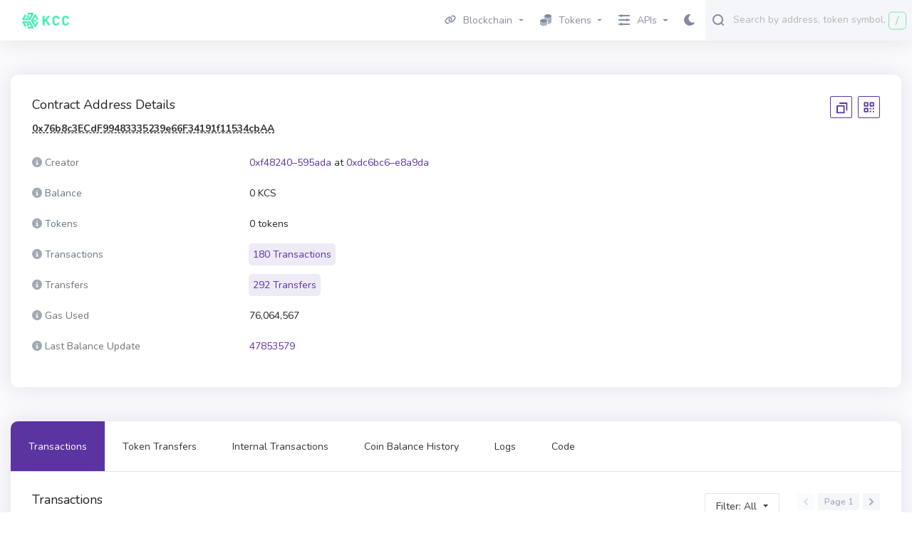

--- FILE ---
content_type: text/html; charset=utf-8
request_url: https://scan.kcc.io/address/0x76b8c3ECdF99483335239e66F34191f11534cbAA
body_size: 13698
content:
<!DOCTYPE html>
<html lang="en-US">
  <head>
    <meta charset="utf-8">
    <meta http-equiv="X-UA-Compatible" content="IE=edge">
    <meta name="viewport" content="width=device-width, initial-scale=1">

        <link rel="stylesheet" href="/css/app-ff641ecdaf180112138c66b56d7e790d.css?vsn=d">

    <link rel="preload" href="/js/autocomplete-db3c296ce48ee6ce7fb93abdb26e9946.js?vsn=d" as="script">
    <link rel="preload" href="/images/icons/fontawesome/github-085f3d7cc061791dbc3091dd891324d0.svg?vsn=d" as="image" crossorigin>
    <link rel="preload" href="/images/icons/fontawesome/twitter-77c54a1c1b6059dd7d457930bc8d1671.svg?vsn=d" as="image" crossorigin>
    <link rel="preload" href="/images/icons/fontawesome/telegram-b3bc7d8aac69fc737afcd163f23c5dd3.svg?vsn=d" as="image" crossorigin>
    <link rel="preload" href="/images/icons/fontawesome/bar-chart-695c0e001e45371bc2aa623682ee28b4.svg?vsn=d" as="image" crossorigin>
    <link rel="preload" href="/images/icons/fontawesome/info-circle-cc526228a68f0cd74fa6c80b8924d54f.svg?vsn=d" as="image" crossorigin>
    <link rel="preload" href="/images/icons/fontawesome/tag-287add6175476b8324518840bd775fc4.svg?vsn=d" as="image" crossorigin>
    <link rel="preload" href="/css/non-critical-5eb8880a285c0ff53819fbfc35970c58.css?vsn=d" as="style" onload="this.onload=null;this.rel='stylesheet'">
    <link rel="stylesheet" href="/css/non-critical-5eb8880a285c0ff53819fbfc35970c58.css?vsn=d">

    <link rel="apple-touch-icon" sizes="180x180" href="/apple-touch-icon-585d0c9a02f4be994d20cd32ecf4e913.png?vsn=d">
    <link rel="icon" type="image/png" sizes="32x32" href="/images/favicon-32x32-4ded6db466a407f532e22de62b14fb01.png?vsn=d">
    <link rel="icon" type="image/png" sizes="16x16" href="/images/favicon-16x16-999db271fcc24412adb81f0c3c84a4d0.png?vsn=d">
    <link rel="manifest" href="/manifest-b9aa277fcfc34c31db6c7a7ea3469b8c.webmanifest?vsn=d">
    <link rel="mask-icon" href="/safari-pinned-tab-adc3ba3be99be1d8d81f1aef8b248240.svg?vsn=d" color="#5bbad5">
    <link rel="shortcut icon" type='image/x-icon' href="/images/favicon-4b07bf6e08598841211159d4f56ce08d.ico?vsn=d">
    <meta name="msapplication-TileColor" content="#7dd79f">
    <meta name="msapplication-config" content="/browserconfig-a493ba0aa0b8ec8068d786d7248bb92c.xml?vsn=d">
    <meta name="theme-color" content="#ffffff">

  <title>
Contract 0x76b8c3ECdF99483335239e66F34191f11534cbAA - KCC-Mainnet Explorer
  </title>
  <meta name="description" content="View the account balance, transactions, and other data for 0x76b8c3ECdF99483335239e66F34191f11534cbAA on the KCC">
  <meta name="keywords" content="Contract 0x76b8c3ECdF99483335239e66F34191f11534cbAA, KCS, KCC">

    <script defer data-cfasync="false">
      window.localized = {
        'Blocks Indexed': 'Blocks Indexed',
        'Block Processing': 'Block Mined, awaiting import...',
        'Blocks With Internal Transactions Indexed': 'Blocks With Internal Transactions Indexed',
        'Less than': 'Less than',
        'Market Cap': 'Market Cap',
        'Price': 'Price',
        'Ether': 'KCS',
        'Tx/day': 'Tx/day'
      }
    </script>
  </head>

  <body>
    <div class="layout-container">
      <!-- Block for passing backend runtime env variables to frontend -->
      <div id="permanent-dark-mode" class="d-none" >false</div>
      <div id="permanent-light-mode" class="d-none" >false</div>
      <div id="indexer-first-block" class="d-none" ></div>
      <input id="js-chain-id" class="d-none" value="321" />
      <input id="js-json-rpc" class="d-none" value="" />
      <input id="js-coin-name" class="d-none" value="KCS" />
      <input id="js-re-captcha-client-key" class="d-none" value="6LfB2qgeAAAAAAe7mPkGHVgKnRKbMpL5vWHfLr4y" />
      <input id="js-re-captcha-v3-client-key" class="d-none" value="" />
      <input id="js-re-captcha-disabled" class="d-none" value="false" />
      <input id="js-network-path" class="d-none" value="" />
      <!-- -->













<nav class="navbar navbar-dark navbar-expand-lg navbar-primary" data-selector="navbar" id="top-navbar">
  <div class="container-fluid navbar-container">
<a class="navbar-brand" data-test="header_logo" href="/">

        <img class="navbar-logo" id="navbar-logo" src="/images/kcc-78a6cbfc1d250356a7d78731a7ebf9aa.png?vsn=d" alt="KCC-Mainnet" />



</a>
    <button class="navbar-toggler" type="button" data-toggle="collapse" data-target="#navbarSupportedContent" aria-controls="navbarSupportedContent" aria-expanded="false" aria-label="Toggle navigation">
      <span class="navbar-toggler-icon"></span>
    </button>
    <div class="collapse navbar-collapse" id="navbarSupportedContent">
      <ul class="navbar-nav">

          <li class="nav-item dropdown">
            <a class="nav-link topnav-nav-link dropdown-toggle" href="#" id="navbarBlocksDropdown" role="button" data-toggle="dropdown" aria-haspopup="true" aria-expanded="false">
              <span class="nav-link-icon">
<svg xmlns="http://www.w3.org/2000/svg" width="16" viewBox="0 0 640 512">
<path d="M579.8 267.7c56.5-56.5 56.5-148 0-204.5c-50-50-128.8-56.5-186.3-15.4l-1.6 1.1c-14.4 10.3-17.7 30.3-7.4 44.6s30.3 17.7 44.6 7.4l1.6-1.1c32.1-22.9 76-19.3 103.8 8.6c31.5 31.5 31.5 82.5 0 114L422.3 334.8c-31.5 31.5-82.5 31.5-114 0c-27.9-27.9-31.5-71.8-8.6-103.8l1.1-1.6c10.3-14.4 6.9-34.4-7.4-44.6s-34.4-6.9-44.6 7.4l-1.1 1.6C206.5 251.2 213 330 263 380c56.5 56.5 148 56.5 204.5 0L579.8 267.7zM60.2 244.3c-56.5 56.5-56.5 148 0 204.5c50 50 128.8 56.5 186.3 15.4l1.6-1.1c14.4-10.3 17.7-30.3 7.4-44.6s-30.3-17.7-44.6-7.4l-1.6 1.1c-32.1 22.9-76 19.3-103.8-8.6C74 372 74 321 105.5 289.5L217.7 177.2c31.5-31.5 82.5-31.5 114 0c27.9 27.9 31.5 71.8 8.6 103.9l-1.1 1.6c-10.3 14.4-6.9 34.4 7.4 44.6s34.4 6.9 44.6-7.4l1.1-1.6C433.5 260.8 427 182 377 132c-56.5-56.5-148-56.5-204.5 0L60.2 244.3z"/>
</svg>

              </span>
Blockchain
            </a>
            <div class="dropdown-menu" aria-labelledby="navbarBlockchainDropdown">
              <div class="nav-submenu">
                <span>
Blocks
                </span>
              </div>
<a class="dropdown-item " href="/blocks">Blocks</a>
<a class="dropdown-item " href="/uncles">Uncles</a>
<a class="border-bottom dropdown-item " href="/reorgs">Forked Blocks (Reorgs)</a>
              <div class="nav-submenu">
                <span>
Transactions
                </span>
              </div>



<a class=" dropdown-item " href="/txs">Validated</a>

<a class="border-bottom dropdown-item " data-test="pending_transactions_link" href="/pending-transactions">Pending</a>

<a class="dropdown-item border-bottom " href="/verified-contracts">Verified contracts</a>

            </div>
          </li>
          <li class="nav-item dropdown">
            <a href="#" role="button" id="navbarTokensDropdown" class="nav-link topnav-nav-link dropdown-toggle" data-toggle="dropdown" aria-haspopup="true" aria-expanded="false">
              <span class="nav-link-icon">
<?xml version="1.0"?>
<svg xmlns="http://www.w3.org/2000/svg" viewBox="0 0 24 24" enable-background="new 0 0 24 24"  width="16" height="16">
    <path fill="#A3A9B5" fill-rule="evenodd" d="M 16.5 0 C 12.357864 0 9 1.790861 9 4 C 9 6.209139 12.357864 8 16.5 8 C 20.642136 8 24 6.209139 24 4 C 24 1.790861 20.642136 0 16.5 0 z M 9.0625 5.5 C 9.0235 5.664 9 5.83 9 6 L 9 7 C 9 7.849 9.49775 8.63325 10.34375 9.28125 C 11.80575 9.57825 13.06825 10.10225 14.03125 10.78125 C 14.80225 10.92425 15.638 11 16.5 11 C 20.642 11 24 9.209 24 7 L 24 6 C 24 5.83 23.9765 5.664 23.9375 5.5 C 23.4755 7.473 20.324 9 16.5 9 C 12.676 9 9.5245 7.473 9.0625 5.5 z M 23.9375 8.5 C 23.4755 10.473 20.324 12 16.5 12 C 16.079 12 15.68325 11.9735 15.28125 11.9375 C 15.74625 12.5585 15.997 13.266 16 14 C 16.166 14.005 16.331 14 16.5 14 C 20.642 14 24 12.209 24 10 L 24 9 C 24 8.83 23.9765 8.664 23.9375 8.5 z M 7.5 10 C 3.358 10 0 11.791 0 14 C 0 16.209 3.358 18 7.5 18 C 11.642 18 15 16.209 15 14 C 15 11.791 11.642 10 7.5 10 z M 23.9375 11.5 C 23.4755 13.473 20.324 15 16.5 15 C 16.331 15 16.166 15.005 16 15 L 16 17 C 16.166 17.005 16.331 17 16.5 17 C 20.642 17 24 15.209 24 13 L 24 12 C 24 11.83 23.9765 11.664 23.9375 11.5 z M 23.9375 14.5 C 23.4755 16.473 20.324 18 16.5 18 C 16.331 18 16.166 18.005 16 18 L 16 20 C 16.166 20.005 16.331 20 16.5 20 C 20.642 20 24 18.209 24 16 L 24 15 C 24 14.83 23.9765 14.664 23.9375 14.5 z M 0.0625 15.5 C 0.0235 15.664 0 15.83 0 16 L 0 17 C 0 19.209 3.358 21 7.5 21 C 11.642 21 15 19.209 15 17 L 15 16 C 15 15.83 14.9765 15.664 14.9375 15.5 C 14.4755 17.473 11.324 19 7.5 19 C 3.676 19 0.5245 17.473 0.0625 15.5 z M 0.0625 18.5 C 0.0235 18.664 0 18.83 0 19 L 0 20 C 0 22.209 3.358 24 7.5 24 C 11.642 24 15 22.209 15 20 L 15 19 C 15 18.83 14.9765 18.664 14.9375 18.5 C 14.4755 20.473 11.324 22 7.5 22 C 3.676 22 0.5245 20.473 0.0625 18.5 z"/>
</svg>

              </span>
Tokens
            </a>
            <div class="dropdown-menu" aria-labeledby="navbarTransactionsDropdown"> 
<a class="dropdown-item " href="/tokens">All</a>
<a class="dropdown-item " href="/accounts">KCS</a>
            </div>
          </li>


          <li class="nav-item dropdown">
            <a href="#" role="button" id="navbarAPIsDropdown" class="nav-link topnav-nav-link dropdown-toggle" data-toggle="dropdown" aria-haspopup="true" aria-expanded="false">
              <span class="nav-link-icon">
<svg xmlns="http://www.w3.org/2000/svg" width="16" height="16">
    <path fill="#D2DAE9" fill-rule="evenodd" d="M15 3H5a1 1 0 0 1-2 0H1a1 1 0 0 1 0-2h2a1 1 0 0 1 2 0h10a1 1 0 0 1 0 2z"/>
    <path fill="#BDC4D2" fill-rule="evenodd" d="M15 9h-2a1 1 0 0 1-2 0H1a1 1 0 0 1 0-2h10a1 1 0 0 1 2 0h2a1 1 0 0 1 0 2z"/>
    <path fill="#A3A9B5" fill-rule="evenodd" d="M15 15H5a1 1 0 0 1-2 0H1a1 1 0 0 1 0-2h2a1 1 0 0 1 2 0h10a1 1 0 0 1 0 2z"/>
</svg>

              </span>
APIs
            </a>
            <div class="dropdown-menu" aria-labeledby="navbarTransactionsDropdown"> 
<a class="dropdown-item " href="/graphiql">GraphQL</a>
<a class="dropdown-item " href="/api-docs">RPC</a>
<a class="dropdown-item " href="/eth-rpc-api-docs">Eth RPC</a>
            </div>
          </li>

        <!--

        -->
        <!--
        <li class="nav-item dropdown">
          <a class="nav-link topnav-nav-link active-icon dropdown-toggle" href="#" id="navbarDropdown" role="button" data-toggle="dropdown" aria-haspopup="true" aria-expanded="false">
            <span class="nav-link-icon">
<svg xmlns="http://www.w3.org/2000/svg" width="6" height="6" class="active-dot-icon">
    <circle cx="3" cy="3" r="3" fill="#80d6a1" />
</svg>
            </span>
KCC-Mainnet
          </a>
        </li>
        <!-- Dark mode changer -->

          <button class="dark-mode-changer" id="dark-mode-changer">
            <svg xmlns="http://www.w3.org/2000/svg" width="15" height="16">
              <path fill="#9B62FF" fill-rule="evenodd" d="M14.88 11.578a.544.544 0 0 0-.599-.166 5.7 5.7 0 0 1-1.924.321c-3.259 0-5.91-2.632-5.91-5.866 0-1.947.968-3.759 2.59-4.849a.534.534 0 0 0-.225-.97A5.289 5.289 0 0 0 8.059 0C3.615 0 0 3.588 0 8s3.615 8 8.059 8c2.82 0 5.386-1.423 6.862-3.806a.533.533 0 0 0-.041-.616z"/>
            </svg>
          </button>


      </ul>
<!-- Search navbar -->
<div class="search-form d-lg-flex d-inline-block mobile-search-hide">
	<div class="input-group" style="width: 100%;" title='Search by address, token symbol name, transaction hash, or block number'>
		<div class="form-control search-control me auto mobile-search-hide">
			<input
				id="main-search-autocomplete"
				class="main-search-autocomplete"
				data-test="search_input"
				data-chain-id="321"
				data-display-token-icons="true"
				type="text"
				tabindex="1"
			>
		</div>
		<div class="input-group-append left">
			<button class="input-group-text" id="search-icon">
<svg viewBox="0 0 16 17" xmlns="http://www.w3.org/2000/svg" width="16" height="17">
    <path fill="#7DD79F" fill-rule="evenodd" d="M15.713 15.727a.982.982 0 0 1-1.388 0l-2.289-2.29C10.773 14.403 9.213 15 7.5 15A7.5 7.5 0 1 1 15 7.5c0 1.719-.602 3.284-1.575 4.55l2.288 2.288a.983.983 0 0 1 0 1.389zM7.5 2a5.5 5.5 0 1 0 0 11 5.5 5.5 0 1 0 0-11z"/>
</svg>

			</button>
		</div>
		<div class="input-group-append right desktop-only">
			<div
			id="slash-icon"
			class="input-group-text border"
			data-placement="bottom"
			data-toggle="tooltip"
			title=""
			data-original-title='Press / and focus will be moved to the search field'
			data-template="<div class='tooltip tooltip-pale-color' role='tooltip'><div class='arrow'></div><div class='tooltip-inner'></div></div>"
			>
			/
			</div>
		</div>
	</div>
	<button class="btn btn-outline-success my-2 my-sm-0 sr-only hidden" type="submit">Search</button>
</div>
    </div>
  </div>
<!-- Search navbar -->
<div class="search-form d-lg-flex d-inline-block mobile-search-show">
	<div class="input-group" style="width: 100%;" title='Search by address, token symbol name, transaction hash, or block number'>
		<div class="form-control search-control me auto mobile-search-show">
			<input
				id="main-search-autocomplete-mobile"
				class="main-search-autocomplete"
				data-test="search_input"
				data-chain-id="321"
				data-display-token-icons="true"
				type="text"
				tabindex="1"
			>
		</div>
		<div class="input-group-append left">
			<button class="input-group-text" id="search-icon">
<svg viewBox="0 0 16 17" xmlns="http://www.w3.org/2000/svg" width="16" height="17">
    <path fill="#7DD79F" fill-rule="evenodd" d="M15.713 15.727a.982.982 0 0 1-1.388 0l-2.289-2.29C10.773 14.403 9.213 15 7.5 15A7.5 7.5 0 1 1 15 7.5c0 1.719-.602 3.284-1.575 4.55l2.288 2.288a.983.983 0 0 1 0 1.389zM7.5 2a5.5 5.5 0 1 0 0 11 5.5 5.5 0 1 0 0-11z"/>
</svg>

			</button>
		</div>
		<div class="input-group-append right desktop-only">
			<div
			id="slash-icon"
			class="input-group-text border"
			data-placement="bottom"
			data-toggle="tooltip"
			title=""
			data-original-title='Press / and focus will be moved to the search field'
			data-template="<div class='tooltip tooltip-pale-color' role='tooltip'><div class='arrow'></div><div class='tooltip-inner'></div></div>"
			>
			/
			</div>
		</div>
	</div>
	<button class="btn btn-outline-success my-2 my-sm-0 sr-only hidden" type="submit">Search</button>
</div>
</nav>


        <p class="alert alert-info" role="alert"></p>

      <p class="alert alert-danger" role="alert"></p>
      <main class="js-ad-dependant-pt pt-5">
<section class="container">

<section class="address-overview" data-page="address-details" data-page-address-hash="0x76b8c3ecdf99483335239e66f34191f11534cbaa" data-async-counters="/address-counters?id=0x76b8c3ECdF99483335239e66F34191f11534cbAA">
<script defer data-cfasync="false" src="/js/text-ad-f7092b95b2f30546e2117e34826dbd66.js?vsn=d"></script>
<div class="ad mb-3" style="display: none;">
<span class='ad-prefix'></span>: <img class="ad-img-url" width=20 height=20 /> <b><span class="ad-name"></span></b> - <span class="ad-short-description"></span> <a class="ad-url"><b><span class="ad-cta-button"></span></a></b>
</div>





  <div class="row js-ad-dependant-mb-2 js-ad-dependant-mb-5-reverse">
    <!-- Address details -->
    <div class="col-md-12 js-ad-dependant-mb-2">
      <div class="card js-ad-dependant-mb-2">
        <div class="card-body fs-14" style="line-height: 31px;">



          <h1 class="card-title lg-card-title mb-2-desktop">
            <div class="title-with-label">Contract Address Details</div>



            <!-- buttons -->
            <span class="overview-title-buttons float-right">
    <span
        aria-label='Copy Address'
        data-clipboard-text='0x76b8c3ECdF99483335239e66F34191f11534cbAA'
        id='tx-raw-input'
        class="btn-copy-icon overview-title-item"
        data-placement='top'
        data-toggle='tooltip'
        title='Copy Address'
        style=''
    >
        <svg xmlns="http://www.w3.org/2000/svg" viewBox="0 0 32.5 32.5" width="32" height="32">
            <path fill-rule="evenodd" d="M23.5 20.5a1 1 0 0 1-1-1v-9h-9a1 1 0 0 1 0-2h10a1 1 0 0 1 1 1v10a1 1 0 0 1-1 1zm-3-7v10a1 1 0 0 1-1 1h-10a1 1 0 0 1-1-1v-10a1 1 0 0 1 1-1h10a1 1 0 0 1 1 1zm-2 1h-8v8h8v-8z"/>
        </svg>
    </span>
<span
    class="overview-title-item"
    data-target="#qrModal"
    data-toggle="modal"
    >
    <span
        class="btn-qr-icon"
        data-toggle="tooltip"
        data-placement="top"
        title='QR Code'
        aria-label='Show QR Code'
    >
        <svg xmlns="http://www.w3.org/2000/svg" viewBox="0 0 32.5 32.5" width="32" height="32">
        <path fill-rule="evenodd" d="M22.5 24.5v-2h2v2h-2zm-1-4v-1h1v1h-1zm1-3h2v2h-2v-2zm1-2h-5a1 1 0 0 1-1-1v-5a1 1 0 0 1 1-1h5a1 1 0 0 1 1 1v5a1 1 0 0 1-1 1zm-1-5h-3v3h3v-3zm-8 14h-5a1 1 0 0 1-1-1v-5a1 1 0 0 1 1-1h5a1 1 0 0 1 1 1v5a1 1 0 0 1-1 1zm-1-5h-3v3h3v-3zm1-4h-5a1 1 0 0 1-1-1v-5a1 1 0 0 1 1-1h5a1 1 0 0 1 1 1v5a1 1 0 0 1-1 1zm-1-5h-3v3h3v-3zm6 9h-2v-2h2v2zm1 1h-1v-1h1v1zm0 1v1h-1v-1h1zm-1 3h-2v-2h2v2z"/>
        </svg>
    </span>
</span>
            </span>
          </h1>
          <h3 class="address-detail-hash-title mb-4 contract-address" data-test="address_detail_hash">0x76b8c3ECdF99483335239e66F34191f11534cbAA</h3>
          <!-- Verify in other explorers -->
          <!--
 %>
          -->



          <!-- Creator -->


            <dl class="row">
              <dt class="col-sm-4 col-md-4 col-lg-3 text-muted">
<span
    class="i-tooltip-2 "
    data-boundary="window"
    data-container="body"
    data-html="true"
    data-placement="top"
    data-toggle="tooltip"
    title="Transactions and address of creation."
>
    <i class="fa-solid fa-circle-info"></i>
</span>
Creator
              </dt>
              <dd class="col-sm-8 col-md-8 col-lg-9" data-test="address_contract_creator">

<a href="/address/0xf482404f0ee4bbc780199b2995a43882a8595ada">0xf48240–595ada</a>
at
<a data-test="transaction_hash_link" href="/tx/0xdc6bc62a47bf78d3663b50847fa8dd2d7ffc020f70803637152b4fab95e8a9da">0xdc6bc6–e8a9da</a>

              </dd>
            </dl>

          <!-- Implementation -->

          <!-- Balance -->
          <dl class="row">
            <dt class="col-sm-4 col-md-4 col-lg-3 text-muted">
<span
    class="i-tooltip-2 "
    data-boundary="window"
    data-container="body"
    data-html="true"
    data-placement="top"
    data-toggle="tooltip"
    title="Address balance in KCS doesn&#39;t include ERC20, ERC721, ERC1155 tokens)."
>
    <i class="fa-solid fa-circle-info"></i>
</span>
Balance
            </dt>
            <dd data-selector="current-coin-balance" class="col-sm-8 col-md-8 col-lg-9" data-test="address_balance">
0 KCS

            </dd>
          </dl>
          <!-- Tokens -->
          <dl class="row" data-test="outside_of_dropdown">
            <dt class="col-sm-4 col-md-4 col-lg-3 text-muted">
<span
    class="i-tooltip-2 "
    data-boundary="window"
    data-container="body"
    data-html="true"
    data-placement="top"
    data-toggle="tooltip"
    title="All tokens in the account and total value."
>
    <i class="fa-solid fa-circle-info"></i>
</span>
Tokens
            </dt>
            <dd class="col-sm-8 col-md-8 col-lg-9" data-test="address_tokens" data-selector="balance-card">
<div
    class="address-current-balance"
    data-token-balance-dropdown
    data-api_path="/address/0x76b8c3ECdF99483335239e66F34191f11534cbAA/token-balances"
>
    <span data-loading class="mb-0">
<span class="loading-spinner-small mr-2">
    <span class="loading-spinner-block-1"></span>
    <span class="loading-spinner-block-2"></span>
</span>
Fetching tokens...
</span>
    </span>
    <span data-error-message class="mb-0" style="display: none;">
Error trying to fetch balances.
    </span>
</div>
            </dd>
          </dl>
          <!-- Transaction count -->
          <dl class="row address-transactions-count-item">
            <dt class="col-sm-4 col-md-4 col-lg-3 text-muted">
<span
    class="i-tooltip-2 "
    data-boundary="window"
    data-container="body"
    data-html="true"
    data-placement="top"
    data-toggle="tooltip"
    title="Number of transactions related to this address."
>
    <i class="fa-solid fa-circle-info"></i>
</span>
Transactions
            </dt>
            <dd class="col-sm-8 col-md-8 col-lg-9" data-test="address_transaction_count">

                <a href="/address/0x76b8c3ecdf99483335239e66f34191f11534cbaa/transactions#txs" class="page-link bs-label large btn-no-border-link-to-tems" data-selector="transaction-count">

180 Transactions

                </a>

            </dd>
          </dl>
          <!-- Transfers count -->
          <dl class="row address-transfers-count-item">
            <dt class="col-sm-4 col-md-4 col-lg-3 text-muted">
<span
    class="i-tooltip-2 "
    data-boundary="window"
    data-container="body"
    data-html="true"
    data-placement="top"
    data-toggle="tooltip"
    title="Number of transfers to/from this address."
>
    <i class="fa-solid fa-circle-info"></i>
</span>
Transfers
            </dt>
            <dd class="col-sm-8 col-md-8 col-lg-9" data-test="address_transfer_count">

                <a href="/address/0x76b8c3ecdf99483335239e66f34191f11534cbaa/token-transfers#transfers" class="page-link bs-label large btn-no-border-link-to-tems" data-selector="transfer-count">

292 Transfers

                </a>

            </dd>
          </dl>
          <!-- Gas used -->
          <dl class="row address-gas-used-item">
            <dt class="col-sm-4 col-md-4 col-lg-3 text-muted">
<span
    class="i-tooltip-2 "
    data-boundary="window"
    data-container="body"
    data-html="true"
    data-placement="top"
    data-toggle="tooltip"
    title="Gas used by the address."
>
    <i class="fa-solid fa-circle-info"></i>
</span>
Gas Used
            </dt>
            <dd class="col-sm-8 col-md-8 col-lg-9" data-test="address_gas_used">
              <span data-selector="gas-usage-count">

76,064,567

              </span>
            </dd>
          </dl>
          <!-- Last balance update -->

            <dl class="row">
              <dt class="col-sm-4 col-md-4 col-lg-3 text-muted">
<span
    class="i-tooltip-2 "
    data-boundary="window"
    data-container="body"
    data-html="true"
    data-placement="top"
    data-toggle="tooltip"
    title="Block number in which the address was updated."
>
    <i class="fa-solid fa-circle-info"></i>
</span>
Last Balance Update
              </dt>
              <dd data-selector="last-balance-update" class="col-sm-8 col-md-8 col-lg-9" data-test="address_last_balance_update">
<a class="tile-title-lg" href="/block/47853579">47853579</a>
              </dd>
            </dl>

          <div data-last-balance-update="47853579"></div>
          <!-- Blocks Validated -->
          <dl class="row address-validation-count-item" style="display: none;">
            <dt class="col-sm-4 col-md-4 col-lg-3 text-muted">
<span
    class="i-tooltip-2 "
    data-boundary="window"
    data-container="body"
    data-html="true"
    data-placement="top"
    data-toggle="tooltip"
    title="Number of blocks validated by this validator."
>
    <i class="fa-solid fa-circle-info"></i>
</span>
Blocks Validated
            </dt>
            <dd class="col-sm-8 col-md-8 col-lg-9" data-test="address_blocks_validated">
              <span data-selector="validation-count">
              </span>
            </dd>
          </dl>
        </div>
      </div>
    </div>
  </div>
</section>

<!-- Modal QR -->
<div class="modal fade" id="qrModal" tabindex="-1" role="dialog" aria-labelledby="qrModalLabel" aria-hidden="true">
  <div class="modal-dialog modal-sm" role="document">
    <div class="modal-content">
      <div class="modal-header">
        <h2 class="modal-title" id="qrModalLabel">QR Code</h2>
        <button type="button" class="close" data-dismiss="modal" aria-label="Close">
          <span aria-hidden="true">&times;</span>
        </button>
      </div>
      <div class="modal-body">
        <img src="data:image/png;base64, iVBORw0KGgoAAAANSUhEUgAAAOgAAADoCAIAAABqyz8vAAAMYElEQVR4nO2ZQa7sShYC//433b0Cv2vsCEGqzPgIAtKjqv/+O0T/u9Dp96fkfnqo1gPb96fkfnqo1gPb96fkfnqo1gPb96fkfnqo1gPb96fkfnqo1gPb96fkfnqo1gPb96fkfnqo1gPb96fkHqO0MKWUx+675v9237/Uyk15agOloOk91XfN/+2+f6mVm/LUBkpB03uq75r/233/Uis35akNlIKm91TfNf+3+/6lVm7KUxsoBU3vqb5r/m/3/Uut3JSnNlAKmt5Tfdf83+77l1q5KU9toBQ0vaf6rvm/3fcvtXJTntpAKWh6T/Vd83+7719q5aY8+tCUvzPL37L7Ujwtf3ufnhHkf396VnZfiqflb+/TM4L870/Pyu5L8bT87X16RpD//elZ2X0pnpa/vU/PCPK/Pz0ruy/F0/K39+kZQf73p2dl96V4Wv72Pj0jyP/+9KzsvhRPy9/ep2cE+d+fnpXdl+Jp+dv79Iwgf+qeEsWZqsXZ6tUzgvype0oUZ6oWZ6tXzwjyp+4pUZypWpytXj0jyJ+6p0Rxpmpxtnr1jCB/6p4SxZmqxdnq1TOC/Kl7ShRnqhZnq1fPCPKn7ilRnKlanK1ePSPIn7qnRHGmanG2evWMIP+re8qH4rd5bH47V/dfA726p3wofpvH5rdzdf810Kt7yofit3lsfjtX918DvbqnfCh+m8fmt3N1/zXQq3vKh+K3eWx+O1f3XwO9uqd8KH6bx+a3c3X/NdCre8qH4rd5bH47V/dfA726p3wofpvH5rdzdf8rI1s2T2vQNf7Un+KnePShKVDbP81t7Wnn2vwUjz40BWr7p7mtPe1cm5/i0YemQG3/NLe1p51r81M8+tAUqO2f5rb2tHNtfopHH5oCtf3T3Naedq7NT/HoQ1Ogtn+a29rTzrX5KR59aArU9k9zW3vauTY/xXOM0mLfPXv/6aHWHvLX7j891NpD/tr9p4dae8hfu//0UGsP+Wv3nx5q7SF/7f7TQ6095K/df3qotYf8tfs5XRU4RWu9KB7ntfv7UDq/wNjDUDzO59rfh9L5BcYehuJxPtf+PpTOLzD2MBSP87n296F0foGxh6F4nM+1vw+l8wuMPQzF43yu/X0onV9g7GEoHudz7e9D6fwCYw9D8Tifa38fSnExaqBXqw/4p7m2D9XrFH6sWAu05Z/m2j5Ur1P4sWIt0JZ/mmv7UL1O4ceKtUBb/mmu7UP1OoUfK9YCbfmnubYP1esUfqxYC7Tln+baPlSvU/ixYi3Qln+aa/tQvU7hx4q1QFv+aa7tQ/U6hV//IZriWfNZE8W/tmftYahiaz5rovjX9qw9DFVszWdNFP/anrWHoYqt+ayJ4l/bs/YwVLE1nzVR/Gt71h6GKrbmsyaKf23P2sNQxdZ81kTxr+1Zexiq2JrPmij+tT1T/[base64]/Cp1nhsUb2o3aj7Sx87IPWntMZji+pF7UbdX/rYAak/pTUeW1Qvajfq/tLHDkj9Ka3x2KJ6UbtR95c+dkDqT2mNxxbVi9qNur/0sQNSf0prPLaoXtRu1P2ljx2Q+lNa47FF9aJ2o+4vfeyA1J/SGo8tqhe1G3VP9TrmD4X03s61fWylu831SoFOubdzbR9b6W5zvVKgU+7tXNvHVrrbXK8U6JR7O9f2sZXuNtcrBTrl3s61fWylu831SoFOubdzbR9b6W5zvVKgU+7tXNvHVrrbXK8U6JR7O9f2sZXuVutlg1LFWj5vd3nKSYnip3ph+9gF1gpT/KlSTkoUP9UL28cusFaY4k+VclKi+Kle2D52gbXCFH+qlJMSxU/1wvaxC6wVpvhTpZyUKH6qF7aPXWCtMMWfKuWkRPFTvbB97AJrhSn+VCknJYqf6oXtYxdYK0zxp0o5KVH8VK/YZw2odd8S1cvua+fGO7QKrN23RPWy+9q58Q6tAmv3LVG97L52brxDq8DafUtUL7uvnRvv0Cqwdt8S1cvua+fGO7QKrN23RPWy+9q58Q6tAmv3LVG97L52brxDq8DafUtUL7uvnRvvcHqBFqetNf6Uh+L0jWT/NU5ba/wpD8XpG8n+a5y21vhTHorTN5L91zhtrfGnPBSnbyT7r3HaWuNPeShO30j2X+O0tcaf8lCcvpHsv8Zpa40/5aE4fSPZf43T1hp/ykNxxkZ6MMRDqcWf7knJ5k93i/0pUKqAPYSda+9JyeZPd4v9KVCqgD2EnWvvScnmT3eL/SlQqoA9hJ1r70nJ5k93i/0pUKqAPYSda+9JyeZPd4v9KVCqgD2EnWvvScnmT3eL/SlQqoA9hJ1r70nJ5k93i/0pUKqAPYSda+9JyeZPd8P8KSDbxxbFk/a1c1s+lOKBqKEpH1sUT9rXzm35UIoHooamfGxRPGlfO7flQykeiBqa8rFF8aR97dyWD6V4IGpoyscWxZP2tXNbPpTigaihKR9bFE/a185t+VCKB6KGpnxsUTxpXzu35UMpHogamvKxRfGkfe3clg8lvYD9MLZanGs7z/GcXsBWi3Nt5zme0wvYanGu7TzHc3oBWy3OtZ3neE4vYKvFubbzHM/pBWy1ONd2nuM5vYCtFufaznM8pxew1eJc23mOhwKlCqS5NifVa41nTXEvajh70BYn1WuNZ01xL2o4e9AWJ9VrjWdNcS9qOHvQFifVa41nTXEvajh70BYn1WuNZ01xL2o4e9AWJ9VrjWdNcS9qOHvQFifVa41nTXEvajh70BYn1WuNZ01xr3TQNdnDnaJW35b/zz3YtwPbt+X/cw/27cD2bfn/3IN9O7B9W/4/92DfDmzflv/PPdi3A9u35f9zD/btwPZt+f/cg307sH1b/sfIHq7lY+faPFSu3bcmaug1HzvX5qFy7b41UUOv+di5Ng+Va/etiRp6zcfOtXmoXLtvTdTQaz52rs1D5dp9a6KGXvOxc20eKtfuWxM19JqPnWvzULl235qoodd87Fybh8rF+lIBFFB6b/vYuTbn/Rf5t+ZyqQAKKL23fexcm/P+i/xbc7lUAAWU3ts+dq7Nef9F/q25XCqAAkrvbR871+a8/yL/1lwuFUABpfe2j51rc95/kX9rLpcKoIDSe9vHzrU577/IvzWXSwVQQOm97WPn2pz3X+TfmsulAiig9N72sXNtzvsv8m/N5VKglL9deI0nle1/jNaGfvuBPPVv8aSy/Y/R2tBvP5Cn/i2eVLb/MVob+u0H8tS/xZPK9j9Ga0O//UCe+rd4Utn+x2ht6LcfyFP/Fk8q2/8YrQ399gN56t/iSWX7H6O1od9+IE/9WzypbP9jtDb0Gs8puVf+qSh/fQfMCPJf4zkl98o/FeWv74AZQf5rPKfkXvmnovz1HTAjyH+N55TcK/9UlL++A2YE+a/xnJJ75Z+K8td3wIwg/zWeU3Kv/FNR/voOmBHkv8ZzSu6VfyrKX98BM4L813hOyb3yT0X56ztgRpB/bYjQ3xbFad/buVhh2782ROhvi+K07+1crLDtXxsi9LdFcdr3di5W2PavDRH626I47Xs7Fyts+9eGCP1tUZz2vZ2LFbb9a0OE/rYoTvvezsUK2/61IUJ/WxSnfW/nYoVt/9oQob8titO+t3PjwrZsHns4u1fKsyb9XdJBKdk82ECQD8V/ivR3SQelZPNgA0E+FP8p0t8lHZSSzYMNBPlQ/KdIf5d0UEo2DzYQ5EPxnyL9XdJBKdk82ECQD8V/ivR3SQelZPNgA0E+FP8p0t8lHZSSzYMNBPlQ/Keo9S41tQpTubZPy5/iofafU1qgNdz9J2R9Wv4UD7X/nNICreHuPyHr0/KneKj955QWaA13/wlZn5Y/xUPtP6e0QGu4+0/I+rT8KR5q/zmlBVrD3X9C1qflT/FQ+88pLdAa7v4Tsj4tf4qH2n9OaYHWcPefkPVp+VM8Kef/AbyrFUWH6d8sAAAAAElFTkSuQmCC" class="qr-code" alt="qr_code" title="0x76b8c3ECdF99483335239e66F34191f11534cbAA" />
      </div>
      <div class="modal-footer">
        <button type="button" class="btn btn-primary" data-dismiss="modal">Close</button>
      </div>
    </div>
  </div>
</div>
<!-- Coinzilla Banner 728x90 -->
<script async src="https://coinzillatag.com/lib/display.js"></script>
<div class="ad-container mb-2" style="display: none;">
    <div class="coinzilla" data-zone="C-26660bf627543e46851"></div>
</div>
<script defer data-cfasync="false" src="/js/banner-aba627c1ecd6b57d6e1da68803774749.js?vsn=d"></script>
  <section data-page="address-transactions" id="txs">
    <div class="card">




<div id="address-tabs" class="card-tabs js-card-tabs">
<a class="card-tab active" href="/address/0x76b8c3ecdf99483335239e66f34191f11534cbaa/transactions">Transactions</a>

<a class="card-tab " data-test="token_transfers_tab_link" href="/address/0x76b8c3ecdf99483335239e66f34191f11534cbaa/token-transfers">Token Transfers</a>



<a class="card-tab " data-test="internal_transactions_tab_link" href="/address/0x76b8c3ecdf99483335239e66f34191f11534cbaa/internal-transactions">Internal Transactions</a>
<a class="card-tab " data-test="coin_balance_tab_link" href="/address/0x76b8c3ecdf99483335239e66f34191f11534cbaa/coin-balances">Coin Balance History</a>

<a class="card-tab " href="/address/0x76b8c3ecdf99483335239e66f34191f11534cbaa/logs">Logs</a>



<a class="card-tab " href="/address/0x76b8c3ecdf99483335239e66f34191f11534cbaa/contracts">
Code

</a>






</div>

      <div class="card-body" data-async-listing="/address/0x76b8c3ECdF99483335239e66F34191f11534cbAA">
<div data-selector="channel-disconnected-message" style="display: none;">
  <div data-selector="reload-button" class="alert alert-danger" style="padding: 0.75rem 0rem; cursor: pointer;">
    <span href="#" class="alert alert-danger">Connection Lost, click to load newer transactions</span>
  </div>
</div>
        <div class="clearfix">
          <h2 class="card-title float-left">Transactions</h2>
          <div class="top-pagination-outer-container float-right">
            <div class="dropdown u-push-sm">
              <button data-test="filter_dropdown" class="btn-dropdown-line dropdown-toggle" type="button"
                id="dropdownMenu2" data-toggle="dropdown" aria-haspopup="true" aria-expanded="false">
                Filter: All
              </button>
              <div class="dropdown-menu dropdown-menu-right filter" aria-labelledby="dropdownMenu2">
<a class="address__link address__link--active dropdown-item" data-test="filter_option" href="/address/0x76b8c3ecdf99483335239e66f34191f11534cbaa/transactions">All</a>
<a class="address__link address__link--active dropdown-item" data-test="filter_option" href="/address/0x76b8c3ecdf99483335239e66f34191f11534cbaa/transactions?filter=to">To</a>
<a class="address__link address__link--active dropdown-item" data-test="filter_option" href="/address/0x76b8c3ecdf99483335239e66f34191f11534cbaa/transactions?filter=from">From</a>
              </div>
            </div>
<div 
class='pagination-container position-top '
data-pagination-container>

    <!-- Pagination -->
    <ul class="pagination">
        <!-- First -->
        <li class="page-item">
          <a
                disabled
                class="page-link"
                href
                data-first-page-button
            >First</a>
        </li>
        <!-- Previous -->
        <li class="page-item">
            <a
disabled
                class="page-link"
                href=''
data-prev-page-button
            >
                <svg xmlns="http://www.w3.org/2000/svg" width="6" height="10">
                    <path fill-rule="evenodd" d="M2.358 5l3.357 3.358a.959.959 0 1 1-1.357 1.357L.502 5.859c-.076-.042-.153-.08-.217-.144A.949.949 0 0 1 .011 5a.949.949 0 0 1 .274-.715c.064-.064.142-.102.217-.145L4.358.285a.959.959 0 1 1 1.357 1.357L2.358 5z"/>
                </svg>
            </a>
        </li>
        <!-- Page X of XX -->
        <li class="page-item"><a class="page-link no-hover" href data-page-number>Page  </a></li>
        <!-- Next -->
        <li class="page-item">
            <a
disabled
                class="page-link"
                href=''
data-next-page-button
            >
                <svg xmlns="http://www.w3.org/2000/svg" width="6" height="10">
                    <path fill-rule="evenodd" d="M5.715 5.715c-.064.064-.141.102-.217.144L1.642 9.715A.959.959 0 1 1 .285 8.358L3.642 5 .285 1.642A.959.959 0 1 1 1.642.285L5.498 4.14c.075.043.153.081.217.145A.949.949 0 0 1 5.989 5a.949.949 0 0 1-.274.715z"/>
                </svg>
            </a>
        </li>
        <!-- Last -->

    </ul>
</div>

          </div>
        </div>
        <div data-selector="channel-batching-message" style="display: none;">
          <div data-selector="reload-transactions-button" class="alert alert-info">
            <a href="#" class="alert-link"><span data-selector="channel-batching-count"></span> More transactions have come in</a>
          </div>
        </div>
        <button data-error-message class="alert alert-danger col-12 text-left" style="display: none;">
          <span href="#" class="alert-link">Something went wrong, click to reload.</span>
        </button>

        <div data-empty-response-message style="display: none;">
          <div class="tile tile-muted text-center" data-selector="empty-transactions-list">
There are no transactions for this address.
          </div>
        </div>

        <div data-items>
<div data-loading-message data-selector="loading-message" class="tile tile-type-loading">
  <div class="row tile-body">
    <div class="tile-transaction-type-block col-md-2 d-flex flex-row flex-md-column">
      <span class="tile-label">
        <span class="tile-loader tile-label-loader"></span>
      </span>
      <span class="tile-status-label ml-2 ml-md-0">
        <span class="tile-loader tile-label-loader"></span>
      </span>
    </div>
    <div class="col-md-7 col-lg-8 d-flex flex-column pr-2 pr-sm-2 pr-md-0">
      <span class="tile-loader tile-address-loader"></span>
      <span class="tile-loader tile-address-loader"></span>
    </div>
    <div class="col-md-3 col-lg-2 d-flex flex-row flex-md-column flex-nowrap justify-content-center text-md-right mt-3 mt-md-0 tile-bottom">
      <span class="mr-2 mr-md-0 order-1">
        <span class="tile-loader tile-label-loader"></span>
      </span>
      <span class="mr-2 mr-md-0 order-2">
        <span class="tile-loader tile-label-loader"></span>
      </span>
    </div>
  </div>
</div>
<div data-loading-message data-selector="loading-message" class="tile tile-type-loading">
  <div class="row tile-body">
    <div class="tile-transaction-type-block col-md-2 d-flex flex-row flex-md-column">
      <span class="tile-label">
        <span class="tile-loader tile-label-loader"></span>
      </span>
      <span class="tile-status-label ml-2 ml-md-0">
        <span class="tile-loader tile-label-loader"></span>
      </span>
    </div>
    <div class="col-md-7 col-lg-8 d-flex flex-column pr-2 pr-sm-2 pr-md-0">
      <span class="tile-loader tile-address-loader"></span>
      <span class="tile-loader tile-address-loader"></span>
    </div>
    <div class="col-md-3 col-lg-2 d-flex flex-row flex-md-column flex-nowrap justify-content-center text-md-right mt-3 mt-md-0 tile-bottom">
      <span class="mr-2 mr-md-0 order-1">
        <span class="tile-loader tile-label-loader"></span>
      </span>
      <span class="mr-2 mr-md-0 order-2">
        <span class="tile-loader tile-label-loader"></span>
      </span>
    </div>
  </div>
</div>
<div data-loading-message data-selector="loading-message" class="tile tile-type-loading">
  <div class="row tile-body">
    <div class="tile-transaction-type-block col-md-2 d-flex flex-row flex-md-column">
      <span class="tile-label">
        <span class="tile-loader tile-label-loader"></span>
      </span>
      <span class="tile-status-label ml-2 ml-md-0">
        <span class="tile-loader tile-label-loader"></span>
      </span>
    </div>
    <div class="col-md-7 col-lg-8 d-flex flex-column pr-2 pr-sm-2 pr-md-0">
      <span class="tile-loader tile-address-loader"></span>
      <span class="tile-loader tile-address-loader"></span>
    </div>
    <div class="col-md-3 col-lg-2 d-flex flex-row flex-md-column flex-nowrap justify-content-center text-md-right mt-3 mt-md-0 tile-bottom">
      <span class="mr-2 mr-md-0 order-1">
        <span class="tile-loader tile-label-loader"></span>
      </span>
      <span class="mr-2 mr-md-0 order-2">
        <span class="tile-loader tile-label-loader"></span>
      </span>
    </div>
  </div>
</div>
<div data-loading-message data-selector="loading-message" class="tile tile-type-loading">
  <div class="row tile-body">
    <div class="tile-transaction-type-block col-md-2 d-flex flex-row flex-md-column">
      <span class="tile-label">
        <span class="tile-loader tile-label-loader"></span>
      </span>
      <span class="tile-status-label ml-2 ml-md-0">
        <span class="tile-loader tile-label-loader"></span>
      </span>
    </div>
    <div class="col-md-7 col-lg-8 d-flex flex-column pr-2 pr-sm-2 pr-md-0">
      <span class="tile-loader tile-address-loader"></span>
      <span class="tile-loader tile-address-loader"></span>
    </div>
    <div class="col-md-3 col-lg-2 d-flex flex-row flex-md-column flex-nowrap justify-content-center text-md-right mt-3 mt-md-0 tile-bottom">
      <span class="mr-2 mr-md-0 order-1">
        <span class="tile-loader tile-label-loader"></span>
      </span>
      <span class="mr-2 mr-md-0 order-2">
        <span class="tile-loader tile-label-loader"></span>
      </span>
    </div>
  </div>
</div>
<div data-loading-message data-selector="loading-message" class="tile tile-type-loading">
  <div class="row tile-body">
    <div class="tile-transaction-type-block col-md-2 d-flex flex-row flex-md-column">
      <span class="tile-label">
        <span class="tile-loader tile-label-loader"></span>
      </span>
      <span class="tile-status-label ml-2 ml-md-0">
        <span class="tile-loader tile-label-loader"></span>
      </span>
    </div>
    <div class="col-md-7 col-lg-8 d-flex flex-column pr-2 pr-sm-2 pr-md-0">
      <span class="tile-loader tile-address-loader"></span>
      <span class="tile-loader tile-address-loader"></span>
    </div>
    <div class="col-md-3 col-lg-2 d-flex flex-row flex-md-column flex-nowrap justify-content-center text-md-right mt-3 mt-md-0 tile-bottom">
      <span class="mr-2 mr-md-0 order-1">
        <span class="tile-loader tile-label-loader"></span>
      </span>
      <span class="mr-2 mr-md-0 order-2">
        <span class="tile-loader tile-label-loader"></span>
      </span>
    </div>
  </div>
</div>
        </div>

        <div class="transaction-bottom-panel">


<div csv-download class="download-all-items">
Download <a class="download-all-items-link" href=/csv-export?address=0x76b8c3ECdF99483335239e66F34191f11534cbAA&amp;filter_type=address&amp;filter_value=&amp;type=transactions>CSV</span>
        <svg xmlns="http://www.w3.org/2000/svg" width="14" height="16">
            <path fill="#333333" fill-rule="evenodd" d="M13 16H1c-.999 0-1-1-1-1V1s-.004-1 1-1h6l7 7v8s-.032 1-1 1zm-1-8c0-.99-1-1-1-1H8s-1 .001-1-1V3c0-.999-1-1-1-1H2v12h10V8z"/>
        </svg>
    </a>
</div>
<div 
class='pagination-container  position-bottom'
data-pagination-container>

    <!-- Pagination -->
    <ul class="pagination">
        <!-- First -->
        <li class="page-item">
          <a
                disabled
                class="page-link"
                href
                data-first-page-button
            >First</a>
        </li>
        <!-- Previous -->
        <li class="page-item">
            <a
disabled
                class="page-link"
                href=''
data-prev-page-button
            >
                <svg xmlns="http://www.w3.org/2000/svg" width="6" height="10">
                    <path fill-rule="evenodd" d="M2.358 5l3.357 3.358a.959.959 0 1 1-1.357 1.357L.502 5.859c-.076-.042-.153-.08-.217-.144A.949.949 0 0 1 .011 5a.949.949 0 0 1 .274-.715c.064-.064.142-.102.217-.145L4.358.285a.959.959 0 1 1 1.357 1.357L2.358 5z"/>
                </svg>
            </a>
        </li>
        <!-- Page X of XX -->
        <li class="page-item"><a class="page-link no-hover" href data-page-number>Page 1 </a></li>
        <!-- Next -->
        <li class="page-item">
            <a
disabled
                class="page-link"
                href=''
data-next-page-button
            >
                <svg xmlns="http://www.w3.org/2000/svg" width="6" height="10">
                    <path fill-rule="evenodd" d="M5.715 5.715c-.064.064-.141.102-.217.144L1.642 9.715A.959.959 0 1 1 .285 8.358L3.642 5 .285 1.642A.959.959 0 1 1 1.642.285L5.498 4.14c.075.043.153.081.217.145A.949.949 0 0 1 5.989 5a.949.949 0 0 1-.274.715z"/>
                </svg>
            </a>
        </li>
        <!-- Last -->

    </ul>
</div>

        </div>

      </div>
    </div>
    <script defer data-cfasync="false" src="/js/address-transactions-9f0dea548fa79d166a147127e5607672.js?vsn=d"></script>
  </section>
</section>

      </main>
<footer class="footer">
  <div class="footer-body container">
    <!-- Logo -->
    <div class="row footer-logo-row">
      <div class="col-md-12">
<a class="footer-brand" href="/">

            <img class="footer-logo" src="/images/kcc-78a6cbfc1d250356a7d78731a7ebf9aa.png?vsn=d" alt="KCC-Mainnet" />


</a>
      </div>
    </div>


    <div class="row">
      <div class="col-xs-12 col-lg-3">
        <p class="footer-info-text">Copyright © 2023 KCC. All rights reserved. Powered by Blockscout.</p>
        <div class="footer-social-icons">
          <a href="https://github.com/kcc-community/blockscout" rel="noreferrer" target="_blank" class="footer-social-icon" title='Github
'>
            <div class="footer-social-icon-container fontawesome-icon github"></div>
          </a>
          <a href="https://twitter.com/KCCOfficialTW" rel="noreferrer" target="_blank" class="footer-social-icon" title='Twitter'>
            <div class="footer-social-icon-container fontawesome-icon twitter"></div>
          </a>
          <a href="https://t.me/KCCOfficialEnglishCommunity" rel="noreferrer" target="_blank" class="footer-social-icon" title='Telegram'
>
            <div class="footer-social-icon-container fontawesome-icon telegram"></div>
          </a>
        </div>
      </div>

      <div class="col-xs-12 col-md-4 col-lg-3 footer-list">
        <h3>About KCC</h3>
        <ul>
          <li><a href="https://kcc.io/" rel="noreferrer" class="footer-link" target="_blank">Homepage</a></li>
          <li><a href="https://kccofficial.medium.com/" rel="noreferrer" class="footer-link" target="_blank">Announcement</a></li>
          <li><a href="https://docs.kcc.io/#/en-us/?id=risk-statement" rel="noreferrer" class="footer-link">Risk Statement</a></li>
          <li><a href="https://docs.kcc.io/#/en-us/?id=disclaimers" rel="noreferrer" class="footer-link">Disclaimer</a></li>

        </ul>
      </div>

      <div class="col-xs-12 col-md-4 col-lg-3 footer-list">
        <h3>Developers</h3>
        <ul>
          <li><a href="https://docs.kcc.io/" rel="noreferrer" class="footer-link" target="_blank">Docs</a></li>
          <li><a href="https://github.com/kcc-community" rel="noreferrer" class="footer-link">Github</a></li>
          <li><a href="https://faucet-testnet.kcc.network/" rel="noreferrer" class="footer-link">Testnet Faucet</a></li>

        </ul>
      </div>

      <div class="col-xs-12 col-md-4 col-lg-3 footer-list">
        <h3>Other Explorers</h3>
        <ul>
          <li><a href="https://scan-testnet.kcc.network/" rel="noreferrer" class="footer-link">Testnet Explorer(Blockscout)</a></li>
          <li><a href="https://explorer.kcc.io/" rel="noreferrer" class="footer-link">Mainnet Explorer 1</a></li>
          <li><a href="https://scan.kcc.io/" rel="noreferrer" class="footer-link">Mainnet Explorer 2(Blockscout)</a></li>
        </ul>
      </div>

    </div>



      <div>
Version: 
      </div>

  </div>
</footer>

    </div>

<div class="modal fade" id="errorStatusModal" tabindex="-1" role="dialog" aria-hidden="true">
  <div class="modal-dialog modal-dialog-centered modal-status" role="document">
    <div class="modal-content">
      <div class="modal-status-graph modal-status-graph-error">
<svg xmlns="http://www.w3.org/2000/svg" width="85" height="86">
    <defs>
        <filter id="errora" width="85" height="86" x="0" y="0" filterUnits="userSpaceOnUse">
            <feOffset dy="6" in="SourceAlpha"/>
            <feGaussianBlur result="blurOut" stdDeviation="3.464"/>
            <feFlood flood-color="#C80A40" result="floodOut"/>
            <feComposite in="floodOut" in2="blurOut" operator="atop"/>
            <feComponentTransfer>
                <feFuncA slope=".6" type="linear"/>
            </feComponentTransfer>
            <feMerge>
                <feMergeNode/>
                <feMergeNode in="SourceGraphic"/>
            </feMerge>
        </filter>
        <filter id="errorb">
            <feOffset dy="-4" in="SourceAlpha"/>
            <feGaussianBlur result="blurOut" stdDeviation="2.828"/>
            <feFlood flood-color="#FF0D51" result="floodOut"/>
            <feComposite in="floodOut" in2="blurOut" operator="out" result="compOut"/>
            <feComposite in="compOut" in2="SourceAlpha" operator="in"/>
            <feComponentTransfer>
                <feFuncA slope=".5" type="linear"/>
            </feComponentTransfer>
            <feBlend in2="SourceGraphic"/>
        </filter>
    </defs>
    <path fill="#FFF" fill-rule="evenodd" d="M54.738 36.969L70.342 52.58c3.521 3.524 3.521 9.237 0 12.76a9.015 9.015 0 0 1-12.754 0L41.984 49.729 26.381 65.34a9.015 9.015 0 0 1-12.754 0c-3.522-3.523-3.522-9.236 0-12.76l15.604-15.611-15.572-15.58c-3.522-3.524-3.522-9.237 0-12.76a9.013 9.013 0 0 1 12.753 0l15.572 15.58 15.572-15.58a9.015 9.015 0 0 1 12.754 0c3.522 3.523 3.522 9.236 0 12.76l-15.572 15.58z" filter="url(#errorb)"/>
</svg>

      </div>
<button type="button" class="close close-modal" data-dismiss="modal" aria-label="Close">
    <svg xmlns="http://www.w3.org/2000/svg" width="18" height="18">
        <path fill-rule="evenodd" d="M10.435 8.983l7.261 7.261a1.027 1.027 0 1 1-1.452 1.452l-7.261-7.261-7.262 7.262a1.025 1.025 0 1 1-1.449-1.45l7.262-7.261L.273 1.725A1.027 1.027 0 1 1 1.725.273l7.261 7.261 7.23-7.231a1.025 1.025 0 1 1 1.449 1.45l-7.23 7.23z"/>
    </svg>
</button>
      <div class="modal-body modal-status-body">
        <h2 class="modal-status-title"></h2>
        <p class="modal-status-text" style="word-break: break-all;"></p>
        <div class="modal-status-button-wrapper">

            <button class="btn-line" type="button" data-dismiss="modal">
              <span class="btn-line-text">Ok</span>
            </button>

        </div>
      </div>
    </div>
  </div>
</div><div class="modal fade" id="warningStatusModal" tabindex="-1" role="dialog" aria-hidden="true">
  <div class="modal-dialog modal-dialog-centered modal-status" role="document">
    <div class="modal-content">
      <div class="modal-status-graph modal-status-graph-warning">
<svg xmlns="http://www.w3.org/2000/svg" width="43" height="85">
    <defs>
        <filter id="warninga" width="43" height="85" x="0" y="0" filterUnits="userSpaceOnUse">
            <feOffset dy="6" in="SourceAlpha"/>
            <feGaussianBlur result="blurOut" stdDeviation="3.464"/>
            <feFlood flood-color="#C16502" result="floodOut"/>
            <feComposite in="floodOut" in2="blurOut" operator="atop"/>
            <feComponentTransfer>
                <feFuncA slope=".6" type="linear"/>
            </feComponentTransfer>
            <feMerge>
                <feMergeNode/>
                <feMergeNode in="SourceGraphic"/>
            </feMerge>
        </filter>
        <filter id="warningb">
            <feOffset dy="-4" in="SourceAlpha"/>
            <feGaussianBlur result="blurOut" stdDeviation="2.828"/>
            <feFlood flood-color="#FF8502" result="floodOut"/>
            <feComposite in="floodOut" in2="blurOut" operator="out" result="compOut"/>
            <feComposite in="compOut" in2="SourceAlpha" operator="in"/>
            <feComponentTransfer>
                <feFuncA slope=".5" type="linear"/>
            </feComponentTransfer>
            <feBlend in2="SourceGraphic"/>
        </filter>
    </defs>
    <path fill="#FFF" fill-rule="evenodd" d="M30.23 18.848L26 40h-.1a5.003 5.003 0 0 1-9.8 0H16l-4.23-21.152A9.958 9.958 0 0 1 11 15c0-5.523 4.477-10 10-10s10 4.477 10 10a9.958 9.958 0 0 1-.77 3.848zM21 49a9 9 0 0 1 9 9 9 9 0 0 1-9 9 9 9 0 0 1-9-9 9 9 0 0 1 9-9z" filter="url(#warningb)"/>
</svg>

      </div>
<button type="button" class="close close-modal" data-dismiss="modal" aria-label="Close">
    <svg xmlns="http://www.w3.org/2000/svg" width="18" height="18">
        <path fill-rule="evenodd" d="M10.435 8.983l7.261 7.261a1.027 1.027 0 1 1-1.452 1.452l-7.261-7.261-7.262 7.262a1.025 1.025 0 1 1-1.449-1.45l7.262-7.261L.273 1.725A1.027 1.027 0 1 1 1.725.273l7.261 7.261 7.23-7.231a1.025 1.025 0 1 1 1.449 1.45l-7.23 7.23z"/>
    </svg>
</button>
      <div class="modal-body modal-status-body">
        <h2 class="modal-status-title"></h2>
        <p class="modal-status-text" style=""></p>
        <div class="modal-status-button-wrapper">

            <button class="btn-line" type="button" data-dismiss="modal">
              <span class="btn-line-text">Ok</span>
            </button>

        </div>
      </div>
    </div>
  </div>
</div><div class="modal fade" id="successStatusModal" tabindex="-1" role="dialog" aria-hidden="true">
  <div class="modal-dialog modal-dialog-centered modal-status" role="document">
    <div class="modal-content">
      <div class="modal-status-graph modal-status-graph-success">
<svg xmlns="http://www.w3.org/2000/svg" width="99" height="80">
    <defs>
        <filter id="successa" width="99" height="80" x="0" y="0" filterUnits="userSpaceOnUse">
            <feOffset dy="6" in="SourceAlpha"/>
            <feGaussianBlur result="blurOut" stdDeviation="3.464"/>
            <feFlood flood-color="#0E796B" result="floodOut"/>
            <feComposite in="floodOut" in2="blurOut" operator="atop"/>
            <feComponentTransfer>
                <feFuncA slope=".6" type="linear"/>
            </feComponentTransfer>
            <feMerge>
                <feMergeNode/>
                <feMergeNode in="SourceGraphic"/>
            </feMerge>
        </filter>
        <filter id="successb">
            <feOffset dy="-4" in="SourceAlpha"/>
            <feGaussianBlur result="blurOut" stdDeviation="2.828"/>
            <feFlood flood-color="#15BBA6" result="floodOut"/>
            <feComposite in="floodOut" in2="blurOut" operator="out" result="compOut"/>
            <feComposite in="compOut" in2="SourceAlpha" operator="in"/>
            <feComponentTransfer>
                <feFuncA slope=".5" type="linear"/>
            </feComponentTransfer>
            <feBlend in2="SourceGraphic"/>
        </filter>
    </defs>
    <path fill="#FFF" fill-rule="evenodd" d="M84.31 21.389L46.381 59.34a8.993 8.993 0 0 1-6.399 2.642 8.998 8.998 0 0 1-6.402-2.642L13.629 39.389a9.022 9.022 0 0 1 0-12.76 9.022 9.022 0 0 1 12.76 0l13.593 13.593L71.557 8.629a9.013 9.013 0 0 1 12.753 0c3.522 3.523 3.522 9.236 0 12.76z" filter="url(#successb)"/>
</svg>

      </div>
<button type="button" class="close close-modal" data-dismiss="modal" aria-label="Close">
    <svg xmlns="http://www.w3.org/2000/svg" width="18" height="18">
        <path fill-rule="evenodd" d="M10.435 8.983l7.261 7.261a1.027 1.027 0 1 1-1.452 1.452l-7.261-7.261-7.262 7.262a1.025 1.025 0 1 1-1.449-1.45l7.262-7.261L.273 1.725A1.027 1.027 0 1 1 1.725.273l7.261 7.261 7.23-7.231a1.025 1.025 0 1 1 1.449 1.45l-7.23 7.23z"/>
    </svg>
</button>
      <div class="modal-body modal-status-body">
        <h2 class="modal-status-title"></h2>
        <p class="modal-status-text" style=""></p>
        <div class="modal-status-button-wrapper">

            <button class="btn-line" type="button" data-dismiss="modal">
              <span class="btn-line-text">Ok</span>
            </button>

        </div>
      </div>
    </div>
  </div>
</div><div class="modal fade" id="questionStatusModal" tabindex="-1" role="dialog" aria-hidden="true">
  <div class="modal-dialog modal-dialog-centered modal-status" role="document">
    <div class="modal-content">
      <div class="modal-status-graph modal-status-graph-question">
<svg xmlns="http://www.w3.org/2000/svg" width="62" height="85">
    <defs>
        <filter id="questiona" width="62" height="85" x="0" y="0" filterUnits="userSpaceOnUse">
            <feOffset dy="6" in="SourceAlpha"/>
            <feGaussianBlur result="blurOut" stdDeviation="3.464"/>
            <feFlood flood-color="#2674AF" result="floodOut"/>
            <feComposite in="floodOut" in2="blurOut" operator="atop"/>
            <feComponentTransfer>
                <feFuncA slope=".6" type="linear"/>
            </feComponentTransfer>
            <feMerge>
                <feMergeNode/>
                <feMergeNode in="SourceGraphic"/>
            </feMerge>
        </filter>
        <filter id="questionb">
            <feOffset dy="-4" in="SourceAlpha"/>
            <feGaussianBlur result="blurOut" stdDeviation="2.828"/>
            <feFlood flood-color="#329AE9" result="floodOut"/>
            <feComposite in="floodOut" in2="blurOut" operator="out" result="compOut"/>
            <feComposite in="compOut" in2="SourceAlpha" operator="in"/>
            <feComponentTransfer>
                <feFuncA slope=".5" type="linear"/>
            </feComponentTransfer>
            <feBlend in2="SourceGraphic"/>
        </filter>
    </defs>
    <path fill="#FFF" fill-rule="evenodd" d="M30.385 46.419c1.149 0 2.146-.344 2.995-1.033.847-.689 1.381-1.664 1.6-2.928.273-1.205.889-2.368 1.846-3.487.957-1.119 2.339-2.454 4.144-4.004 1.915-1.779 3.474-3.3 4.678-4.563 1.203-1.262 2.228-2.784 3.077-4.564.848-1.779 1.272-3.731 1.272-5.855 0-2.87-.794-5.438-2.38-7.707-1.587-2.267-3.774-4.046-6.565-5.338-2.79-1.292-5.963-1.937-9.518-1.937-3.174 0-6.333.531-9.478 1.593-3.147 1.062-5.95 2.54-8.412 4.434-.931.747-1.6 1.522-2.01 2.325-.41.804-.616 1.808-.616 3.013 0 1.78.479 3.287 1.436 4.521.957 1.235 2.12 1.851 3.488 1.851 1.149 0 2.653-.545 4.513-1.636l1.97-1.033c1.531-.918 2.913-1.621 4.144-2.11a10.075 10.075 0 0 1 3.734-.732c1.53 0 2.734.374 3.61 1.12.875.747 1.313 1.752 1.313 3.014 0 1.263-.315 2.41-.943 3.444-.63 1.033-1.574 2.268-2.832 3.702-1.751 1.895-3.118 3.746-4.103 5.554-.984 1.808-1.477 4.062-1.477 6.759 0 1.78.397 3.158 1.19 4.133.793.977 1.9 1.464 3.324 1.464zm.164 20.579c2.297 0 4.198-.803 5.703-2.411 1.504-1.606 2.257-3.587 2.257-5.941 0-2.353-.753-4.334-2.257-5.941-1.505-1.607-3.406-2.411-5.703-2.411-2.244 0-4.117.804-5.621 2.411-1.506 1.607-2.257 3.588-2.257 5.941 0 2.354.751 4.335 2.257 5.941 1.504 1.608 3.377 2.411 5.621 2.411z" filter="url(#questionb)"/>
</svg>

      </div>
<button type="button" class="close close-modal" data-dismiss="modal" aria-label="Close">
    <svg xmlns="http://www.w3.org/2000/svg" width="18" height="18">
        <path fill-rule="evenodd" d="M10.435 8.983l7.261 7.261a1.027 1.027 0 1 1-1.452 1.452l-7.261-7.261-7.262 7.262a1.025 1.025 0 1 1-1.449-1.45l7.262-7.261L.273 1.725A1.027 1.027 0 1 1 1.725.273l7.261 7.261 7.23-7.231a1.025 1.025 0 1 1 1.449 1.45l-7.23 7.23z"/>
    </svg>
</button>
      <div class="modal-body modal-status-body">
        <h2 class="modal-status-title"></h2>
        <p class="modal-status-text" style=""></p>
        <div class="modal-status-button-wrapper">

            <button class="btn-line except" type="button">
              <span class="btn-line-text">No</span>
            </button>
            <button class="btn-line accept" type="button">
              <span class="btn-line-text">Yes</span>
            </button>

        </div>
      </div>
    </div>
  </div>
</div>



    <script defer src="/js/autocomplete-db3c296ce48ee6ce7fb93abdb26e9946.js?vsn=d"></script>


    <script defer data-cfasync="false" src="/js/app_extra-f738c033a552b6789acdfd3b3c4d7e29.js?vsn=d"></script>
  <script defer src="https://static.cloudflareinsights.com/beacon.min.js/vcd15cbe7772f49c399c6a5babf22c1241717689176015" integrity="sha512-ZpsOmlRQV6y907TI0dKBHq9Md29nnaEIPlkf84rnaERnq6zvWvPUqr2ft8M1aS28oN72PdrCzSjY4U6VaAw1EQ==" data-cf-beacon='{"rayId":"9c20cae08cd43e6e","version":"2025.9.1","serverTiming":{"name":{"cfExtPri":true,"cfEdge":true,"cfOrigin":true,"cfL4":true,"cfSpeedBrain":true,"cfCacheStatus":true}},"token":"1d8b1741f68b416284bbe8f2d295c816","b":1}' crossorigin="anonymous"></script>
</body>
</html>


--- FILE ---
content_type: text/html; charset=utf-8
request_url: https://scan.kcc.io/address/0x76b8c3ECdF99483335239e66F34191f11534cbAA/token-balances
body_size: -1056
content:
<div class="d-flex">

    <span data-tokens-count style="line-height: 31px;">0 tokens</span>

  <div class="dropdown-menu dropdown-menu-right token-balance-dropdown p-0" aria-labelledby="dropdown-tokens">
    <div data-dropdown-items class="dropdown-items">
      <div class="position-relative">
        <svg class="position-absolute dropdown-search-icon" viewBox="0 0 16 17" xmlns="http://www.w3.org/2000/svg" width="16" height="17" class="dropdown-search-icon position-absolute">
          <path fill="#7DD79F" fill-rule="evenodd" d="M15.713 15.727a.982.982 0 0 1-1.388 0l-2.289-2.29C10.773 14.403 9.213 15 7.5 15A7.5 7.5 0 1 1 15 7.5c0 1.719-.602 3.284-1.575 4.55l2.288 2.288a.983.983 0 0 1 0 1.389zM7.5 2a5.5 5.5 0 1 0 0 11 5.5 5.5 0 1 0 0-11z"></path>
        </svg>
<input class="w-100 dropdown-search-field" data-filter-dropdown-tokens id="token_search_name" name="token_search[name]" placeholder="Search tokens" type="text">
      </div>



    </div>
  </div>
</div>


--- FILE ---
content_type: text/javascript
request_url: https://scan.kcc.io/js/address-transactions-9f0dea548fa79d166a147127e5607672.js?vsn=d
body_size: 219586
content:
/*! For license information please see address-transactions.js.LICENSE.txt */
(()=>{var e={47043:(e,t,n)=>{"use strict";n(16409),n(43734),n(97755),n(21249),n(32564),n(69826),n(41539),n(92222);var r=n(19755),i=n.n(r),o=(n(91058),n(83710),n(39714),n(88674),n(69070),n(82526),n(41817),n(32165),n(66992),n(78783),n(33948),n(72443),n(39341),n(73706),n(10408),n(78011),n(30489),n(89554),n(54747),n(68309),n(68304),n(65069),n(47042),n(71709));function a(e){return a="function"==typeof Symbol&&"symbol"==typeof Symbol.iterator?function(e){return typeof e}:function(e){return e&&"function"==typeof Symbol&&e.constructor===Symbol&&e!==Symbol.prototype?"symbol":typeof e},a(e)}function s(){s=function(){return e};var e={},t=Object.prototype,n=t.hasOwnProperty,r=Object.defineProperty||function(e,t,n){e[t]=n.value},i="function"==typeof Symbol?Symbol:{},o=i.iterator||"@@iterator",u=i.asyncIterator||"@@asyncIterator",c=i.toStringTag||"@@toStringTag";function l(e,t,n){return Object.defineProperty(e,t,{value:n,enumerable:!0,configurable:!0,writable:!0}),e[t]}try{l({},"")}catch(e){l=function(e,t,n){return e[t]=n}}function f(e,t,n,i){var o=t&&t.prototype instanceof p?t:p,a=Object.create(o.prototype),s=new O(i||[]);return r(a,"_invoke",{value:x(e,n,s)}),a}function d(e,t,n){try{return{type:"normal",arg:e.call(t,n)}}catch(e){return{type:"throw",arg:e}}}e.wrap=f;var h={};function p(){}function g(){}function m(){}var v={};l(v,o,(function(){return this}));var y=Object.getPrototypeOf,_=y&&y(y(C([])));_&&_!==t&&n.call(_,o)&&(v=_);var b=m.prototype=p.prototype=Object.create(v);function w(e){["next","throw","return"].forEach((function(t){l(e,t,(function(e){return this._invoke(t,e)}))}))}function k(e,t){function i(r,o,s,u){var c=d(e[r],e,o);if("throw"!==c.type){var l=c.arg,f=l.value;return f&&"object"==a(f)&&n.call(f,"__await")?t.resolve(f.__await).then((function(e){i("next",e,s,u)}),(function(e){i("throw",e,s,u)})):t.resolve(f).then((function(e){l.value=e,s(l)}),(function(e){return i("throw",e,s,u)}))}u(c.arg)}var o;r(this,"_invoke",{value:function(e,n){function r(){return new t((function(t,r){i(e,n,t,r)}))}return o=o?o.then(r,r):r()}})}function x(e,t,n){var r="suspendedStart";return function(i,o){if("executing"===r)throw new Error("Generator is already running");if("completed"===r){if("throw"===i)throw o;return A()}for(n.method=i,n.arg=o;;){var a=n.delegate;if(a){var s=S(a,n);if(s){if(s===h)continue;return s}}if("next"===n.method)n.sent=n._sent=n.arg;else if("throw"===n.method){if("suspendedStart"===r)throw r="completed",n.arg;n.dispatchException(n.arg)}else"return"===n.method&&n.abrupt("return",n.arg);r="executing";var u=d(e,t,n);if("normal"===u.type){if(r=n.done?"completed":"suspendedYield",u.arg===h)continue;return{value:u.arg,done:n.done}}"throw"===u.type&&(r="completed",n.method="throw",n.arg=u.arg)}}}function S(e,t){var n=t.method,r=e.iterator[n];if(void 0===r)return t.delegate=null,"throw"===n&&e.iterator.return&&(t.method="return",t.arg=void 0,S(e,t),"throw"===t.method)||"return"!==n&&(t.method="throw",t.arg=new TypeError("The iterator does not provide a '"+n+"' method")),h;var i=d(r,e.iterator,t.arg);if("throw"===i.type)return t.method="throw",t.arg=i.arg,t.delegate=null,h;var o=i.arg;return o?o.done?(t[e.resultName]=o.value,t.next=e.nextLoc,"return"!==t.method&&(t.method="next",t.arg=void 0),t.delegate=null,h):o:(t.method="throw",t.arg=new TypeError("iterator result is not an object"),t.delegate=null,h)}function E(e){var t={tryLoc:e[0]};1 in e&&(t.catchLoc=e[1]),2 in e&&(t.finallyLoc=e[2],t.afterLoc=e[3]),this.tryEntries.push(t)}function T(e){var t=e.completion||{};t.type="normal",delete t.arg,e.completion=t}function O(e){this.tryEntries=[{tryLoc:"root"}],e.forEach(E,this),this.reset(!0)}function C(e){if(e){var t=e[o];if(t)return t.call(e);if("function"==typeof e.next)return e;if(!isNaN(e.length)){var r=-1,i=function t(){for(;++r<e.length;)if(n.call(e,r))return t.value=e[r],t.done=!1,t;return t.value=void 0,t.done=!0,t};return i.next=i}}return{next:A}}function A(){return{value:void 0,done:!0}}return g.prototype=m,r(b,"constructor",{value:m,configurable:!0}),r(m,"constructor",{value:g,configurable:!0}),g.displayName=l(m,c,"GeneratorFunction"),e.isGeneratorFunction=function(e){var t="function"==typeof e&&e.constructor;return!!t&&(t===g||"GeneratorFunction"===(t.displayName||t.name))},e.mark=function(e){return Object.setPrototypeOf?Object.setPrototypeOf(e,m):(e.__proto__=m,l(e,c,"GeneratorFunction")),e.prototype=Object.create(b),e},e.awrap=function(e){return{__await:e}},w(k.prototype),l(k.prototype,u,(function(){return this})),e.AsyncIterator=k,e.async=function(t,n,r,i,o){void 0===o&&(o=Promise);var a=new k(f(t,n,r,i),o);return e.isGeneratorFunction(n)?a:a.next().then((function(e){return e.done?e.value:a.next()}))},w(b),l(b,c,"Generator"),l(b,o,(function(){return this})),l(b,"toString",(function(){return"[object Generator]"})),e.keys=function(e){var t=Object(e),n=[];for(var r in t)n.push(r);return n.reverse(),function e(){for(;n.length;){var r=n.pop();if(r in t)return e.value=r,e.done=!1,e}return e.done=!0,e}},e.values=C,O.prototype={constructor:O,reset:function(e){if(this.prev=0,this.next=0,this.sent=this._sent=void 0,this.done=!1,this.delegate=null,this.method="next",this.arg=void 0,this.tryEntries.forEach(T),!e)for(var t in this)"t"===t.charAt(0)&&n.call(this,t)&&!isNaN(+t.slice(1))&&(this[t]=void 0)},stop:function(){this.done=!0;var e=this.tryEntries[0].completion;if("throw"===e.type)throw e.arg;return this.rval},dispatchException:function(e){if(this.done)throw e;var t=this;function r(n,r){return a.type="throw",a.arg=e,t.next=n,r&&(t.method="next",t.arg=void 0),!!r}for(var i=this.tryEntries.length-1;i>=0;--i){var o=this.tryEntries[i],a=o.completion;if("root"===o.tryLoc)return r("end");if(o.tryLoc<=this.prev){var s=n.call(o,"catchLoc"),u=n.call(o,"finallyLoc");if(s&&u){if(this.prev<o.catchLoc)return r(o.catchLoc,!0);if(this.prev<o.finallyLoc)return r(o.finallyLoc)}else if(s){if(this.prev<o.catchLoc)return r(o.catchLoc,!0)}else{if(!u)throw new Error("try statement without catch or finally");if(this.prev<o.finallyLoc)return r(o.finallyLoc)}}}},abrupt:function(e,t){for(var r=this.tryEntries.length-1;r>=0;--r){var i=this.tryEntries[r];if(i.tryLoc<=this.prev&&n.call(i,"finallyLoc")&&this.prev<i.finallyLoc){var o=i;break}}o&&("break"===e||"continue"===e)&&o.tryLoc<=t&&t<=o.finallyLoc&&(o=null);var a=o?o.completion:{};return a.type=e,a.arg=t,o?(this.method="next",this.next=o.finallyLoc,h):this.complete(a)},complete:function(e,t){if("throw"===e.type)throw e.arg;return"break"===e.type||"continue"===e.type?this.next=e.arg:"return"===e.type?(this.rval=this.arg=e.arg,this.method="return",this.next="end"):"normal"===e.type&&t&&(this.next=t),h},finish:function(e){for(var t=this.tryEntries.length-1;t>=0;--t){var n=this.tryEntries[t];if(n.finallyLoc===e)return this.complete(n.completion,n.afterLoc),T(n),h}},catch:function(e){for(var t=this.tryEntries.length-1;t>=0;--t){var n=this.tryEntries[t];if(n.tryLoc===e){var r=n.completion;if("throw"===r.type){var i=r.arg;T(n)}return i}}throw new Error("illegal catch attempt")},delegateYield:function(e,t,n){return this.delegate={iterator:C(e),resultName:t,nextLoc:n},"next"===this.method&&(this.arg=void 0),h}},e}function u(e,t,n,r,i,o,a){try{var s=e[o](a),u=s.value}catch(e){return void n(e)}s.done?t(u):Promise.resolve(u).then(r,i)}function c(){var e;return e=s().mark((function e(t){var n,r,i,a,u,c,f,d,h,p;return s().wrap((function(e){for(;;)switch(e.prev=e.next){case 0:return n=t.btn,e.prev=1,e.next=4,window.ethereum.request({method:"eth_chainId"});case 4:if(r=e.sent,i=l(),a=document.getElementById("js-coin-name"),u=a&&a.value,c=document.getElementById("js-subnetwork"),f=c&&c.value,d=document.getElementById("js-json-rpc"),h=d&&d.value,p=location.protocol+"//"+location.host+o.i,r===i){e.next=18;break}return e.next=16,window.ethereum.request({method:"wallet_addEthereumChain",params:[{chainId:i,chainName:f,nativeCurrency:{name:u,symbol:u,decimals:18},rpcUrls:[h],blockExplorerUrls:[p]}]});case 16:e.next=21;break;case 18:n.tooltip("dispose"),n.tooltip({title:"You're already connected to ".concat(f),trigger:"click",placement:"bottom"}).tooltip("show"),setTimeout((function(){n.tooltip("dispose")}),3e3);case 21:e.next=26;break;case 23:e.prev=23,e.t0=e.catch(1),console.error(e.t0);case 26:case"end":return e.stop()}}),e,null,[[1,23]])})),c=function(){var t=this,n=arguments;return new Promise((function(r,i){var o=e.apply(t,n);function a(e){u(o,r,i,a,s,"next",e)}function s(e){u(o,r,i,a,s,"throw",e)}a(void 0)}))},c.apply(this,arguments)}function l(){var e=document.getElementById("js-chain-id"),t=e&&e.value,n=parseInt(t);return n&&"0x".concat(n.toString(16))}var f=n(7849);f.S1();var d={".profile-button":"Profile click",".watchlist-button":"Watch list click",".address-tags-button":"Address tags click",".transaction-tags-button":"Transaction tags click",".api-keys-button":"API keys click",".custom-abi-button":"Custom ABI click",".public-tags-button":"Public tags click",".sign-out-button":"Sign out click",".sign-in-button":"Sign in click",".add-address-button":"Add address to watch list click",".add-address-tag-button":"Add address tag click",".add-transaction-tag-button":"Add transaction tag click",".add-api-key-button":"Add API key click",".add-custom-abi-button":"Add custom ABI click",".add-public-tag-button":"Request to add public tag click"};if(f.N8||f.D8){var h=function(e){i()(e).click((function(t){f.L9(d[e])}))};for(var p in d)h(p)}i()(".save-address-button").click((function(e){var t={address_hash:i()("#watchlist_address_address_hash").val(),private_tag:i()("#watchlist_address_name").val(),eth_incoming:i()("#watchlist_address_watch_coin_input").prop("checked"),eth_outgoing:i()("#watchlist_address_watch_coin_output").prop("checked"),erc_20_incoming:i()("#watchlist_address_watch_erc_20_input").prop("checked"),erc_20_outgoing:i()("#watchlist_address_watch_erc_20_output").prop("checked"),erc_721_1155_incoming:i()("#watchlist_address_watch_erc_721_input").prop("checked"),erc_721_1155_outgoing:i()("#watchlist_address_watch_erc_721_output").prop("checked"),email_notifications:i()("#watchlist_address_notify_email").prop("checked")};f.L9("New address to watchlist completed",t)})),i()(".save-address-tag-button").click((function(e){var t={address_hash:i()("#tag_address_address_hash").val(),private_tag:i()("#tag_address_name").val()};f.L9("Add address tag completed",t)})),i()(".save-transaction-tag-button").click((function(e){var t={address_hash:i()("#tag_transaction_tx_hash").val(),private_tag:i()("#tag_transaction_name").val()};f.L9("Add transaction tag completed",t)})),i()(".save-api-key-button").click((function(e){var t={application_name:i()("#key_name").val()};f.L9("Generate API key completed",t)})),i()(".save-custom-abi-button").click((function(e){var t={smart_contract_address:i()("#custom_abi_address_hash").val(),project_name:i()("#custom_abi_name").val(),custom_abi:i()("#custom_abi_abi").val()};f.L9("Custom ABI completed",t)})),i()(".send-public-tag-request-button").click((function(e){var t={name:i()("#public_tags_request_full_name").val(),email:i()("#public_tags_request_email").val(),company_name:i()("#public_tags_request_company").val(),company_website:i()("#public_tags_request_website").val(),goal:i()("#public_tags_request_is_owner_true").prop("checked")?"Add tags":"Incorrect public tag",public_tag:i()("#public_tags_request_tags").val(),smart_contracts:i()("*[id=public_tags_request_addresses]").map((function(e,t){return t.value})).get(),reason:i()("#public_tags_request_additional_comment").val()};f.L9("Request a public tag completed",t)})),i()(document).ready((function(){var e,t=new MutationObserver((function(t){if(!t[0].target.hidden){var n=i()('li[id^="autoComplete_result_"]');clearTimeout(e),e=setTimeout((function(){var e="Occurs searching according to substring at the nav bar",t={search:i()(".main-search-autocomplete").val()||i()(".main-search-autocomplete-mobile").val()};f.L9(e,t),e="Search list displays at the nav bar",t={resultsNumber:n.length,results:n.map((function(e,t){return t.children[1].innerText}))},f.L9(e,t)}),500),n.click((function(e){var t={item:e.currentTarget.innerText};f.L9("Search item click at the nav bar",t)}))}}));t.observe(i()("#autoComplete_list_1")[0],{attributeFilter:["hidden"],childList:!0}),t.observe(i()("#autoComplete_list_2")[0],{attributeFilter:["hidden"]})})),i()(document).click((function(e){var t=i()(e.target);!0===i()(".navbar-collapse").hasClass("show")&&i()(".navbar").find(t).length<1&&i()(".navbar-toggler").click()}));var g=function(e){var t={search:e};f.L9("Occurs searching according to substring at the nav bar",t),e&&(window.location.href="".concat(o.i,"/search?q=").concat(e))};function m(e){for(var t=1;t<arguments.length;t++){var n=arguments[t];for(var r in n)e[r]=n[r]}return e}i()(document).on("keyup",(function(e){"/"===e.key&&i()(".main-search-autocomplete").trigger("focus")})).on("click",".js-btn-add-chain-to-mm",(function(e){!function(e){c.apply(this,arguments)}({btn:i()(e.target)})})),i()(".main-search-autocomplete").on("keyup",(function(e){if("Enter"===e.key){var t=!1;i()('li[id^="autoComplete_result_"]').each((function(){i()(this).attr("aria-selected")&&(t=!0)})),t||g(e.target.value)}})),i()("#search-icon").on("click",(function(e){var t=i()(".main-search-autocomplete").val()||i()(".main-search-autocomplete-mobile").val();g(t)})),i()(".main-search-autocomplete").on("focus",(function(e){i()("#slash-icon").hide(),i()(".search-control").addClass("focused-field")})),i()(".main-search-autocomplete").on("focusout",(function(e){i()("#slash-icon").show(),i()(".search-control").removeClass("focused-field")}));var v=function e(t,n){function r(e,r,i){if("undefined"!=typeof document){"number"==typeof(i=m({},n,i)).expires&&(i.expires=new Date(Date.now()+864e5*i.expires)),i.expires&&(i.expires=i.expires.toUTCString()),e=encodeURIComponent(e).replace(/%(2[346B]|5E|60|7C)/g,decodeURIComponent).replace(/[()]/g,escape);var o="";for(var a in i)i[a]&&(o+="; "+a,!0!==i[a]&&(o+="="+i[a].split(";")[0]));return document.cookie=e+"="+t.write(r,e)+o}}return Object.create({set:r,get:function(e){if("undefined"!=typeof document&&(!arguments.length||e)){for(var n=document.cookie?document.cookie.split("; "):[],r={},i=0;i<n.length;i++){var o=n[i].split("="),a=o.slice(1).join("=");try{var s=decodeURIComponent(o[0]);if(r[s]=t.read(a,s),e===s)break}catch(e){}}return e?r[e]:r}},remove:function(e,t){r(e,"",m({},t,{expires:-1}))},withAttributes:function(t){return e(this.converter,m({},this.attributes,t))},withConverter:function(t){return e(m({},this.converter,t),this.attributes)}},{attributes:{value:Object.freeze(n)},converter:{value:Object.freeze(t)}})}({read:function(e){return'"'===e[0]&&(e=e.slice(1,-1)),e.replace(/(%[\dA-F]{2})+/gi,decodeURIComponent)},write:function(e){return encodeURIComponent(e).replace(/%(2[346BF]|3[AC-F]|40|5[BDE]|60|7[BCD])/g,decodeURIComponent)}},{path:"/"}),y=document.getElementsByClassName("dark-mode-changer")[0];y&&y.addEventListener("click",(function(){"dark"===v.get("chakra-ui-color-mode")?v.set("chakra-ui-color-mode","light"):v.set("chakra-ui-color-mode","dark"),document.location.reload()}));var _=n(42152);new(n.n(_)())("[data-clipboard-text]").on("success",(function(e){var t=e.trigger,n=i()(t);n.tooltip("dispose"),n.children().tooltip("dispose");var r=n.attr("data-original-title");n.attr("data-original-title","Copied!").tooltip("show"),r&&n.attr("data-original-title",r),setTimeout((function(){n.tooltip("dispose")}),1e3)}));n(16216),n(54090),n(54678),n(69600);var b=n(56264),w=n.n(b),k=n(92077),x=n.n(k),S=n(54953);function E(e){var t=arguments.length>1&&void 0!==arguments[1]?arguments[1]:e.dataset.indexedRatioBlocks,n=arguments.length>2&&void 0!==arguments[2]?arguments[2]:e.dataset.indexedRatio;if(arguments.length>3&&void 0!==arguments[3]&&arguments[3])return i()("[data-selector='indexed-status']").remove();var r=parseFloat(n),o=parseFloat(t);isNaN(o)?isNaN(r)||(e.dataset.indexedRatio=n):e.dataset.indexedRatioBlocks=t;var a,s=x()(e.dataset.indexedRatioBlocks).format("0%");if("100%"===s){var u=x()(e.dataset.indexedRatio).format("0%");a="".concat(u," ").concat(window.localized["Blocks With Internal Transactions Indexed"])}else a="".concat(s," ").concat(window.localized["Blocks Indexed"]);a!==e.innerHTML&&(e.innerHTML=a)}function T(){var e=arguments.length>0&&void 0!==arguments[0]?arguments[0]:{},t=arguments.length>1?arguments[1]:void 0;i()("[data-indexed-ratio]").each((function(n,r){"blocks"===t?E(r,e.ratio,null,e.finished):E(r,null,"internal_transactions"===t?e.ratio:null,e.finished)}))}T();var O=S.Z.channel("blocks:indexing");O.join(),O.on("index_status",(function(e){return T(w().camelizeKeys(e),"blocks")}));var C=S.Z.channel("blocks:indexing_internal_transactions");C.join(),C.on("index_status",(function(e){return T(w().camelizeKeys(e),"internal_transactions")})),i()('button[data-loading="animation"]').click((function(e){i()("#loading").removeClass("d-none")}));i()("[data-selector='pending-transactions-toggle']").each((function(e,t){return function(e){var t=i()(e),n=t.find("[data-selector='pending-transactions-close']"),r=t.find("[data-selector='pending-transactions-open']");t.on("show.bs.collapse",(function(){r.addClass("d-none"),n.removeClass("d-none")})),t.on("hide.bs.collapse",(function(){n.addClass("d-none"),r.removeClass("d-none")}))}(t)}));n(47941);i()("[data-json]").each((function(e,t){return function(e){var t=e.dataset.json,n=JSON.stringify(JSON.parse(t),void 0,2);e.innerHTML=n}(t)})),i()('[data-selector="reload-button"]').click((function(){return window.location.reload()})),i()('[data-selector="stop-propagation"]').click((function(e){return e.stopPropagation()})),i()((function(){i()("body").tooltip({selector:'[data-toggle="tooltip"]'})}));n(45808);i()((function(){var e=i()(".js-card-tabs"),t=e.find(".active"),n=e.children(":hidden").length;!t.siblings().length&&t.addClass("noCaret"),t.on("click",(function(e){if(e.preventDefault(),n){var t=i()(this).siblings();t.is(":hidden")?t.css({display:"flex"}):t.hide()}}))}));n(27852),n(60285),n(41637);var A=n(86455),j=n.n(A);window.Swal=j()},7849:(e,t,n)=>{"use strict";n.d(t,{D8:()=>zt,S1:()=>Wt,N8:()=>$t,L9:()=>Vt});var r=n(8891),i=n.n(r);var o=function(){return o=Object.assign||function(e){for(var t,n=1,r=arguments.length;n<r;n++)for(var i in t=arguments[n])Object.prototype.hasOwnProperty.call(t,i)&&(e[i]=t[i]);return e},o.apply(this,arguments)};function a(e,t){var n={};for(var r in e)Object.prototype.hasOwnProperty.call(e,r)&&t.indexOf(r)<0&&(n[r]=e[r]);if(null!=e&&"function"==typeof Object.getOwnPropertySymbols){var i=0;for(r=Object.getOwnPropertySymbols(e);i<r.length;i++)t.indexOf(r[i])<0&&Object.prototype.propertyIsEnumerable.call(e,r[i])&&(n[r[i]]=e[r[i]])}return n}function s(e,t,n,r){return new(n||(n=Promise))((function(i,o){function a(e){try{u(r.next(e))}catch(e){o(e)}}function s(e){try{u(r.throw(e))}catch(e){o(e)}}function u(e){var t;e.done?i(e.value):(t=e.value,t instanceof n?t:new n((function(e){e(t)}))).then(a,s)}u((r=r.apply(e,t||[])).next())}))}function u(e,t){var n,r,i,o,a={label:0,sent:function(){if(1&i[0])throw i[1];return i[1]},trys:[],ops:[]};return o={next:s(0),throw:s(1),return:s(2)},"function"==typeof Symbol&&(o[Symbol.iterator]=function(){return this}),o;function s(s){return function(u){return function(s){if(n)throw new TypeError("Generator is already executing.");for(;o&&(o=0,s[0]&&(a=0)),a;)try{if(n=1,r&&(i=2&s[0]?r.return:s[0]?r.throw||((i=r.return)&&i.call(r),0):r.next)&&!(i=i.call(r,s[1])).done)return i;switch(r=0,i&&(s=[2&s[0],i.value]),s[0]){case 0:case 1:i=s;break;case 4:return a.label++,{value:s[1],done:!1};case 5:a.label++,r=s[1],s=[0];continue;case 7:s=a.ops.pop(),a.trys.pop();continue;default:if(!(i=a.trys,(i=i.length>0&&i[i.length-1])||6!==s[0]&&2!==s[0])){a=0;continue}if(3===s[0]&&(!i||s[1]>i[0]&&s[1]<i[3])){a.label=s[1];break}if(6===s[0]&&a.label<i[1]){a.label=i[1],i=s;break}if(i&&a.label<i[2]){a.label=i[2],a.ops.push(s);break}i[2]&&a.ops.pop(),a.trys.pop();continue}s=t.call(e,a)}catch(e){s=[6,e],r=0}finally{n=i=0}if(5&s[0])throw s[1];return{value:s[0]?s[1]:void 0,done:!0}}([s,u])}}}Object.create;function c(e){var t="function"==typeof Symbol&&Symbol.iterator,n=t&&e[t],r=0;if(n)return n.call(e);if(e&&"number"==typeof e.length)return{next:function(){return e&&r>=e.length&&(e=void 0),{value:e&&e[r++],done:!e}}};throw new TypeError(t?"Object is not iterable.":"Symbol.iterator is not defined.")}function l(e,t){var n="function"==typeof Symbol&&e[Symbol.iterator];if(!n)return e;var r,i,o=n.call(e),a=[];try{for(;(void 0===t||t-- >0)&&!(r=o.next()).done;)a.push(r.value)}catch(e){i={error:e}}finally{try{r&&!r.done&&(n=o.return)&&n.call(o)}finally{if(i)throw i.error}}return a}function f(e,t,n){if(n||2===arguments.length)for(var r,i=0,o=t.length;i<o;i++)!r&&i in t||(r||(r=Array.prototype.slice.call(t,0,i)),r[i]=t[i]);return e.concat(r||Array.prototype.slice.call(t))}Object.create;"function"==typeof SuppressedError&&SuppressedError;var d;!function(e){e[e.None=0]="None",e[e.Error=1]="Error",e[e.Warn=2]="Warn",e[e.Verbose=3]="Verbose",e[e.Debug=4]="Debug"}(d||(d={}));var h=function(e){return function(){var t=o({},e.config);return{logger:t.loggerProvider,logLevel:t.logLevel}}},p=function(e,t){var n,r;t=(t=t.replace(/\[(\w+)\]/g,".$1")).replace(/^\./,"");try{for(var i=c(t.split(".")),o=i.next();!o.done;o=i.next()){var a=o.value;if(!(a in e))return;e=e[a]}}catch(e){n={error:e}}finally{try{o&&!o.done&&(r=i.return)&&r.call(i)}finally{if(n)throw n.error}}return e},g=function(e,t){return function(){var n,r,i={};try{for(var o=c(t),a=o.next();!a.done;a=o.next()){var s=a.value;i[s]=p(e,s)}}catch(e){n={error:e}}finally{try{a&&!a.done&&(r=o.return)&&r.call(o)}finally{if(n)throw n.error}}return i}},m=function(e,t,n,r,i){return void 0===i&&(i=null),function(){for(var o=[],a=0;a<arguments.length;a++)o[a]=arguments[a];var s=n(),u=s.logger,c=s.logLevel;if(c&&c<d.Debug||!c||!u)return e.apply(i,o);var l,f={type:"invoke public method",name:t,args:o,stacktrace:(l=1,void 0===l&&(l=0),((new Error).stack||"").split("\n").slice(2+l).map((function(e){return e.trim()}))),time:{start:(new Date).toISOString()},states:{}};r&&f.states&&(f.states.before=r());var h=e.apply(i,o);return h&&h.promise?h.promise.then((function(){r&&f.states&&(f.states.after=r()),f.time&&(f.time.end=(new Date).toISOString()),u.debug(JSON.stringify(f,null,2))})):(r&&f.states&&(f.states.after=r()),f.time&&(f.time.end=(new Date).toISOString()),u.debug(JSON.stringify(f,null,2))),h}},v=function(e,t){return v=Object.setPrototypeOf||{__proto__:[]}instanceof Array&&function(e,t){e.__proto__=t}||function(e,t){for(var n in t)Object.prototype.hasOwnProperty.call(t,n)&&(e[n]=t[n])},v(e,t)};function y(e,t){if("function"!=typeof t&&null!==t)throw new TypeError("Class extends value "+String(t)+" is not a constructor or null");function n(){this.constructor=e}v(e,t),e.prototype=null===t?Object.create(t):(n.prototype=t.prototype,new n)}var _=function(){return _=Object.assign||function(e){for(var t,n=1,r=arguments.length;n<r;n++)for(var i in t=arguments[n])Object.prototype.hasOwnProperty.call(t,i)&&(e[i]=t[i]);return e},_.apply(this,arguments)};function b(e,t,n,r){return new(n||(n=Promise))((function(i,o){function a(e){try{u(r.next(e))}catch(e){o(e)}}function s(e){try{u(r.throw(e))}catch(e){o(e)}}function u(e){var t;e.done?i(e.value):(t=e.value,t instanceof n?t:new n((function(e){e(t)}))).then(a,s)}u((r=r.apply(e,t||[])).next())}))}function w(e,t){var n,r,i,o,a={label:0,sent:function(){if(1&i[0])throw i[1];return i[1]},trys:[],ops:[]};return o={next:s(0),throw:s(1),return:s(2)},"function"==typeof Symbol&&(o[Symbol.iterator]=function(){return this}),o;function s(s){return function(u){return function(s){if(n)throw new TypeError("Generator is already executing.");for(;o&&(o=0,s[0]&&(a=0)),a;)try{if(n=1,r&&(i=2&s[0]?r.return:s[0]?r.throw||((i=r.return)&&i.call(r),0):r.next)&&!(i=i.call(r,s[1])).done)return i;switch(r=0,i&&(s=[2&s[0],i.value]),s[0]){case 0:case 1:i=s;break;case 4:return a.label++,{value:s[1],done:!1};case 5:a.label++,r=s[1],s=[0];continue;case 7:s=a.ops.pop(),a.trys.pop();continue;default:if(!(i=a.trys,(i=i.length>0&&i[i.length-1])||6!==s[0]&&2!==s[0])){a=0;continue}if(3===s[0]&&(!i||s[1]>i[0]&&s[1]<i[3])){a.label=s[1];break}if(6===s[0]&&a.label<i[1]){a.label=i[1],i=s;break}if(i&&a.label<i[2]){a.label=i[2],a.ops.push(s);break}i[2]&&a.ops.pop(),a.trys.pop();continue}s=t.call(e,a)}catch(e){s=[6,e],r=0}finally{n=i=0}if(5&s[0])throw s[1];return{value:s[0]?s[1]:void 0,done:!0}}([s,u])}}}Object.create;function k(e,t){var n="function"==typeof Symbol&&e[Symbol.iterator];if(!n)return e;var r,i,o=n.call(e),a=[];try{for(;(void 0===t||t-- >0)&&!(r=o.next()).done;)a.push(r.value)}catch(e){i={error:e}}finally{try{r&&!r.done&&(n=o.return)&&n.call(o)}finally{if(i)throw i.error}}return a}Object.create;var x,S=function(e){return{promise:e||Promise.resolve()}};!function(e){e.Unknown="unknown",e.Skipped="skipped",e.Success="success",e.RateLimit="rate_limit",e.PayloadTooLarge="payload_too_large",e.Invalid="invalid",e.Failed="failed",e.Timeout="Timeout",e.SystemError="SystemError"}(x||(x={}));var E="AMP",T="".concat(E,"_unsent"),O="https://api2.amplitude.com/2/httpapi",C=function(e,t,n){return void 0===t&&(t=0),void 0===n&&(n=x.Unknown),{event:e,code:t,message:n}},A="Amplitude Logger ",j=function(){function e(){this.logLevel=d.None}return e.prototype.disable=function(){this.logLevel=d.None},e.prototype.enable=function(e){void 0===e&&(e=d.Warn),this.logLevel=e},e.prototype.log=function(){for(var e=[],t=0;t<arguments.length;t++)e[t]=arguments[t];this.logLevel<d.Verbose||console.log("".concat(A,"[Log]: ").concat(e.join(" ")))},e.prototype.warn=function(){for(var e=[],t=0;t<arguments.length;t++)e[t]=arguments[t];this.logLevel<d.Warn||console.warn("".concat(A,"[Warn]: ").concat(e.join(" ")))},e.prototype.error=function(){for(var e=[],t=0;t<arguments.length;t++)e[t]=arguments[t];this.logLevel<d.Error||console.error("".concat(A,"[Error]: ").concat(e.join(" ")))},e.prototype.debug=function(){for(var e=[],t=0;t<arguments.length;t++)e[t]=arguments[t];this.logLevel<d.Debug||console.log("".concat(A,"[Debug]: ").concat(e.join(" ")))},e}(),D=function(){return{flushMaxRetries:12,flushQueueSize:200,flushIntervalMillis:1e4,instanceName:"$default_instance",logLevel:d.Warn,loggerProvider:new j,optOut:!1,serverUrl:O,serverZone:"US",useBatch:!1}},P=function(){function e(e){var t,n,r,i;this._optOut=!1;var o=D();this.apiKey=e.apiKey,this.flushIntervalMillis=null!==(t=e.flushIntervalMillis)&&void 0!==t?t:o.flushIntervalMillis,this.flushMaxRetries=e.flushMaxRetries||o.flushMaxRetries,this.flushQueueSize=e.flushQueueSize||o.flushQueueSize,this.instanceName=e.instanceName||o.instanceName,this.loggerProvider=e.loggerProvider||o.loggerProvider,this.logLevel=null!==(n=e.logLevel)&&void 0!==n?n:o.logLevel,this.minIdLength=e.minIdLength,this.plan=e.plan,this.ingestionMetadata=e.ingestionMetadata,this.optOut=null!==(r=e.optOut)&&void 0!==r?r:o.optOut,this.serverUrl=e.serverUrl,this.serverZone=e.serverZone||o.serverZone,this.storageProvider=e.storageProvider,this.transportProvider=e.transportProvider,this.useBatch=null!==(i=e.useBatch)&&void 0!==i?i:o.useBatch,this.loggerProvider.enable(this.logLevel);var a=I(e.serverUrl,e.serverZone,e.useBatch);this.serverZone=a.serverZone,this.serverUrl=a.serverUrl}return Object.defineProperty(e.prototype,"optOut",{get:function(){return this._optOut},set:function(e){this._optOut=e},enumerable:!1,configurable:!0}),e}(),N=function(e,t){return"EU"===e?t?"https://api.eu.amplitude.com/batch":"https://api.eu.amplitude.com/2/httpapi":t?"https://api2.amplitude.com/batch":O},I=function(e,t,n){if(void 0===e&&(e=""),void 0===t&&(t=D().serverZone),void 0===n&&(n=D().useBatch),e)return{serverUrl:e,serverZone:void 0};var r=["US","EU"].includes(t)?t:D().serverZone;return{serverZone:r,serverUrl:N(r,n)}};function M(e){var t="";try{"body"in e&&(t=JSON.stringify(e.body,null,2))}catch(e){}return t}var L,R,F,q=function(){function e(){this.name="amplitude",this.type="destination",this.retryTimeout=1e3,this.throttleTimeout=3e4,this.storageKey="",this.scheduled=null,this.queue=[]}return e.prototype.setup=function(e){var t;return s(this,void 0,void 0,(function(){var n,r=this;return u(this,(function(i){switch(i.label){case 0:return this.config=e,this.storageKey="".concat(T,"_").concat(this.config.apiKey.substring(0,10)),[4,null===(t=this.config.storageProvider)||void 0===t?void 0:t.get(this.storageKey)];case 1:return n=i.sent(),this.saveEvents(),n&&n.length>0&&Promise.all(n.map((function(e){return r.execute(e)}))).catch(),[2,Promise.resolve(void 0)]}}))}))},e.prototype.execute=function(e){var t=this;return new Promise((function(n){var r={event:e,attempts:0,callback:function(e){return n(e)},timeout:0};t.addToQueue(r)}))},e.prototype.addToQueue=function(){for(var e=this,t=[],n=0;n<arguments.length;n++)t[n]=arguments[n];t.filter((function(t){return t.attempts<e.config.flushMaxRetries?(t.attempts+=1,!0):(e.fulfillRequest([t],500,"Event rejected due to exceeded retry count"),!1)})).forEach((function(t){e.queue=e.queue.concat(t),0!==t.timeout?setTimeout((function(){t.timeout=0,e.schedule(0)}),t.timeout):e.schedule(e.config.flushIntervalMillis)})),this.saveEvents()},e.prototype.schedule=function(e){var t=this;this.scheduled||(this.scheduled=setTimeout((function(){t.flush(!0).then((function(){t.queue.length>0&&t.schedule(e)}))}),e))},e.prototype.flush=function(e){return void 0===e&&(e=!1),s(this,void 0,void 0,(function(){var t,n,r,i=this;return u(this,(function(o){switch(o.label){case 0:return t=[],n=[],this.queue.forEach((function(e){return 0===e.timeout?t.push(e):n.push(e)})),this.queue=n,this.scheduled&&(clearTimeout(this.scheduled),this.scheduled=null),a=t,s=this.config.flushQueueSize,u=Math.max(s,1),r=a.reduce((function(e,t,n){var r=Math.floor(n/u);return e[r]||(e[r]=[]),e[r].push(t),e}),[]),[4,Promise.all(r.map((function(t){return i.send(t,e)})))];case 1:return o.sent(),[2]}var a,s,u}))}))},e.prototype.send=function(e,t){return void 0===t&&(t=!0),s(this,void 0,void 0,(function(){var n,r,i,o,s;return u(this,(function(u){switch(u.label){case 0:if(!this.config.apiKey)return[2,this.fulfillRequest(e,400,"Event rejected due to missing API key")];n={api_key:this.config.apiKey,events:e.map((function(e){var t=e.event;t.extra;return a(t,["extra"])})),options:{min_id_length:this.config.minIdLength}},u.label=1;case 1:return u.trys.push([1,3,,4]),r=I(this.config.serverUrl,this.config.serverZone,this.config.useBatch).serverUrl,[4,this.config.transportProvider.send(r,n)];case 2:return null===(i=u.sent())?(this.fulfillRequest(e,0,"Unexpected error occurred"),[2]):t?(this.handleResponse(i,e),[3,4]):("body"in i?this.fulfillRequest(e,i.statusCode,"".concat(i.status,": ").concat(M(i))):this.fulfillRequest(e,i.statusCode,i.status),[2]);case 3:return o=u.sent(),s=(c=o)instanceof Error?c.message:String(c),this.config.loggerProvider.error(s),this.fulfillRequest(e,0,s),[3,4];case 4:return[2]}var c}))}))},e.prototype.handleResponse=function(e,t){var n=e.status;switch(n){case x.Success:this.handleSuccessResponse(e,t);break;case x.Invalid:this.handleInvalidResponse(e,t);break;case x.PayloadTooLarge:this.handlePayloadTooLargeResponse(e,t);break;case x.RateLimit:this.handleRateLimitResponse(e,t);break;default:this.config.loggerProvider.warn("{code: 0, error: \"Status '".concat(n,"' provided for ").concat(t.length,' events"}')),this.handleOtherResponse(t)}},e.prototype.handleSuccessResponse=function(e,t){this.fulfillRequest(t,e.statusCode,"Event tracked successfully")},e.prototype.handleInvalidResponse=function(e,t){var n=this;if(e.body.missingField||e.body.error.startsWith("Invalid API key"))this.fulfillRequest(t,e.statusCode,e.body.error);else{var r=f(f(f(f([],l(Object.values(e.body.eventsWithInvalidFields)),!1),l(Object.values(e.body.eventsWithMissingFields)),!1),l(Object.values(e.body.eventsWithInvalidIdLengths)),!1),l(e.body.silencedEvents),!1).flat(),i=new Set(r),o=t.filter((function(t,r){if(!i.has(r))return!0;n.fulfillRequest([t],e.statusCode,e.body.error)}));o.length>0&&this.config.loggerProvider.warn(M(e)),this.addToQueue.apply(this,f([],l(o),!1))}},e.prototype.handlePayloadTooLargeResponse=function(e,t){1!==t.length?(this.config.loggerProvider.warn(M(e)),this.config.flushQueueSize/=2,this.addToQueue.apply(this,f([],l(t),!1))):this.fulfillRequest(t,e.statusCode,e.body.error)},e.prototype.handleRateLimitResponse=function(e,t){var n=this,r=Object.keys(e.body.exceededDailyQuotaUsers),i=Object.keys(e.body.exceededDailyQuotaDevices),o=e.body.throttledEvents,a=new Set(r),s=new Set(i),u=new Set(o),c=t.filter((function(t,r){if(!(t.event.user_id&&a.has(t.event.user_id)||t.event.device_id&&s.has(t.event.device_id)))return u.has(r)&&(t.timeout=n.throttleTimeout),!0;n.fulfillRequest([t],e.statusCode,e.body.error)}));c.length>0&&this.config.loggerProvider.warn(M(e)),this.addToQueue.apply(this,f([],l(c),!1))},e.prototype.handleOtherResponse=function(e){var t=this;this.addToQueue.apply(this,f([],l(e.map((function(e){return e.timeout=e.attempts*t.retryTimeout,e}))),!1))},e.prototype.fulfillRequest=function(e,t,n){this.saveEvents(),e.forEach((function(e){return e.callback(C(e.event,t,n))}))},e.prototype.saveEvents=function(){if(this.config.storageProvider){var e=Array.from(this.queue.map((function(e){return e.event})));this.config.storageProvider.set(this.storageKey,e)}},e}(),U=function(e){return e?(e^16*Math.random()>>e/4).toString(16):(String(1e7)+String(-1e3)+String(-4e3)+String(-8e3)+String(-1e11)).replace(/[018]/g,U)};!function(e){e.SET="$set",e.SET_ONCE="$setOnce",e.ADD="$add",e.APPEND="$append",e.PREPEND="$prepend",e.REMOVE="$remove",e.PREINSERT="$preInsert",e.POSTINSERT="$postInsert",e.UNSET="$unset",e.CLEAR_ALL="$clearAll"}(L||(L={})),function(e){e.REVENUE_PRODUCT_ID="$productId",e.REVENUE_QUANTITY="$quantity",e.REVENUE_PRICE="$price",e.REVENUE_TYPE="$revenueType",e.REVENUE="$revenue"}(R||(R={})),function(e){e.IDENTIFY="$identify",e.GROUP_IDENTIFY="$groupidentify",e.REVENUE="revenue_amount"}(F||(F={}));var B=function(e){if(Object.keys(e).length>1e3)return!1;for(var t in e){var n=e[t];if(!H(t,n))return!1}return!0},H=function(e,t){var n,r;if("string"!=typeof e)return!1;if(Array.isArray(t)){var i=!0;try{for(var o=c(t),a=o.next();!a.done;a=o.next()){var s=a.value;if(Array.isArray(s))return!1;if("object"==typeof s)i=i&&B(s);else if(!["number","string"].includes(typeof s))return!1;if(!i)return!1}}catch(e){n={error:e}}finally{try{a&&!a.done&&(r=o.return)&&r.call(o)}finally{if(n)throw n.error}}}else{if(null==t)return!1;if("object"==typeof t)return B(t);if(!["number","string","boolean"].includes(typeof t))return!1}return!0},Y=function(){function e(){this._propertySet=new Set,this._properties={}}return e.prototype.getUserProperties=function(){return o({},this._properties)},e.prototype.set=function(e,t){return this._safeSet(L.SET,e,t),this},e.prototype.setOnce=function(e,t){return this._safeSet(L.SET_ONCE,e,t),this},e.prototype.append=function(e,t){return this._safeSet(L.APPEND,e,t),this},e.prototype.prepend=function(e,t){return this._safeSet(L.PREPEND,e,t),this},e.prototype.postInsert=function(e,t){return this._safeSet(L.POSTINSERT,e,t),this},e.prototype.preInsert=function(e,t){return this._safeSet(L.PREINSERT,e,t),this},e.prototype.remove=function(e,t){return this._safeSet(L.REMOVE,e,t),this},e.prototype.add=function(e,t){return this._safeSet(L.ADD,e,t),this},e.prototype.unset=function(e){return this._safeSet(L.UNSET,e,"-"),this},e.prototype.clearAll=function(){return this._properties={},this._properties[L.CLEAR_ALL]="-",this},e.prototype._safeSet=function(e,t,n){if(this._validate(e,t,n)){var r=this._properties[e];return void 0===r&&(r={},this._properties[e]=r),r[t]=n,this._propertySet.add(t),!0}return!1},e.prototype._validate=function(e,t,n){return void 0===this._properties[L.CLEAR_ALL]&&(!this._propertySet.has(t)&&(e===L.ADD?"number"==typeof n:e===L.UNSET||e===L.REMOVE||H(t,n)))},e}(),$=function(){function e(){this.productId="",this.quantity=1,this.price=0}return e.prototype.setProductId=function(e){return this.productId=e,this},e.prototype.setQuantity=function(e){return e>0&&(this.quantity=e),this},e.prototype.setPrice=function(e){return this.price=e,this},e.prototype.setRevenueType=function(e){return this.revenueType=e,this},e.prototype.setRevenue=function(e){return this.revenue=e,this},e.prototype.setEventProperties=function(e){return B(e)&&(this.properties=e),this},e.prototype.getEventProperties=function(){var e=this.properties?o({},this.properties):{};return e[R.REVENUE_PRODUCT_ID]=this.productId,e[R.REVENUE_QUANTITY]=this.quantity,e[R.REVENUE_PRICE]=this.price,e[R.REVENUE_TYPE]=this.revenueType,e[R.REVENUE]=this.revenue,e},e}(),z=function(e,t){return o(o({},t),{event_type:F.IDENTIFY,user_properties:e.getUserProperties()})},W=function(){function e(e){this.client=e,this.queue=[],this.applying=!1,this.plugins=[]}return e.prototype.register=function(e,t){var n,r,i;return s(this,void 0,void 0,(function(){return u(this,(function(o){switch(o.label){case 0:return e.name=null!==(n=e.name)&&void 0!==n?n:U(),e.type=null!==(r=e.type)&&void 0!==r?r:"enrichment",[4,null===(i=e.setup)||void 0===i?void 0:i.call(e,t,this.client)];case 1:return o.sent(),this.plugins.push(e),[2]}}))}))},e.prototype.deregister=function(e){var t;return s(this,void 0,void 0,(function(){var n,r;return u(this,(function(i){switch(i.label){case 0:return n=this.plugins.findIndex((function(t){return t.name===e})),r=this.plugins[n],this.plugins.splice(n,1),[4,null===(t=r.teardown)||void 0===t?void 0:t.call(r)];case 1:return i.sent(),[2]}}))}))},e.prototype.reset=function(e){this.applying=!1,this.plugins.map((function(e){var t;return null===(t=e.teardown)||void 0===t?void 0:t.call(e)})),this.plugins=[],this.client=e},e.prototype.push=function(e){var t=this;return new Promise((function(n){t.queue.push([e,n]),t.scheduleApply(0)}))},e.prototype.scheduleApply=function(e){var t=this;this.applying||(this.applying=!0,setTimeout((function(){t.apply(t.queue.shift()).then((function(){t.applying=!1,t.queue.length>0&&t.scheduleApply(0)}))}),e))},e.prototype.apply=function(e){return s(this,void 0,void 0,(function(){var t,n,r,i,a,s,f,d,h,p,g,m,v,y,_,b,w,k,x,S;return u(this,(function(u){switch(u.label){case 0:if(!e)return[2];t=l(e,1),n=t[0],r=l(e,2),i=r[1],a=this.plugins.filter((function(e){return"before"===e.type})),u.label=1;case 1:u.trys.push([1,6,7,8]),s=c(a),f=s.next(),u.label=2;case 2:return f.done?[3,5]:(m=f.value).execute?[4,m.execute(o({},n))]:[3,4];case 3:if(null===(v=u.sent()))return i({event:n,code:0,message:""}),[2];n=v,u.label=4;case 4:return f=s.next(),[3,2];case 5:return[3,8];case 6:return d=u.sent(),w={error:d},[3,8];case 7:try{f&&!f.done&&(k=s.return)&&k.call(s)}finally{if(w)throw w.error}return[7];case 8:h=this.plugins.filter((function(e){return"enrichment"===e.type||void 0===e.type})),u.label=9;case 9:u.trys.push([9,14,15,16]),p=c(h),g=p.next(),u.label=10;case 10:return g.done?[3,13]:(m=g.value).execute?[4,m.execute(o({},n))]:[3,12];case 11:if(null===(v=u.sent()))return i({event:n,code:0,message:""}),[2];n=v,u.label=12;case 12:return g=p.next(),[3,10];case 13:return[3,16];case 14:return y=u.sent(),x={error:y},[3,16];case 15:try{g&&!g.done&&(S=p.return)&&S.call(p)}finally{if(x)throw x.error}return[7];case 16:return _=this.plugins.filter((function(e){return"destination"===e.type})),b=_.map((function(e){var t=o({},n);return e.execute(t).catch((function(e){return C(t,0,String(e))}))})),Promise.all(b).then((function(e){var t=l(e,1)[0];i(t)})),[2]}}))}))},e.prototype.flush=function(){return s(this,void 0,void 0,(function(){var e,t,n,r=this;return u(this,(function(i){switch(i.label){case 0:return e=this.queue,this.queue=[],[4,Promise.all(e.map((function(e){return r.apply(e)})))];case 1:return i.sent(),t=this.plugins.filter((function(e){return"destination"===e.type})),n=t.map((function(e){return e.flush&&e.flush()})),[4,Promise.all(n)];case 2:return i.sent(),[2]}}))}))},e}(),V=function(){function e(e){void 0===e&&(e="$default"),this.initializing=!1,this.q=[],this.dispatchQ=[],this.logEvent=this.track.bind(this),this.timeline=new W(this),this.name=e}return e.prototype._init=function(e){return s(this,void 0,void 0,(function(){return u(this,(function(t){switch(t.label){case 0:return this.config=e,this.timeline.reset(this),[4,this.runQueuedFunctions("q")];case 1:return t.sent(),[2]}}))}))},e.prototype.runQueuedFunctions=function(e){return s(this,void 0,void 0,(function(){var t,n,r,i,o,a;return u(this,(function(s){switch(s.label){case 0:t=this[e],this[e]=[],s.label=1;case 1:s.trys.push([1,6,7,8]),n=c(t),r=n.next(),s.label=2;case 2:return r.done?[3,5]:[4,(0,r.value)()];case 3:s.sent(),s.label=4;case 4:return r=n.next(),[3,2];case 5:return[3,8];case 6:return i=s.sent(),o={error:i},[3,8];case 7:try{r&&!r.done&&(a=n.return)&&a.call(n)}finally{if(o)throw o.error}return[7];case 8:return[2]}}))}))},e.prototype.track=function(e,t,n){var r=function(e,t,n){return o(o(o({},"string"==typeof e?{event_type:e}:e),n),t&&{event_properties:t})}(e,t,n);return S(this.dispatch(r))},e.prototype.identify=function(e,t){var n=z(e,t);return S(this.dispatch(n))},e.prototype.groupIdentify=function(e,t,n,r){var i=function(e,t,n,r){var i;return o(o({},r),{event_type:F.GROUP_IDENTIFY,group_properties:n.getUserProperties(),groups:(i={},i[e]=t,i)})}(e,t,n,r);return S(this.dispatch(i))},e.prototype.setGroup=function(e,t,n){var r=function(e,t,n){var r,i=new Y;return i.set(e,t),o(o({},n),{event_type:F.IDENTIFY,user_properties:i.getUserProperties(),groups:(r={},r[e]=t,r)})}(e,t,n);return S(this.dispatch(r))},e.prototype.revenue=function(e,t){var n=function(e,t){return o(o({},t),{event_type:F.REVENUE,event_properties:e.getEventProperties()})}(e,t);return S(this.dispatch(n))},e.prototype.add=function(e){return this.config?S(this.timeline.register(e,this.config)):(this.q.push(this.add.bind(this,e)),S())},e.prototype.remove=function(e){return this.config?S(this.timeline.deregister(e)):(this.q.push(this.remove.bind(this,e)),S())},e.prototype.dispatchWithCallback=function(e,t){if(!this.config)return t(C(e,0,"Client not initialized"));this.process(e).then(t)},e.prototype.dispatch=function(e){return s(this,void 0,void 0,(function(){var t=this;return u(this,(function(n){return this.config?[2,this.process(e)]:[2,new Promise((function(n){t.dispatchQ.push(t.dispatchWithCallback.bind(t,e,n))}))]}))}))},e.prototype.process=function(e){return s(this,void 0,void 0,(function(){var t,n,r;return u(this,(function(i){switch(i.label){case 0:return i.trys.push([0,2,,3]),this.config.optOut?[2,C(e,0,"Event skipped due to optOut config")]:[4,this.timeline.push(e)];case 1:return 200===(r=i.sent()).code?this.config.loggerProvider.log(r.message):this.config.loggerProvider.error(r.message),[2,r];case 2:return t=i.sent(),n=String(t),this.config.loggerProvider.error(n),[2,r=C(e,0,n)];case 3:return[2]}}))}))},e.prototype.setOptOut=function(e){this.config?this.config.optOut=Boolean(e):this.q.push(this.setOptOut.bind(this,Boolean(e)))},e.prototype.flush=function(){return S(this.timeline.flush())},e}(),Q=function(){function e(){}return e.prototype.getApplicationContext=function(){return{versionName:this.versionName,language:G(),platform:"Web",os:void 0,deviceModel:void 0}},e}(),G=function(){return"undefined"!=typeof navigator&&(navigator.languages&&navigator.languages[0]||navigator.language)||""},J=function(){function e(){this.queue=[]}return e.prototype.logEvent=function(e){this.receiver?this.receiver(e):this.queue.length<512&&this.queue.push(e)},e.prototype.setEventReceiver=function(e){this.receiver=e,this.queue.length>0&&(this.queue.forEach((function(t){e(t)})),this.queue=[])},e}(),K=function(){return K=Object.assign||function(e){for(var t,n=1,r=arguments.length;n<r;n++)for(var i in t=arguments[n])Object.prototype.hasOwnProperty.call(t,i)&&(e[i]=t[i]);return e},K.apply(this,arguments)},Z=function(e,t){var n=typeof e;if(n!==typeof t)return!1;for(var r=0,i=["string","number","boolean","undefined"];r<i.length;r++){if(i[r]===n)return e===t}if(null==e&&null==t)return!0;if(null==e||null==t)return!1;if(e.length!==t.length)return!1;var o=Array.isArray(e),a=Array.isArray(t);if(o!==a)return!1;if(!o||!a){var s=Object.keys(e).sort(),u=Object.keys(t).sort();if(!Z(s,u))return!1;var c=!0;return Object.keys(e).forEach((function(n){Z(e[n],t[n])||(c=!1)})),c}for(var l=0;l<e.length;l++)if(!Z(e[l],t[l]))return!1;return!0};Object.entries||(Object.entries=function(e){for(var t=Object.keys(e),n=t.length,r=new Array(n);n--;)r[n]=[t[n],e[t[n]]];return r});var X=function(){function e(){this.identity={userProperties:{}},this.listeners=new Set}return e.prototype.editIdentity=function(){var e=this,t=K({},this.identity.userProperties),n=K(K({},this.identity),{userProperties:t});return{setUserId:function(e){return n.userId=e,this},setDeviceId:function(e){return n.deviceId=e,this},setUserProperties:function(e){return n.userProperties=e,this},updateUserProperties:function(e){for(var t=n.userProperties||{},r=0,i=Object.entries(e);r<i.length;r++){var o=i[r],a=o[0],s=o[1];switch(a){case"$set":for(var u=0,c=Object.entries(s);u<c.length;u++){var l=c[u],f=l[0],d=l[1];t[f]=d}break;case"$unset":for(var h=0,p=Object.keys(s);h<p.length;h++){delete t[f=p[h]]}break;case"$clearAll":t={}}}return n.userProperties=t,this},commit:function(){return e.setIdentity(n),this}}},e.prototype.getIdentity=function(){return K({},this.identity)},e.prototype.setIdentity=function(e){var t=K({},this.identity);this.identity=K({},e),Z(t,this.identity)||this.listeners.forEach((function(t){t(e)}))},e.prototype.addIdentityListener=function(e){this.listeners.add(e)},e.prototype.removeIdentityListener=function(e){this.listeners.delete(e)},e}(),ee="undefined"!=typeof globalThis?globalThis:void 0!==n.g?n.g:self,te=function(){function e(){this.identityStore=new X,this.eventBridge=new J,this.applicationContextProvider=new Q}return e.getInstance=function(t){return ee.analyticsConnectorInstances||(ee.analyticsConnectorInstances={}),ee.analyticsConnectorInstances[t]||(ee.analyticsConnectorInstances[t]=new e),ee.analyticsConnectorInstances[t]},e}(),ne=function(e){return void 0===e&&(e="$default_instance"),te.getInstance(e)},re=function(e,t){return re=Object.setPrototypeOf||{__proto__:[]}instanceof Array&&function(e,t){e.__proto__=t}||function(e,t){for(var n in t)Object.prototype.hasOwnProperty.call(t,n)&&(e[n]=t[n])},re(e,t)};function ie(e,t){if("function"!=typeof t&&null!==t)throw new TypeError("Class extends value "+String(t)+" is not a constructor or null");function n(){this.constructor=e}re(e,t),e.prototype=null===t?Object.create(t):(n.prototype=t.prototype,new n)}var oe=function(){return oe=Object.assign||function(e){for(var t,n=1,r=arguments.length;n<r;n++)for(var i in t=arguments[n])Object.prototype.hasOwnProperty.call(t,i)&&(e[i]=t[i]);return e},oe.apply(this,arguments)};function ae(e,t,n,r){return new(n||(n=Promise))((function(i,o){function a(e){try{u(r.next(e))}catch(e){o(e)}}function s(e){try{u(r.throw(e))}catch(e){o(e)}}function u(e){var t;e.done?i(e.value):(t=e.value,t instanceof n?t:new n((function(e){e(t)}))).then(a,s)}u((r=r.apply(e,t||[])).next())}))}function se(e,t){var n,r,i,o,a={label:0,sent:function(){if(1&i[0])throw i[1];return i[1]},trys:[],ops:[]};return o={next:s(0),throw:s(1),return:s(2)},"function"==typeof Symbol&&(o[Symbol.iterator]=function(){return this}),o;function s(s){return function(u){return function(s){if(n)throw new TypeError("Generator is already executing.");for(;o&&(o=0,s[0]&&(a=0)),a;)try{if(n=1,r&&(i=2&s[0]?r.return:s[0]?r.throw||((i=r.return)&&i.call(r),0):r.next)&&!(i=i.call(r,s[1])).done)return i;switch(r=0,i&&(s=[2&s[0],i.value]),s[0]){case 0:case 1:i=s;break;case 4:return a.label++,{value:s[1],done:!1};case 5:a.label++,r=s[1],s=[0];continue;case 7:s=a.ops.pop(),a.trys.pop();continue;default:if(!(i=a.trys,(i=i.length>0&&i[i.length-1])||6!==s[0]&&2!==s[0])){a=0;continue}if(3===s[0]&&(!i||s[1]>i[0]&&s[1]<i[3])){a.label=s[1];break}if(6===s[0]&&a.label<i[1]){a.label=i[1],i=s;break}if(i&&a.label<i[2]){a.label=i[2],a.ops.push(s);break}i[2]&&a.ops.pop(),a.trys.pop();continue}s=t.call(e,a)}catch(e){s=[6,e],r=0}finally{n=i=0}if(5&s[0])throw s[1];return{value:s[0]?s[1]:void 0,done:!0}}([s,u])}}}Object.create;Object.create;"function"==typeof SuppressedError&&SuppressedError;var ue=function(){function e(){this.name="identity",this.type="before",this.identityStore=ne().identityStore}return e.prototype.execute=function(e){return ae(this,void 0,void 0,(function(){var t;return se(this,(function(n){return(t=e.user_properties)&&this.identityStore.editIdentity().updateUserProperties(t).commit(),[2,e]}))}))},e.prototype.setup=function(e){return ae(this,void 0,void 0,(function(){return se(this,(function(t){return e.instanceName&&(this.identityStore=ne(e.instanceName).identityStore),[2]}))}))},e}(),ce=function(e,t){return"boolean"==typeof e?e:!1!==(null==e?void 0:e[t])},le=function(e){return ce(e,"attribution")},fe=function(e){return ce(e,"fileDownloads")},de=function(e){return ce(e,"formInteractions")},he=function(e){return ce(e,"pageViews")},pe=function(e){return ce(e,"sessions")},ge=function(e){var t,n=function(){return!1},r=void 0;return he(e.defaultTracking)&&(n=void 0,t=void 0,e.defaultTracking&&"object"==typeof e.defaultTracking&&e.defaultTracking.pageViews&&"object"==typeof e.defaultTracking.pageViews&&("trackOn"in e.defaultTracking.pageViews&&(n=e.defaultTracking.pageViews.trackOn),"trackHistoryChanges"in e.defaultTracking.pageViews&&(r=e.defaultTracking.pageViews.trackHistoryChanges),"eventType"in e.defaultTracking.pageViews&&e.defaultTracking.pageViews.eventType&&(t=e.defaultTracking.pageViews.eventType))),{trackOn:n,trackHistoryChanges:r,eventType:t}},me=function(e,t){for(var n=0;n<t.length;n++){var r=t[n],i=r.name,o=r.args,a=r.resolve,s=e&&e[i];if("function"==typeof s){var u=s.apply(e,o);"function"==typeof a&&a(null==u?void 0:u.promise)}}return e},ve=function(e){return e&&void 0!==e._q},ye=function(){var e,t,n,r;if("undefined"==typeof navigator)return"";var i=navigator.userLanguage;return null!==(r=null!==(n=null!==(t=null===(e=navigator.languages)||void 0===e?void 0:e[0])&&void 0!==t?t:navigator.language)&&void 0!==n?n:i)&&void 0!==r?r:""},_e=function(){function e(){this.name="@amplitude/plugin-context-browser",this.type="before",this.library="amplitude-ts/".concat("2.1.2"),"undefined"!=typeof navigator&&(this.userAgent=navigator.userAgent)}return e.prototype.setup=function(e){return this.config=e,Promise.resolve(void 0)},e.prototype.execute=function(e){var t,n;return b(this,void 0,void 0,(function(){var r,i,o;return w(this,(function(a){return r=(new Date).getTime(),i=null!==(t=this.config.lastEventId)&&void 0!==t?t:-1,o=null!==(n=e.event_id)&&void 0!==n?n:i+1,this.config.lastEventId=o,e.time||(this.config.lastEventTime=r),[2,_(_(_(_(_(_(_(_({user_id:this.config.userId,device_id:this.config.deviceId,session_id:this.config.sessionId,time:r},this.config.appVersion&&{app_version:this.config.appVersion}),this.config.trackingOptions.platform&&{platform:"Web"}),this.config.trackingOptions.language&&{language:ye()}),this.config.trackingOptions.ipAddress&&{ip:"$remote"}),{insert_id:U(),partner_id:this.config.partnerId,plan:this.config.plan}),this.config.ingestionMetadata&&{ingestion_metadata:{source_name:this.config.ingestionMetadata.sourceName,source_version:this.config.ingestionMetadata.sourceVersion}}),e),{event_id:o,library:this.library,user_agent:this.userAgent})]}))}))},e}(),be=function(){function e(){this.memoryStorage=new Map}return e.prototype.isEnabled=function(){return s(this,void 0,void 0,(function(){return u(this,(function(e){return[2,!0]}))}))},e.prototype.get=function(e){return s(this,void 0,void 0,(function(){return u(this,(function(t){return[2,this.memoryStorage.get(e)]}))}))},e.prototype.getRaw=function(e){return s(this,void 0,void 0,(function(){var t;return u(this,(function(n){switch(n.label){case 0:return[4,this.get(e)];case 1:return[2,(t=n.sent())?JSON.stringify(t):void 0]}}))}))},e.prototype.set=function(e,t){return s(this,void 0,void 0,(function(){return u(this,(function(n){return this.memoryStorage.set(e,t),[2]}))}))},e.prototype.remove=function(e){return s(this,void 0,void 0,(function(){return u(this,(function(t){return this.memoryStorage.delete(e),[2]}))}))},e.prototype.reset=function(){return s(this,void 0,void 0,(function(){return u(this,(function(e){return this.memoryStorage.clear(),[2]}))}))},e}(),we=function(e,t,n){return void 0===t&&(t=""),void 0===n&&(n=10),[E,t,e.substring(0,n)].filter(Boolean).join("_")},ke=function(){return"undefined"!=typeof globalThis?globalThis:"undefined"!=typeof window?window:"undefined"!=typeof self?self:void 0!==n.g?n.g:void 0},xe=function(){var e,t=ke();return(null===(e=null==t?void 0:t.location)||void 0===e?void 0:e.search)?t.location.search.substring(1).split("&").filter(Boolean).reduce((function(e,t){var n=t.split("=",2),r=Se(n[0]),i=Se(n[1]);return i?(e[r]=i,e):e}),{}):{}},Se=function(e){void 0===e&&(e="");try{return decodeURIComponent(e)}catch(e){return""}},Ee=function(){function e(e){this.options=oe({},e)}return e.prototype.isEnabled=function(){return ae(this,void 0,void 0,(function(){var t,n;return se(this,(function(r){switch(r.label){case 0:if(!ke())return[2,!1];e.testValue=String(Date.now()),t=new e(this.options),n="AMP_TEST",r.label=1;case 1:return r.trys.push([1,4,5,7]),[4,t.set(n,e.testValue)];case 2:return r.sent(),[4,t.get(n)];case 3:return[2,r.sent()===e.testValue];case 4:return r.sent(),[2,!1];case 5:return[4,t.remove(n)];case 6:return r.sent(),[7];case 7:return[2]}}))}))},e.prototype.get=function(e){return ae(this,void 0,void 0,(function(){var t;return se(this,(function(n){switch(n.label){case 0:return[4,this.getRaw(e)];case 1:if(!(t=n.sent()))return[2,void 0];try{try{t=decodeURIComponent(atob(t))}catch(e){}return[2,JSON.parse(t)]}catch(e){return[2,void 0]}return[2]}}))}))},e.prototype.getRaw=function(e){var t,n;return ae(this,void 0,void 0,(function(){var r,i,o;return se(this,(function(a){return r=ke(),i=null!==(n=null===(t=null==r?void 0:r.document)||void 0===t?void 0:t.cookie.split("; "))&&void 0!==n?n:[],(o=i.find((function(t){return 0===t.indexOf(e+"=")})))?[2,o.substring(e.length+1)]:[2,void 0]}))}))},e.prototype.set=function(e,t){var n;return ae(this,void 0,void 0,(function(){var r,i,o,a,s,u;return se(this,(function(c){try{r=null!==(n=this.options.expirationDays)&&void 0!==n?n:0,o=void 0,(i=null!==t?r:-1)&&((a=new Date).setTime(a.getTime()+24*i*60*60*1e3),o=a),s="".concat(e,"=").concat(btoa(encodeURIComponent(JSON.stringify(t)))),o&&(s+="; expires=".concat(o.toUTCString())),s+="; path=/",this.options.domain&&(s+="; domain=".concat(this.options.domain)),this.options.secure&&(s+="; Secure"),this.options.sameSite&&(s+="; SameSite=".concat(this.options.sameSite)),(u=ke())&&(u.document.cookie=s)}catch(e){}return[2]}))}))},e.prototype.remove=function(e){return ae(this,void 0,void 0,(function(){return se(this,(function(t){switch(t.label){case 0:return[4,this.set(e,null)];case 1:return t.sent(),[2]}}))}))},e.prototype.reset=function(){return ae(this,void 0,void 0,(function(){return se(this,(function(e){return[2]}))}))},e}(),Te=function(){function e(){}return e.prototype.send=function(e,t){return Promise.resolve(null)},e.prototype.buildResponse=function(e){var t,n,r,i,o,a,s,u,c,l,f,d,h,p,g,m,v,y,_,b,w,k;if("object"!=typeof e)return null;var S=e.code||0,E=this.buildStatus(S);switch(E){case x.Success:return{status:E,statusCode:S,body:{eventsIngested:null!==(t=e.events_ingested)&&void 0!==t?t:0,payloadSizeBytes:null!==(n=e.payload_size_bytes)&&void 0!==n?n:0,serverUploadTime:null!==(r=e.server_upload_time)&&void 0!==r?r:0}};case x.Invalid:return{status:E,statusCode:S,body:{error:null!==(i=e.error)&&void 0!==i?i:"",missingField:null!==(o=e.missing_field)&&void 0!==o?o:"",eventsWithInvalidFields:null!==(a=e.events_with_invalid_fields)&&void 0!==a?a:{},eventsWithMissingFields:null!==(s=e.events_with_missing_fields)&&void 0!==s?s:{},eventsWithInvalidIdLengths:null!==(u=e.events_with_invalid_id_lengths)&&void 0!==u?u:{},epsThreshold:null!==(c=e.eps_threshold)&&void 0!==c?c:0,exceededDailyQuotaDevices:null!==(l=e.exceeded_daily_quota_devices)&&void 0!==l?l:{},silencedDevices:null!==(f=e.silenced_devices)&&void 0!==f?f:[],silencedEvents:null!==(d=e.silenced_events)&&void 0!==d?d:[],throttledDevices:null!==(h=e.throttled_devices)&&void 0!==h?h:{},throttledEvents:null!==(p=e.throttled_events)&&void 0!==p?p:[]}};case x.PayloadTooLarge:return{status:E,statusCode:S,body:{error:null!==(g=e.error)&&void 0!==g?g:""}};case x.RateLimit:return{status:E,statusCode:S,body:{error:null!==(m=e.error)&&void 0!==m?m:"",epsThreshold:null!==(v=e.eps_threshold)&&void 0!==v?v:0,throttledDevices:null!==(y=e.throttled_devices)&&void 0!==y?y:{},throttledUsers:null!==(_=e.throttled_users)&&void 0!==_?_:{},exceededDailyQuotaDevices:null!==(b=e.exceeded_daily_quota_devices)&&void 0!==b?b:{},exceededDailyQuotaUsers:null!==(w=e.exceeded_daily_quota_users)&&void 0!==w?w:{},throttledEvents:null!==(k=e.throttled_events)&&void 0!==k?k:[]}};case x.Timeout:default:return{status:E,statusCode:S}}},e.prototype.buildStatus=function(e){return e>=200&&e<300?x.Success:429===e?x.RateLimit:413===e?x.PayloadTooLarge:408===e?x.Timeout:e>=400&&e<500?x.Invalid:e>=500?x.Failed:x.Unknown},e}(),Oe=function(e){function t(){return null!==e&&e.apply(this,arguments)||this}return ie(t,e),t.prototype.send=function(e,t){return ae(this,void 0,void 0,(function(){var n,r;return se(this,(function(i){switch(i.label){case 0:if("undefined"==typeof fetch)throw new Error("FetchTransport is not supported");return n={headers:{"Content-Type":"application/json",Accept:"*/*"},body:JSON.stringify(t),method:"POST"},[4,fetch(e,n)];case 1:return[4,i.sent().json()];case 2:return r=i.sent(),[2,this.buildResponse(r)]}}))}))},t}(Te),Ce=function(){function e(e){this.storage=e}return e.prototype.isEnabled=function(){return b(this,void 0,void 0,(function(){var t,n,r;return w(this,(function(i){switch(i.label){case 0:if(!this.storage)return[2,!1];t=String(Date.now()),n=new e(this.storage),r="AMP_TEST",i.label=1;case 1:return i.trys.push([1,4,5,7]),[4,n.set(r,t)];case 2:return i.sent(),[4,n.get(r)];case 3:return[2,i.sent()===t];case 4:return i.sent(),[2,!1];case 5:return[4,n.remove(r)];case 6:return i.sent(),[7];case 7:return[2]}}))}))},e.prototype.get=function(e){return b(this,void 0,void 0,(function(){var t;return w(this,(function(n){switch(n.label){case 0:return n.trys.push([0,2,,3]),[4,this.getRaw(e)];case 1:return(t=n.sent())?[2,JSON.parse(t)]:[2,void 0];case 2:return n.sent(),console.error("[Amplitude] Error: Could not get value from storage"),[2,void 0];case 3:return[2]}}))}))},e.prototype.getRaw=function(e){var t;return b(this,void 0,void 0,(function(){return w(this,(function(n){return[2,(null===(t=this.storage)||void 0===t?void 0:t.getItem(e))||void 0]}))}))},e.prototype.set=function(e,t){var n;return b(this,void 0,void 0,(function(){return w(this,(function(r){try{null===(n=this.storage)||void 0===n||n.setItem(e,JSON.stringify(t))}catch(e){}return[2]}))}))},e.prototype.remove=function(e){var t;return b(this,void 0,void 0,(function(){return w(this,(function(n){try{null===(t=this.storage)||void 0===t||t.removeItem(e)}catch(e){}return[2]}))}))},e.prototype.reset=function(){var e;return b(this,void 0,void 0,(function(){return w(this,(function(t){try{null===(e=this.storage)||void 0===e||e.clear()}catch(e){}return[2]}))}))},e}(),Ae=function(e){function t(){var t;return e.call(this,null===(t=ke())||void 0===t?void 0:t.localStorage)||this}return y(t,e),t}(Ce),je=function(e){function t(){var t;return e.call(this,null===(t=ke())||void 0===t?void 0:t.sessionStorage)||this}return y(t,e),t}(Ce),De=function(e){function t(){var t=null!==e&&e.apply(this,arguments)||this;return t.state={done:4},t}return y(t,e),t.prototype.send=function(e,t){return b(this,void 0,void 0,(function(){var n=this;return w(this,(function(r){return[2,new Promise((function(r,i){"undefined"==typeof XMLHttpRequest&&i(new Error("XHRTransport is not supported."));var o=new XMLHttpRequest;o.open("POST",e,!0),o.onreadystatechange=function(){if(o.readyState===n.state.done)try{var e=o.responseText,t=JSON.parse(e),a=n.buildResponse(t);r(a)}catch(e){i(e)}},o.setRequestHeader("Content-Type","application/json"),o.setRequestHeader("Accept","*/*"),o.send(JSON.stringify(t))}))]}))}))},t}(Te),Pe=function(e){function t(){return null!==e&&e.apply(this,arguments)||this}return y(t,e),t.prototype.send=function(e,t){return b(this,void 0,void 0,(function(){var n=this;return w(this,(function(r){return[2,new Promise((function(r,i){var o=ke();if(!(null==o?void 0:o.navigator.sendBeacon))throw new Error("SendBeaconTransport is not supported");try{var a=JSON.stringify(t);return r(o.navigator.sendBeacon(e,JSON.stringify(t))?n.buildResponse({code:200,events_ingested:t.events.length,payload_size_bytes:a.length,server_upload_time:Date.now()}):n.buildResponse({code:500}))}catch(e){i(e)}}))]}))}))},t}(Te),Ne=function(e,t,n){return void 0===n&&(n=!0),b(void 0,void 0,void 0,(function(){var r,i,o,a,s,u,c,l,f;return w(this,(function(d){switch(d.label){case 0:return r=function(e){return"".concat(E.toLowerCase(),"_").concat(e.substring(0,6))}(e),[4,t.getRaw(r)];case 1:return(i=d.sent())?n?[4,t.remove(r)]:[3,3]:[2,{optOut:!1}];case 2:d.sent(),d.label=3;case 3:return o=k(i.split("."),6),a=o[0],s=o[1],u=o[2],c=o[3],l=o[4],f=o[5],[2,{deviceId:a,userId:Me(s),sessionId:Ie(c),lastEventId:Ie(f),lastEventTime:Ie(l),optOut:Boolean(u)}]}}))}))},Ie=function(e){var t=parseInt(e,32);if(!isNaN(t))return t},Me=function(e){if(atob&&escape&&e)try{return decodeURIComponent(escape(atob(e)))}catch(e){return}},Le="[Amplitude]",Re=("".concat(Le," Page Viewed"),"".concat(Le," Form Started")),Fe="".concat(Le," Form Submitted"),qe="".concat(Le," File Downloaded"),Ue="session_start",Be="session_end",He="".concat(Le," File Extension"),Ye="".concat(Le," File Name"),$e="".concat(Le," Link ID"),ze="".concat(Le," Link Text"),We="".concat(Le," Link URL"),Ve="".concat(Le," Form ID"),Qe="".concat(Le," Form Name"),Ge="".concat(Le," Form Destination"),Je="cookie",Ke=function(e){function t(t,n,r,i,o,a,s,u,c,l,f,h,p,g,m,v,y,_,b,w,k,x,S,E,T,O,C,A,D){void 0===r&&(r=new be),void 0===i&&(i={domain:"",expiration:365,sameSite:"Lax",secure:!1,upgrade:!0}),void 0===o&&(o=!0),void 0===s&&(s=1e3),void 0===u&&(u=5),void 0===c&&(c=30),void 0===l&&(l=Je),void 0===m&&(m=new j),void 0===v&&(v=d.Warn),void 0===_&&(_=!1),void 0===k&&(k=""),void 0===x&&(x="US"),void 0===E&&(E=18e5),void 0===T&&(T=new Ae),void 0===O&&(O={ipAddress:!0,language:!0,platform:!0}),void 0===C&&(C="fetch"),void 0===A&&(A=!1);var P=e.call(this,{apiKey:t,storageProvider:T,transportProvider:et(C)})||this;return P.apiKey=t,P.appVersion=n,P.cookieOptions=i,P.defaultTracking=o,P.flushIntervalMillis=s,P.flushMaxRetries=u,P.flushQueueSize=c,P.identityStorage=l,P.ingestionMetadata=f,P.instanceName=h,P.loggerProvider=m,P.logLevel=v,P.minIdLength=y,P.partnerId=b,P.plan=w,P.serverUrl=k,P.serverZone=x,P.sessionTimeout=E,P.storageProvider=T,P.trackingOptions=O,P.transport=C,P.useBatch=A,P._optOut=!1,P._cookieStorage=r,P.deviceId=a,P.lastEventId=p,P.lastEventTime=g,P.optOut=_,P.sessionId=S,P.userId=D,P.loggerProvider.enable(P.logLevel),P}return y(t,e),Object.defineProperty(t.prototype,"cookieStorage",{get:function(){return this._cookieStorage},set:function(e){this._cookieStorage!==e&&(this._cookieStorage=e,this.updateStorage())},enumerable:!1,configurable:!0}),Object.defineProperty(t.prototype,"deviceId",{get:function(){return this._deviceId},set:function(e){this._deviceId!==e&&(this._deviceId=e,this.updateStorage())},enumerable:!1,configurable:!0}),Object.defineProperty(t.prototype,"userId",{get:function(){return this._userId},set:function(e){this._userId!==e&&(this._userId=e,this.updateStorage())},enumerable:!1,configurable:!0}),Object.defineProperty(t.prototype,"sessionId",{get:function(){return this._sessionId},set:function(e){this._sessionId!==e&&(this._sessionId=e,this.updateStorage())},enumerable:!1,configurable:!0}),Object.defineProperty(t.prototype,"optOut",{get:function(){return this._optOut},set:function(e){this._optOut!==e&&(this._optOut=e,this.updateStorage())},enumerable:!1,configurable:!0}),Object.defineProperty(t.prototype,"lastEventTime",{get:function(){return this._lastEventTime},set:function(e){this._lastEventTime!==e&&(this._lastEventTime=e,this.updateStorage())},enumerable:!1,configurable:!0}),Object.defineProperty(t.prototype,"lastEventId",{get:function(){return this._lastEventId},set:function(e){this._lastEventId!==e&&(this._lastEventId=e,this.updateStorage())},enumerable:!1,configurable:!0}),t.prototype.updateStorage=function(){var e={deviceId:this._deviceId,userId:this._userId,sessionId:this._sessionId,optOut:this._optOut,lastEventTime:this._lastEventTime,lastEventId:this._lastEventId};this.cookieStorage.set(we(this.apiKey),e)},t}(P),Ze=function(e,t,n){return void 0===t&&(t={}),b(void 0,void 0,void 0,(function(){var r,i,o,a,s,u,c,l,f,d,h,p,g,m,v,y,b,k,x,S,E,T,O,C,A,j,D,P,N,I,M,L,R,F;return w(this,(function(w){switch(w.label){case 0:return r=t.identityStorage||Je,o=[_({},t.cookieOptions)],b={},r===Je?[3,1]:(a="",[3,5]);case 1:return null===(x=null===(k=t.cookieOptions)||void 0===k?void 0:k.domain)||void 0===x?[3,2]:(s=x,[3,4]);case 2:return[4,tt()];case 3:s=w.sent(),w.label=4;case 4:a=s,w.label=5;case 5:return i=_.apply(void 0,o.concat([(b.domain=a,b.expiration=365,b.sameSite="Lax",b.secure=!1,b.upgrade=!0,b)])),u=Xe(t.identityStorage,i),[4,Ne(e,u,null===(E=null===(S=t.cookieOptions)||void 0===S?void 0:S.upgrade)||void 0===E||E)];case 6:return c=w.sent(),[4,u.get(we(e))];case 7:return l=w.sent(),f=xe(),d=null!==(A=null!==(C=null!==(O=null!==(T=t.deviceId)&&void 0!==T?T:f.deviceId)&&void 0!==O?O:null==l?void 0:l.deviceId)&&void 0!==C?C:c.deviceId)&&void 0!==A?A:U(),h=null!==(j=null==l?void 0:l.lastEventId)&&void 0!==j?j:c.lastEventId,p=null!==(D=null==l?void 0:l.lastEventTime)&&void 0!==D?D:c.lastEventTime,g=null!==(N=null!==(P=t.optOut)&&void 0!==P?P:null==l?void 0:l.optOut)&&void 0!==N?N:c.optOut,m=null!==(I=null==l?void 0:l.sessionId)&&void 0!==I?I:c.sessionId,v=null!==(L=null!==(M=t.userId)&&void 0!==M?M:null==l?void 0:l.userId)&&void 0!==L?L:c.userId,n.previousSessionDeviceId=null!==(R=null==l?void 0:l.deviceId)&&void 0!==R?R:c.deviceId,n.previousSessionUserId=null!==(F=null==l?void 0:l.userId)&&void 0!==F?F:c.userId,y=_(_({},t.trackingOptions),{ipAddress:!0,language:!0,platform:!0}),[2,new Ke(e,t.appVersion,u,i,t.defaultTracking,d,t.flushIntervalMillis,t.flushMaxRetries,t.flushQueueSize,r,t.ingestionMetadata,t.instanceName,h,p,t.loggerProvider,t.logLevel,t.minIdLength,g,t.partnerId,t.plan,t.serverUrl,t.serverZone,m,t.sessionTimeout,t.storageProvider,y,t.transport,t.useBatch,v)]}}))}))},Xe=function(e,t){switch(void 0===e&&(e=Je),void 0===t&&(t={}),e){case"localStorage":return new Ae;case"sessionStorage":return new je;case"none":return new be;default:return new Ee(_(_({},t),{expirationDays:t.expiration}))}},et=function(e){return"xhr"===e?new De:"beacon"===e?new Pe:new Oe},tt=function(e){return b(void 0,void 0,void 0,(function(){var t,n,r,i,o,a,s;return w(this,(function(u){switch(u.label){case 0:return[4,(new Ee).isEnabled()];case 1:if(!u.sent()||!e&&"undefined"==typeof location)return[2,""];for(t=null!=e?e:location.hostname,n=t.split("."),r=[],i="AMP_TLDTEST",o=n.length-2;o>=0;--o)r.push(n.slice(o).join("."));o=0,u.label=2;case 2:return o<r.length?(a=r[o],[4,(s=new Ee({domain:"."+a})).set(i,1)]):[3,7];case 3:return u.sent(),[4,s.get(i)];case 4:return u.sent()?[4,s.remove(i)]:[3,6];case 5:return u.sent(),[2,"."+a];case 6:return o++,[3,2];case 7:return[2,""]}}))}))};var nt=function(){return nt=Object.assign||function(e){for(var t,n=1,r=arguments.length;n<r;n++)for(var i in t=arguments[n])Object.prototype.hasOwnProperty.call(t,i)&&(e[i]=t[i]);return e},nt.apply(this,arguments)};function rt(e,t){var n={};for(var r in e)Object.prototype.hasOwnProperty.call(e,r)&&t.indexOf(r)<0&&(n[r]=e[r]);if(null!=e&&"function"==typeof Object.getOwnPropertySymbols){var i=0;for(r=Object.getOwnPropertySymbols(e);i<r.length;i++)t.indexOf(r[i])<0&&Object.prototype.propertyIsEnumerable.call(e,r[i])&&(n[r[i]]=e[r[i]])}return n}function it(e,t,n,r){return new(n||(n=Promise))((function(i,o){function a(e){try{u(r.next(e))}catch(e){o(e)}}function s(e){try{u(r.throw(e))}catch(e){o(e)}}function u(e){var t;e.done?i(e.value):(t=e.value,t instanceof n?t:new n((function(e){e(t)}))).then(a,s)}u((r=r.apply(e,t||[])).next())}))}function ot(e,t){var n,r,i,o,a={label:0,sent:function(){if(1&i[0])throw i[1];return i[1]},trys:[],ops:[]};return o={next:s(0),throw:s(1),return:s(2)},"function"==typeof Symbol&&(o[Symbol.iterator]=function(){return this}),o;function s(s){return function(u){return function(s){if(n)throw new TypeError("Generator is already executing.");for(;o&&(o=0,s[0]&&(a=0)),a;)try{if(n=1,r&&(i=2&s[0]?r.return:s[0]?r.throw||((i=r.return)&&i.call(r),0):r.next)&&!(i=i.call(r,s[1])).done)return i;switch(r=0,i&&(s=[2&s[0],i.value]),s[0]){case 0:case 1:i=s;break;case 4:return a.label++,{value:s[1],done:!1};case 5:a.label++,r=s[1],s=[0];continue;case 7:s=a.ops.pop(),a.trys.pop();continue;default:if(!(i=a.trys,(i=i.length>0&&i[i.length-1])||6!==s[0]&&2!==s[0])){a=0;continue}if(3===s[0]&&(!i||s[1]>i[0]&&s[1]<i[3])){a.label=s[1];break}if(6===s[0]&&a.label<i[1]){a.label=i[1],i=s;break}if(i&&a.label<i[2]){a.label=i[2],a.ops.push(s);break}i[2]&&a.ops.pop(),a.trys.pop();continue}s=t.call(e,a)}catch(e){s=[6,e],r=0}finally{n=i=0}if(5&s[0])throw s[1];return{value:s[0]?s[1]:void 0,done:!0}}([s,u])}}}Object.create;function at(e,t){var n="function"==typeof Symbol&&e[Symbol.iterator];if(!n)return e;var r,i,o=n.call(e),a=[];try{for(;(void 0===t||t-- >0)&&!(r=o.next()).done;)a.push(r.value)}catch(e){i={error:e}}finally{try{r&&!r.done&&(n=o.return)&&n.call(o)}finally{if(i)throw i.error}}return a}Object.create;"function"==typeof SuppressedError&&SuppressedError;var st="dclid",ut="fbclid",ct="gbraid",lt="gclid",ft="ko_click_id",dt="li_fat_id",ht="msclkid",pt="rtd_cid",gt="ttclid",mt="twclid",vt="wbraid",yt={utm_campaign:void 0,utm_content:void 0,utm_id:void 0,utm_medium:void 0,utm_source:void 0,utm_term:void 0,referrer:void 0,referring_domain:void 0,dclid:void 0,gbraid:void 0,gclid:void 0,fbclid:void 0,ko_click_id:void 0,li_fat_id:void 0,msclkid:void 0,rtd_cid:void 0,ttclid:void 0,twclid:void 0,wbraid:void 0},_t=function(){function e(){}return e.prototype.parse=function(){return ae(this,void 0,void 0,(function(){return se(this,(function(e){return[2,oe(oe(oe(oe({},yt),this.getUtmParam()),this.getReferrer()),this.getClickIds())]}))}))},e.prototype.getUtmParam=function(){var e=xe();return{utm_campaign:e.utm_campaign,utm_content:e.utm_content,utm_id:e.utm_id,utm_medium:e.utm_medium,utm_source:e.utm_source,utm_term:e.utm_term}},e.prototype.getReferrer=function(){var e,t,n={referrer:void 0,referring_domain:void 0};try{n.referrer=document.referrer||void 0,n.referring_domain=null!==(t=null===(e=n.referrer)||void 0===e?void 0:e.split("/")[2])&&void 0!==t?t:void 0}catch(e){}return n},e.prototype.getClickIds=function(){var e,t=xe();return(e={})[st]=t[st],e[ut]=t[ut],e[ct]=t[ct],e[lt]=t[lt],e[ft]=t[ft],e[dt]=t[dt],e[ht]=t[ht],e[pt]=t[pt],e[gt]=t[gt],e[mt]=t[mt],e[vt]=t[vt],e},e}(),bt=function(e){var t=e.split(".");return t.length<=2?e:t.slice(t.length-2,t.length).join(".")},wt=function(e,t){return void 0===e&&(e=[]),void 0===t&&(t=""),e.some((function(e){return e instanceof RegExp?e.test(t):e===t}))},kt=function(e){var t=this;void 0===e&&(e={});var n={name:"@amplitude/plugin-web-attribution-browser",type:"before",setup:function(t,n){var r;return it(this,void 0,void 0,(function(){var i,o,a,s,u,c,l;return ot(this,(function(f){switch(f.label){case 0:return i=nt({initialEmptyValue:"EMPTY",resetSessionOnNewCampaign:!1,excludeReferrers:(g=null===(r=t.cookieOptions)||void 0===r?void 0:r.domain,m=g,m?(m.startsWith(".")&&(m=m.substring(1)),[new RegExp("".concat(m.replace(".","\\."),"$"))]):[])},e),t.loggerProvider.log("Installing @amplitude/plugin-web-attribution-browser."),o=t.cookieStorage,d=t.apiKey,void 0===(h="MKTG")&&(h=""),void 0===p&&(p=10),a=[E,h,d.substring(0,p)].filter(Boolean).join("_"),[4,Promise.all([(new _t).parse(),o.get(a)])];case 1:return s=at.apply(void 0,[f.sent(),2]),u=s[0],c=s[1],function(e,t,n){e.referrer;var r=e.referring_domain,i=rt(e,["referrer","referring_domain"]),o=t||{},a=(o.referrer,o.referring_domain),s=rt(o,["referrer","referring_domain"]);if(wt(n.excludeReferrers,e.referring_domain))return!1;var u=JSON.stringify(i)!==JSON.stringify(s),c=bt(r||"")!==bt(a||"");return!t||u||c}(u,c,i)&&(i.resetSessionOnNewCampaign&&(n.setSessionId(Date.now()),t.loggerProvider.log("Created a new session for new campaign.")),t.loggerProvider.log("Tracking attribution."),l=function(e,t){var n=nt(nt({},yt),e),r=Object.entries(n).reduce((function(e,n){var r,i=at(n,2),o=i[0],a=i[1];return e.setOnce("initial_".concat(o),null!==(r=null!=a?a:t.initialEmptyValue)&&void 0!==r?r:"EMPTY"),a?e.set(o,a):e.unset(o)}),new Y);return z(r)}(u,i),n.track(l),o.set(a,u)),[2]}var d,h,p,g,m}))}))},execute:function(e){return it(t,void 0,void 0,(function(){return ot(this,(function(t){return[2,e]}))}))}};return n};var xt=function(){return xt=Object.assign||function(e){for(var t,n=1,r=arguments.length;n<r;n++)for(var i in t=arguments[n])Object.prototype.hasOwnProperty.call(t,i)&&(e[i]=t[i]);return e},xt.apply(this,arguments)};function St(e,t,n,r){return new(n||(n=Promise))((function(i,o){function a(e){try{u(r.next(e))}catch(e){o(e)}}function s(e){try{u(r.throw(e))}catch(e){o(e)}}function u(e){var t;e.done?i(e.value):(t=e.value,t instanceof n?t:new n((function(e){e(t)}))).then(a,s)}u((r=r.apply(e,t||[])).next())}))}function Et(e,t){var n,r,i,o,a={label:0,sent:function(){if(1&i[0])throw i[1];return i[1]},trys:[],ops:[]};return o={next:s(0),throw:s(1),return:s(2)},"function"==typeof Symbol&&(o[Symbol.iterator]=function(){return this}),o;function s(s){return function(u){return function(s){if(n)throw new TypeError("Generator is already executing.");for(;o&&(o=0,s[0]&&(a=0)),a;)try{if(n=1,r&&(i=2&s[0]?r.return:s[0]?r.throw||((i=r.return)&&i.call(r),0):r.next)&&!(i=i.call(r,s[1])).done)return i;switch(r=0,i&&(s=[2&s[0],i.value]),s[0]){case 0:case 1:i=s;break;case 4:return a.label++,{value:s[1],done:!1};case 5:a.label++,r=s[1],s=[0];continue;case 7:s=a.ops.pop(),a.trys.pop();continue;default:if(!(i=a.trys,(i=i.length>0&&i[i.length-1])||6!==s[0]&&2!==s[0])){a=0;continue}if(3===s[0]&&(!i||s[1]>i[0]&&s[1]<i[3])){a.label=s[1];break}if(6===s[0]&&a.label<i[1]){a.label=i[1],i=s;break}if(i&&a.label<i[2]){a.label=i[2],a.ops.push(s);break}i[2]&&a.ops.pop(),a.trys.pop();continue}s=t.call(e,a)}catch(e){s=[6,e],r=0}finally{n=i=0}if(5&s[0])throw s[1];return{value:s[0]?s[1]:void 0,done:!0}}([s,u])}}}Object.create;function Tt(e,t){var n="function"==typeof Symbol&&e[Symbol.iterator];if(!n)return e;var r,i,o=n.call(e),a=[];try{for(;(void 0===t||t-- >0)&&!(r=o.next()).done;)a.push(r.value)}catch(e){i={error:e}}finally{try{r&&!r.done&&(n=o.return)&&n.call(o)}finally{if(i)throw i.error}}return a}function Ot(e,t,n){if(n||2===arguments.length)for(var r,i=0,o=t.length;i<o;i++)!r&&i in t||(r||(r=Array.prototype.slice.call(t,0,i)),r[i]=t[i]);return e.concat(r||Array.prototype.slice.call(t))}Object.create;"function"==typeof SuppressedError&&SuppressedError;var Ct=function(e){var t={};for(var n in e){var r=e[n];r&&(t[n]=r)}return t},At=function(e){var t;void 0===e&&(e={});var n,r=ke(),i=void 0,o=function(){return St(void 0,void 0,void 0,(function(){var t,n,r;return Et(this,(function(i){switch(i.label){case 0:return n={event_type:null!==(r=e.eventType)&&void 0!==r?r:"[Amplitude] Page Viewed"},t=[{}],[4,jt()];case 1:return[2,(n.event_properties=xt.apply(void 0,[xt.apply(void 0,t.concat([i.sent()])),{"[Amplitude] Page Domain":"undefined"!=typeof location&&location.hostname||"","[Amplitude] Page Location":"undefined"!=typeof location&&location.href||"","[Amplitude] Page Path":"undefined"!=typeof location&&location.pathname||"","[Amplitude] Page Title":"undefined"!=typeof document&&document.title||"","[Amplitude] Page URL":"undefined"!=typeof location&&location.href.split("?")[0]||""}]),n)]}}))}))},a=function(){return void 0===e.trackOn||"function"==typeof e.trackOn&&e.trackOn()},s="undefined"!=typeof location?location.href:null,u=function(){return St(void 0,void 0,void 0,(function(){var n,r,u,c;return Et(this,(function(l){switch(l.label){case 0:return n=location.href,r=Pt(e.trackHistoryChanges,n,s||"")&&a(),s=n,r?(null==i||i.log("Tracking page view event"),null!=t?[3,1]:(void 0,[3,3])):[3,4];case 1:return c=(u=t).track,[4,o()];case 2:c.apply(u,[l.sent()]),l.label=3;case 3:l.label=4;case 4:return[2]}}))}))},c=function(){u()};return{name:"@amplitude/plugin-page-view-tracking-browser",type:"enrichment",setup:function(e,s){return St(void 0,void 0,void 0,(function(){var l,f;return Et(this,(function(d){switch(d.label){case 0:return t=s,(i=e.loggerProvider).log("Installing @amplitude/plugin-page-view-tracking-browser"),r&&(r.addEventListener("popstate",c),n=r.history.pushState,r.history.pushState=new Proxy(r.history.pushState,{apply:function(e,t,n){var r=Tt(n,3),i=r[0],o=r[1],a=r[2];e.apply(t,[i,o,a]),u()}})),a()?(i.log("Tracking page view event"),f=(l=t).track,[4,o()]):[3,2];case 1:f.apply(l,[d.sent()]),d.label=2;case 2:return[2]}}))}))},execute:function(t){return St(void 0,void 0,void 0,(function(){var n;return Et(this,(function(r){switch(r.label){case 0:return"attribution"===e.trackOn&&Dt(t)?(null==i||i.log("Enriching campaign event to page view event with campaign parameters"),[4,o()]):[3,2];case 1:n=r.sent(),t.event_type=n.event_type,t.event_properties=xt(xt({},t.event_properties),n.event_properties),r.label=2;case 2:return[2,t]}}))}))},teardown:function(){return St(void 0,void 0,void 0,(function(){return Et(this,(function(e){return r&&(r.removeEventListener("popstate",c),n&&(r.history.pushState=n)),[2]}))}))}}},jt=function(){return St(void 0,void 0,void 0,(function(){var e;return Et(this,(function(t){switch(t.label){case 0:return e=Ct,[4,(new _t).parse()];case 1:return[2,e.apply(void 0,[t.sent()])]}}))}))},Dt=function(e){if("$identify"===e.event_type&&e.user_properties){var t=e.user_properties,n=t[L.SET]||{},r=t[L.UNSET]||{},i=Ot(Ot([],Tt(Object.keys(n)),!1),Tt(Object.keys(r)),!1);return Object.keys(yt).every((function(e){return i.includes(e)}))}return!1},Pt=function(e,t,n){return"pathOnly"===e?t.split("?")[0]!==n.split("?")[0]:t!==n},Nt=function(){var e,t=[],n=function(e,n,r){e.addEventListener(n,r),t.push({element:e,type:n,handler:r})};return{name:"@amplitude/plugin-form-interaction-tracking-browser",type:"enrichment",setup:function(t,r){return b(void 0,void 0,void 0,(function(){var i;return w(this,(function(o){return r?("undefined"==typeof document||(i=function(e){var t=!1;n(e,"change",(function(){var n;t||r.track(Re,((n={})[Ve]=e.id,n[Qe]=e.name,n[Ge]=e.action,n)),t=!0})),n(e,"submit",(function(){var n,i;t||r.track(Re,((n={})[Ve]=e.id,n[Qe]=e.name,n[Ge]=e.action,n)),r.track(Fe,((i={})[Ve]=e.id,i[Qe]=e.name,i[Ge]=e.action,i)),t=!1}))},Array.from(document.getElementsByTagName("form")).forEach(i),"undefined"!=typeof MutationObserver&&(e=new MutationObserver((function(e){e.forEach((function(e){e.addedNodes.forEach((function(e){"FORM"===e.nodeName&&i(e),"querySelectorAll"in e&&"function"==typeof e.querySelectorAll&&Array.from(e.querySelectorAll("form")).map(i)}))}))}))).observe(document.body,{subtree:!0,childList:!0})),[2]):(t.loggerProvider.warn("Form interaction tracking requires a later version of @amplitude/analytics-browser. Form interaction events are not tracked."),[2])}))}))},execute:function(e){return b(void 0,void 0,void 0,(function(){return w(this,(function(t){return[2,e]}))}))},teardown:function(){return b(void 0,void 0,void 0,(function(){return w(this,(function(n){return null==e||e.disconnect(),t.forEach((function(e){var t=e.element,n=e.type,r=e.handler;null==t||t.removeEventListener(n,r)})),t=[],[2]}))}))}}},It=function(){var e,t=[];return{name:"@amplitude/plugin-file-download-tracking-browser",type:"enrichment",setup:function(n,r){return b(void 0,void 0,void 0,(function(){var i,o;return w(this,(function(a){return r?("undefined"==typeof document||(i=function(e){var n;try{n=new URL(e.href,window.location.href)}catch(e){return}var i=o.exec(n.href),a=null==i?void 0:i[1];a&&function(e,n,r){e.addEventListener(n,r),t.push({element:e,type:n,handler:r})}(e,"click",(function(){var t;a&&r.track(qe,((t={})[He]=a,t[Ye]=n.pathname,t[$e]=e.id,t[ze]=e.text,t[We]=e.href,t))}))},o=/\.(pdf|xlsx?|docx?|txt|rtf|csv|exe|key|pp(s|t|tx)|7z|pkg|rar|gz|zip|avi|mov|mp4|mpe?g|wmv|midi?|mp3|wav|wma)$/,Array.from(document.getElementsByTagName("a")).forEach(i),"undefined"!=typeof MutationObserver&&(e=new MutationObserver((function(e){e.forEach((function(e){e.addedNodes.forEach((function(e){"A"===e.nodeName&&i(e),"querySelectorAll"in e&&"function"==typeof e.querySelectorAll&&Array.from(e.querySelectorAll("a")).map(i)}))}))}))).observe(document.body,{subtree:!0,childList:!0})),[2]):(n.loggerProvider.warn("File download tracking requires a later version of @amplitude/analytics-browser. File download events are not tracked."),[2])}))}))},execute:function(e){return b(void 0,void 0,void 0,(function(){return w(this,(function(t){return[2,e]}))}))},teardown:function(){return b(void 0,void 0,void 0,(function(){return w(this,(function(n){return null==e||e.disconnect(),t.forEach((function(e){var t=e.element,n=e.type,r=e.handler;null==t||t.removeEventListener(n,r)})),t=[],[2]}))}))}}},Mt=!1,Lt=function(e){function t(){return null!==e&&e.apply(this,arguments)||this}return y(t,e),t.prototype.init=function(e,t,n){var r,i;return void 0===e&&(e=""),arguments.length>2?(r=t,i=n):"string"==typeof t?(r=t,i=void 0):(r=null==t?void 0:t.userId,i=t),S(this._init(_(_({},i),{userId:r,apiKey:e})))},t.prototype._init=function(t){var n,r;return b(this,void 0,void 0,(function(){var i,o,a,s,u=this;return w(this,(function(c){switch(c.label){case 0:return this.initializing?[2]:(this.initializing=!0,[4,Ze(t.apiKey,t,this)]);case 1:return i=c.sent(),[4,e.prototype._init.call(this,i)];case 2:return c.sent(),this.setSessionId(null!==(r=null!==(n=t.sessionId)&&void 0!==n?n:this.config.sessionId)&&void 0!==r?r:Date.now()),(o=ne(t.instanceName)).identityStore.setIdentity({userId:this.config.userId,deviceId:this.config.deviceId}),[4,this.add(new q).promise];case 3:return c.sent(),[4,this.add(new _e).promise];case 4:return c.sent(),[4,this.add(new ue).promise];case 5:return c.sent(),function(e){if(!Mt){var t=[he(e.defaultTracking)?"Page Views":"",pe(e.defaultTracking)?"Sessions":"",fe(e.defaultTracking)?"File Downloads":"",de(e.defaultTracking)?"Form Interactions":""].filter(Boolean),n=t.join(", ");if(t.length){var r="Your Amplitude instance is configured to track ".concat(n,". Visit https://www.docs.developers.amplitude.com/data/sdks/browser-2/#tracking-default-events for more details.");e.loggerProvider.log(r),e.logLevel<d.Verbose&&console.log(r)}Mt=!0}}(this.config),fe(this.config.defaultTracking)?[4,this.add(It()).promise]:[3,7];case 6:c.sent(),c.label=7;case 7:return de(this.config.defaultTracking)?[4,this.add(Nt()).promise]:[3,9];case 8:c.sent(),c.label=9;case 9:return le(this.config.defaultTracking)?(l=this.config,a=le(l.defaultTracking)&&l.defaultTracking&&"object"==typeof l.defaultTracking&&l.defaultTracking.attribution&&"object"==typeof l.defaultTracking.attribution?oe({},l.defaultTracking.attribution):{},s=kt(a),[4,this.add(s).promise]):[3,11];case 10:c.sent(),c.label=11;case 11:return[4,this.add(At(ge(this.config))).promise];case 12:return c.sent(),this.initializing=!1,[4,this.runQueuedFunctions("dispatchQ")];case 13:return c.sent(),o.eventBridge.setEventReceiver((function(e){u.track(e.eventType,e.eventProperties)})),[2]}var l}))}))},t.prototype.getUserId=function(){var e;return null===(e=this.config)||void 0===e?void 0:e.userId},t.prototype.setUserId=function(e){this.config?e===this.config.userId&&void 0!==e||(this.config.userId=e,function(e,t){ne(t).identityStore.editIdentity().setUserId(e).commit()}(e,this.config.instanceName)):this.q.push(this.setUserId.bind(this,e))},t.prototype.getDeviceId=function(){var e;return null===(e=this.config)||void 0===e?void 0:e.deviceId},t.prototype.setDeviceId=function(e){this.config?(this.config.deviceId=e,function(e,t){ne(t).identityStore.editIdentity().setDeviceId(e).commit()}(e,this.config.instanceName)):this.q.push(this.setDeviceId.bind(this,e))},t.prototype.reset=function(){this.setDeviceId(U()),this.setUserId(void 0)},t.prototype.getSessionId=function(){var e;return null===(e=this.config)||void 0===e?void 0:e.sessionId},t.prototype.setSessionId=function(e){var t;if(this.config){if(e!==this.config.sessionId){var n=this.getSessionId(),r=this.config.lastEventTime,i=null!==(t=this.config.lastEventId)&&void 0!==t?t:-1;this.config.sessionId=e,this.config.lastEventTime=void 0,pe(this.config.defaultTracking)&&(n&&r&&this.track(Be,void 0,{device_id:this.previousSessionDeviceId,event_id:++i,session_id:n,time:r+1,user_id:this.previousSessionUserId}),this.config.lastEventTime=this.config.sessionId,this.track(Ue,void 0,{event_id:++i,session_id:this.config.sessionId,time:this.config.lastEventTime})),this.previousSessionDeviceId=this.config.deviceId,this.previousSessionUserId=this.config.userId}}else this.q.push(this.setSessionId.bind(this,e))},t.prototype.extendSession=function(){this.config?this.config.lastEventTime=Date.now():this.q.push(this.extendSession.bind(this))},t.prototype.setTransport=function(e){this.config?this.config.transportProvider=et(e):this.q.push(this.setTransport.bind(this,e))},t.prototype.identify=function(t,n){if(ve(t)){var r=t._q;t._q=[],t=me(new Y,r)}return(null==n?void 0:n.user_id)&&this.setUserId(n.user_id),(null==n?void 0:n.device_id)&&this.setDeviceId(n.device_id),e.prototype.identify.call(this,t,n)},t.prototype.groupIdentify=function(t,n,r,i){if(ve(r)){var o=r._q;r._q=[],r=me(new Y,o)}return e.prototype.groupIdentify.call(this,t,n,r,i)},t.prototype.revenue=function(t,n){if(ve(t)){var r=t._q;t._q=[],t=me(new $,r)}return e.prototype.revenue.call(this,t,n)},t.prototype.process=function(t){return b(this,void 0,void 0,(function(){var n,r,i;return w(this,(function(o){return n=Date.now(),r=this.config.lastEventTime||Date.now(),i=n-r,t.event_type!==Ue&&t.event_type!==Be&&(!t.session_id||t.session_id===this.getSessionId())&&i>this.config.sessionTimeout&&this.setSessionId(n),[2,e.prototype.process.call(this,t)]}))}))},t}(V);const Rt=(Ft=new Lt,{init:m(Ft.init.bind(Ft),"init",h(Ft),g(Ft,["config"])),add:m(Ft.add.bind(Ft),"add",h(Ft),g(Ft,["config.apiKey","timeline.plugins"])),remove:m(Ft.remove.bind(Ft),"remove",h(Ft),g(Ft,["config.apiKey","timeline.plugins"])),track:m(Ft.track.bind(Ft),"track",h(Ft),g(Ft,["config.apiKey","timeline.queue.length"])),logEvent:m(Ft.logEvent.bind(Ft),"logEvent",h(Ft),g(Ft,["config.apiKey","timeline.queue.length"])),identify:m(Ft.identify.bind(Ft),"identify",h(Ft),g(Ft,["config.apiKey","timeline.queue.length"])),groupIdentify:m(Ft.groupIdentify.bind(Ft),"groupIdentify",h(Ft),g(Ft,["config.apiKey","timeline.queue.length"])),setGroup:m(Ft.setGroup.bind(Ft),"setGroup",h(Ft),g(Ft,["config.apiKey","timeline.queue.length"])),revenue:m(Ft.revenue.bind(Ft),"revenue",h(Ft),g(Ft,["config.apiKey","timeline.queue.length"])),flush:m(Ft.flush.bind(Ft),"flush",h(Ft),g(Ft,["config.apiKey","timeline.queue.length"])),getUserId:m(Ft.getUserId.bind(Ft),"getUserId",h(Ft),g(Ft,["config","config.userId"])),setUserId:m(Ft.setUserId.bind(Ft),"setUserId",h(Ft),g(Ft,["config","config.userId"])),getDeviceId:m(Ft.getDeviceId.bind(Ft),"getDeviceId",h(Ft),g(Ft,["config","config.deviceId"])),setDeviceId:m(Ft.setDeviceId.bind(Ft),"setDeviceId",h(Ft),g(Ft,["config","config.deviceId"])),reset:m(Ft.reset.bind(Ft),"reset",h(Ft),g(Ft,["config","config.userId","config.deviceId"])),getSessionId:m(Ft.getSessionId.bind(Ft),"getSessionId",h(Ft),g(Ft,["config"])),setSessionId:m(Ft.setSessionId.bind(Ft),"setSessionId",h(Ft),g(Ft,["config"])),extendSession:m(Ft.extendSession.bind(Ft),"extendSession",h(Ft),g(Ft,["config"])),setOptOut:m(Ft.setOptOut.bind(Ft),"setOptOut",h(Ft),g(Ft,["config"])),setTransport:m(Ft.setTransport.bind(Ft),"setTransport",h(Ft),g(Ft,["config"]))});var Ft,qt=Rt.init,Ut=Rt.track,Bt=void 0,Ht=void 0,Yt=!1,$t=!1,zt=!1;function Wt(){Bt&&(i().init(Bt),$t=!0),Ht&&(qt(Ht),zt=!0),Yt=!0}function Vt(e){var t=arguments.length>1&&void 0!==arguments[1]?arguments[1]:{};Yt||Wt(),$t&&i().track(e,t),zt&&Ut(e,t)}},76122:(e,t,n)=>{"use strict";n.d(t,{CE:()=>I});n(19601),n(26699),n(32023),n(66992),n(41539),n(78783),n(33948),n(41637),n(74916),n(64765);var r=n(19755),i=n.n(r),o=n(80820),a=n.n(o),s=n(72378),u=n.n(s),c=n(54998),l=n.n(c),f=n(56264),d=n.n(f),h=(n(21249),n(89554),n(54747),n(32564),n(57327),n(65069),n(29208)),p=n.n(h),g=n(34798),m=n.n(g),v=n(84872),y=n.n(v),_=n(80230),b=n.n(_),w=n(40989),k=n.n(w),x=n(34647),S=n.n(x),E=n(54090);function T(e,t){var n=arguments.length>2&&void 0!==arguments[2]?arguments[2]:{},r=n.key;n.horizontal;if(e){var o=i()(e).children().not(".shrink-out").get(),s=a()(o,(function(e){return{id:p()(e,r),el:e}})),u=a()(t,(function(e){return{id:p()(e,r),el:e}})),c=b()(u,s,"id").map((function(e){var t=e.id,n=e.el;return{id:t,el:(0,E.f)(i()(n))[0]}})),l=k()(s,u,"id"),f=!1;l.forEach((function(e){var t=e.el;if(!f)return t.remove();var n=i()(t);n.addClass("shrink-out"),setTimeout((function(){!function(e){!function(e){var t=arguments.length>1&&void 0!==arguments[1]?arguments[1]:{},n=t.complete,r=void 0===n?m():n;if(!e.length)return;var o=document.body.scrollHeight,a=window.scrollY,s=e.offset().top+e.outerHeight(!0)<a;if(s){e.hide();var u=a+(document.body.scrollHeight-o);i()(window).scrollTop(u),r()}else e.slideUp({complete:r,easing:"linear"})}(e,{complete:function(){e.remove()}})}(n)}),400)})),s=(s=k()(s,l,"id")).map((function(e,t){var n=e.el;return c[t]?{id:c[t].id,el:n.outerHTML===c[t].el&&c[t].el.outerHTML?n:S()(n,c[t].el)}:null})).filter((function(e){return null!==e}));var d=u.map((function(e){var t=e.id,n=e.el;return p()(y()(s,{id:t}),"el",n)})).reverse();f=!1,d.forEach((function(t,n){var r,o;if(!t.parentElement)return f?p()(d,"[".concat(n-1,"]"))?void function(e,t){O(i()(t),{insert:function(t){e.before(t)}})}(i()(p()(d,"[".concat(n-1,"]"))),t):(r=i()(e),o=t,void O(i()(o),{insert:function(e){r.append(e)}})):e.insertBefore(t,p()(d,"[".concat(n-1,"]")))}))}}function O(e){var t=(arguments.length>1&&void 0!==arguments[1]?arguments[1]:{}).insert,n=void 0===t?m():t;if(e.length){var r=document.body.scrollHeight,o=window.scrollY;if(n(e),e.offset().top<o){var a=o+(document.body.scrollHeight-r);i()(window).scrollTop(a)}else e.hide(),e.slideDown({easing:"linear"})}}var C=n(8396),A=n(74401),j=(n(47043),!0),D={beyondPageOne:""!==l()(window.location).query(),additionalParams:{},items:[],itemKey:null,loading:!1,requestError:!1,emptyResponse:!1,currentPagePath:null,nextPagePath:null,prevPagePath:null,pagesStack:[]};function P(){var e=arguments.length>0&&void 0!==arguments[0]?arguments[0]:D,t=arguments.length>1?arguments[1]:void 0;switch(t.type){case"ELEMENTS_LOAD":return Object.assign({},e,{nextPagePath:t.nextPagePath,currentPagePath:t.nextPagePath});case"ADD_ITEM_KEY":return Object.assign({},e,{itemKey:t.itemKey});case"START_REQUEST":return Object.assign({},e,{loading:!0,requestError:!1,currentPagePath:t.path});case"REQUEST_ERROR":return Object.assign({},e,{requestError:!0});case"FINISH_REQUEST":return Object.assign({},e,{loading:!1});case"ITEMS_FETCHED":var n=null;return e.pagesStack.length>=2&&(n=e.pagesStack[e.pagesStack.length-2]),Object.assign({},e,{requestError:!1,emptyResponse:0===t.items.length,items:t.items,nextPagePath:t.nextPagePath,prevPagePath:n});case"NAVIGATE_TO_OLDER":if(history.replaceState({},"",e.nextPagePath),0===e.pagesStack.length)if(window.location.pathname.includes("/search-results")){var r=new URLSearchParams(window.location.search).get("q");e.pagesStack.push(window.location.href.split("?")[0]+"?q=".concat(r))}else e.pagesStack.push(window.location.href.split("?")[0]);return e.pagesStack[e.pagesStack.length-1]!==e.nextPagePath&&e.nextPagePath&&e.pagesStack.push(e.nextPagePath),Object.assign({},e,{beyondPageOne:!0});case"NAVIGATE_TO_NEWER":return history.replaceState({},"",e.prevPagePath),e.pagesStack.pop(),Object.assign({},e,{beyondPageOne:!0});default:return e}}var N={"[data-async-listing]":{load:function(e){return{nextPagePath:e.data("async-listing")}}},"[data-async-listing] [data-loading-message]":{render:function(e,t){if(t.loading)return e.show();e.hide()}},"[data-async-listing] [data-empty-response-message]":{render:function(e,t){if(!t.requestError&&!t.loading&&0===t.items.length)return e.show();e.hide()}},"[data-async-listing] [data-error-message]":{render:function(e,t){if(t.requestError)return e.show();e.hide()}},"[data-async-listing] [data-items]":{render:function(e,t,n){t.items!==n.items&&(t.itemKey?T(e[0],a()(t.items,(function(e){return i()(e)[0]})),{key:t.itemKey,horizontal:null}):e.html(t.items))}},"[data-async-listing] [data-next-page-button]":{render:function(e,t){return t.emptyResponse?e.hide():(e.show(),t.requestError||!t.nextPagePath||t.loading?e.attr("disabled","disabled"):(e.attr("disabled",!1),void e.attr("href",t.nextPagePath)))}},"[data-async-listing] [data-prev-page-button]":{render:function(e,t){return t.emptyResponse?e.hide():(e.show(),t.requestError||!t.prevPagePath||t.loading?e.attr("disabled","disabled"):(e.attr("disabled",!1),void e.attr("href",t.prevPagePath)))}},"[data-async-listing] [data-first-page-button]":{render:function(e,t){if(0===t.pagesStack.length)return e.hide();var n,r=new URLSearchParams(window.location.search),i=r.get("block_type"),o=r.get("q"),a=window.location.href.split("?")[0];e.show(),e.attr("disabled",!1),n=null!==i?a+"?block_type="+i:a,n=null!==o?a+"?q="+o:a,e.attr("href",n)}},"[data-async-listing] [data-page-number]":{render:function(e,t){return t.emptyResponse?e.hide():(e.show(),0===t.pagesStack.length?e.text("Page 1"):void e.text("Page "+t.pagesStack.length))}},"[data-async-listing] [data-loading-button]":{render:function(e,t){if(t.loading)return e.show();e.hide()}},"[data-async-listing] [data-pagination-container]":{render:function(e,t){if(t.emptyResponse)return e.hide();e.show()}},"[csv-download]":{render:function(e,t){return t.emptyResponse?e.hide():e.show()}}};function I(e,t,n){var r=u()(D,t),i=(0,A.M)((0,C.Z)(r,P,e));return void 0!==n&&i.dispatch({type:"ADD_ITEM_KEY",itemKey:n}),(0,A.c)({store:i,elements:N}),L(i),i}function M(e,t){e.dispatch({type:"START_REQUEST",path:t}),i().getJSON(t,u()({type:"JSON"},e.getState().additionalParams)).done((function(t){return e.dispatch(Object.assign({type:"ITEMS_FETCHED"},d().camelizeKeys(t)))})).fail((function(){return e.dispatch({type:"REQUEST_ERROR"})})).always((function(){return e.dispatch({type:"FINISH_REQUEST"})}))}function L(e){var t=i()("[data-async-listing]");function n(){M(e,e.getState().nextPagePath)}j&&n(),t.on("click","[data-error-message]",(function(e){e.preventDefault(),n()})),t.on("click","[data-next-page-button]",(function(t){t.preventDefault(),n(),e.dispatch({type:"NAVIGATE_TO_OLDER"}),t.stopImmediatePropagation()})),t.on("click","[data-prev-page-button]",(function(t){t.preventDefault(),M(e,e.getState().prevPagePath),e.dispatch({type:"NAVIGATE_TO_NEWER"}),t.stopImmediatePropagation()}))}var R=i()("[data-async-load]");if(R.length&&!Object.prototype.hasOwnProperty.call(R.data(),"noSelfCalls")&&(Object.prototype.hasOwnProperty.call(R.data(),"noFirstLoading")&&(j=!1),j)){var F=(0,A.M)(P);(0,A.c)({store:F,elements:N}),L(F)}},16216:(e,t,n)=>{"use strict";n.d(t,{iC:()=>d,xv:()=>u,yA:()=>l});n(92222),n(69826),n(41539);var r=n(19755),i=n.n(r),o=n(92077),a=n.n(o),s=n(70794);function u(e){var t=c(e);return"N/A"===t?t:"".concat(t," USD")}function c(e,t){return t=t||"$",isNaN(e)?"N/A":0===e||"0"===e?"".concat(t,"0.00"):e<1e-6?"".concat(window.localized["Less than"]," ").concat(t,"0.000001"):e<1?"".concat(t).concat(a()(e).format("0.000000")):e<1e5?"".concat(t).concat(a()(e).format("0,0.00")):e>1e12?"".concat(t).concat(a()(e).format("0.000e+0")):"".concat(t).concat(a()(e).format("0,0"))}function l(e){return(e=e||i()(":root")).find("[data-usd-value]").each((function(e,t){t.innerHTML=u(t.dataset.usdValue)})),e.find("[data-token-usd-value]").each((function(e,t){t.innerHTML=c(t.dataset.tokenUsdValue,"@")})),e}function f(e){var t=arguments.length>1&&void 0!==arguments[1]?arguments[1]:e.dataset.usdExchangeRate;if(e.dataset.hasOwnProperty("weiValue")){var n,r=function(e,t){return new s.O(e).multipliedBy(t).toNumber()}((n=e.dataset.weiValue,new s.O(n).dividedBy("1000000000000000000").toNumber()),t),o=u(r);o!==e.innerHTML&&(i()(e).data("rawUsdValue",r),e.innerHTML=o)}}function d(e){i()("[data-usd-exchange-rate]").each((function(t,n){return f(n,e)})),i()("[data-usd-unit-price]").each((function(t,n){return function(e){var t=c(arguments.length>1&&void 0!==arguments[1]?arguments[1]:e.dataset.usdUnitPrice);t!==e.innerHTML&&(e.innerHTML=t)}(n,e)}))}l(),d()},54090:(e,t,n)=>{"use strict";n.d(t,{f:()=>s});n(69826),n(41539),n(26699),n(32023),n(52420),n(92222),n(32564);var r=n(19755),i=n.n(r),o=n(30381),a=n.n(o);function s(){var e=arguments.length>0&&void 0!==arguments[0]?arguments[0]:i()(document);return e.find("[data-from-now]").each((function(e,t){return function(e){if(!e.dataset.fromNow)return;var t=a()(e.dataset.fromNow);t.isValid()&&function(e,t){var n=t.fromNow(),r=e.hasAttribute("in-tile");if((window.location.pathname.includes("/tx/")||window.location.pathname.includes("/block/")||window.location.pathname.includes("/blocks/"))&&!r){var i=a()().utcOffset()/60,o=i&&Math.sign(i)?"+":"-",s="MMMM-DD-YYYY hh:mm:ss A ".concat(o).concat(i," UTC");n="".concat(n," | ").concat(t.format(s))}n!==e.innerHTML&&(e.innerHTML=n)}(e,t)}(t)})),e}a().relativeTimeThreshold("M",12),a().relativeTimeThreshold("d",30),a().relativeTimeThreshold("h",24),a().relativeTimeThreshold("m",60),a().relativeTimeThreshold("s",60),a().relativeTimeThreshold("ss",1),s(),setInterval(s,1e3)},45808:(e,t,n)=>{"use strict";n.d(t,{qr:()=>u});n(69826),n(41539);var r=n(19755),i=n.n(r),o=null,a=!1;function s(e,t){var n=arguments.length>2&&void 0!==arguments[2]?arguments[2]:null;i()(".tooltip").tooltip("hide"),t&&(i()(".close-modal, .modal-status-button-wrapper",e).addClass("hidden"),i()(".modal-status-text",e).addClass("m-b-0")),o?(a=!1,o.one("hidden.bs.modal",(function(){e.modal("show"),o=e,t&&(a=!0)})).modal("hide")):(e.modal("show"),o=e,t&&(a=!0)),n&&i()(o).on("hidden.bs.modal",n)}function u(){s(i()("#qrModal"))}i()(document.body).on("hide.bs.modal",(function(e){if(a)return e.preventDefault(),e.stopPropagation(),!1;o=null}))},71709:(e,t,n)=>{"use strict";n.d(t,{i:()=>i});var r=document.getElementById("js-network-path"),i=r&&r.value||""},74401:(e,t,n)=>{"use strict";n.d(t,{M:()=>d,c:()=>h});n(19601);var r=n(19755),i=n.n(r),o=n(34766),a=n.n(o),s=n(62753),u=n.n(s),c=n(60790),l=n.n(c),f=n(14890);function d(e){return(0,f.MT)(e,window.__REDUX_DEVTOOLS_EXTENSION__&&window.__REDUX_DEVTOOLS_EXTENSION__())}function h(e){var t=e.elements,n=e.store,r=e.action,o=void 0===r?"ELEMENTS_LOAD":r;var s=n.getState();n.subscribe((function(){var e=n.getState();!function(e,n){l()(t,(function(t,r){var o=t.render;if(o){var a=i()(r);a.length&&o(a,e,n)}}))}(e,s),s=e})),n.dispatch(Object.assign(a()(t,(function(e,t,r){var o=t.load;if(!o)return e;var a=i()(r);if(!a.length)return e;var s=o(a,n);return u()(s)?Object.assign(e,s):e}),{}),{type:o}))}},97755:(e,t,n)=>{"use strict";n.d(t,{S:()=>s});var r=n(30381),i=n.n(r),o=n(92077),a=n.n(o),s=(n(78731),"en");i().locale(s),a().locale(s)},23515:(e,t,n)=>{"use strict";n(19601),n(54678),n(32564),n(69826),n(41539),n(26699),n(32023),n(57327),n(69600);var r=n(19755),i=n.n(r),o=n(76427),a=n.n(o),s=n(54998),u=n.n(s),c=n(56264),l=n.n(c),f=n(92077),d=n.n(f),h=n(54953),p=n(74401),g=n(16216),m=(n(92222),n(74916),n(64765),n(15306),function(e,t){return-1===t.toLowerCase().search(e)}),v=function(e,t){var n=i()(t),r=n.data("token-name"),o=n.data("token-symbol");m(e,r)&&m(e,o)?n.addClass("d-none"):n.removeClass("d-none")},y=function(e){var t=i()(e),n=t.data("token-type"),r=t.children("[data-token-name]:not(.d-none)").length;0===r?t.addClass("d-none"):(i()("[data-number-of-tokens-by-type='".concat(n,"']")).empty().append(r),t.removeClass("d-none"))};var _=function(e){var t=i()(e),n=t.find("[data-loading]"),r=t.find("[data-error-message]"),o=e.dataset.api_path;i().get(o).done((function(e){var n=(0,g.yA)(i()(e));t.html(n);var r=i()("[data-dropdown-token-balance-test]").length,o=i()('[data-test="address-tokens-worth"]'),a=r>1?" tokens":" token";i()('[data-test="address-tokens-panel-tokens-worth"]').text("".concat(o.text()," | ").concat(r," ").concat(a));var s=i()('[data-test="address-tokens-panel-native-worth"]').children("span").data("raw-usd-value"),u=o.data("usd-value"),c=(0,g.xv)(parseFloat(s)+parseFloat(u));i()('[data-test="address-tokens-panel-net-worth"]').text(c)})).fail((function(){n.hide(),r.show()}))};function b(){i()("[data-token-balance-dropdown]").each((function(e,t){return _(t)})),i()("[data-token-balance-dropdown]").on("hidden.bs.dropdown",(function(e){i()("[data-filter-dropdown-tokens]").val("").trigger("input")})),i()("[data-token-balance-dropdown]").on("input",(function(e){!function(e,t){var n=i()(e),r=n.find("[data-tokens-count]"),o=n.find("[data-token-name]"),a=n.find("[data-token-type]"),s=t.target.value.toLowerCase();o.each((function(e,t){return v(s,t)})),a.each((function(e,t){return y(t)})),r.html(r.html().replace(/\d+/g,o.not(".d-none").length))}(this,e)}))}n(76122),n(47043);var w=n(45808),k={channelDisconnected:!1,addressHash:null,filter:null,balance:null,balanceCard:null,fetchedCoinBalanceBlockNumber:null,transactionCount:null,tokenTransferCount:null,gasUsageCount:null,validationCount:null,countersFetched:!1};var x=0;function S(e){e>x?(x=e,setTimeout(b,1e3)):0===x&&null===e&&setTimeout(b,1e3)}var E={'[data-selector="channel-disconnected-message"]':{render:function(e,t){t.channelDisconnected&&!window.loading&&e.show()}},'[data-selector="balance-card"]':{load:function(e){return{balanceCard:e.html(),balance:parseFloat(e.find(".current-balance-in-wei").attr("data-wei-value"))}},render:function(e,t,n){n.balance===t.balance||isNaN(n.balance)&&isNaN(t.balance)||(e.empty().append(t.balanceCard),S(t.fetchedCoinBalanceBlockNumber),(0,g.iC)())}},'[data-selector="transaction-count"]':{load:function(e){return{transactionCount:d()(e.text()).value()}},render:function(e,t,n){if(t.countersFetched){if(n.transactionCount===t.transactionCount)return;var r=1===t.transactionCount?" Transaction":" Transactions";e.empty().append(d()(t.transactionCount).format()+r)}}},'[data-selector="transfer-count"]':{load:function(e){return{tokenTransferCount:d()(e.text()).value()}},render:function(e,t,n){if(t.countersFetched){if(n.tokenTransferCount===t.tokenTransferCount)return;var r=1===t.tokenTransferCount?" Transfer":" Transfers";e.empty().append(d()(t.tokenTransferCount).format()+r)}}},'[data-selector="gas-usage-count"]':{load:function(e){return{gasUsageCount:d()(e.text()).value()}},render:function(e,t,n){if(t.countersFetched){if(n.gasUsageCount===t.gasUsageCount)return;e.empty().append(d()(t.gasUsageCount).format())}}},'[data-selector="fetched-coin-balance-block-number"]':{load:function(e){return{fetchedCoinBalanceBlockNumber:d()(e.text()).value()}},render:function(e,t,n){n.fetchedCoinBalanceBlockNumber!==t.fetchedCoinBalanceBlockNumber&&e.empty().append(d()(t.fetchedCoinBalanceBlockNumber).format())}},'[data-selector="validation-count"]':{load:function(e){return{validationCount:d()(e.text()).value()}},render:function(e,t,n){if(t.countersFetched&&t.validationCount){if(n.validationCount===t.validationCount)return;e.empty().append(d()(t.validationCount).format()),i()(".address-validation-count-item").removeAttr("style")}else i()(".address-validation-count-item").css("display","none")}},'[data-test="address-tokens-panel-crc-total-worth"]':{load:function(e){return{countersFetched:d()(e.text()).value()}},render:function(e,t,n){if(t.countersFetched&&t.crcTotalWorth){if(n.crcTotalWorth===t.crcTotalWorth)return;e.empty().append("".concat(t.crcTotalWorth," CRC")),"0"!==t.crcTotalWorth?i()('[data-test="address-tokens-panel-crc-total-worth-container"]').removeClass("d-none"):i()('[data-test="address-tokens-panel-crc-total-worth-container"]').addClass("d-none")}else i()('[data-test="address-tokens-panel-crc-total-worth-container"]').addClass("d-none")}},'[data-selector="current-coin-balance"]':{render:function(e,t,n){!t.newBlockNumber||t.newBlockNumber<=n.newBlockNumber||(e.empty().append(t.currentCoinBalance),(0,g.iC)())}},'[data-selector="last-balance-update"]':{render:function(e,t,n){!t.newBlockNumber||t.newBlockNumber<=n.newBlockNumber||e.empty().append(t.currentCoinBalanceBlockNumber)}},"[data-last-balance-update]":{load:function(e){return{initialBlockNumber:d()(e.data("last-balance-update")).value()}}},'[data-selector="hidden-bytecode-warning"]':{render:function(e,t){if(t.isChangedBytecode)return e.removeClass("d-none")}}};var T=i()('[data-page="address-details"]');if(T.length){var O=window.location.pathname.split("/");(O.includes("transactions")||O.includes("token-transfers")||O.includes("tokens")||O.includes("withdrawals")||O.includes("internal-transactions")||O.includes("coin-balances")||O.includes("logs")||O.includes("validations")||O.includes("contracts")||O.includes("decompiled-contracts")||O.includes("read-contract")||O.includes("read-proxy")||O.includes("write-contract")||O.includes("write-proxy"))&&(location.href="#address-tabs"),window.onbeforeunload=function(){window.loading=!0};var C=(0,p.M)((function(){var e=arguments.length>0&&void 0!==arguments[0]?arguments[0]:k,t=arguments.length>1?arguments[1]:void 0;switch(t.type){case"PAGE_LOAD":case"ELEMENTS_LOAD":return Object.assign({},e,a()(t,"type"));case"CHANNEL_DISCONNECTED":return e.beyondPageOne?e:Object.assign({},e,{channelDisconnected:!0});case"COUNTERS_FETCHED":return Object.assign({},e,{transactionCount:t.transactionCount,tokenTransferCount:t.tokenTransferCount,gasUsageCount:t.gasUsageCount,validationCount:t.validationCount,crcTotalWorth:t.crcTotalWorth,countersFetched:!0});case"RECEIVED_NEW_BLOCK":if(e.channelDisconnected)return e;var n=e.validationCount+1;return Object.assign({},e,{validationCount:n});case"RECEIVED_NEW_TRANSACTION":if(e.channelDisconnected)return e;var r=t.msg.fromAddressHash===e.addressHash?e.transactionCount+1:e.transactionCount;return Object.assign({},e,{transactionCount:r});case"RECEIVED_NEW_TOKEN_TRANSFER":if(e.channelDisconnected)return e;var i=t.msg.fromAddressHash===e.addressHash?e.tokenTransferCount+1:e.tokenTransferCount;return Object.assign({},e,{tokenTransferCount:i});case"RECEIVED_UPDATED_BALANCE":return Object.assign({},e,{balanceCard:t.msg.balanceCard,balance:parseFloat(t.msg.balance),fetchedCoinBalanceBlockNumber:t.msg.fetchedCoinBalanceBlockNumber});case"RECEIVED_NEW_CURRENT_COIN_BALANCE":if(e.initialBlockNumber&&t.msg.currentCoinBalanceBlockNumber<e.initialBlockNumber)return;return Object.assign({},e,{currentCoinBalance:t.msg.currentCoinBalanceHtml,currentCoinBalanceBlockNumber:t.msg.currentCoinBalanceBlockNumberHtml,initialBlockNumber:e.newBlockNumber,newBlockNumber:t.msg.currentCoinBalanceBlockNumber});case"RECEIVED_CHANGED_BYTECODE_EVENT":return Object.assign({},e,{isChangedBytecode:!0});default:return e}})),A=T[0].dataset.pageAddressHash,j=l().camelizeKeys(u()(window.location).query(!0)),D=j.filter,P=j.blockNumber;C.dispatch({type:"PAGE_LOAD",addressHash:A,filter:D,beyondPageOne:!!P}),(0,p.c)({store:C,elements:E});var N=(0,h.b)("addresses:".concat(A));N.onError((function(){return C.dispatch({type:"CHANNEL_DISCONNECTED"})})),N.on("balance",(function(e){return C.dispatch({type:"RECEIVED_UPDATED_BALANCE",msg:l().camelizeKeys(e)})})),N.on("token_balance",(function(e){return S(e.block_number)})),N.on("transaction",(function(e){C.dispatch({type:"RECEIVED_NEW_TRANSACTION",msg:l().camelizeKeys(e)})})),N.on("transfer",(function(e){C.dispatch({type:"RECEIVED_NEW_TOKEN_TRANSFER",msg:l().camelizeKeys(e)})})),N.on("current_coin_balance",(function(e){C.dispatch({type:"RECEIVED_NEW_CURRENT_COIN_BALANCE",msg:l().camelizeKeys(e)})})),N.on("changed_bytecode",(function(){C.dispatch({type:"RECEIVED_CHANGED_BYTECODE_EVENT"})}));var I=h.Z.channel("blocks:".concat(A),{});I.join(),I.onError((function(){return C.dispatch({type:"CHANNEL_DISCONNECTED"})})),I.on("new_block",(function(e){return C.dispatch({type:"RECEIVED_NEW_BLOCK",msg:l().camelizeKeys(e)})})),function(e){var t=i()("[data-async-counters]").data().asyncCounters;i().getJSON(t).done((function(t){return e.dispatch(Object.assign({type:"COUNTERS_FETCHED"},l().camelizeKeys(t)))}))}(C),i()(".btn-qr-icon").click((function(e){(0,w.qr)()}))}},54953:(e,t,n)=>{"use strict";n.d(t,{Z:()=>s,b:()=>u});n(27852),n(47042),n(69826),n(41539),n(69600);var r=n(13063),i=n(97755),o=n(71709).i;o.endsWith("/")&&(o=o.slice(0,-1));var a=new r.Socket(o+"/socket",{params:{locale:i.S}});a.connect();const s=a;function u(e){var t=a.channels.find((function(t){return t.topic===e}));if(t)return t;var n=a.channel(e,{});return n.join(),n}},13063:function(e){e.exports=function(e){var t={};function n(r){if(t[r])return t[r].exports;var i=t[r]={i:r,l:!1,exports:{}};return e[r].call(i.exports,i,i.exports,n),i.l=!0,i.exports}return n.m=e,n.c=t,n.d=function(e,t,r){n.o(e,t)||Object.defineProperty(e,t,{enumerable:!0,get:r})},n.r=function(e){"undefined"!=typeof Symbol&&Symbol.toStringTag&&Object.defineProperty(e,Symbol.toStringTag,{value:"Module"}),Object.defineProperty(e,"__esModule",{value:!0})},n.t=function(e,t){if(1&t&&(e=n(e)),8&t)return e;if(4&t&&"object"==typeof e&&e&&e.__esModule)return e;var r=Object.create(null);if(n.r(r),Object.defineProperty(r,"default",{enumerable:!0,value:e}),2&t&&"string"!=typeof e)for(var i in e)n.d(r,i,function(t){return e[t]}.bind(null,i));return r},n.n=function(e){var t=e&&e.__esModule?function(){return e.default}:function(){return e};return n.d(t,"a",t),t},n.o=function(e,t){return Object.prototype.hasOwnProperty.call(e,t)},n.p="",n(n.s=0)}([function(e,t,n){(function(t){e.exports=t.Phoenix=n(2)}).call(this,n(1))},function(e,t){var n;n=function(){return this}();try{n=n||new Function("return this")()}catch(e){"object"==typeof window&&(n=window)}e.exports=n},function(e,t,n){"use strict";function r(e){return function(e){if(Array.isArray(e))return s(e)}(e)||function(e){if("undefined"!=typeof Symbol&&Symbol.iterator in Object(e))return Array.from(e)}(e)||a(e)||function(){throw new TypeError("Invalid attempt to spread non-iterable instance.\nIn order to be iterable, non-array objects must have a [Symbol.iterator]() method.")}()}function i(e){return(i="function"==typeof Symbol&&"symbol"==typeof Symbol.iterator?function(e){return typeof e}:function(e){return e&&"function"==typeof Symbol&&e.constructor===Symbol&&e!==Symbol.prototype?"symbol":typeof e})(e)}function o(e,t){return function(e){if(Array.isArray(e))return e}(e)||function(e,t){if("undefined"!=typeof Symbol&&Symbol.iterator in Object(e)){var n=[],r=!0,i=!1,o=void 0;try{for(var a,s=e[Symbol.iterator]();!(r=(a=s.next()).done)&&(n.push(a.value),!t||n.length!==t);r=!0);}catch(e){i=!0,o=e}finally{try{r||null==s.return||s.return()}finally{if(i)throw o}}return n}}(e,t)||a(e,t)||function(){throw new TypeError("Invalid attempt to destructure non-iterable instance.\nIn order to be iterable, non-array objects must have a [Symbol.iterator]() method.")}()}function a(e,t){if(e){if("string"==typeof e)return s(e,t);var n=Object.prototype.toString.call(e).slice(8,-1);return"Object"===n&&e.constructor&&(n=e.constructor.name),"Map"===n||"Set"===n?Array.from(n):"Arguments"===n||/^(?:Ui|I)nt(?:8|16|32)(?:Clamped)?Array$/.test(n)?s(e,t):void 0}}function s(e,t){(null==t||t>e.length)&&(t=e.length);for(var n=0,r=new Array(t);n<t;n++)r[n]=e[n];return r}function u(e,t){if(!(e instanceof t))throw new TypeError("Cannot call a class as a function")}function c(e,t){for(var n=0;n<t.length;n++){var r=t[n];r.enumerable=r.enumerable||!1,r.configurable=!0,"value"in r&&(r.writable=!0),Object.defineProperty(e,r.key,r)}}function l(e,t,n){return t&&c(e.prototype,t),n&&c(e,n),e}n.r(t),n.d(t,"Channel",(function(){return P})),n.d(t,"Serializer",(function(){return N})),n.d(t,"Socket",(function(){return I})),n.d(t,"LongPoll",(function(){return M})),n.d(t,"Ajax",(function(){return L})),n.d(t,"Presence",(function(){return R}));var f="undefined"!=typeof self?self:null,d="undefined"!=typeof window?window:null,h=f||d||void 0,p=0,g=1,m=2,v=3,y="closed",_="errored",b="joined",w="joining",k="leaving",x="phx_close",S="phx_error",E="phx_join",T="phx_reply",O="phx_leave",C="longpoll",A="websocket",j=function(e){return"function"==typeof e?e:function(){return e}},D=function(){function e(t,n,r,i){u(this,e),this.channel=t,this.event=n,this.payload=r||function(){return{}},this.receivedResp=null,this.timeout=i,this.timeoutTimer=null,this.recHooks=[],this.sent=!1}return l(e,[{key:"resend",value:function(e){this.timeout=e,this.reset(),this.send()}},{key:"send",value:function(){this.hasReceived("timeout")||(this.startTimeout(),this.sent=!0,this.channel.socket.push({topic:this.channel.topic,event:this.event,payload:this.payload(),ref:this.ref,join_ref:this.channel.joinRef()}))}},{key:"receive",value:function(e,t){return this.hasReceived(e)&&t(this.receivedResp.response),this.recHooks.push({status:e,callback:t}),this}},{key:"reset",value:function(){this.cancelRefEvent(),this.ref=null,this.refEvent=null,this.receivedResp=null,this.sent=!1}},{key:"matchReceive",value:function(e){var t=e.status,n=e.response;e.ref,this.recHooks.filter((function(e){return e.status===t})).forEach((function(e){return e.callback(n)}))}},{key:"cancelRefEvent",value:function(){this.refEvent&&this.channel.off(this.refEvent)}},{key:"cancelTimeout",value:function(){clearTimeout(this.timeoutTimer),this.timeoutTimer=null}},{key:"startTimeout",value:function(){var e=this;this.timeoutTimer&&this.cancelTimeout(),this.ref=this.channel.socket.makeRef(),this.refEvent=this.channel.replyEventName(this.ref),this.channel.on(this.refEvent,(function(t){e.cancelRefEvent(),e.cancelTimeout(),e.receivedResp=t,e.matchReceive(t)})),this.timeoutTimer=setTimeout((function(){e.trigger("timeout",{})}),this.timeout)}},{key:"hasReceived",value:function(e){return this.receivedResp&&this.receivedResp.status===e}},{key:"trigger",value:function(e,t){this.channel.trigger(this.refEvent,{status:e,response:t})}}]),e}(),P=function(){function e(t,n,r){var i=this;u(this,e),this.state=y,this.topic=t,this.params=j(n||{}),this.socket=r,this.bindings=[],this.bindingRef=0,this.timeout=this.socket.timeout,this.joinedOnce=!1,this.joinPush=new D(this,E,this.params,this.timeout),this.pushBuffer=[],this.stateChangeRefs=[],this.rejoinTimer=new F((function(){i.socket.isConnected()&&i.rejoin()}),this.socket.rejoinAfterMs),this.stateChangeRefs.push(this.socket.onError((function(){return i.rejoinTimer.reset()}))),this.stateChangeRefs.push(this.socket.onOpen((function(){i.rejoinTimer.reset(),i.isErrored()&&i.rejoin()}))),this.joinPush.receive("ok",(function(){i.state=b,i.rejoinTimer.reset(),i.pushBuffer.forEach((function(e){return e.send()})),i.pushBuffer=[]})),this.joinPush.receive("error",(function(){i.state=_,i.socket.isConnected()&&i.rejoinTimer.scheduleTimeout()})),this.onClose((function(){i.rejoinTimer.reset(),i.socket.hasLogger()&&i.socket.log("channel","close ".concat(i.topic," ").concat(i.joinRef())),i.state=y,i.socket.remove(i)})),this.onError((function(e){i.socket.hasLogger()&&i.socket.log("channel","error ".concat(i.topic),e),i.isJoining()&&i.joinPush.reset(),i.state=_,i.socket.isConnected()&&i.rejoinTimer.scheduleTimeout()})),this.joinPush.receive("timeout",(function(){i.socket.hasLogger()&&i.socket.log("channel","timeout ".concat(i.topic," (").concat(i.joinRef(),")"),i.joinPush.timeout),new D(i,O,j({}),i.timeout).send(),i.state=_,i.joinPush.reset(),i.socket.isConnected()&&i.rejoinTimer.scheduleTimeout()})),this.on(T,(function(e,t){i.trigger(i.replyEventName(t),e)}))}return l(e,[{key:"join",value:function(){var e=arguments.length>0&&void 0!==arguments[0]?arguments[0]:this.timeout;if(this.joinedOnce)throw new Error("tried to join multiple times. 'join' can only be called a single time per channel instance");return this.timeout=e,this.joinedOnce=!0,this.rejoin(),this.joinPush}},{key:"onClose",value:function(e){this.on(x,e)}},{key:"onError",value:function(e){return this.on(S,(function(t){return e(t)}))}},{key:"on",value:function(e,t){var n=this.bindingRef++;return this.bindings.push({event:e,ref:n,callback:t}),n}},{key:"off",value:function(e,t){this.bindings=this.bindings.filter((function(n){return!(n.event===e&&(void 0===t||t===n.ref))}))}},{key:"canPush",value:function(){return this.socket.isConnected()&&this.isJoined()}},{key:"push",value:function(e,t){var n=arguments.length>2&&void 0!==arguments[2]?arguments[2]:this.timeout;if(t=t||{},!this.joinedOnce)throw new Error("tried to push '".concat(e,"' to '").concat(this.topic,"' before joining. Use channel.join() before pushing events"));var r=new D(this,e,(function(){return t}),n);return this.canPush()?r.send():(r.startTimeout(),this.pushBuffer.push(r)),r}},{key:"leave",value:function(){var e=this,t=arguments.length>0&&void 0!==arguments[0]?arguments[0]:this.timeout;this.rejoinTimer.reset(),this.joinPush.cancelTimeout(),this.state=k;var n=function(){e.socket.hasLogger()&&e.socket.log("channel","leave ".concat(e.topic)),e.trigger(x,"leave")},r=new D(this,O,j({}),t);return r.receive("ok",(function(){return n()})).receive("timeout",(function(){return n()})),r.send(),this.canPush()||r.trigger("ok",{}),r}},{key:"onMessage",value:function(e,t,n){return t}},{key:"isMember",value:function(e,t,n,r){return!(this.topic!==e||r&&r!==this.joinRef()&&(this.socket.hasLogger()&&this.socket.log("channel","dropping outdated message",{topic:e,event:t,payload:n,joinRef:r}),1))}},{key:"joinRef",value:function(){return this.joinPush.ref}},{key:"rejoin",value:function(){var e=arguments.length>0&&void 0!==arguments[0]?arguments[0]:this.timeout;this.isLeaving()||(this.socket.leaveOpenTopic(this.topic),this.state=w,this.joinPush.resend(e))}},{key:"trigger",value:function(e,t,n,r){var i=this.onMessage(e,t,n,r);if(t&&!i)throw new Error("channel onMessage callbacks must return the payload, modified or unmodified");for(var o=this.bindings.filter((function(t){return t.event===e})),a=0;a<o.length;a++)o[a].callback(i,n,r||this.joinRef())}},{key:"replyEventName",value:function(e){return"chan_reply_".concat(e)}},{key:"isClosed",value:function(){return this.state===y}},{key:"isErrored",value:function(){return this.state===_}},{key:"isJoined",value:function(){return this.state===b}},{key:"isJoining",value:function(){return this.state===w}},{key:"isLeaving",value:function(){return this.state===k}}]),e}(),N={HEADER_LENGTH:1,META_LENGTH:4,KINDS:{push:0,reply:1,broadcast:2},encode:function(e,t){if(e.payload.constructor===ArrayBuffer)return t(this.binaryEncode(e));var n=[e.join_ref,e.ref,e.topic,e.event,e.payload];return t(JSON.stringify(n))},decode:function(e,t){if(e.constructor===ArrayBuffer)return t(this.binaryDecode(e));var n=o(JSON.parse(e),5);return t({join_ref:n[0],ref:n[1],topic:n[2],event:n[3],payload:n[4]})},binaryEncode:function(e){var t=e.join_ref,n=e.ref,r=e.event,i=e.topic,o=e.payload,a=this.META_LENGTH+t.length+n.length+i.length+r.length,s=new ArrayBuffer(this.HEADER_LENGTH+a),u=new DataView(s),c=0;u.setUint8(c++,this.KINDS.push),u.setUint8(c++,t.length),u.setUint8(c++,n.length),u.setUint8(c++,i.length),u.setUint8(c++,r.length),Array.from(t,(function(e){return u.setUint8(c++,e.charCodeAt(0))})),Array.from(n,(function(e){return u.setUint8(c++,e.charCodeAt(0))})),Array.from(i,(function(e){return u.setUint8(c++,e.charCodeAt(0))})),Array.from(r,(function(e){return u.setUint8(c++,e.charCodeAt(0))}));var l=new Uint8Array(s.byteLength+o.byteLength);return l.set(new Uint8Array(s),0),l.set(new Uint8Array(o),s.byteLength),l.buffer},binaryDecode:function(e){var t=new DataView(e),n=t.getUint8(0),r=new TextDecoder;switch(n){case this.KINDS.push:return this.decodePush(e,t,r);case this.KINDS.reply:return this.decodeReply(e,t,r);case this.KINDS.broadcast:return this.decodeBroadcast(e,t,r)}},decodePush:function(e,t,n){var r=t.getUint8(1),i=t.getUint8(2),o=t.getUint8(3),a=this.HEADER_LENGTH+this.META_LENGTH-1,s=n.decode(e.slice(a,a+r));a+=r;var u=n.decode(e.slice(a,a+i));a+=i;var c=n.decode(e.slice(a,a+o));return a+=o,{join_ref:s,ref:null,topic:u,event:c,payload:e.slice(a,e.byteLength)}},decodeReply:function(e,t,n){var r=t.getUint8(1),i=t.getUint8(2),o=t.getUint8(3),a=t.getUint8(4),s=this.HEADER_LENGTH+this.META_LENGTH,u=n.decode(e.slice(s,s+r));s+=r;var c=n.decode(e.slice(s,s+i));s+=i;var l=n.decode(e.slice(s,s+o));s+=o;var f=n.decode(e.slice(s,s+a));s+=a;var d=e.slice(s,e.byteLength);return{join_ref:u,ref:c,topic:l,event:T,payload:{status:f,response:d}}},decodeBroadcast:function(e,t,n){var r=t.getUint8(1),i=t.getUint8(2),o=this.HEADER_LENGTH+2,a=n.decode(e.slice(o,o+r));o+=r;var s=n.decode(e.slice(o,o+i));return o+=i,{join_ref:null,ref:null,topic:a,event:s,payload:e.slice(o,e.byteLength)}}},I=function(){function e(t){var n=this,r=arguments.length>1&&void 0!==arguments[1]?arguments[1]:{};u(this,e),this.stateChangeCallbacks={open:[],close:[],error:[],message:[]},this.channels=[],this.sendBuffer=[],this.ref=0,this.timeout=r.timeout||1e4,this.transport=r.transport||h.WebSocket||M,this.defaultEncoder=N.encode.bind(N),this.defaultDecoder=N.decode.bind(N),this.closeWasClean=!1,this.unloaded=!1,this.binaryType=r.binaryType||"arraybuffer",this.transport!==M?(this.encode=r.encode||this.defaultEncoder,this.decode=r.decode||this.defaultDecoder):(this.encode=this.defaultEncoder,this.decode=this.defaultDecoder),d&&d.addEventListener&&d.addEventListener("beforeunload",(function(e){n.conn&&(n.unloaded=!0,n.abnormalClose("unloaded"))})),this.heartbeatIntervalMs=r.heartbeatIntervalMs||3e4,this.rejoinAfterMs=function(e){return r.rejoinAfterMs?r.rejoinAfterMs(e):[1e3,2e3,5e3][e-1]||1e4},this.reconnectAfterMs=function(e){return n.unloaded?100:r.reconnectAfterMs?r.reconnectAfterMs(e):[10,50,100,150,200,250,500,1e3,2e3][e-1]||5e3},this.logger=r.logger||null,this.longpollerTimeout=r.longpollerTimeout||2e4,this.params=j(r.params||{}),this.endPoint="".concat(t,"/").concat(A),this.vsn=r.vsn||"2.0.0",this.heartbeatTimer=null,this.pendingHeartbeatRef=null,this.reconnectTimer=new F((function(){n.teardown((function(){return n.connect()}))}),this.reconnectAfterMs)}return l(e,[{key:"protocol",value:function(){return location.protocol.match(/^https/)?"wss":"ws"}},{key:"endPointURL",value:function(){var e=L.appendParams(L.appendParams(this.endPoint,this.params()),{vsn:this.vsn});return"/"!==e.charAt(0)?e:"/"===e.charAt(1)?"".concat(this.protocol(),":").concat(e):"".concat(this.protocol(),"://").concat(location.host).concat(e)}},{key:"disconnect",value:function(e,t,n){this.closeWasClean=!0,this.reconnectTimer.reset(),this.teardown(e,t,n)}},{key:"connect",value:function(e){var t=this;e&&(console&&console.log("passing params to connect is deprecated. Instead pass :params to the Socket constructor"),this.params=j(e)),this.conn||(this.closeWasClean=!1,this.conn=new this.transport(this.endPointURL()),this.conn.binaryType=this.binaryType,this.conn.timeout=this.longpollerTimeout,this.conn.onopen=function(){return t.onConnOpen()},this.conn.onerror=function(e){return t.onConnError(e)},this.conn.onmessage=function(e){return t.onConnMessage(e)},this.conn.onclose=function(e){return t.onConnClose(e)})}},{key:"log",value:function(e,t,n){this.logger(e,t,n)}},{key:"hasLogger",value:function(){return null!==this.logger}},{key:"onOpen",value:function(e){var t=this.makeRef();return this.stateChangeCallbacks.open.push([t,e]),t}},{key:"onClose",value:function(e){var t=this.makeRef();return this.stateChangeCallbacks.close.push([t,e]),t}},{key:"onError",value:function(e){var t=this.makeRef();return this.stateChangeCallbacks.error.push([t,e]),t}},{key:"onMessage",value:function(e){var t=this.makeRef();return this.stateChangeCallbacks.message.push([t,e]),t}},{key:"onConnOpen",value:function(){this.hasLogger()&&this.log("transport","connected to ".concat(this.endPointURL())),this.unloaded=!1,this.closeWasClean=!1,this.flushSendBuffer(),this.reconnectTimer.reset(),this.resetHeartbeat(),this.stateChangeCallbacks.open.forEach((function(e){return(0,o(e,2)[1])()}))}},{key:"heartbeatTimeout",value:function(){this.pendingHeartbeatRef&&(this.pendingHeartbeatRef=null,this.hasLogger()&&this.log("transport","heartbeat timeout. Attempting to re-establish connection"),this.abnormalClose("heartbeat timeout"))}},{key:"resetHeartbeat",value:function(){var e=this;this.conn&&this.conn.skipHeartbeat||(this.pendingHeartbeatRef=null,clearTimeout(this.heartbeatTimer),setTimeout((function(){return e.sendHeartbeat()}),this.heartbeatIntervalMs))}},{key:"teardown",value:function(e,t,n){var r=this;if(!this.conn)return e&&e();this.waitForBufferDone((function(){r.conn&&(t?r.conn.close(t,n||""):r.conn.close()),r.waitForSocketClosed((function(){r.conn&&(r.conn.onclose=function(){},r.conn=null),e&&e()}))}))}},{key:"waitForBufferDone",value:function(e){var t=this,n=arguments.length>1&&void 0!==arguments[1]?arguments[1]:1;5!==n&&this.conn&&this.conn.bufferedAmount?setTimeout((function(){t.waitForBufferDone(e,n+1)}),150*n):e()}},{key:"waitForSocketClosed",value:function(e){var t=this,n=arguments.length>1&&void 0!==arguments[1]?arguments[1]:1;5!==n&&this.conn&&this.conn.readyState!==v?setTimeout((function(){t.waitForSocketClosed(e,n+1)}),150*n):e()}},{key:"onConnClose",value:function(e){this.hasLogger()&&this.log("transport","close",e),this.triggerChanError(),clearTimeout(this.heartbeatTimer),this.closeWasClean||this.reconnectTimer.scheduleTimeout(),this.stateChangeCallbacks.close.forEach((function(t){return(0,o(t,2)[1])(e)}))}},{key:"onConnError",value:function(e){this.hasLogger()&&this.log("transport",e),this.triggerChanError(),this.stateChangeCallbacks.error.forEach((function(t){return(0,o(t,2)[1])(e)}))}},{key:"triggerChanError",value:function(){this.channels.forEach((function(e){e.isErrored()||e.isLeaving()||e.isClosed()||e.trigger(S)}))}},{key:"connectionState",value:function(){switch(this.conn&&this.conn.readyState){case p:return"connecting";case g:return"open";case m:return"closing";default:return"closed"}}},{key:"isConnected",value:function(){return"open"===this.connectionState()}},{key:"remove",value:function(e){this.off(e.stateChangeRefs),this.channels=this.channels.filter((function(t){return t.joinRef()!==e.joinRef()}))}},{key:"off",value:function(e){for(var t in this.stateChangeCallbacks)this.stateChangeCallbacks[t]=this.stateChangeCallbacks[t].filter((function(t){var n=o(t,1)[0];return-1===e.indexOf(n)}))}},{key:"channel",value:function(e){var t=new P(e,arguments.length>1&&void 0!==arguments[1]?arguments[1]:{},this);return this.channels.push(t),t}},{key:"push",value:function(e){var t=this;if(this.hasLogger()){var n=e.topic,r=e.event,i=e.payload,o=e.ref,a=e.join_ref;this.log("push","".concat(n," ").concat(r," (").concat(a,", ").concat(o,")"),i)}this.isConnected()?this.encode(e,(function(e){return t.conn.send(e)})):this.sendBuffer.push((function(){return t.encode(e,(function(e){return t.conn.send(e)}))}))}},{key:"makeRef",value:function(){var e=this.ref+1;return e===this.ref?this.ref=0:this.ref=e,this.ref.toString()}},{key:"sendHeartbeat",value:function(){var e=this;this.pendingHeartbeatRef&&!this.isConnected()||(this.pendingHeartbeatRef=this.makeRef(),this.push({topic:"phoenix",event:"heartbeat",payload:{},ref:this.pendingHeartbeatRef}),this.heartbeatTimer=setTimeout((function(){return e.heartbeatTimeout()}),this.heartbeatIntervalMs))}},{key:"abnormalClose",value:function(e){this.closeWasClean=!1,this.isConnected()&&this.conn.close(1e3,e)}},{key:"flushSendBuffer",value:function(){this.isConnected()&&this.sendBuffer.length>0&&(this.sendBuffer.forEach((function(e){return e()})),this.sendBuffer=[])}},{key:"onConnMessage",value:function(e){var t=this;this.decode(e.data,(function(e){var n=e.topic,r=e.event,i=e.payload,a=e.ref,s=e.join_ref;a&&a===t.pendingHeartbeatRef&&(clearTimeout(t.heartbeatTimer),t.pendingHeartbeatRef=null,setTimeout((function(){return t.sendHeartbeat()}),t.heartbeatIntervalMs)),t.hasLogger()&&t.log("receive","".concat(i.status||""," ").concat(n," ").concat(r," ").concat(a&&"("+a+")"||""),i);for(var u=0;u<t.channels.length;u++){var c=t.channels[u];c.isMember(n,r,i,s)&&c.trigger(r,i,a,s)}for(var l=0;l<t.stateChangeCallbacks.message.length;l++)(0,o(t.stateChangeCallbacks.message[l],2)[1])(e)}))}},{key:"leaveOpenTopic",value:function(e){var t=this.channels.find((function(t){return t.topic===e&&(t.isJoined()||t.isJoining())}));t&&(this.hasLogger()&&this.log("transport",'leaving duplicate topic "'.concat(e,'"')),t.leave())}}]),e}(),M=function(){function e(t){u(this,e),this.endPoint=null,this.token=null,this.skipHeartbeat=!0,this.onopen=function(){},this.onerror=function(){},this.onmessage=function(){},this.onclose=function(){},this.pollEndpoint=this.normalizeEndpoint(t),this.readyState=p,this.poll()}return l(e,[{key:"normalizeEndpoint",value:function(e){return e.replace("ws://","http://").replace("wss://","https://").replace(new RegExp("(.*)/"+A),"$1/"+C)}},{key:"endpointURL",value:function(){return L.appendParams(this.pollEndpoint,{token:this.token})}},{key:"closeAndRetry",value:function(){this.close(),this.readyState=p}},{key:"ontimeout",value:function(){this.onerror("timeout"),this.closeAndRetry()}},{key:"poll",value:function(){var e=this;this.readyState!==g&&this.readyState!==p||L.request("GET",this.endpointURL(),"application/json",null,this.timeout,this.ontimeout.bind(this),(function(t){if(t){var n=t.status,r=t.token,i=t.messages;e.token=r}else n=0;switch(n){case 200:i.forEach((function(t){setTimeout((function(){e.onmessage({data:t})}),0)})),e.poll();break;case 204:e.poll();break;case 410:e.readyState=g,e.onopen(),e.poll();break;case 403:e.onerror(),e.close();break;case 0:case 500:e.onerror(),e.closeAndRetry();break;default:throw new Error("unhandled poll status ".concat(n))}}))}},{key:"send",value:function(e){var t=this;L.request("POST",this.endpointURL(),"application/json",e,this.timeout,this.onerror.bind(this,"timeout"),(function(e){e&&200===e.status||(t.onerror(e&&e.status),t.closeAndRetry())}))}},{key:"close",value:function(e,t){this.readyState=v,this.onclose()}}]),e}(),L=function(){function e(){u(this,e)}return l(e,null,[{key:"request",value:function(e,t,n,r,i,o,a){if(h.XDomainRequest){var s=new XDomainRequest;this.xdomainRequest(s,e,t,r,i,o,a)}else{var u=new h.XMLHttpRequest;this.xhrRequest(u,e,t,n,r,i,o,a)}}},{key:"xdomainRequest",value:function(e,t,n,r,i,o,a){var s=this;e.timeout=i,e.open(t,n),e.onload=function(){var t=s.parseJSON(e.responseText);a&&a(t)},o&&(e.ontimeout=o),e.onprogress=function(){},e.send(r)}},{key:"xhrRequest",value:function(e,t,n,r,i,o,a,s){var u=this;e.open(t,n,!0),e.timeout=o,e.setRequestHeader("Content-Type",r),e.onerror=function(){s&&s(null)},e.onreadystatechange=function(){if(e.readyState===u.states.complete&&s){var t=u.parseJSON(e.responseText);s(t)}},a&&(e.ontimeout=a),e.send(i)}},{key:"parseJSON",value:function(e){if(!e||""===e)return null;try{return JSON.parse(e)}catch(t){return console&&console.log("failed to parse JSON response",e),null}}},{key:"serialize",value:function(e,t){var n=[];for(var r in e)if(e.hasOwnProperty(r)){var o=t?"".concat(t,"[").concat(r,"]"):r,a=e[r];"object"===i(a)?n.push(this.serialize(a,o)):n.push(encodeURIComponent(o)+"="+encodeURIComponent(a))}return n.join("&")}},{key:"appendParams",value:function(e,t){if(0===Object.keys(t).length)return e;var n=e.match(/\?/)?"&":"?";return"".concat(e).concat(n).concat(this.serialize(t))}}]),e}();L.states={complete:4};var R=function(){function e(t){var n=this,r=arguments.length>1&&void 0!==arguments[1]?arguments[1]:{};u(this,e);var i=r.events||{state:"presence_state",diff:"presence_diff"};this.state={},this.pendingDiffs=[],this.channel=t,this.joinRef=null,this.caller={onJoin:function(){},onLeave:function(){},onSync:function(){}},this.channel.on(i.state,(function(t){var r=n.caller,i=r.onJoin,o=r.onLeave,a=r.onSync;n.joinRef=n.channel.joinRef(),n.state=e.syncState(n.state,t,i,o),n.pendingDiffs.forEach((function(t){n.state=e.syncDiff(n.state,t,i,o)})),n.pendingDiffs=[],a()})),this.channel.on(i.diff,(function(t){var r=n.caller,i=r.onJoin,o=r.onLeave,a=r.onSync;n.inPendingSyncState()?n.pendingDiffs.push(t):(n.state=e.syncDiff(n.state,t,i,o),a())}))}return l(e,[{key:"onJoin",value:function(e){this.caller.onJoin=e}},{key:"onLeave",value:function(e){this.caller.onLeave=e}},{key:"onSync",value:function(e){this.caller.onSync=e}},{key:"list",value:function(t){return e.list(this.state,t)}},{key:"inPendingSyncState",value:function(){return!this.joinRef||this.joinRef!==this.channel.joinRef()}}],[{key:"syncState",value:function(e,t,n,r){var i=this,o=this.clone(e),a={},s={};return this.map(o,(function(e,n){t[e]||(s[e]=n)})),this.map(t,(function(e,t){var n=o[e];if(n){var r=t.metas.map((function(e){return e.phx_ref})),u=n.metas.map((function(e){return e.phx_ref})),c=t.metas.filter((function(e){return u.indexOf(e.phx_ref)<0})),l=n.metas.filter((function(e){return r.indexOf(e.phx_ref)<0}));c.length>0&&(a[e]=t,a[e].metas=c),l.length>0&&(s[e]=i.clone(n),s[e].metas=l)}else a[e]=t})),this.syncDiff(o,{joins:a,leaves:s},n,r)}},{key:"syncDiff",value:function(e,t,n,i){var o=t.joins,a=t.leaves,s=this.clone(e);return n||(n=function(){}),i||(i=function(){}),this.map(o,(function(e,t){var i=s[e];if(s[e]=t,i){var o,a=s[e].metas.map((function(e){return e.phx_ref})),u=i.metas.filter((function(e){return a.indexOf(e.phx_ref)<0}));(o=s[e].metas).unshift.apply(o,r(u))}n(e,i,t)})),this.map(a,(function(e,t){var n=s[e];if(n){var r=t.metas.map((function(e){return e.phx_ref}));n.metas=n.metas.filter((function(e){return r.indexOf(e.phx_ref)<0})),i(e,n,t),0===n.metas.length&&delete s[e]}})),s}},{key:"list",value:function(e,t){return t||(t=function(e,t){return t}),this.map(e,(function(e,n){return t(e,n)}))}},{key:"map",value:function(e,t){return Object.getOwnPropertyNames(e).map((function(n){return t(n,e[n])}))}},{key:"clone",value:function(e){return JSON.parse(JSON.stringify(e))}}]),e}(),F=function(){function e(t,n){u(this,e),this.callback=t,this.timerCalc=n,this.timer=null,this.tries=0}return l(e,[{key:"reset",value:function(){this.tries=0,clearTimeout(this.timer)}},{key:"scheduleTimeout",value:function(){var e=this;clearTimeout(this.timer),this.timer=setTimeout((function(){e.tries=e.tries+1,e.callback()}),this.timerCalc(this.tries+1))}}]),e}()}])},16409:()=>{"use strict";!function(){var e=function(){if("function"==typeof window.CustomEvent)return window.CustomEvent;function e(e,t){t=t||{bubbles:!1,cancelable:!1,detail:void 0};var n=document.createEvent("CustomEvent");return n.initCustomEvent(e,t.bubbles,t.cancelable,t.detail),n}return e.prototype=window.Event.prototype,e}();function t(e,t){var n=document.createElement("input");return n.type="hidden",n.name=e,n.value=t,n}function n(e,n){var r=e.getAttribute("data-to"),i=t("_method",e.getAttribute("data-method")),o=t("_csrf_token",e.getAttribute("data-csrf")),a=document.createElement("form"),s=e.getAttribute("target");a.method="get"===e.getAttribute("data-method")?"get":"post",a.action=r,a.style.display="hidden",s?a.target=s:n&&(a.target="_blank"),a.appendChild(o),a.appendChild(i),document.body.appendChild(a),a.submit()}window.addEventListener("click",(function(t){for(var r=t.target;r&&r.getAttribute;){var i=new e("phoenix.link.click",{bubbles:!0,cancelable:!0});if(!r.dispatchEvent(i))return t.preventDefault(),t.stopImmediatePropagation(),!1;if(r.getAttribute("data-method"))return n(r,t.metaKey||t.shiftKey),t.preventDefault(),!1;r=r.parentNode}}),!1),window.addEventListener("phoenix.link.click",(function(e){var t=e.target.getAttribute("data-confirm");t&&!window.confirm(t)&&e.preventDefault()}),!1)}()},43734:function(e,t,n){!function(e,t,n){"use strict";function r(e){return e&&"object"==typeof e&&"default"in e?e:{default:e}}var i=r(t),o=r(n);function a(e,t){for(var n=0;n<t.length;n++){var r=t[n];r.enumerable=r.enumerable||!1,r.configurable=!0,"value"in r&&(r.writable=!0),Object.defineProperty(e,r.key,r)}}function s(e,t,n){return t&&a(e.prototype,t),n&&a(e,n),e}function u(){return u=Object.assign||function(e){for(var t=1;t<arguments.length;t++){var n=arguments[t];for(var r in n)Object.prototype.hasOwnProperty.call(n,r)&&(e[r]=n[r])}return e},u.apply(this,arguments)}function c(e,t){e.prototype=Object.create(t.prototype),e.prototype.constructor=e,l(e,t)}function l(e,t){return l=Object.setPrototypeOf||function(e,t){return e.__proto__=t,e},l(e,t)}var f="transitionend",d=1e6,h=1e3;function p(e){return null==e?""+e:{}.toString.call(e).match(/\s([a-z]+)/i)[1].toLowerCase()}function g(){return{bindType:f,delegateType:f,handle:function(e){if(i.default(e.target).is(this))return e.handleObj.handler.apply(this,arguments)}}}function m(e){var t=this,n=!1;return i.default(this).one(y.TRANSITION_END,(function(){n=!0})),setTimeout((function(){n||y.triggerTransitionEnd(t)}),e),this}function v(){i.default.fn.emulateTransitionEnd=m,i.default.event.special[y.TRANSITION_END]=g()}var y={TRANSITION_END:"bsTransitionEnd",getUID:function(e){do{e+=~~(Math.random()*d)}while(document.getElementById(e));return e},getSelectorFromElement:function(e){var t=e.getAttribute("data-target");if(!t||"#"===t){var n=e.getAttribute("href");t=n&&"#"!==n?n.trim():""}try{return document.querySelector(t)?t:null}catch(e){return null}},getTransitionDurationFromElement:function(e){if(!e)return 0;var t=i.default(e).css("transition-duration"),n=i.default(e).css("transition-delay"),r=parseFloat(t),o=parseFloat(n);return r||o?(t=t.split(",")[0],n=n.split(",")[0],(parseFloat(t)+parseFloat(n))*h):0},reflow:function(e){return e.offsetHeight},triggerTransitionEnd:function(e){i.default(e).trigger(f)},supportsTransitionEnd:function(){return Boolean(f)},isElement:function(e){return(e[0]||e).nodeType},typeCheckConfig:function(e,t,n){for(var r in n)if(Object.prototype.hasOwnProperty.call(n,r)){var i=n[r],o=t[r],a=o&&y.isElement(o)?"element":p(o);if(!new RegExp(i).test(a))throw new Error(e.toUpperCase()+': Option "'+r+'" provided type "'+a+'" but expected type "'+i+'".')}},findShadowRoot:function(e){if(!document.documentElement.attachShadow)return null;if("function"==typeof e.getRootNode){var t=e.getRootNode();return t instanceof ShadowRoot?t:null}return e instanceof ShadowRoot?e:e.parentNode?y.findShadowRoot(e.parentNode):null},jQueryDetection:function(){if(void 0===i.default)throw new TypeError("Bootstrap's JavaScript requires jQuery. jQuery must be included before Bootstrap's JavaScript.");var e=i.default.fn.jquery.split(" ")[0].split("."),t=1,n=2,r=9,o=1,a=4;if(e[0]<n&&e[1]<r||e[0]===t&&e[1]===r&&e[2]<o||e[0]>=a)throw new Error("Bootstrap's JavaScript requires at least jQuery v1.9.1 but less than v4.0.0")}};y.jQueryDetection(),v();var _="alert",b="4.6.1",w="bs.alert",k="."+w,x=".data-api",S=i.default.fn[_],E="alert",T="fade",O="show",C="close"+k,A="closed"+k,j="click"+k+x,D='[data-dismiss="alert"]',P=function(){function e(e){this._element=e}var t=e.prototype;return t.close=function(e){var t=this._element;e&&(t=this._getRootElement(e)),this._triggerCloseEvent(t).isDefaultPrevented()||this._removeElement(t)},t.dispose=function(){i.default.removeData(this._element,w),this._element=null},t._getRootElement=function(e){var t=y.getSelectorFromElement(e),n=!1;return t&&(n=document.querySelector(t)),n||(n=i.default(e).closest("."+E)[0]),n},t._triggerCloseEvent=function(e){var t=i.default.Event(C);return i.default(e).trigger(t),t},t._removeElement=function(e){var t=this;if(i.default(e).removeClass(O),i.default(e).hasClass(T)){var n=y.getTransitionDurationFromElement(e);i.default(e).one(y.TRANSITION_END,(function(n){return t._destroyElement(e,n)})).emulateTransitionEnd(n)}else this._destroyElement(e)},t._destroyElement=function(e){i.default(e).detach().trigger(A).remove()},e._jQueryInterface=function(t){return this.each((function(){var n=i.default(this),r=n.data(w);r||(r=new e(this),n.data(w,r)),"close"===t&&r[t](this)}))},e._handleDismiss=function(e){return function(t){t&&t.preventDefault(),e.close(this)}},s(e,null,[{key:"VERSION",get:function(){return b}}]),e}();i.default(document).on(j,D,P._handleDismiss(new P)),i.default.fn[_]=P._jQueryInterface,i.default.fn[_].Constructor=P,i.default.fn[_].noConflict=function(){return i.default.fn[_]=S,P._jQueryInterface};var N="button",I="4.6.1",M="bs.button",L="."+M,R=".data-api",F=i.default.fn[N],q="active",U="btn",B="focus",H="click"+L+R,Y="focus"+L+R+" blur"+L+R,$="load"+L+R,z='[data-toggle^="button"]',W='[data-toggle="buttons"]',V='[data-toggle="button"]',Q='[data-toggle="buttons"] .btn',G='input:not([type="hidden"])',J=".active",K=".btn",Z=function(){function e(e){this._element=e,this.shouldAvoidTriggerChange=!1}var t=e.prototype;return t.toggle=function(){var e=!0,t=!0,n=i.default(this._element).closest(W)[0];if(n){var r=this._element.querySelector(G);if(r){if("radio"===r.type)if(r.checked&&this._element.classList.contains(q))e=!1;else{var o=n.querySelector(J);o&&i.default(o).removeClass(q)}e&&("checkbox"!==r.type&&"radio"!==r.type||(r.checked=!this._element.classList.contains(q)),this.shouldAvoidTriggerChange||i.default(r).trigger("change")),r.focus(),t=!1}}this._element.hasAttribute("disabled")||this._element.classList.contains("disabled")||(t&&this._element.setAttribute("aria-pressed",!this._element.classList.contains(q)),e&&i.default(this._element).toggleClass(q))},t.dispose=function(){i.default.removeData(this._element,M),this._element=null},e._jQueryInterface=function(t,n){return this.each((function(){var r=i.default(this),o=r.data(M);o||(o=new e(this),r.data(M,o)),o.shouldAvoidTriggerChange=n,"toggle"===t&&o[t]()}))},s(e,null,[{key:"VERSION",get:function(){return I}}]),e}();i.default(document).on(H,z,(function(e){var t=e.target,n=t;if(i.default(t).hasClass(U)||(t=i.default(t).closest(K)[0]),!t||t.hasAttribute("disabled")||t.classList.contains("disabled"))e.preventDefault();else{var r=t.querySelector(G);if(r&&(r.hasAttribute("disabled")||r.classList.contains("disabled")))return void e.preventDefault();"INPUT"!==n.tagName&&"LABEL"===t.tagName||Z._jQueryInterface.call(i.default(t),"toggle","INPUT"===n.tagName)}})).on(Y,z,(function(e){var t=i.default(e.target).closest(K)[0];i.default(t).toggleClass(B,/^focus(in)?$/.test(e.type))})),i.default(window).on($,(function(){for(var e=[].slice.call(document.querySelectorAll(Q)),t=0,n=e.length;t<n;t++){var r=e[t],i=r.querySelector(G);i.checked||i.hasAttribute("checked")?r.classList.add(q):r.classList.remove(q)}for(var o=0,a=(e=[].slice.call(document.querySelectorAll(V))).length;o<a;o++){var s=e[o];"true"===s.getAttribute("aria-pressed")?s.classList.add(q):s.classList.remove(q)}})),i.default.fn[N]=Z._jQueryInterface,i.default.fn[N].Constructor=Z,i.default.fn[N].noConflict=function(){return i.default.fn[N]=F,Z._jQueryInterface};var X="carousel",ee="4.6.1",te="bs.carousel",ne="."+te,re=".data-api",ie=i.default.fn[X],oe=37,ae=39,se=500,ue=40,ce="carousel",le="active",fe="slide",de="carousel-item-right",he="carousel-item-left",pe="carousel-item-next",ge="carousel-item-prev",me="pointer-event",ve="next",ye="prev",_e="left",be="right",we="slide"+ne,ke="slid"+ne,xe="keydown"+ne,Se="mouseenter"+ne,Ee="mouseleave"+ne,Te="touchstart"+ne,Oe="touchmove"+ne,Ce="touchend"+ne,Ae="pointerdown"+ne,je="pointerup"+ne,De="dragstart"+ne,Pe="load"+ne+re,Ne="click"+ne+re,Ie=".active",Me=".active.carousel-item",Le=".carousel-item",Re=".carousel-item img",Fe=".carousel-item-next, .carousel-item-prev",qe=".carousel-indicators",Ue="[data-slide], [data-slide-to]",Be='[data-ride="carousel"]',He={interval:5e3,keyboard:!0,slide:!1,pause:"hover",wrap:!0,touch:!0},Ye={interval:"(number|boolean)",keyboard:"boolean",slide:"(boolean|string)",pause:"(string|boolean)",wrap:"boolean",touch:"boolean"},$e={TOUCH:"touch",PEN:"pen"},ze=function(){function e(e,t){this._items=null,this._interval=null,this._activeElement=null,this._isPaused=!1,this._isSliding=!1,this.touchTimeout=null,this.touchStartX=0,this.touchDeltaX=0,this._config=this._getConfig(t),this._element=e,this._indicatorsElement=this._element.querySelector(qe),this._touchSupported="ontouchstart"in document.documentElement||navigator.maxTouchPoints>0,this._pointerEvent=Boolean(window.PointerEvent||window.MSPointerEvent),this._addEventListeners()}var t=e.prototype;return t.next=function(){this._isSliding||this._slide(ve)},t.nextWhenVisible=function(){var e=i.default(this._element);!document.hidden&&e.is(":visible")&&"hidden"!==e.css("visibility")&&this.next()},t.prev=function(){this._isSliding||this._slide(ye)},t.pause=function(e){e||(this._isPaused=!0),this._element.querySelector(Fe)&&(y.triggerTransitionEnd(this._element),this.cycle(!0)),clearInterval(this._interval),this._interval=null},t.cycle=function(e){e||(this._isPaused=!1),this._interval&&(clearInterval(this._interval),this._interval=null),this._config.interval&&!this._isPaused&&(this._updateInterval(),this._interval=setInterval((document.visibilityState?this.nextWhenVisible:this.next).bind(this),this._config.interval))},t.to=function(e){var t=this;this._activeElement=this._element.querySelector(Me);var n=this._getItemIndex(this._activeElement);if(!(e>this._items.length-1||e<0))if(this._isSliding)i.default(this._element).one(ke,(function(){return t.to(e)}));else{if(n===e)return this.pause(),void this.cycle();var r=e>n?ve:ye;this._slide(r,this._items[e])}},t.dispose=function(){i.default(this._element).off(ne),i.default.removeData(this._element,te),this._items=null,this._config=null,this._element=null,this._interval=null,this._isPaused=null,this._isSliding=null,this._activeElement=null,this._indicatorsElement=null},t._getConfig=function(e){return e=u({},He,e),y.typeCheckConfig(X,e,Ye),e},t._handleSwipe=function(){var e=Math.abs(this.touchDeltaX);if(!(e<=ue)){var t=e/this.touchDeltaX;this.touchDeltaX=0,t>0&&this.prev(),t<0&&this.next()}},t._addEventListeners=function(){var e=this;this._config.keyboard&&i.default(this._element).on(xe,(function(t){return e._keydown(t)})),"hover"===this._config.pause&&i.default(this._element).on(Se,(function(t){return e.pause(t)})).on(Ee,(function(t){return e.cycle(t)})),this._config.touch&&this._addTouchEventListeners()},t._addTouchEventListeners=function(){var e=this;if(this._touchSupported){var t=function(t){e._pointerEvent&&$e[t.originalEvent.pointerType.toUpperCase()]?e.touchStartX=t.originalEvent.clientX:e._pointerEvent||(e.touchStartX=t.originalEvent.touches[0].clientX)},n=function(t){e.touchDeltaX=t.originalEvent.touches&&t.originalEvent.touches.length>1?0:t.originalEvent.touches[0].clientX-e.touchStartX},r=function(t){e._pointerEvent&&$e[t.originalEvent.pointerType.toUpperCase()]&&(e.touchDeltaX=t.originalEvent.clientX-e.touchStartX),e._handleSwipe(),"hover"===e._config.pause&&(e.pause(),e.touchTimeout&&clearTimeout(e.touchTimeout),e.touchTimeout=setTimeout((function(t){return e.cycle(t)}),se+e._config.interval))};i.default(this._element.querySelectorAll(Re)).on(De,(function(e){return e.preventDefault()})),this._pointerEvent?(i.default(this._element).on(Ae,(function(e){return t(e)})),i.default(this._element).on(je,(function(e){return r(e)})),this._element.classList.add(me)):(i.default(this._element).on(Te,(function(e){return t(e)})),i.default(this._element).on(Oe,(function(e){return n(e)})),i.default(this._element).on(Ce,(function(e){return r(e)})))}},t._keydown=function(e){if(!/input|textarea/i.test(e.target.tagName))switch(e.which){case oe:e.preventDefault(),this.prev();break;case ae:e.preventDefault(),this.next()}},t._getItemIndex=function(e){return this._items=e&&e.parentNode?[].slice.call(e.parentNode.querySelectorAll(Le)):[],this._items.indexOf(e)},t._getItemByDirection=function(e,t){var n=e===ve,r=e===ye,i=this._getItemIndex(t),o=this._items.length-1;if((r&&0===i||n&&i===o)&&!this._config.wrap)return t;var a=(i+(e===ye?-1:1))%this._items.length;return-1===a?this._items[this._items.length-1]:this._items[a]},t._triggerSlideEvent=function(e,t){var n=this._getItemIndex(e),r=this._getItemIndex(this._element.querySelector(Me)),o=i.default.Event(we,{relatedTarget:e,direction:t,from:r,to:n});return i.default(this._element).trigger(o),o},t._setActiveIndicatorElement=function(e){if(this._indicatorsElement){var t=[].slice.call(this._indicatorsElement.querySelectorAll(Ie));i.default(t).removeClass(le);var n=this._indicatorsElement.children[this._getItemIndex(e)];n&&i.default(n).addClass(le)}},t._updateInterval=function(){var e=this._activeElement||this._element.querySelector(Me);if(e){var t=parseInt(e.getAttribute("data-interval"),10);t?(this._config.defaultInterval=this._config.defaultInterval||this._config.interval,this._config.interval=t):this._config.interval=this._config.defaultInterval||this._config.interval}},t._slide=function(e,t){var n,r,o,a=this,s=this._element.querySelector(Me),u=this._getItemIndex(s),c=t||s&&this._getItemByDirection(e,s),l=this._getItemIndex(c),f=Boolean(this._interval);if(e===ve?(n=he,r=pe,o=_e):(n=de,r=ge,o=be),c&&i.default(c).hasClass(le))this._isSliding=!1;else if(!this._triggerSlideEvent(c,o).isDefaultPrevented()&&s&&c){this._isSliding=!0,f&&this.pause(),this._setActiveIndicatorElement(c),this._activeElement=c;var d=i.default.Event(ke,{relatedTarget:c,direction:o,from:u,to:l});if(i.default(this._element).hasClass(fe)){i.default(c).addClass(r),y.reflow(c),i.default(s).addClass(n),i.default(c).addClass(n);var h=y.getTransitionDurationFromElement(s);i.default(s).one(y.TRANSITION_END,(function(){i.default(c).removeClass(n+" "+r).addClass(le),i.default(s).removeClass(le+" "+r+" "+n),a._isSliding=!1,setTimeout((function(){return i.default(a._element).trigger(d)}),0)})).emulateTransitionEnd(h)}else i.default(s).removeClass(le),i.default(c).addClass(le),this._isSliding=!1,i.default(this._element).trigger(d);f&&this.cycle()}},e._jQueryInterface=function(t){return this.each((function(){var n=i.default(this).data(te),r=u({},He,i.default(this).data());"object"==typeof t&&(r=u({},r,t));var o="string"==typeof t?t:r.slide;if(n||(n=new e(this,r),i.default(this).data(te,n)),"number"==typeof t)n.to(t);else if("string"==typeof o){if(void 0===n[o])throw new TypeError('No method named "'+o+'"');n[o]()}else r.interval&&r.ride&&(n.pause(),n.cycle())}))},e._dataApiClickHandler=function(t){var n=y.getSelectorFromElement(this);if(n){var r=i.default(n)[0];if(r&&i.default(r).hasClass(ce)){var o=u({},i.default(r).data(),i.default(this).data()),a=this.getAttribute("data-slide-to");a&&(o.interval=!1),e._jQueryInterface.call(i.default(r),o),a&&i.default(r).data(te).to(a),t.preventDefault()}}},s(e,null,[{key:"VERSION",get:function(){return ee}},{key:"Default",get:function(){return He}}]),e}();i.default(document).on(Ne,Ue,ze._dataApiClickHandler),i.default(window).on(Pe,(function(){for(var e=[].slice.call(document.querySelectorAll(Be)),t=0,n=e.length;t<n;t++){var r=i.default(e[t]);ze._jQueryInterface.call(r,r.data())}})),i.default.fn[X]=ze._jQueryInterface,i.default.fn[X].Constructor=ze,i.default.fn[X].noConflict=function(){return i.default.fn[X]=ie,ze._jQueryInterface};var We="collapse",Ve="4.6.1",Qe="bs.collapse",Ge="."+Qe,Je=".data-api",Ke=i.default.fn[We],Ze="show",Xe="collapse",et="collapsing",tt="collapsed",nt="width",rt="height",it="show"+Ge,ot="shown"+Ge,at="hide"+Ge,st="hidden"+Ge,ut="click"+Ge+Je,ct=".show, .collapsing",lt='[data-toggle="collapse"]',ft={toggle:!0,parent:""},dt={toggle:"boolean",parent:"(string|element)"},ht=function(){function e(e,t){this._isTransitioning=!1,this._element=e,this._config=this._getConfig(t),this._triggerArray=[].slice.call(document.querySelectorAll('[data-toggle="collapse"][href="#'+e.id+'"],[data-toggle="collapse"][data-target="#'+e.id+'"]'));for(var n=[].slice.call(document.querySelectorAll(lt)),r=0,i=n.length;r<i;r++){var o=n[r],a=y.getSelectorFromElement(o),s=[].slice.call(document.querySelectorAll(a)).filter((function(t){return t===e}));null!==a&&s.length>0&&(this._selector=a,this._triggerArray.push(o))}this._parent=this._config.parent?this._getParent():null,this._config.parent||this._addAriaAndCollapsedClass(this._element,this._triggerArray),this._config.toggle&&this.toggle()}var t=e.prototype;return t.toggle=function(){i.default(this._element).hasClass(Ze)?this.hide():this.show()},t.show=function(){var t,n,r=this;if(!(this._isTransitioning||i.default(this._element).hasClass(Ze)||(this._parent&&0===(t=[].slice.call(this._parent.querySelectorAll(ct)).filter((function(e){return"string"==typeof r._config.parent?e.getAttribute("data-parent")===r._config.parent:e.classList.contains(Xe)}))).length&&(t=null),t&&(n=i.default(t).not(this._selector).data(Qe))&&n._isTransitioning))){var o=i.default.Event(it);if(i.default(this._element).trigger(o),!o.isDefaultPrevented()){t&&(e._jQueryInterface.call(i.default(t).not(this._selector),"hide"),n||i.default(t).data(Qe,null));var a=this._getDimension();i.default(this._element).removeClass(Xe).addClass(et),this._element.style[a]=0,this._triggerArray.length&&i.default(this._triggerArray).removeClass(tt).attr("aria-expanded",!0),this.setTransitioning(!0);var s=function(){i.default(r._element).removeClass(et).addClass(Xe+" "+Ze),r._element.style[a]="",r.setTransitioning(!1),i.default(r._element).trigger(ot)},u="scroll"+(a[0].toUpperCase()+a.slice(1)),c=y.getTransitionDurationFromElement(this._element);i.default(this._element).one(y.TRANSITION_END,s).emulateTransitionEnd(c),this._element.style[a]=this._element[u]+"px"}}},t.hide=function(){var e=this;if(!this._isTransitioning&&i.default(this._element).hasClass(Ze)){var t=i.default.Event(at);if(i.default(this._element).trigger(t),!t.isDefaultPrevented()){var n=this._getDimension();this._element.style[n]=this._element.getBoundingClientRect()[n]+"px",y.reflow(this._element),i.default(this._element).addClass(et).removeClass(Xe+" "+Ze);var r=this._triggerArray.length;if(r>0)for(var o=0;o<r;o++){var a=this._triggerArray[o],s=y.getSelectorFromElement(a);null!==s&&(i.default([].slice.call(document.querySelectorAll(s))).hasClass(Ze)||i.default(a).addClass(tt).attr("aria-expanded",!1))}this.setTransitioning(!0);var u=function(){e.setTransitioning(!1),i.default(e._element).removeClass(et).addClass(Xe).trigger(st)};this._element.style[n]="";var c=y.getTransitionDurationFromElement(this._element);i.default(this._element).one(y.TRANSITION_END,u).emulateTransitionEnd(c)}}},t.setTransitioning=function(e){this._isTransitioning=e},t.dispose=function(){i.default.removeData(this._element,Qe),this._config=null,this._parent=null,this._element=null,this._triggerArray=null,this._isTransitioning=null},t._getConfig=function(e){return(e=u({},ft,e)).toggle=Boolean(e.toggle),y.typeCheckConfig(We,e,dt),e},t._getDimension=function(){return i.default(this._element).hasClass(nt)?nt:rt},t._getParent=function(){var t,n=this;y.isElement(this._config.parent)?(t=this._config.parent,void 0!==this._config.parent.jquery&&(t=this._config.parent[0])):t=document.querySelector(this._config.parent);var r='[data-toggle="collapse"][data-parent="'+this._config.parent+'"]',o=[].slice.call(t.querySelectorAll(r));return i.default(o).each((function(t,r){n._addAriaAndCollapsedClass(e._getTargetFromElement(r),[r])})),t},t._addAriaAndCollapsedClass=function(e,t){var n=i.default(e).hasClass(Ze);t.length&&i.default(t).toggleClass(tt,!n).attr("aria-expanded",n)},e._getTargetFromElement=function(e){var t=y.getSelectorFromElement(e);return t?document.querySelector(t):null},e._jQueryInterface=function(t){return this.each((function(){var n=i.default(this),r=n.data(Qe),o=u({},ft,n.data(),"object"==typeof t&&t?t:{});if(!r&&o.toggle&&"string"==typeof t&&/show|hide/.test(t)&&(o.toggle=!1),r||(r=new e(this,o),n.data(Qe,r)),"string"==typeof t){if(void 0===r[t])throw new TypeError('No method named "'+t+'"');r[t]()}}))},s(e,null,[{key:"VERSION",get:function(){return Ve}},{key:"Default",get:function(){return ft}}]),e}();i.default(document).on(ut,lt,(function(e){"A"===e.currentTarget.tagName&&e.preventDefault();var t=i.default(this),n=y.getSelectorFromElement(this),r=[].slice.call(document.querySelectorAll(n));i.default(r).each((function(){var e=i.default(this),n=e.data(Qe)?"toggle":t.data();ht._jQueryInterface.call(e,n)}))})),i.default.fn[We]=ht._jQueryInterface,i.default.fn[We].Constructor=ht,i.default.fn[We].noConflict=function(){return i.default.fn[We]=Ke,ht._jQueryInterface};var pt="dropdown",gt="4.6.1",mt="bs.dropdown",vt="."+mt,yt=".data-api",_t=i.default.fn[pt],bt=27,wt=32,kt=9,xt=38,St=40,Et=3,Tt=new RegExp(xt+"|"+St+"|"+bt),Ot="disabled",Ct="show",At="dropup",jt="dropright",Dt="dropleft",Pt="dropdown-menu-right",Nt="position-static",It="hide"+vt,Mt="hidden"+vt,Lt="show"+vt,Rt="shown"+vt,Ft="click"+vt,qt="click"+vt+yt,Ut="keydown"+vt+yt,Bt="keyup"+vt+yt,Ht='[data-toggle="dropdown"]',Yt=".dropdown form",$t=".dropdown-menu",zt=".navbar-nav",Wt=".dropdown-menu .dropdown-item:not(.disabled):not(:disabled)",Vt="top-start",Qt="top-end",Gt="bottom-start",Jt="bottom-end",Kt="right-start",Zt="left-start",Xt={offset:0,flip:!0,boundary:"scrollParent",reference:"toggle",display:"dynamic",popperConfig:null},en={offset:"(number|string|function)",flip:"boolean",boundary:"(string|element)",reference:"(string|element)",display:"string",popperConfig:"(null|object)"},tn=function(){function e(e,t){this._element=e,this._popper=null,this._config=this._getConfig(t),this._menu=this._getMenuElement(),this._inNavbar=this._detectNavbar(),this._addEventListeners()}var t=e.prototype;return t.toggle=function(){if(!this._element.disabled&&!i.default(this._element).hasClass(Ot)){var t=i.default(this._menu).hasClass(Ct);e._clearMenus(),t||this.show(!0)}},t.show=function(t){if(void 0===t&&(t=!1),!(this._element.disabled||i.default(this._element).hasClass(Ot)||i.default(this._menu).hasClass(Ct))){var n={relatedTarget:this._element},r=i.default.Event(Lt,n),a=e._getParentFromElement(this._element);if(i.default(a).trigger(r),!r.isDefaultPrevented()){if(!this._inNavbar&&t){if(void 0===o.default)throw new TypeError("Bootstrap's dropdowns require Popper (https://popper.js.org)");var s=this._element;"parent"===this._config.reference?s=a:y.isElement(this._config.reference)&&(s=this._config.reference,void 0!==this._config.reference.jquery&&(s=this._config.reference[0])),"scrollParent"!==this._config.boundary&&i.default(a).addClass(Nt),this._popper=new o.default(s,this._menu,this._getPopperConfig())}"ontouchstart"in document.documentElement&&0===i.default(a).closest(zt).length&&i.default(document.body).children().on("mouseover",null,i.default.noop),this._element.focus(),this._element.setAttribute("aria-expanded",!0),i.default(this._menu).toggleClass(Ct),i.default(a).toggleClass(Ct).trigger(i.default.Event(Rt,n))}}},t.hide=function(){if(!this._element.disabled&&!i.default(this._element).hasClass(Ot)&&i.default(this._menu).hasClass(Ct)){var t={relatedTarget:this._element},n=i.default.Event(It,t),r=e._getParentFromElement(this._element);i.default(r).trigger(n),n.isDefaultPrevented()||(this._popper&&this._popper.destroy(),i.default(this._menu).toggleClass(Ct),i.default(r).toggleClass(Ct).trigger(i.default.Event(Mt,t)))}},t.dispose=function(){i.default.removeData(this._element,mt),i.default(this._element).off(vt),this._element=null,this._menu=null,null!==this._popper&&(this._popper.destroy(),this._popper=null)},t.update=function(){this._inNavbar=this._detectNavbar(),null!==this._popper&&this._popper.scheduleUpdate()},t._addEventListeners=function(){var e=this;i.default(this._element).on(Ft,(function(t){t.preventDefault(),t.stopPropagation(),e.toggle()}))},t._getConfig=function(e){return e=u({},this.constructor.Default,i.default(this._element).data(),e),y.typeCheckConfig(pt,e,this.constructor.DefaultType),e},t._getMenuElement=function(){if(!this._menu){var t=e._getParentFromElement(this._element);t&&(this._menu=t.querySelector($t))}return this._menu},t._getPlacement=function(){var e=i.default(this._element.parentNode),t=Gt;return e.hasClass(At)?t=i.default(this._menu).hasClass(Pt)?Qt:Vt:e.hasClass(jt)?t=Kt:e.hasClass(Dt)?t=Zt:i.default(this._menu).hasClass(Pt)&&(t=Jt),t},t._detectNavbar=function(){return i.default(this._element).closest(".navbar").length>0},t._getOffset=function(){var e=this,t={};return"function"==typeof this._config.offset?t.fn=function(t){return t.offsets=u({},t.offsets,e._config.offset(t.offsets,e._element)),t}:t.offset=this._config.offset,t},t._getPopperConfig=function(){var e={placement:this._getPlacement(),modifiers:{offset:this._getOffset(),flip:{enabled:this._config.flip},preventOverflow:{boundariesElement:this._config.boundary}}};return"static"===this._config.display&&(e.modifiers.applyStyle={enabled:!1}),u({},e,this._config.popperConfig)},e._jQueryInterface=function(t){return this.each((function(){var n=i.default(this).data(mt);if(n||(n=new e(this,"object"==typeof t?t:null),i.default(this).data(mt,n)),"string"==typeof t){if(void 0===n[t])throw new TypeError('No method named "'+t+'"');n[t]()}}))},e._clearMenus=function(t){if(!t||t.which!==Et&&("keyup"!==t.type||t.which===kt))for(var n=[].slice.call(document.querySelectorAll(Ht)),r=0,o=n.length;r<o;r++){var a=e._getParentFromElement(n[r]),s=i.default(n[r]).data(mt),u={relatedTarget:n[r]};if(t&&"click"===t.type&&(u.clickEvent=t),s){var c=s._menu;if(i.default(a).hasClass(Ct)&&!(t&&("click"===t.type&&/input|textarea/i.test(t.target.tagName)||"keyup"===t.type&&t.which===kt)&&i.default.contains(a,t.target))){var l=i.default.Event(It,u);i.default(a).trigger(l),l.isDefaultPrevented()||("ontouchstart"in document.documentElement&&i.default(document.body).children().off("mouseover",null,i.default.noop),n[r].setAttribute("aria-expanded","false"),s._popper&&s._popper.destroy(),i.default(c).removeClass(Ct),i.default(a).removeClass(Ct).trigger(i.default.Event(Mt,u)))}}}},e._getParentFromElement=function(e){var t,n=y.getSelectorFromElement(e);return n&&(t=document.querySelector(n)),t||e.parentNode},e._dataApiKeydownHandler=function(t){if(!(/input|textarea/i.test(t.target.tagName)?t.which===wt||t.which!==bt&&(t.which!==St&&t.which!==xt||i.default(t.target).closest($t).length):!Tt.test(t.which))&&!this.disabled&&!i.default(this).hasClass(Ot)){var n=e._getParentFromElement(this),r=i.default(n).hasClass(Ct);if(r||t.which!==bt){if(t.preventDefault(),t.stopPropagation(),!r||t.which===bt||t.which===wt)return t.which===bt&&i.default(n.querySelector(Ht)).trigger("focus"),void i.default(this).trigger("click");var o=[].slice.call(n.querySelectorAll(Wt)).filter((function(e){return i.default(e).is(":visible")}));if(0!==o.length){var a=o.indexOf(t.target);t.which===xt&&a>0&&a--,t.which===St&&a<o.length-1&&a++,a<0&&(a=0),o[a].focus()}}}},s(e,null,[{key:"VERSION",get:function(){return gt}},{key:"Default",get:function(){return Xt}},{key:"DefaultType",get:function(){return en}}]),e}();i.default(document).on(Ut,Ht,tn._dataApiKeydownHandler).on(Ut,$t,tn._dataApiKeydownHandler).on(qt+" "+Bt,tn._clearMenus).on(qt,Ht,(function(e){e.preventDefault(),e.stopPropagation(),tn._jQueryInterface.call(i.default(this),"toggle")})).on(qt,Yt,(function(e){e.stopPropagation()})),i.default.fn[pt]=tn._jQueryInterface,i.default.fn[pt].Constructor=tn,i.default.fn[pt].noConflict=function(){return i.default.fn[pt]=_t,tn._jQueryInterface};var nn="modal",rn="4.6.1",on="bs.modal",an="."+on,sn=".data-api",un=i.default.fn[nn],cn=27,ln="modal-dialog-scrollable",fn="modal-scrollbar-measure",dn="modal-backdrop",hn="modal-open",pn="fade",gn="show",mn="modal-static",vn="hide"+an,yn="hidePrevented"+an,_n="hidden"+an,bn="show"+an,wn="shown"+an,kn="focusin"+an,xn="resize"+an,Sn="click.dismiss"+an,En="keydown.dismiss"+an,Tn="mouseup.dismiss"+an,On="mousedown.dismiss"+an,Cn="click"+an+sn,An=".modal-dialog",jn=".modal-body",Dn='[data-toggle="modal"]',Pn='[data-dismiss="modal"]',Nn=".fixed-top, .fixed-bottom, .is-fixed, .sticky-top",In=".sticky-top",Mn={backdrop:!0,keyboard:!0,focus:!0,show:!0},Ln={backdrop:"(boolean|string)",keyboard:"boolean",focus:"boolean",show:"boolean"},Rn=function(){function e(e,t){this._config=this._getConfig(t),this._element=e,this._dialog=e.querySelector(An),this._backdrop=null,this._isShown=!1,this._isBodyOverflowing=!1,this._ignoreBackdropClick=!1,this._isTransitioning=!1,this._scrollbarWidth=0}var t=e.prototype;return t.toggle=function(e){return this._isShown?this.hide():this.show(e)},t.show=function(e){var t=this;if(!this._isShown&&!this._isTransitioning){var n=i.default.Event(bn,{relatedTarget:e});i.default(this._element).trigger(n),n.isDefaultPrevented()||(this._isShown=!0,i.default(this._element).hasClass(pn)&&(this._isTransitioning=!0),this._checkScrollbar(),this._setScrollbar(),this._adjustDialog(),this._setEscapeEvent(),this._setResizeEvent(),i.default(this._element).on(Sn,Pn,(function(e){return t.hide(e)})),i.default(this._dialog).on(On,(function(){i.default(t._element).one(Tn,(function(e){i.default(e.target).is(t._element)&&(t._ignoreBackdropClick=!0)}))})),this._showBackdrop((function(){return t._showElement(e)})))}},t.hide=function(e){var t=this;if(e&&e.preventDefault(),this._isShown&&!this._isTransitioning){var n=i.default.Event(vn);if(i.default(this._element).trigger(n),this._isShown&&!n.isDefaultPrevented()){this._isShown=!1;var r=i.default(this._element).hasClass(pn);if(r&&(this._isTransitioning=!0),this._setEscapeEvent(),this._setResizeEvent(),i.default(document).off(kn),i.default(this._element).removeClass(gn),i.default(this._element).off(Sn),i.default(this._dialog).off(On),r){var o=y.getTransitionDurationFromElement(this._element);i.default(this._element).one(y.TRANSITION_END,(function(e){return t._hideModal(e)})).emulateTransitionEnd(o)}else this._hideModal()}}},t.dispose=function(){[window,this._element,this._dialog].forEach((function(e){return i.default(e).off(an)})),i.default(document).off(kn),i.default.removeData(this._element,on),this._config=null,this._element=null,this._dialog=null,this._backdrop=null,this._isShown=null,this._isBodyOverflowing=null,this._ignoreBackdropClick=null,this._isTransitioning=null,this._scrollbarWidth=null},t.handleUpdate=function(){this._adjustDialog()},t._getConfig=function(e){return e=u({},Mn,e),y.typeCheckConfig(nn,e,Ln),e},t._triggerBackdropTransition=function(){var e=this,t=i.default.Event(yn);if(i.default(this._element).trigger(t),!t.isDefaultPrevented()){var n=this._element.scrollHeight>document.documentElement.clientHeight;n||(this._element.style.overflowY="hidden"),this._element.classList.add(mn);var r=y.getTransitionDurationFromElement(this._dialog);i.default(this._element).off(y.TRANSITION_END),i.default(this._element).one(y.TRANSITION_END,(function(){e._element.classList.remove(mn),n||i.default(e._element).one(y.TRANSITION_END,(function(){e._element.style.overflowY=""})).emulateTransitionEnd(e._element,r)})).emulateTransitionEnd(r),this._element.focus()}},t._showElement=function(e){var t=this,n=i.default(this._element).hasClass(pn),r=this._dialog?this._dialog.querySelector(jn):null;this._element.parentNode&&this._element.parentNode.nodeType===Node.ELEMENT_NODE||document.body.appendChild(this._element),this._element.style.display="block",this._element.removeAttribute("aria-hidden"),this._element.setAttribute("aria-modal",!0),this._element.setAttribute("role","dialog"),i.default(this._dialog).hasClass(ln)&&r?r.scrollTop=0:this._element.scrollTop=0,n&&y.reflow(this._element),i.default(this._element).addClass(gn),this._config.focus&&this._enforceFocus();var o=i.default.Event(wn,{relatedTarget:e}),a=function(){t._config.focus&&t._element.focus(),t._isTransitioning=!1,i.default(t._element).trigger(o)};if(n){var s=y.getTransitionDurationFromElement(this._dialog);i.default(this._dialog).one(y.TRANSITION_END,a).emulateTransitionEnd(s)}else a()},t._enforceFocus=function(){var e=this;i.default(document).off(kn).on(kn,(function(t){document!==t.target&&e._element!==t.target&&0===i.default(e._element).has(t.target).length&&e._element.focus()}))},t._setEscapeEvent=function(){var e=this;this._isShown?i.default(this._element).on(En,(function(t){e._config.keyboard&&t.which===cn?(t.preventDefault(),e.hide()):e._config.keyboard||t.which!==cn||e._triggerBackdropTransition()})):this._isShown||i.default(this._element).off(En)},t._setResizeEvent=function(){var e=this;this._isShown?i.default(window).on(xn,(function(t){return e.handleUpdate(t)})):i.default(window).off(xn)},t._hideModal=function(){var e=this;this._element.style.display="none",this._element.setAttribute("aria-hidden",!0),this._element.removeAttribute("aria-modal"),this._element.removeAttribute("role"),this._isTransitioning=!1,this._showBackdrop((function(){i.default(document.body).removeClass(hn),e._resetAdjustments(),e._resetScrollbar(),i.default(e._element).trigger(_n)}))},t._removeBackdrop=function(){this._backdrop&&(i.default(this._backdrop).remove(),this._backdrop=null)},t._showBackdrop=function(e){var t=this,n=i.default(this._element).hasClass(pn)?pn:"";if(this._isShown&&this._config.backdrop){if(this._backdrop=document.createElement("div"),this._backdrop.className=dn,n&&this._backdrop.classList.add(n),i.default(this._backdrop).appendTo(document.body),i.default(this._element).on(Sn,(function(e){t._ignoreBackdropClick?t._ignoreBackdropClick=!1:e.target===e.currentTarget&&("static"===t._config.backdrop?t._triggerBackdropTransition():t.hide())})),n&&y.reflow(this._backdrop),i.default(this._backdrop).addClass(gn),!e)return;if(!n)return void e();var r=y.getTransitionDurationFromElement(this._backdrop);i.default(this._backdrop).one(y.TRANSITION_END,e).emulateTransitionEnd(r)}else if(!this._isShown&&this._backdrop){i.default(this._backdrop).removeClass(gn);var o=function(){t._removeBackdrop(),e&&e()};if(i.default(this._element).hasClass(pn)){var a=y.getTransitionDurationFromElement(this._backdrop);i.default(this._backdrop).one(y.TRANSITION_END,o).emulateTransitionEnd(a)}else o()}else e&&e()},t._adjustDialog=function(){var e=this._element.scrollHeight>document.documentElement.clientHeight;!this._isBodyOverflowing&&e&&(this._element.style.paddingLeft=this._scrollbarWidth+"px"),this._isBodyOverflowing&&!e&&(this._element.style.paddingRight=this._scrollbarWidth+"px")},t._resetAdjustments=function(){this._element.style.paddingLeft="",this._element.style.paddingRight=""},t._checkScrollbar=function(){var e=document.body.getBoundingClientRect();this._isBodyOverflowing=Math.round(e.left+e.right)<window.innerWidth,this._scrollbarWidth=this._getScrollbarWidth()},t._setScrollbar=function(){var e=this;if(this._isBodyOverflowing){var t=[].slice.call(document.querySelectorAll(Nn)),n=[].slice.call(document.querySelectorAll(In));i.default(t).each((function(t,n){var r=n.style.paddingRight,o=i.default(n).css("padding-right");i.default(n).data("padding-right",r).css("padding-right",parseFloat(o)+e._scrollbarWidth+"px")})),i.default(n).each((function(t,n){var r=n.style.marginRight,o=i.default(n).css("margin-right");i.default(n).data("margin-right",r).css("margin-right",parseFloat(o)-e._scrollbarWidth+"px")}));var r=document.body.style.paddingRight,o=i.default(document.body).css("padding-right");i.default(document.body).data("padding-right",r).css("padding-right",parseFloat(o)+this._scrollbarWidth+"px")}i.default(document.body).addClass(hn)},t._resetScrollbar=function(){var e=[].slice.call(document.querySelectorAll(Nn));i.default(e).each((function(e,t){var n=i.default(t).data("padding-right");i.default(t).removeData("padding-right"),t.style.paddingRight=n||""}));var t=[].slice.call(document.querySelectorAll(""+In));i.default(t).each((function(e,t){var n=i.default(t).data("margin-right");void 0!==n&&i.default(t).css("margin-right",n).removeData("margin-right")}));var n=i.default(document.body).data("padding-right");i.default(document.body).removeData("padding-right"),document.body.style.paddingRight=n||""},t._getScrollbarWidth=function(){var e=document.createElement("div");e.className=fn,document.body.appendChild(e);var t=e.getBoundingClientRect().width-e.clientWidth;return document.body.removeChild(e),t},e._jQueryInterface=function(t,n){return this.each((function(){var r=i.default(this).data(on),o=u({},Mn,i.default(this).data(),"object"==typeof t&&t?t:{});if(r||(r=new e(this,o),i.default(this).data(on,r)),"string"==typeof t){if(void 0===r[t])throw new TypeError('No method named "'+t+'"');r[t](n)}else o.show&&r.show(n)}))},s(e,null,[{key:"VERSION",get:function(){return rn}},{key:"Default",get:function(){return Mn}}]),e}();i.default(document).on(Cn,Dn,(function(e){var t,n=this,r=y.getSelectorFromElement(this);r&&(t=document.querySelector(r));var o=i.default(t).data(on)?"toggle":u({},i.default(t).data(),i.default(this).data());"A"!==this.tagName&&"AREA"!==this.tagName||e.preventDefault();var a=i.default(t).one(bn,(function(e){e.isDefaultPrevented()||a.one(_n,(function(){i.default(n).is(":visible")&&n.focus()}))}));Rn._jQueryInterface.call(i.default(t),o,this)})),i.default.fn[nn]=Rn._jQueryInterface,i.default.fn[nn].Constructor=Rn,i.default.fn[nn].noConflict=function(){return i.default.fn[nn]=un,Rn._jQueryInterface};var Fn=["background","cite","href","itemtype","longdesc","poster","src","xlink:href"],qn={"*":["class","dir","id","lang","role",/^aria-[\w-]*$/i],a:["target","href","title","rel"],area:[],b:[],br:[],col:[],code:[],div:[],em:[],hr:[],h1:[],h2:[],h3:[],h4:[],h5:[],h6:[],i:[],img:["src","srcset","alt","title","width","height"],li:[],ol:[],p:[],pre:[],s:[],small:[],span:[],sub:[],sup:[],strong:[],u:[],ul:[]},Un=/^(?:(?:https?|mailto|ftp|tel|file|sms):|[^#&/:?]*(?:[#/?]|$))/i,Bn=/^data:(?:image\/(?:bmp|gif|jpeg|jpg|png|tiff|webp)|video\/(?:mpeg|mp4|ogg|webm)|audio\/(?:mp3|oga|ogg|opus));base64,[\d+/a-z]+=*$/i;function Hn(e,t){var n=e.nodeName.toLowerCase();if(-1!==t.indexOf(n))return-1===Fn.indexOf(n)||Boolean(Un.test(e.nodeValue)||Bn.test(e.nodeValue));for(var r=t.filter((function(e){return e instanceof RegExp})),i=0,o=r.length;i<o;i++)if(r[i].test(n))return!0;return!1}function Yn(e,t,n){if(0===e.length)return e;if(n&&"function"==typeof n)return n(e);for(var r=(new window.DOMParser).parseFromString(e,"text/html"),i=Object.keys(t),o=[].slice.call(r.body.querySelectorAll("*")),a=function(e,n){var r=o[e],a=r.nodeName.toLowerCase();if(-1===i.indexOf(r.nodeName.toLowerCase()))return r.parentNode.removeChild(r),"continue";var s=[].slice.call(r.attributes),u=[].concat(t["*"]||[],t[a]||[]);s.forEach((function(e){Hn(e,u)||r.removeAttribute(e.nodeName)}))},s=0,u=o.length;s<u;s++)a(s);return r.body.innerHTML}var $n="tooltip",zn="4.6.1",Wn="bs.tooltip",Vn="."+Wn,Qn=i.default.fn[$n],Gn="bs-tooltip",Jn=new RegExp("(^|\\s)"+Gn+"\\S+","g"),Kn=["sanitize","whiteList","sanitizeFn"],Zn="fade",Xn="show",er="show",tr="out",nr=".tooltip-inner",rr=".arrow",ir="hover",or="focus",ar="click",sr="manual",ur={AUTO:"auto",TOP:"top",RIGHT:"right",BOTTOM:"bottom",LEFT:"left"},cr={animation:!0,template:'<div class="tooltip" role="tooltip"><div class="arrow"></div><div class="tooltip-inner"></div></div>',trigger:"hover focus",title:"",delay:0,html:!1,selector:!1,placement:"top",offset:0,container:!1,fallbackPlacement:"flip",boundary:"scrollParent",customClass:"",sanitize:!0,sanitizeFn:null,whiteList:qn,popperConfig:null},lr={animation:"boolean",template:"string",title:"(string|element|function)",trigger:"string",delay:"(number|object)",html:"boolean",selector:"(string|boolean)",placement:"(string|function)",offset:"(number|string|function)",container:"(string|element|boolean)",fallbackPlacement:"(string|array)",boundary:"(string|element)",customClass:"(string|function)",sanitize:"boolean",sanitizeFn:"(null|function)",whiteList:"object",popperConfig:"(null|object)"},fr={HIDE:"hide"+Vn,HIDDEN:"hidden"+Vn,SHOW:"show"+Vn,SHOWN:"shown"+Vn,INSERTED:"inserted"+Vn,CLICK:"click"+Vn,FOCUSIN:"focusin"+Vn,FOCUSOUT:"focusout"+Vn,MOUSEENTER:"mouseenter"+Vn,MOUSELEAVE:"mouseleave"+Vn},dr=function(){function e(e,t){if(void 0===o.default)throw new TypeError("Bootstrap's tooltips require Popper (https://popper.js.org)");this._isEnabled=!0,this._timeout=0,this._hoverState="",this._activeTrigger={},this._popper=null,this.element=e,this.config=this._getConfig(t),this.tip=null,this._setListeners()}var t=e.prototype;return t.enable=function(){this._isEnabled=!0},t.disable=function(){this._isEnabled=!1},t.toggleEnabled=function(){this._isEnabled=!this._isEnabled},t.toggle=function(e){if(this._isEnabled)if(e){var t=this.constructor.DATA_KEY,n=i.default(e.currentTarget).data(t);n||(n=new this.constructor(e.currentTarget,this._getDelegateConfig()),i.default(e.currentTarget).data(t,n)),n._activeTrigger.click=!n._activeTrigger.click,n._isWithActiveTrigger()?n._enter(null,n):n._leave(null,n)}else{if(i.default(this.getTipElement()).hasClass(Xn))return void this._leave(null,this);this._enter(null,this)}},t.dispose=function(){clearTimeout(this._timeout),i.default.removeData(this.element,this.constructor.DATA_KEY),i.default(this.element).off(this.constructor.EVENT_KEY),i.default(this.element).closest(".modal").off("hide.bs.modal",this._hideModalHandler),this.tip&&i.default(this.tip).remove(),this._isEnabled=null,this._timeout=null,this._hoverState=null,this._activeTrigger=null,this._popper&&this._popper.destroy(),this._popper=null,this.element=null,this.config=null,this.tip=null},t.show=function(){var e=this;if("none"===i.default(this.element).css("display"))throw new Error("Please use show on visible elements");var t=i.default.Event(this.constructor.Event.SHOW);if(this.isWithContent()&&this._isEnabled){i.default(this.element).trigger(t);var n=y.findShadowRoot(this.element),r=i.default.contains(null!==n?n:this.element.ownerDocument.documentElement,this.element);if(t.isDefaultPrevented()||!r)return;var a=this.getTipElement(),s=y.getUID(this.constructor.NAME);a.setAttribute("id",s),this.element.setAttribute("aria-describedby",s),this.setContent(),this.config.animation&&i.default(a).addClass(Zn);var u="function"==typeof this.config.placement?this.config.placement.call(this,a,this.element):this.config.placement,c=this._getAttachment(u);this.addAttachmentClass(c);var l=this._getContainer();i.default(a).data(this.constructor.DATA_KEY,this),i.default.contains(this.element.ownerDocument.documentElement,this.tip)||i.default(a).appendTo(l),i.default(this.element).trigger(this.constructor.Event.INSERTED),this._popper=new o.default(this.element,a,this._getPopperConfig(c)),i.default(a).addClass(Xn),i.default(a).addClass(this.config.customClass),"ontouchstart"in document.documentElement&&i.default(document.body).children().on("mouseover",null,i.default.noop);var f=function(){e.config.animation&&e._fixTransition();var t=e._hoverState;e._hoverState=null,i.default(e.element).trigger(e.constructor.Event.SHOWN),t===tr&&e._leave(null,e)};if(i.default(this.tip).hasClass(Zn)){var d=y.getTransitionDurationFromElement(this.tip);i.default(this.tip).one(y.TRANSITION_END,f).emulateTransitionEnd(d)}else f()}},t.hide=function(e){var t=this,n=this.getTipElement(),r=i.default.Event(this.constructor.Event.HIDE),o=function(){t._hoverState!==er&&n.parentNode&&n.parentNode.removeChild(n),t._cleanTipClass(),t.element.removeAttribute("aria-describedby"),i.default(t.element).trigger(t.constructor.Event.HIDDEN),null!==t._popper&&t._popper.destroy(),e&&e()};if(i.default(this.element).trigger(r),!r.isDefaultPrevented()){if(i.default(n).removeClass(Xn),"ontouchstart"in document.documentElement&&i.default(document.body).children().off("mouseover",null,i.default.noop),this._activeTrigger[ar]=!1,this._activeTrigger[or]=!1,this._activeTrigger[ir]=!1,i.default(this.tip).hasClass(Zn)){var a=y.getTransitionDurationFromElement(n);i.default(n).one(y.TRANSITION_END,o).emulateTransitionEnd(a)}else o();this._hoverState=""}},t.update=function(){null!==this._popper&&this._popper.scheduleUpdate()},t.isWithContent=function(){return Boolean(this.getTitle())},t.addAttachmentClass=function(e){i.default(this.getTipElement()).addClass(Gn+"-"+e)},t.getTipElement=function(){return this.tip=this.tip||i.default(this.config.template)[0],this.tip},t.setContent=function(){var e=this.getTipElement();this.setElementContent(i.default(e.querySelectorAll(nr)),this.getTitle()),i.default(e).removeClass(Zn+" "+Xn)},t.setElementContent=function(e,t){"object"!=typeof t||!t.nodeType&&!t.jquery?this.config.html?(this.config.sanitize&&(t=Yn(t,this.config.whiteList,this.config.sanitizeFn)),e.html(t)):e.text(t):this.config.html?i.default(t).parent().is(e)||e.empty().append(t):e.text(i.default(t).text())},t.getTitle=function(){var e=this.element.getAttribute("data-original-title");return e||(e="function"==typeof this.config.title?this.config.title.call(this.element):this.config.title),e},t._getPopperConfig=function(e){var t=this;return u({},{placement:e,modifiers:{offset:this._getOffset(),flip:{behavior:this.config.fallbackPlacement},arrow:{element:rr},preventOverflow:{boundariesElement:this.config.boundary}},onCreate:function(e){e.originalPlacement!==e.placement&&t._handlePopperPlacementChange(e)},onUpdate:function(e){return t._handlePopperPlacementChange(e)}},this.config.popperConfig)},t._getOffset=function(){var e=this,t={};return"function"==typeof this.config.offset?t.fn=function(t){return t.offsets=u({},t.offsets,e.config.offset(t.offsets,e.element)),t}:t.offset=this.config.offset,t},t._getContainer=function(){return!1===this.config.container?document.body:y.isElement(this.config.container)?i.default(this.config.container):i.default(document).find(this.config.container)},t._getAttachment=function(e){return ur[e.toUpperCase()]},t._setListeners=function(){var e=this;this.config.trigger.split(" ").forEach((function(t){if("click"===t)i.default(e.element).on(e.constructor.Event.CLICK,e.config.selector,(function(t){return e.toggle(t)}));else if(t!==sr){var n=t===ir?e.constructor.Event.MOUSEENTER:e.constructor.Event.FOCUSIN,r=t===ir?e.constructor.Event.MOUSELEAVE:e.constructor.Event.FOCUSOUT;i.default(e.element).on(n,e.config.selector,(function(t){return e._enter(t)})).on(r,e.config.selector,(function(t){return e._leave(t)}))}})),this._hideModalHandler=function(){e.element&&e.hide()},i.default(this.element).closest(".modal").on("hide.bs.modal",this._hideModalHandler),this.config.selector?this.config=u({},this.config,{trigger:"manual",selector:""}):this._fixTitle()},t._fixTitle=function(){var e=typeof this.element.getAttribute("data-original-title");(this.element.getAttribute("title")||"string"!==e)&&(this.element.setAttribute("data-original-title",this.element.getAttribute("title")||""),this.element.setAttribute("title",""))},t._enter=function(e,t){var n=this.constructor.DATA_KEY;(t=t||i.default(e.currentTarget).data(n))||(t=new this.constructor(e.currentTarget,this._getDelegateConfig()),i.default(e.currentTarget).data(n,t)),e&&(t._activeTrigger["focusin"===e.type?or:ir]=!0),i.default(t.getTipElement()).hasClass(Xn)||t._hoverState===er?t._hoverState=er:(clearTimeout(t._timeout),t._hoverState=er,t.config.delay&&t.config.delay.show?t._timeout=setTimeout((function(){t._hoverState===er&&t.show()}),t.config.delay.show):t.show())},t._leave=function(e,t){var n=this.constructor.DATA_KEY;(t=t||i.default(e.currentTarget).data(n))||(t=new this.constructor(e.currentTarget,this._getDelegateConfig()),i.default(e.currentTarget).data(n,t)),e&&(t._activeTrigger["focusout"===e.type?or:ir]=!1),t._isWithActiveTrigger()||(clearTimeout(t._timeout),t._hoverState=tr,t.config.delay&&t.config.delay.hide?t._timeout=setTimeout((function(){t._hoverState===tr&&t.hide()}),t.config.delay.hide):t.hide())},t._isWithActiveTrigger=function(){for(var e in this._activeTrigger)if(this._activeTrigger[e])return!0;return!1},t._getConfig=function(e){var t=i.default(this.element).data();return Object.keys(t).forEach((function(e){-1!==Kn.indexOf(e)&&delete t[e]})),"number"==typeof(e=u({},this.constructor.Default,t,"object"==typeof e&&e?e:{})).delay&&(e.delay={show:e.delay,hide:e.delay}),"number"==typeof e.title&&(e.title=e.title.toString()),"number"==typeof e.content&&(e.content=e.content.toString()),y.typeCheckConfig($n,e,this.constructor.DefaultType),e.sanitize&&(e.template=Yn(e.template,e.whiteList,e.sanitizeFn)),e},t._getDelegateConfig=function(){var e={};if(this.config)for(var t in this.config)this.constructor.Default[t]!==this.config[t]&&(e[t]=this.config[t]);return e},t._cleanTipClass=function(){var e=i.default(this.getTipElement()),t=e.attr("class").match(Jn);null!==t&&t.length&&e.removeClass(t.join(""))},t._handlePopperPlacementChange=function(e){this.tip=e.instance.popper,this._cleanTipClass(),this.addAttachmentClass(this._getAttachment(e.placement))},t._fixTransition=function(){var e=this.getTipElement(),t=this.config.animation;null===e.getAttribute("x-placement")&&(i.default(e).removeClass(Zn),this.config.animation=!1,this.hide(),this.show(),this.config.animation=t)},e._jQueryInterface=function(t){return this.each((function(){var n=i.default(this),r=n.data(Wn),o="object"==typeof t&&t;if((r||!/dispose|hide/.test(t))&&(r||(r=new e(this,o),n.data(Wn,r)),"string"==typeof t)){if(void 0===r[t])throw new TypeError('No method named "'+t+'"');r[t]()}}))},s(e,null,[{key:"VERSION",get:function(){return zn}},{key:"Default",get:function(){return cr}},{key:"NAME",get:function(){return $n}},{key:"DATA_KEY",get:function(){return Wn}},{key:"Event",get:function(){return fr}},{key:"EVENT_KEY",get:function(){return Vn}},{key:"DefaultType",get:function(){return lr}}]),e}();i.default.fn[$n]=dr._jQueryInterface,i.default.fn[$n].Constructor=dr,i.default.fn[$n].noConflict=function(){return i.default.fn[$n]=Qn,dr._jQueryInterface};var hr="popover",pr="4.6.1",gr="bs.popover",mr="."+gr,vr=i.default.fn[hr],yr="bs-popover",_r=new RegExp("(^|\\s)"+yr+"\\S+","g"),br="fade",wr="show",kr=".popover-header",xr=".popover-body",Sr=u({},dr.Default,{placement:"right",trigger:"click",content:"",template:'<div class="popover" role="tooltip"><div class="arrow"></div><h3 class="popover-header"></h3><div class="popover-body"></div></div>'}),Er=u({},dr.DefaultType,{content:"(string|element|function)"}),Tr={HIDE:"hide"+mr,HIDDEN:"hidden"+mr,SHOW:"show"+mr,SHOWN:"shown"+mr,INSERTED:"inserted"+mr,CLICK:"click"+mr,FOCUSIN:"focusin"+mr,FOCUSOUT:"focusout"+mr,MOUSEENTER:"mouseenter"+mr,MOUSELEAVE:"mouseleave"+mr},Or=function(e){function t(){return e.apply(this,arguments)||this}c(t,e);var n=t.prototype;return n.isWithContent=function(){return this.getTitle()||this._getContent()},n.addAttachmentClass=function(e){i.default(this.getTipElement()).addClass(yr+"-"+e)},n.getTipElement=function(){return this.tip=this.tip||i.default(this.config.template)[0],this.tip},n.setContent=function(){var e=i.default(this.getTipElement());this.setElementContent(e.find(kr),this.getTitle());var t=this._getContent();"function"==typeof t&&(t=t.call(this.element)),this.setElementContent(e.find(xr),t),e.removeClass(br+" "+wr)},n._getContent=function(){return this.element.getAttribute("data-content")||this.config.content},n._cleanTipClass=function(){var e=i.default(this.getTipElement()),t=e.attr("class").match(_r);null!==t&&t.length>0&&e.removeClass(t.join(""))},t._jQueryInterface=function(e){return this.each((function(){var n=i.default(this).data(gr),r="object"==typeof e?e:null;if((n||!/dispose|hide/.test(e))&&(n||(n=new t(this,r),i.default(this).data(gr,n)),"string"==typeof e)){if(void 0===n[e])throw new TypeError('No method named "'+e+'"');n[e]()}}))},s(t,null,[{key:"VERSION",get:function(){return pr}},{key:"Default",get:function(){return Sr}},{key:"NAME",get:function(){return hr}},{key:"DATA_KEY",get:function(){return gr}},{key:"Event",get:function(){return Tr}},{key:"EVENT_KEY",get:function(){return mr}},{key:"DefaultType",get:function(){return Er}}]),t}(dr);i.default.fn[hr]=Or._jQueryInterface,i.default.fn[hr].Constructor=Or,i.default.fn[hr].noConflict=function(){return i.default.fn[hr]=vr,Or._jQueryInterface};var Cr="scrollspy",Ar="4.6.1",jr="bs.scrollspy",Dr="."+jr,Pr=".data-api",Nr=i.default.fn[Cr],Ir="dropdown-item",Mr="active",Lr="activate"+Dr,Rr="scroll"+Dr,Fr="load"+Dr+Pr,qr="offset",Ur="position",Br='[data-spy="scroll"]',Hr=".nav, .list-group",Yr=".nav-link",$r=".nav-item",zr=".list-group-item",Wr=".dropdown",Vr=".dropdown-item",Qr=".dropdown-toggle",Gr={offset:10,method:"auto",target:""},Jr={offset:"number",method:"string",target:"(string|element)"},Kr=function(){function e(e,t){var n=this;this._element=e,this._scrollElement="BODY"===e.tagName?window:e,this._config=this._getConfig(t),this._selector=this._config.target+" "+Yr+","+this._config.target+" "+zr+","+this._config.target+" "+Vr,this._offsets=[],this._targets=[],this._activeTarget=null,this._scrollHeight=0,i.default(this._scrollElement).on(Rr,(function(e){return n._process(e)})),this.refresh(),this._process()}var t=e.prototype;return t.refresh=function(){var e=this,t=this._scrollElement===this._scrollElement.window?qr:Ur,n="auto"===this._config.method?t:this._config.method,r=n===Ur?this._getScrollTop():0;this._offsets=[],this._targets=[],this._scrollHeight=this._getScrollHeight(),[].slice.call(document.querySelectorAll(this._selector)).map((function(e){var t,o=y.getSelectorFromElement(e);if(o&&(t=document.querySelector(o)),t){var a=t.getBoundingClientRect();if(a.width||a.height)return[i.default(t)[n]().top+r,o]}return null})).filter((function(e){return e})).sort((function(e,t){return e[0]-t[0]})).forEach((function(t){e._offsets.push(t[0]),e._targets.push(t[1])}))},t.dispose=function(){i.default.removeData(this._element,jr),i.default(this._scrollElement).off(Dr),this._element=null,this._scrollElement=null,this._config=null,this._selector=null,this._offsets=null,this._targets=null,this._activeTarget=null,this._scrollHeight=null},t._getConfig=function(e){if("string"!=typeof(e=u({},Gr,"object"==typeof e&&e?e:{})).target&&y.isElement(e.target)){var t=i.default(e.target).attr("id");t||(t=y.getUID(Cr),i.default(e.target).attr("id",t)),e.target="#"+t}return y.typeCheckConfig(Cr,e,Jr),e},t._getScrollTop=function(){return this._scrollElement===window?this._scrollElement.pageYOffset:this._scrollElement.scrollTop},t._getScrollHeight=function(){return this._scrollElement.scrollHeight||Math.max(document.body.scrollHeight,document.documentElement.scrollHeight)},t._getOffsetHeight=function(){return this._scrollElement===window?window.innerHeight:this._scrollElement.getBoundingClientRect().height},t._process=function(){var e=this._getScrollTop()+this._config.offset,t=this._getScrollHeight(),n=this._config.offset+t-this._getOffsetHeight();if(this._scrollHeight!==t&&this.refresh(),e>=n){var r=this._targets[this._targets.length-1];this._activeTarget!==r&&this._activate(r)}else{if(this._activeTarget&&e<this._offsets[0]&&this._offsets[0]>0)return this._activeTarget=null,void this._clear();for(var i=this._offsets.length;i--;)this._activeTarget!==this._targets[i]&&e>=this._offsets[i]&&(void 0===this._offsets[i+1]||e<this._offsets[i+1])&&this._activate(this._targets[i])}},t._activate=function(e){this._activeTarget=e,this._clear();var t=this._selector.split(",").map((function(t){return t+'[data-target="'+e+'"],'+t+'[href="'+e+'"]'})),n=i.default([].slice.call(document.querySelectorAll(t.join(","))));n.hasClass(Ir)?(n.closest(Wr).find(Qr).addClass(Mr),n.addClass(Mr)):(n.addClass(Mr),n.parents(Hr).prev(Yr+", "+zr).addClass(Mr),n.parents(Hr).prev($r).children(Yr).addClass(Mr)),i.default(this._scrollElement).trigger(Lr,{relatedTarget:e})},t._clear=function(){[].slice.call(document.querySelectorAll(this._selector)).filter((function(e){return e.classList.contains(Mr)})).forEach((function(e){return e.classList.remove(Mr)}))},e._jQueryInterface=function(t){return this.each((function(){var n=i.default(this).data(jr);if(n||(n=new e(this,"object"==typeof t&&t),i.default(this).data(jr,n)),"string"==typeof t){if(void 0===n[t])throw new TypeError('No method named "'+t+'"');n[t]()}}))},s(e,null,[{key:"VERSION",get:function(){return Ar}},{key:"Default",get:function(){return Gr}}]),e}();i.default(window).on(Fr,(function(){for(var e=[].slice.call(document.querySelectorAll(Br)),t=e.length;t--;){var n=i.default(e[t]);Kr._jQueryInterface.call(n,n.data())}})),i.default.fn[Cr]=Kr._jQueryInterface,i.default.fn[Cr].Constructor=Kr,i.default.fn[Cr].noConflict=function(){return i.default.fn[Cr]=Nr,Kr._jQueryInterface};var Zr="tab",Xr="4.6.1",ei="bs.tab",ti="."+ei,ni=".data-api",ri=i.default.fn[Zr],ii="dropdown-menu",oi="active",ai="disabled",si="fade",ui="show",ci="hide"+ti,li="hidden"+ti,fi="show"+ti,di="shown"+ti,hi="click"+ti+ni,pi=".dropdown",gi=".nav, .list-group",mi=".active",vi="> li > .active",yi='[data-toggle="tab"], [data-toggle="pill"], [data-toggle="list"]',_i=".dropdown-toggle",bi="> .dropdown-menu .active",wi=function(){function e(e){this._element=e}var t=e.prototype;return t.show=function(){var e=this;if(!(this._element.parentNode&&this._element.parentNode.nodeType===Node.ELEMENT_NODE&&i.default(this._element).hasClass(oi)||i.default(this._element).hasClass(ai))){var t,n,r=i.default(this._element).closest(gi)[0],o=y.getSelectorFromElement(this._element);if(r){var a="UL"===r.nodeName||"OL"===r.nodeName?vi:mi;n=(n=i.default.makeArray(i.default(r).find(a)))[n.length-1]}var s=i.default.Event(ci,{relatedTarget:this._element}),u=i.default.Event(fi,{relatedTarget:n});if(n&&i.default(n).trigger(s),i.default(this._element).trigger(u),!u.isDefaultPrevented()&&!s.isDefaultPrevented()){o&&(t=document.querySelector(o)),this._activate(this._element,r);var c=function(){var t=i.default.Event(li,{relatedTarget:e._element}),r=i.default.Event(di,{relatedTarget:n});i.default(n).trigger(t),i.default(e._element).trigger(r)};t?this._activate(t,t.parentNode,c):c()}}},t.dispose=function(){i.default.removeData(this._element,ei),this._element=null},t._activate=function(e,t,n){var r=this,o=(!t||"UL"!==t.nodeName&&"OL"!==t.nodeName?i.default(t).children(mi):i.default(t).find(vi))[0],a=n&&o&&i.default(o).hasClass(si),s=function(){return r._transitionComplete(e,o,n)};if(o&&a){var u=y.getTransitionDurationFromElement(o);i.default(o).removeClass(ui).one(y.TRANSITION_END,s).emulateTransitionEnd(u)}else s()},t._transitionComplete=function(e,t,n){if(t){i.default(t).removeClass(oi);var r=i.default(t.parentNode).find(bi)[0];r&&i.default(r).removeClass(oi),"tab"===t.getAttribute("role")&&t.setAttribute("aria-selected",!1)}i.default(e).addClass(oi),"tab"===e.getAttribute("role")&&e.setAttribute("aria-selected",!0),y.reflow(e),e.classList.contains(si)&&e.classList.add(ui);var o=e.parentNode;if(o&&"LI"===o.nodeName&&(o=o.parentNode),o&&i.default(o).hasClass(ii)){var a=i.default(e).closest(pi)[0];if(a){var s=[].slice.call(a.querySelectorAll(_i));i.default(s).addClass(oi)}e.setAttribute("aria-expanded",!0)}n&&n()},e._jQueryInterface=function(t){return this.each((function(){var n=i.default(this),r=n.data(ei);if(r||(r=new e(this),n.data(ei,r)),"string"==typeof t){if(void 0===r[t])throw new TypeError('No method named "'+t+'"');r[t]()}}))},s(e,null,[{key:"VERSION",get:function(){return Xr}}]),e}();i.default(document).on(hi,yi,(function(e){e.preventDefault(),wi._jQueryInterface.call(i.default(this),"show")})),i.default.fn[Zr]=wi._jQueryInterface,i.default.fn[Zr].Constructor=wi,i.default.fn[Zr].noConflict=function(){return i.default.fn[Zr]=ri,wi._jQueryInterface};var ki="toast",xi="4.6.1",Si="bs.toast",Ei="."+Si,Ti=i.default.fn[ki],Oi="fade",Ci="hide",Ai="show",ji="showing",Di="click.dismiss"+Ei,Pi="hide"+Ei,Ni="hidden"+Ei,Ii="show"+Ei,Mi="shown"+Ei,Li='[data-dismiss="toast"]',Ri={animation:!0,autohide:!0,delay:500},Fi={animation:"boolean",autohide:"boolean",delay:"number"},qi=function(){function e(e,t){this._element=e,this._config=this._getConfig(t),this._timeout=null,this._setListeners()}var t=e.prototype;return t.show=function(){var e=this,t=i.default.Event(Ii);if(i.default(this._element).trigger(t),!t.isDefaultPrevented()){this._clearTimeout(),this._config.animation&&this._element.classList.add(Oi);var n=function(){e._element.classList.remove(ji),e._element.classList.add(Ai),i.default(e._element).trigger(Mi),e._config.autohide&&(e._timeout=setTimeout((function(){e.hide()}),e._config.delay))};if(this._element.classList.remove(Ci),y.reflow(this._element),this._element.classList.add(ji),this._config.animation){var r=y.getTransitionDurationFromElement(this._element);i.default(this._element).one(y.TRANSITION_END,n).emulateTransitionEnd(r)}else n()}},t.hide=function(){if(this._element.classList.contains(Ai)){var e=i.default.Event(Pi);i.default(this._element).trigger(e),e.isDefaultPrevented()||this._close()}},t.dispose=function(){this._clearTimeout(),this._element.classList.contains(Ai)&&this._element.classList.remove(Ai),i.default(this._element).off(Di),i.default.removeData(this._element,Si),this._element=null,this._config=null},t._getConfig=function(e){return e=u({},Ri,i.default(this._element).data(),"object"==typeof e&&e?e:{}),y.typeCheckConfig(ki,e,this.constructor.DefaultType),e},t._setListeners=function(){var e=this;i.default(this._element).on(Di,Li,(function(){return e.hide()}))},t._close=function(){var e=this,t=function(){e._element.classList.add(Ci),i.default(e._element).trigger(Ni)};if(this._element.classList.remove(Ai),this._config.animation){var n=y.getTransitionDurationFromElement(this._element);i.default(this._element).one(y.TRANSITION_END,t).emulateTransitionEnd(n)}else t()},t._clearTimeout=function(){clearTimeout(this._timeout),this._timeout=null},e._jQueryInterface=function(t){return this.each((function(){var n=i.default(this),r=n.data(Si);if(r||(r=new e(this,"object"==typeof t&&t),n.data(Si,r)),"string"==typeof t){if(void 0===r[t])throw new TypeError('No method named "'+t+'"');r[t](this)}}))},s(e,null,[{key:"VERSION",get:function(){return xi}},{key:"DefaultType",get:function(){return Fi}},{key:"Default",get:function(){return Ri}}]),e}();i.default.fn[ki]=qi._jQueryInterface,i.default.fn[ki].Constructor=qi,i.default.fn[ki].noConflict=function(){return i.default.fn[ki]=Ti,qi._jQueryInterface},e.Alert=P,e.Button=Z,e.Carousel=ze,e.Collapse=ht,e.Dropdown=tn,e.Modal=Rn,e.Popover=Or,e.Scrollspy=Kr,e.Tab=wi,e.Toast=qi,e.Tooltip=dr,e.Util=y,Object.defineProperty(e,"__esModule",{value:!0})}(t,n(19755),n(28981))},42152:function(e){var t;t=function(){return function(){var e={686:function(e,t,n){"use strict";n.d(t,{default:function(){return k}});var r=n(279),i=n.n(r),o=n(370),a=n.n(o),s=n(817),u=n.n(s);function c(e){try{return document.execCommand(e)}catch(e){return!1}}var l=function(e){var t=u()(e);return c("cut"),t},f=function(e,t){var n=function(e){var t="rtl"===document.documentElement.getAttribute("dir"),n=document.createElement("textarea");n.style.fontSize="12pt",n.style.border="0",n.style.padding="0",n.style.margin="0",n.style.position="absolute",n.style[t?"right":"left"]="-9999px";var r=window.pageYOffset||document.documentElement.scrollTop;return n.style.top="".concat(r,"px"),n.setAttribute("readonly",""),n.value=e,n}(e);t.container.appendChild(n);var r=u()(n);return c("copy"),n.remove(),r},d=function(e){var t=arguments.length>1&&void 0!==arguments[1]?arguments[1]:{container:document.body},n="";return"string"==typeof e?n=f(e,t):e instanceof HTMLInputElement&&!["text","search","url","tel","password"].includes(null==e?void 0:e.type)?n=f(e.value,t):(n=u()(e),c("copy")),n};function h(e){return h="function"==typeof Symbol&&"symbol"==typeof Symbol.iterator?function(e){return typeof e}:function(e){return e&&"function"==typeof Symbol&&e.constructor===Symbol&&e!==Symbol.prototype?"symbol":typeof e},h(e)}var p=function(){var e=arguments.length>0&&void 0!==arguments[0]?arguments[0]:{},t=e.action,n=void 0===t?"copy":t,r=e.container,i=e.target,o=e.text;if("copy"!==n&&"cut"!==n)throw new Error('Invalid "action" value, use either "copy" or "cut"');if(void 0!==i){if(!i||"object"!==h(i)||1!==i.nodeType)throw new Error('Invalid "target" value, use a valid Element');if("copy"===n&&i.hasAttribute("disabled"))throw new Error('Invalid "target" attribute. Please use "readonly" instead of "disabled" attribute');if("cut"===n&&(i.hasAttribute("readonly")||i.hasAttribute("disabled")))throw new Error('Invalid "target" attribute. You can\'t cut text from elements with "readonly" or "disabled" attributes')}return o?d(o,{container:r}):i?"cut"===n?l(i):d(i,{container:r}):void 0};function g(e){return g="function"==typeof Symbol&&"symbol"==typeof Symbol.iterator?function(e){return typeof e}:function(e){return e&&"function"==typeof Symbol&&e.constructor===Symbol&&e!==Symbol.prototype?"symbol":typeof e},g(e)}function m(e,t){for(var n=0;n<t.length;n++){var r=t[n];r.enumerable=r.enumerable||!1,r.configurable=!0,"value"in r&&(r.writable=!0),Object.defineProperty(e,r.key,r)}}function v(e,t){return v=Object.setPrototypeOf||function(e,t){return e.__proto__=t,e},v(e,t)}function y(e){var t=function(){if("undefined"==typeof Reflect||!Reflect.construct)return!1;if(Reflect.construct.sham)return!1;if("function"==typeof Proxy)return!0;try{return Date.prototype.toString.call(Reflect.construct(Date,[],(function(){}))),!0}catch(e){return!1}}();return function(){var n,r=_(e);if(t){var i=_(this).constructor;n=Reflect.construct(r,arguments,i)}else n=r.apply(this,arguments);return function(e,t){return!t||"object"!==g(t)&&"function"!=typeof t?function(e){if(void 0===e)throw new ReferenceError("this hasn't been initialised - super() hasn't been called");return e}(e):t}(this,n)}}function _(e){return _=Object.setPrototypeOf?Object.getPrototypeOf:function(e){return e.__proto__||Object.getPrototypeOf(e)},_(e)}function b(e,t){var n="data-clipboard-".concat(e);if(t.hasAttribute(n))return t.getAttribute(n)}var w=function(e){!function(e,t){if("function"!=typeof t&&null!==t)throw new TypeError("Super expression must either be null or a function");e.prototype=Object.create(t&&t.prototype,{constructor:{value:e,writable:!0,configurable:!0}}),t&&v(e,t)}(o,e);var t,n,r,i=y(o);function o(e,t){var n;return function(e,t){if(!(e instanceof t))throw new TypeError("Cannot call a class as a function")}(this,o),(n=i.call(this)).resolveOptions(t),n.listenClick(e),n}return t=o,n=[{key:"resolveOptions",value:function(){var e=arguments.length>0&&void 0!==arguments[0]?arguments[0]:{};this.action="function"==typeof e.action?e.action:this.defaultAction,this.target="function"==typeof e.target?e.target:this.defaultTarget,this.text="function"==typeof e.text?e.text:this.defaultText,this.container="object"===g(e.container)?e.container:document.body}},{key:"listenClick",value:function(e){var t=this;this.listener=a()(e,"click",(function(e){return t.onClick(e)}))}},{key:"onClick",value:function(e){var t=e.delegateTarget||e.currentTarget,n=this.action(t)||"copy",r=p({action:n,container:this.container,target:this.target(t),text:this.text(t)});this.emit(r?"success":"error",{action:n,text:r,trigger:t,clearSelection:function(){t&&t.focus(),window.getSelection().removeAllRanges()}})}},{key:"defaultAction",value:function(e){return b("action",e)}},{key:"defaultTarget",value:function(e){var t=b("target",e);if(t)return document.querySelector(t)}},{key:"defaultText",value:function(e){return b("text",e)}},{key:"destroy",value:function(){this.listener.destroy()}}],r=[{key:"copy",value:function(e){var t=arguments.length>1&&void 0!==arguments[1]?arguments[1]:{container:document.body};return d(e,t)}},{key:"cut",value:function(e){return l(e)}},{key:"isSupported",value:function(){var e=arguments.length>0&&void 0!==arguments[0]?arguments[0]:["copy","cut"],t="string"==typeof e?[e]:e,n=!!document.queryCommandSupported;return t.forEach((function(e){n=n&&!!document.queryCommandSupported(e)})),n}}],n&&m(t.prototype,n),r&&m(t,r),o}(i()),k=w},828:function(e){if("undefined"!=typeof Element&&!Element.prototype.matches){var t=Element.prototype;t.matches=t.matchesSelector||t.mozMatchesSelector||t.msMatchesSelector||t.oMatchesSelector||t.webkitMatchesSelector}e.exports=function(e,t){for(;e&&9!==e.nodeType;){if("function"==typeof e.matches&&e.matches(t))return e;e=e.parentNode}}},438:function(e,t,n){var r=n(828);function i(e,t,n,r,i){var a=o.apply(this,arguments);return e.addEventListener(n,a,i),{destroy:function(){e.removeEventListener(n,a,i)}}}function o(e,t,n,i){return function(n){n.delegateTarget=r(n.target,t),n.delegateTarget&&i.call(e,n)}}e.exports=function(e,t,n,r,o){return"function"==typeof e.addEventListener?i.apply(null,arguments):"function"==typeof n?i.bind(null,document).apply(null,arguments):("string"==typeof e&&(e=document.querySelectorAll(e)),Array.prototype.map.call(e,(function(e){return i(e,t,n,r,o)})))}},879:function(e,t){t.node=function(e){return void 0!==e&&e instanceof HTMLElement&&1===e.nodeType},t.nodeList=function(e){var n=Object.prototype.toString.call(e);return void 0!==e&&("[object NodeList]"===n||"[object HTMLCollection]"===n)&&"length"in e&&(0===e.length||t.node(e[0]))},t.string=function(e){return"string"==typeof e||e instanceof String},t.fn=function(e){return"[object Function]"===Object.prototype.toString.call(e)}},370:function(e,t,n){var r=n(879),i=n(438);e.exports=function(e,t,n){if(!e&&!t&&!n)throw new Error("Missing required arguments");if(!r.string(t))throw new TypeError("Second argument must be a String");if(!r.fn(n))throw new TypeError("Third argument must be a Function");if(r.node(e))return function(e,t,n){return e.addEventListener(t,n),{destroy:function(){e.removeEventListener(t,n)}}}(e,t,n);if(r.nodeList(e))return function(e,t,n){return Array.prototype.forEach.call(e,(function(e){e.addEventListener(t,n)})),{destroy:function(){Array.prototype.forEach.call(e,(function(e){e.removeEventListener(t,n)}))}}}(e,t,n);if(r.string(e))return function(e,t,n){return i(document.body,e,t,n)}(e,t,n);throw new TypeError("First argument must be a String, HTMLElement, HTMLCollection, or NodeList")}},817:function(e){e.exports=function(e){var t;if("SELECT"===e.nodeName)e.focus(),t=e.value;else if("INPUT"===e.nodeName||"TEXTAREA"===e.nodeName){var n=e.hasAttribute("readonly");n||e.setAttribute("readonly",""),e.select(),e.setSelectionRange(0,e.value.length),n||e.removeAttribute("readonly"),t=e.value}else{e.hasAttribute("contenteditable")&&e.focus();var r=window.getSelection(),i=document.createRange();i.selectNodeContents(e),r.removeAllRanges(),r.addRange(i),t=r.toString()}return t}},279:function(e){function t(){}t.prototype={on:function(e,t,n){var r=this.e||(this.e={});return(r[e]||(r[e]=[])).push({fn:t,ctx:n}),this},once:function(e,t,n){var r=this;function i(){r.off(e,i),t.apply(n,arguments)}return i._=t,this.on(e,i,n)},emit:function(e){for(var t=[].slice.call(arguments,1),n=((this.e||(this.e={}))[e]||[]).slice(),r=0,i=n.length;r<i;r++)n[r].fn.apply(n[r].ctx,t);return this},off:function(e,t){var n=this.e||(this.e={}),r=n[e],i=[];if(r&&t)for(var o=0,a=r.length;o<a;o++)r[o].fn!==t&&r[o].fn._!==t&&i.push(r[o]);return i.length?n[e]=i:delete n[e],this}},e.exports=t,e.exports.TinyEmitter=t}},t={};function n(r){if(t[r])return t[r].exports;var i=t[r]={exports:{}};return e[r](i,i.exports,n),i.exports}return n.n=function(e){var t=e&&e.__esModule?function(){return e.default}:function(){return e};return n.d(t,{a:t}),t},n.d=function(e,t){for(var r in t)n.o(t,r)&&!n.o(e,r)&&Object.defineProperty(e,r,{enumerable:!0,get:t[r]})},n.o=function(e,t){return Object.prototype.hasOwnProperty.call(e,t)},n(686)}().default},e.exports=t()},19662:(e,t,n)=>{var r=n(60614),i=n(66330),o=TypeError;e.exports=function(e){if(r(e))return e;throw o(i(e)+" is not a function")}},39483:(e,t,n)=>{var r=n(4411),i=n(66330),o=TypeError;e.exports=function(e){if(r(e))return e;throw o(i(e)+" is not a constructor")}},96077:(e,t,n)=>{var r=n(60614),i=String,o=TypeError;e.exports=function(e){if("object"==typeof e||r(e))return e;throw o("Can't set "+i(e)+" as a prototype")}},51223:(e,t,n)=>{var r=n(5112),i=n(70030),o=n(3070).f,a=r("unscopables"),s=Array.prototype;null==s[a]&&o(s,a,{configurable:!0,value:i(null)}),e.exports=function(e){s[a][e]=!0}},31530:(e,t,n)=>{"use strict";var r=n(28710).charAt;e.exports=function(e,t,n){return t+(n?r(e,t).length:1)}},25787:(e,t,n)=>{var r=n(47976),i=TypeError;e.exports=function(e,t){if(r(t,e))return e;throw i("Incorrect invocation")}},19670:(e,t,n)=>{var r=n(70111),i=String,o=TypeError;e.exports=function(e){if(r(e))return e;throw o(i(e)+" is not an object")}},18533:(e,t,n)=>{"use strict";var r=n(42092).forEach,i=n(9341)("forEach");e.exports=i?[].forEach:function(e){return r(this,e,arguments.length>1?arguments[1]:void 0)}},48457:(e,t,n)=>{"use strict";var r=n(49974),i=n(46916),o=n(47908),a=n(53411),s=n(97659),u=n(4411),c=n(26244),l=n(86135),f=n(18554),d=n(71246),h=Array;e.exports=function(e){var t=o(e),n=u(this),p=arguments.length,g=p>1?arguments[1]:void 0,m=void 0!==g;m&&(g=r(g,p>2?arguments[2]:void 0));var v,y,_,b,w,k,x=d(t),S=0;if(!x||this===h&&s(x))for(v=c(t),y=n?new this(v):h(v);v>S;S++)k=m?g(t[S],S):t[S],l(y,S,k);else for(w=(b=f(t,x)).next,y=n?new this:[];!(_=i(w,b)).done;S++)k=m?a(b,g,[_.value,S],!0):_.value,l(y,S,k);return y.length=S,y}},41318:(e,t,n)=>{var r=n(45656),i=n(51400),o=n(26244),a=function(e){return function(t,n,a){var s,u=r(t),c=o(u),l=i(a,c);if(e&&n!=n){for(;c>l;)if((s=u[l++])!=s)return!0}else for(;c>l;l++)if((e||l in u)&&u[l]===n)return e||l||0;return!e&&-1}};e.exports={includes:a(!0),indexOf:a(!1)}},42092:(e,t,n)=>{var r=n(49974),i=n(1702),o=n(68361),a=n(47908),s=n(26244),u=n(65417),c=i([].push),l=function(e){var t=1==e,n=2==e,i=3==e,l=4==e,f=6==e,d=7==e,h=5==e||f;return function(p,g,m,v){for(var y,_,b=a(p),w=o(b),k=r(g,m),x=s(w),S=0,E=v||u,T=t?E(p,x):n||d?E(p,0):void 0;x>S;S++)if((h||S in w)&&(_=k(y=w[S],S,b),e))if(t)T[S]=_;else if(_)switch(e){case 3:return!0;case 5:return y;case 6:return S;case 2:c(T,y)}else switch(e){case 4:return!1;case 7:c(T,y)}return f?-1:i||l?l:T}};e.exports={forEach:l(0),map:l(1),filter:l(2),some:l(3),every:l(4),find:l(5),findIndex:l(6),filterReject:l(7)}},81194:(e,t,n)=>{var r=n(47293),i=n(5112),o=n(7392),a=i("species");e.exports=function(e){return o>=51||!r((function(){var t=[];return(t.constructor={})[a]=function(){return{foo:1}},1!==t[e](Boolean).foo}))}},9341:(e,t,n)=>{"use strict";var r=n(47293);e.exports=function(e,t){var n=[][e];return!!n&&r((function(){n.call(null,t||function(){return 1},1)}))}},41589:(e,t,n)=>{var r=n(51400),i=n(26244),o=n(86135),a=Array,s=Math.max;e.exports=function(e,t,n){for(var u=i(e),c=r(t,u),l=r(void 0===n?u:n,u),f=a(s(l-c,0)),d=0;c<l;c++,d++)o(f,d,e[c]);return f.length=d,f}},50206:(e,t,n)=>{var r=n(1702);e.exports=r([].slice)},94362:(e,t,n)=>{var r=n(41589),i=Math.floor,o=function(e,t){var n=e.length,u=i(n/2);return n<8?a(e,t):s(e,o(r(e,0,u),t),o(r(e,u),t),t)},a=function(e,t){for(var n,r,i=e.length,o=1;o<i;){for(r=o,n=e[o];r&&t(e[r-1],n)>0;)e[r]=e[--r];r!==o++&&(e[r]=n)}return e},s=function(e,t,n,r){for(var i=t.length,o=n.length,a=0,s=0;a<i||s<o;)e[a+s]=a<i&&s<o?r(t[a],n[s])<=0?t[a++]:n[s++]:a<i?t[a++]:n[s++];return e};e.exports=o},77475:(e,t,n)=>{var r=n(43157),i=n(4411),o=n(70111),a=n(5112)("species"),s=Array;e.exports=function(e){var t;return r(e)&&(t=e.constructor,(i(t)&&(t===s||r(t.prototype))||o(t)&&null===(t=t[a]))&&(t=void 0)),void 0===t?s:t}},65417:(e,t,n)=>{var r=n(77475);e.exports=function(e,t){return new(r(e))(0===t?0:t)}},53411:(e,t,n)=>{var r=n(19670),i=n(99212);e.exports=function(e,t,n,o){try{return o?t(r(n)[0],n[1]):t(n)}catch(t){i(e,"throw",t)}}},17072:(e,t,n)=>{var r=n(5112)("iterator"),i=!1;try{var o=0,a={next:function(){return{done:!!o++}},return:function(){i=!0}};a[r]=function(){return this},Array.from(a,(function(){throw 2}))}catch(e){}e.exports=function(e,t){if(!t&&!i)return!1;var n=!1;try{var o={};o[r]=function(){return{next:function(){return{done:n=!0}}}},e(o)}catch(e){}return n}},84326:(e,t,n)=>{var r=n(1702),i=r({}.toString),o=r("".slice);e.exports=function(e){return o(i(e),8,-1)}},70648:(e,t,n)=>{var r=n(51694),i=n(60614),o=n(84326),a=n(5112)("toStringTag"),s=Object,u="Arguments"==o(function(){return arguments}());e.exports=r?o:function(e){var t,n,r;return void 0===e?"Undefined":null===e?"Null":"string"==typeof(n=function(e,t){try{return e[t]}catch(e){}}(t=s(e),a))?n:u?o(t):"Object"==(r=o(t))&&i(t.callee)?"Arguments":r}},99920:(e,t,n)=>{var r=n(92597),i=n(53887),o=n(31236),a=n(3070);e.exports=function(e,t,n){for(var s=i(t),u=a.f,c=o.f,l=0;l<s.length;l++){var f=s[l];r(e,f)||n&&r(n,f)||u(e,f,c(t,f))}}},84964:(e,t,n)=>{var r=n(5112)("match");e.exports=function(e){var t=/./;try{"/./"[e](t)}catch(n){try{return t[r]=!1,"/./"[e](t)}catch(e){}}return!1}},49920:(e,t,n)=>{var r=n(47293);e.exports=!r((function(){function e(){}return e.prototype.constructor=null,Object.getPrototypeOf(new e)!==e.prototype}))},76178:e=>{e.exports=function(e,t){return{value:e,done:t}}},68880:(e,t,n)=>{var r=n(19781),i=n(3070),o=n(79114);e.exports=r?function(e,t,n){return i.f(e,t,o(1,n))}:function(e,t,n){return e[t]=n,e}},79114:e=>{e.exports=function(e,t){return{enumerable:!(1&e),configurable:!(2&e),writable:!(4&e),value:t}}},86135:(e,t,n)=>{"use strict";var r=n(34948),i=n(3070),o=n(79114);e.exports=function(e,t,n){var a=r(t);a in e?i.f(e,a,o(0,n)):e[a]=n}},47045:(e,t,n)=>{var r=n(56339),i=n(3070);e.exports=function(e,t,n){return n.get&&r(n.get,t,{getter:!0}),n.set&&r(n.set,t,{setter:!0}),i.f(e,t,n)}},98052:(e,t,n)=>{var r=n(60614),i=n(3070),o=n(56339),a=n(13072);e.exports=function(e,t,n,s){s||(s={});var u=s.enumerable,c=void 0!==s.name?s.name:t;if(r(n)&&o(n,c,s),s.global)u?e[t]=n:a(t,n);else{try{s.unsafe?e[t]&&(u=!0):delete e[t]}catch(e){}u?e[t]=n:i.f(e,t,{value:n,enumerable:!1,configurable:!s.nonConfigurable,writable:!s.nonWritable})}return e}},89190:(e,t,n)=>{var r=n(98052);e.exports=function(e,t,n){for(var i in t)r(e,i,t[i],n);return e}},13072:(e,t,n)=>{var r=n(17854),i=Object.defineProperty;e.exports=function(e,t){try{i(r,e,{value:t,configurable:!0,writable:!0})}catch(n){r[e]=t}return t}},19781:(e,t,n)=>{var r=n(47293);e.exports=!r((function(){return 7!=Object.defineProperty({},1,{get:function(){return 7}})[1]}))},4154:e=>{var t="object"==typeof document&&document.all,n=void 0===t&&void 0!==t;e.exports={all:t,IS_HTMLDDA:n}},80317:(e,t,n)=>{var r=n(17854),i=n(70111),o=r.document,a=i(o)&&i(o.createElement);e.exports=function(e){return a?o.createElement(e):{}}},7207:e=>{var t=TypeError;e.exports=function(e){if(e>9007199254740991)throw t("Maximum allowed index exceeded");return e}},48324:e=>{e.exports={CSSRuleList:0,CSSStyleDeclaration:0,CSSValueList:0,ClientRectList:0,DOMRectList:0,DOMStringList:0,DOMTokenList:1,DataTransferItemList:0,FileList:0,HTMLAllCollection:0,HTMLCollection:0,HTMLFormElement:0,HTMLSelectElement:0,MediaList:0,MimeTypeArray:0,NamedNodeMap:0,NodeList:1,PaintRequestList:0,Plugin:0,PluginArray:0,SVGLengthList:0,SVGNumberList:0,SVGPathSegList:0,SVGPointList:0,SVGStringList:0,SVGTransformList:0,SourceBufferList:0,StyleSheetList:0,TextTrackCueList:0,TextTrackList:0,TouchList:0}},98509:(e,t,n)=>{var r=n(80317)("span").classList,i=r&&r.constructor&&r.constructor.prototype;e.exports=i===Object.prototype?void 0:i},7871:(e,t,n)=>{var r=n(83823),i=n(35268);e.exports=!r&&!i&&"object"==typeof window&&"object"==typeof document},89363:e=>{e.exports="function"==typeof Bun&&Bun&&"string"==typeof Bun.version},83823:e=>{e.exports="object"==typeof Deno&&Deno&&"object"==typeof Deno.version},71528:(e,t,n)=>{var r=n(88113);e.exports=/ipad|iphone|ipod/i.test(r)&&"undefined"!=typeof Pebble},6833:(e,t,n)=>{var r=n(88113);e.exports=/(?:ipad|iphone|ipod).*applewebkit/i.test(r)},35268:(e,t,n)=>{var r=n(34155),i=n(84326);e.exports=void 0!==r&&"process"==i(r)},71036:(e,t,n)=>{var r=n(88113);e.exports=/web0s(?!.*chrome)/i.test(r)},88113:e=>{e.exports="undefined"!=typeof navigator&&String(navigator.userAgent)||""},7392:(e,t,n)=>{var r,i,o=n(17854),a=n(88113),s=o.process,u=o.Deno,c=s&&s.versions||u&&u.version,l=c&&c.v8;l&&(i=(r=l.split("."))[0]>0&&r[0]<4?1:+(r[0]+r[1])),!i&&a&&(!(r=a.match(/Edge\/(\d+)/))||r[1]>=74)&&(r=a.match(/Chrome\/(\d+)/))&&(i=+r[1]),e.exports=i},80748:e=>{e.exports=["constructor","hasOwnProperty","isPrototypeOf","propertyIsEnumerable","toLocaleString","toString","valueOf"]},82109:(e,t,n)=>{var r=n(17854),i=n(31236).f,o=n(68880),a=n(98052),s=n(13072),u=n(99920),c=n(54705);e.exports=function(e,t){var n,l,f,d,h,p=e.target,g=e.global,m=e.stat;if(n=g?r:m?r[p]||s(p,{}):(r[p]||{}).prototype)for(l in t){if(d=t[l],f=e.dontCallGetSet?(h=i(n,l))&&h.value:n[l],!c(g?l:p+(m?".":"#")+l,e.forced)&&void 0!==f){if(typeof d==typeof f)continue;u(d,f)}(e.sham||f&&f.sham)&&o(d,"sham",!0),a(n,l,d,e)}}},47293:e=>{e.exports=function(e){try{return!!e()}catch(e){return!0}}},27007:(e,t,n)=>{"use strict";n(74916);var r=n(21470),i=n(98052),o=n(22261),a=n(47293),s=n(5112),u=n(68880),c=s("species"),l=RegExp.prototype;e.exports=function(e,t,n,f){var d=s(e),h=!a((function(){var t={};return t[d]=function(){return 7},7!=""[e](t)})),p=h&&!a((function(){var t=!1,n=/a/;return"split"===e&&((n={}).constructor={},n.constructor[c]=function(){return n},n.flags="",n[d]=/./[d]),n.exec=function(){return t=!0,null},n[d](""),!t}));if(!h||!p||n){var g=r(/./[d]),m=t(d,""[e],(function(e,t,n,i,a){var s=r(e),u=t.exec;return u===o||u===l.exec?h&&!a?{done:!0,value:g(t,n,i)}:{done:!0,value:s(n,t,i)}:{done:!1}}));i(String.prototype,e,m[0]),i(l,d,m[1])}f&&u(l[d],"sham",!0)}},22104:(e,t,n)=>{var r=n(34374),i=Function.prototype,o=i.apply,a=i.call;e.exports="object"==typeof Reflect&&Reflect.apply||(r?a.bind(o):function(){return a.apply(o,arguments)})},49974:(e,t,n)=>{var r=n(21470),i=n(19662),o=n(34374),a=r(r.bind);e.exports=function(e,t){return i(e),void 0===t?e:o?a(e,t):function(){return e.apply(t,arguments)}}},34374:(e,t,n)=>{var r=n(47293);e.exports=!r((function(){var e=function(){}.bind();return"function"!=typeof e||e.hasOwnProperty("prototype")}))},46916:(e,t,n)=>{var r=n(34374),i=Function.prototype.call;e.exports=r?i.bind(i):function(){return i.apply(i,arguments)}},76530:(e,t,n)=>{var r=n(19781),i=n(92597),o=Function.prototype,a=r&&Object.getOwnPropertyDescriptor,s=i(o,"name"),u=s&&"something"===function(){}.name,c=s&&(!r||r&&a(o,"name").configurable);e.exports={EXISTS:s,PROPER:u,CONFIGURABLE:c}},75668:(e,t,n)=>{var r=n(1702),i=n(19662);e.exports=function(e,t,n){try{return r(i(Object.getOwnPropertyDescriptor(e,t)[n]))}catch(e){}}},21470:(e,t,n)=>{var r=n(84326),i=n(1702);e.exports=function(e){if("Function"===r(e))return i(e)}},1702:(e,t,n)=>{var r=n(34374),i=Function.prototype,o=i.call,a=r&&i.bind.bind(o,o);e.exports=r?a:function(e){return function(){return o.apply(e,arguments)}}},35005:(e,t,n)=>{var r=n(17854),i=n(60614);e.exports=function(e,t){return arguments.length<2?(n=r[e],i(n)?n:void 0):r[e]&&r[e][t];var n}},71246:(e,t,n)=>{var r=n(70648),i=n(58173),o=n(68554),a=n(97497),s=n(5112)("iterator");e.exports=function(e){if(!o(e))return i(e,s)||i(e,"@@iterator")||a[r(e)]}},18554:(e,t,n)=>{var r=n(46916),i=n(19662),o=n(19670),a=n(66330),s=n(71246),u=TypeError;e.exports=function(e,t){var n=arguments.length<2?s(e):t;if(i(n))return o(r(n,e));throw u(a(e)+" is not iterable")}},88044:(e,t,n)=>{var r=n(1702),i=n(43157),o=n(60614),a=n(84326),s=n(41340),u=r([].push);e.exports=function(e){if(o(e))return e;if(i(e)){for(var t=e.length,n=[],r=0;r<t;r++){var c=e[r];"string"==typeof c?u(n,c):"number"!=typeof c&&"Number"!=a(c)&&"String"!=a(c)||u(n,s(c))}var l=n.length,f=!0;return function(e,t){if(f)return f=!1,t;if(i(this))return t;for(var r=0;r<l;r++)if(n[r]===e)return t}}}},58173:(e,t,n)=>{var r=n(19662),i=n(68554);e.exports=function(e,t){var n=e[t];return i(n)?void 0:r(n)}},10647:(e,t,n)=>{var r=n(1702),i=n(47908),o=Math.floor,a=r("".charAt),s=r("".replace),u=r("".slice),c=/\$([$&'`]|\d{1,2}|<[^>]*>)/g,l=/\$([$&'`]|\d{1,2})/g;e.exports=function(e,t,n,r,f,d){var h=n+e.length,p=r.length,g=l;return void 0!==f&&(f=i(f),g=c),s(d,g,(function(i,s){var c;switch(a(s,0)){case"$":return"$";case"&":return e;case"`":return u(t,0,n);case"'":return u(t,h);case"<":c=f[u(s,1,-1)];break;default:var l=+s;if(0===l)return i;if(l>p){var d=o(l/10);return 0===d?i:d<=p?void 0===r[d-1]?a(s,1):r[d-1]+a(s,1):i}c=r[l-1]}return void 0===c?"":c}))}},17854:function(e,t,n){var r=function(e){return e&&e.Math==Math&&e};e.exports=r("object"==typeof globalThis&&globalThis)||r("object"==typeof window&&window)||r("object"==typeof self&&self)||r("object"==typeof n.g&&n.g)||function(){return this}()||this||Function("return this")()},92597:(e,t,n)=>{var r=n(1702),i=n(47908),o=r({}.hasOwnProperty);e.exports=Object.hasOwn||function(e,t){return o(i(e),t)}},3501:e=>{e.exports={}},842:e=>{e.exports=function(e,t){try{1==arguments.length?console.error(e):console.error(e,t)}catch(e){}}},60490:(e,t,n)=>{var r=n(35005);e.exports=r("document","documentElement")},64664:(e,t,n)=>{var r=n(19781),i=n(47293),o=n(80317);e.exports=!r&&!i((function(){return 7!=Object.defineProperty(o("div"),"a",{get:function(){return 7}}).a}))},68361:(e,t,n)=>{var r=n(1702),i=n(47293),o=n(84326),a=Object,s=r("".split);e.exports=i((function(){return!a("z").propertyIsEnumerable(0)}))?function(e){return"String"==o(e)?s(e,""):a(e)}:a},42788:(e,t,n)=>{var r=n(1702),i=n(60614),o=n(5465),a=r(Function.toString);i(o.inspectSource)||(o.inspectSource=function(e){return a(e)}),e.exports=o.inspectSource},29909:(e,t,n)=>{var r,i,o,a=n(94811),s=n(17854),u=n(70111),c=n(68880),l=n(92597),f=n(5465),d=n(6200),h=n(3501),p="Object already initialized",g=s.TypeError,m=s.WeakMap;if(a||f.state){var v=f.state||(f.state=new m);v.get=v.get,v.has=v.has,v.set=v.set,r=function(e,t){if(v.has(e))throw g(p);return t.facade=e,v.set(e,t),t},i=function(e){return v.get(e)||{}},o=function(e){return v.has(e)}}else{var y=d("state");h[y]=!0,r=function(e,t){if(l(e,y))throw g(p);return t.facade=e,c(e,y,t),t},i=function(e){return l(e,y)?e[y]:{}},o=function(e){return l(e,y)}}e.exports={set:r,get:i,has:o,enforce:function(e){return o(e)?i(e):r(e,{})},getterFor:function(e){return function(t){var n;if(!u(t)||(n=i(t)).type!==e)throw g("Incompatible receiver, "+e+" required");return n}}}},97659:(e,t,n)=>{var r=n(5112),i=n(97497),o=r("iterator"),a=Array.prototype;e.exports=function(e){return void 0!==e&&(i.Array===e||a[o]===e)}},43157:(e,t,n)=>{var r=n(84326);e.exports=Array.isArray||function(e){return"Array"==r(e)}},60614:(e,t,n)=>{var r=n(4154),i=r.all;e.exports=r.IS_HTMLDDA?function(e){return"function"==typeof e||e===i}:function(e){return"function"==typeof e}},4411:(e,t,n)=>{var r=n(1702),i=n(47293),o=n(60614),a=n(70648),s=n(35005),u=n(42788),c=function(){},l=[],f=s("Reflect","construct"),d=/^\s*(?:class|function)\b/,h=r(d.exec),p=!d.exec(c),g=function(e){if(!o(e))return!1;try{return f(c,l,e),!0}catch(e){return!1}},m=function(e){if(!o(e))return!1;switch(a(e)){case"AsyncFunction":case"GeneratorFunction":case"AsyncGeneratorFunction":return!1}try{return p||!!h(d,u(e))}catch(e){return!0}};m.sham=!0,e.exports=!f||i((function(){var e;return g(g.call)||!g(Object)||!g((function(){e=!0}))||e}))?m:g},54705:(e,t,n)=>{var r=n(47293),i=n(60614),o=/#|\.prototype\./,a=function(e,t){var n=u[s(e)];return n==l||n!=c&&(i(t)?r(t):!!t)},s=a.normalize=function(e){return String(e).replace(o,".").toLowerCase()},u=a.data={},c=a.NATIVE="N",l=a.POLYFILL="P";e.exports=a},68554:e=>{e.exports=function(e){return null==e}},70111:(e,t,n)=>{var r=n(60614),i=n(4154),o=i.all;e.exports=i.IS_HTMLDDA?function(e){return"object"==typeof e?null!==e:r(e)||e===o}:function(e){return"object"==typeof e?null!==e:r(e)}},31913:e=>{e.exports=!1},47850:(e,t,n)=>{var r=n(70111),i=n(84326),o=n(5112)("match");e.exports=function(e){var t;return r(e)&&(void 0!==(t=e[o])?!!t:"RegExp"==i(e))}},52190:(e,t,n)=>{var r=n(35005),i=n(60614),o=n(47976),a=n(43307),s=Object;e.exports=a?function(e){return"symbol"==typeof e}:function(e){var t=r("Symbol");return i(t)&&o(t.prototype,s(e))}},20408:(e,t,n)=>{var r=n(49974),i=n(46916),o=n(19670),a=n(66330),s=n(97659),u=n(26244),c=n(47976),l=n(18554),f=n(71246),d=n(99212),h=TypeError,p=function(e,t){this.stopped=e,this.result=t},g=p.prototype;e.exports=function(e,t,n){var m,v,y,_,b,w,k,x=n&&n.that,S=!(!n||!n.AS_ENTRIES),E=!(!n||!n.IS_RECORD),T=!(!n||!n.IS_ITERATOR),O=!(!n||!n.INTERRUPTED),C=r(t,x),A=function(e){return m&&d(m,"normal",e),new p(!0,e)},j=function(e){return S?(o(e),O?C(e[0],e[1],A):C(e[0],e[1])):O?C(e,A):C(e)};if(E)m=e.iterator;else if(T)m=e;else{if(!(v=f(e)))throw h(a(e)+" is not iterable");if(s(v)){for(y=0,_=u(e);_>y;y++)if((b=j(e[y]))&&c(g,b))return b;return new p(!1)}m=l(e,v)}for(w=E?e.next:m.next;!(k=i(w,m)).done;){try{b=j(k.value)}catch(e){d(m,"throw",e)}if("object"==typeof b&&b&&c(g,b))return b}return new p(!1)}},99212:(e,t,n)=>{var r=n(46916),i=n(19670),o=n(58173);e.exports=function(e,t,n){var a,s;i(e);try{if(!(a=o(e,"return"))){if("throw"===t)throw n;return n}a=r(a,e)}catch(e){s=!0,a=e}if("throw"===t)throw n;if(s)throw a;return i(a),n}},63061:(e,t,n)=>{"use strict";var r=n(13383).IteratorPrototype,i=n(70030),o=n(79114),a=n(58003),s=n(97497),u=function(){return this};e.exports=function(e,t,n,c){var l=t+" Iterator";return e.prototype=i(r,{next:o(+!c,n)}),a(e,l,!1,!0),s[l]=u,e}},51656:(e,t,n)=>{"use strict";var r=n(82109),i=n(46916),o=n(31913),a=n(76530),s=n(60614),u=n(63061),c=n(79518),l=n(27674),f=n(58003),d=n(68880),h=n(98052),p=n(5112),g=n(97497),m=n(13383),v=a.PROPER,y=a.CONFIGURABLE,_=m.IteratorPrototype,b=m.BUGGY_SAFARI_ITERATORS,w=p("iterator"),k="keys",x="values",S="entries",E=function(){return this};e.exports=function(e,t,n,a,p,m,T){u(n,t,a);var O,C,A,j=function(e){if(e===p&&M)return M;if(!b&&e in N)return N[e];switch(e){case k:case x:case S:return function(){return new n(this,e)}}return function(){return new n(this)}},D=t+" Iterator",P=!1,N=e.prototype,I=N[w]||N["@@iterator"]||p&&N[p],M=!b&&I||j(p),L="Array"==t&&N.entries||I;if(L&&(O=c(L.call(new e)))!==Object.prototype&&O.next&&(o||c(O)===_||(l?l(O,_):s(O[w])||h(O,w,E)),f(O,D,!0,!0),o&&(g[D]=E)),v&&p==x&&I&&I.name!==x&&(!o&&y?d(N,"name",x):(P=!0,M=function(){return i(I,this)})),p)if(C={values:j(x),keys:m?M:j(k),entries:j(S)},T)for(A in C)(b||P||!(A in N))&&h(N,A,C[A]);else r({target:t,proto:!0,forced:b||P},C);return o&&!T||N[w]===M||h(N,w,M,{name:p}),g[t]=M,C}},13383:(e,t,n)=>{"use strict";var r,i,o,a=n(47293),s=n(60614),u=n(70111),c=n(70030),l=n(79518),f=n(98052),d=n(5112),h=n(31913),p=d("iterator"),g=!1;[].keys&&("next"in(o=[].keys())?(i=l(l(o)))!==Object.prototype&&(r=i):g=!0),!u(r)||a((function(){var e={};return r[p].call(e)!==e}))?r={}:h&&(r=c(r)),s(r[p])||f(r,p,(function(){return this})),e.exports={IteratorPrototype:r,BUGGY_SAFARI_ITERATORS:g}},97497:e=>{e.exports={}},26244:(e,t,n)=>{var r=n(17466);e.exports=function(e){return r(e.length)}},56339:(e,t,n)=>{var r=n(1702),i=n(47293),o=n(60614),a=n(92597),s=n(19781),u=n(76530).CONFIGURABLE,c=n(42788),l=n(29909),f=l.enforce,d=l.get,h=String,p=Object.defineProperty,g=r("".slice),m=r("".replace),v=r([].join),y=s&&!i((function(){return 8!==p((function(){}),"length",{value:8}).length})),_=String(String).split("String"),b=e.exports=function(e,t,n){"Symbol("===g(h(t),0,7)&&(t="["+m(h(t),/^Symbol\(([^)]*)\)/,"$1")+"]"),n&&n.getter&&(t="get "+t),n&&n.setter&&(t="set "+t),(!a(e,"name")||u&&e.name!==t)&&(s?p(e,"name",{value:t,configurable:!0}):e.name=t),y&&n&&a(n,"arity")&&e.length!==n.arity&&p(e,"length",{value:n.arity});try{n&&a(n,"constructor")&&n.constructor?s&&p(e,"prototype",{writable:!1}):e.prototype&&(e.prototype=void 0)}catch(e){}var r=f(e);return a(r,"source")||(r.source=v(_,"string"==typeof t?t:"")),e};Function.prototype.toString=b((function(){return o(this)&&d(this).source||c(this)}),"toString")},64310:e=>{e.exports=Math.sign||function(e){var t=+e;return 0==t||t!=t?t:t<0?-1:1}},74758:e=>{var t=Math.ceil,n=Math.floor;e.exports=Math.trunc||function(e){var r=+e;return(r>0?n:t)(r)}},95948:(e,t,n)=>{var r,i,o,a,s,u=n(17854),c=n(49974),l=n(31236).f,f=n(20261).set,d=n(18572),h=n(6833),p=n(71528),g=n(71036),m=n(35268),v=u.MutationObserver||u.WebKitMutationObserver,y=u.document,_=u.process,b=u.Promise,w=l(u,"queueMicrotask"),k=w&&w.value;if(!k){var x=new d,S=function(){var e,t;for(m&&(e=_.domain)&&e.exit();t=x.get();)try{t()}catch(e){throw x.head&&r(),e}e&&e.enter()};h||m||g||!v||!y?!p&&b&&b.resolve?((a=b.resolve(void 0)).constructor=b,s=c(a.then,a),r=function(){s(S)}):m?r=function(){_.nextTick(S)}:(f=c(f,u),r=function(){f(S)}):(i=!0,o=y.createTextNode(""),new v(S).observe(o,{characterData:!0}),r=function(){o.data=i=!i}),k=function(e){x.head||r(),x.add(e)}}e.exports=k},78523:(e,t,n)=>{"use strict";var r=n(19662),i=TypeError,o=function(e){var t,n;this.promise=new e((function(e,r){if(void 0!==t||void 0!==n)throw i("Bad Promise constructor");t=e,n=r})),this.resolve=r(t),this.reject=r(n)};e.exports.f=function(e){return new o(e)}},3929:(e,t,n)=>{var r=n(47850),i=TypeError;e.exports=function(e){if(r(e))throw i("The method doesn't accept regular expressions");return e}},2814:(e,t,n)=>{var r=n(17854),i=n(47293),o=n(1702),a=n(41340),s=n(53111).trim,u=n(81361),c=o("".charAt),l=r.parseFloat,f=r.Symbol,d=f&&f.iterator,h=1/l(u+"-0")!=-1/0||d&&!i((function(){l(Object(d))}));e.exports=h?function(e){var t=s(a(e)),n=l(t);return 0===n&&"-"==c(t,0)?-0:n}:l},83009:(e,t,n)=>{var r=n(17854),i=n(47293),o=n(1702),a=n(41340),s=n(53111).trim,u=n(81361),c=r.parseInt,l=r.Symbol,f=l&&l.iterator,d=/^[+-]?0x/i,h=o(d.exec),p=8!==c(u+"08")||22!==c(u+"0x16")||f&&!i((function(){c(Object(f))}));e.exports=p?function(e,t){var n=s(a(e));return c(n,t>>>0||(h(d,n)?16:10))}:c},21574:(e,t,n)=>{"use strict";var r=n(19781),i=n(1702),o=n(46916),a=n(47293),s=n(81956),u=n(25181),c=n(55296),l=n(47908),f=n(68361),d=Object.assign,h=Object.defineProperty,p=i([].concat);e.exports=!d||a((function(){if(r&&1!==d({b:1},d(h({},"a",{enumerable:!0,get:function(){h(this,"b",{value:3,enumerable:!1})}}),{b:2})).b)return!0;var e={},t={},n=Symbol(),i="abcdefghijklmnopqrst";return e[n]=7,i.split("").forEach((function(e){t[e]=e})),7!=d({},e)[n]||s(d({},t)).join("")!=i}))?function(e,t){for(var n=l(e),i=arguments.length,a=1,d=u.f,h=c.f;i>a;)for(var g,m=f(arguments[a++]),v=d?p(s(m),d(m)):s(m),y=v.length,_=0;y>_;)g=v[_++],r&&!o(h,m,g)||(n[g]=m[g]);return n}:d},70030:(e,t,n)=>{var r,i=n(19670),o=n(36048),a=n(80748),s=n(3501),u=n(60490),c=n(80317),l=n(6200),f="prototype",d="script",h=l("IE_PROTO"),p=function(){},g=function(e){return"<"+d+">"+e+"</"+d+">"},m=function(e){e.write(g("")),e.close();var t=e.parentWindow.Object;return e=null,t},v=function(){try{r=new ActiveXObject("htmlfile")}catch(e){}var e,t,n;v="undefined"!=typeof document?document.domain&&r?m(r):(t=c("iframe"),n="java"+d+":",t.style.display="none",u.appendChild(t),t.src=String(n),(e=t.contentWindow.document).open(),e.write(g("document.F=Object")),e.close(),e.F):m(r);for(var i=a.length;i--;)delete v[f][a[i]];return v()};s[h]=!0,e.exports=Object.create||function(e,t){var n;return null!==e?(p[f]=i(e),n=new p,p[f]=null,n[h]=e):n=v(),void 0===t?n:o.f(n,t)}},36048:(e,t,n)=>{var r=n(19781),i=n(3353),o=n(3070),a=n(19670),s=n(45656),u=n(81956);t.f=r&&!i?Object.defineProperties:function(e,t){a(e);for(var n,r=s(t),i=u(t),c=i.length,l=0;c>l;)o.f(e,n=i[l++],r[n]);return e}},3070:(e,t,n)=>{var r=n(19781),i=n(64664),o=n(3353),a=n(19670),s=n(34948),u=TypeError,c=Object.defineProperty,l=Object.getOwnPropertyDescriptor,f="enumerable",d="configurable",h="writable";t.f=r?o?function(e,t,n){if(a(e),t=s(t),a(n),"function"==typeof e&&"prototype"===t&&"value"in n&&h in n&&!n[h]){var r=l(e,t);r&&r[h]&&(e[t]=n.value,n={configurable:d in n?n[d]:r[d],enumerable:f in n?n[f]:r[f],writable:!1})}return c(e,t,n)}:c:function(e,t,n){if(a(e),t=s(t),a(n),i)try{return c(e,t,n)}catch(e){}if("get"in n||"set"in n)throw u("Accessors not supported");return"value"in n&&(e[t]=n.value),e}},31236:(e,t,n)=>{var r=n(19781),i=n(46916),o=n(55296),a=n(79114),s=n(45656),u=n(34948),c=n(92597),l=n(64664),f=Object.getOwnPropertyDescriptor;t.f=r?f:function(e,t){if(e=s(e),t=u(t),l)try{return f(e,t)}catch(e){}if(c(e,t))return a(!i(o.f,e,t),e[t])}},1156:(e,t,n)=>{var r=n(84326),i=n(45656),o=n(8006).f,a=n(41589),s="object"==typeof window&&window&&Object.getOwnPropertyNames?Object.getOwnPropertyNames(window):[];e.exports.f=function(e){return s&&"Window"==r(e)?function(e){try{return o(e)}catch(e){return a(s)}}(e):o(i(e))}},8006:(e,t,n)=>{var r=n(16324),i=n(80748).concat("length","prototype");t.f=Object.getOwnPropertyNames||function(e){return r(e,i)}},25181:(e,t)=>{t.f=Object.getOwnPropertySymbols},79518:(e,t,n)=>{var r=n(92597),i=n(60614),o=n(47908),a=n(6200),s=n(49920),u=a("IE_PROTO"),c=Object,l=c.prototype;e.exports=s?c.getPrototypeOf:function(e){var t=o(e);if(r(t,u))return t[u];var n=t.constructor;return i(n)&&t instanceof n?n.prototype:t instanceof c?l:null}},47976:(e,t,n)=>{var r=n(1702);e.exports=r({}.isPrototypeOf)},16324:(e,t,n)=>{var r=n(1702),i=n(92597),o=n(45656),a=n(41318).indexOf,s=n(3501),u=r([].push);e.exports=function(e,t){var n,r=o(e),c=0,l=[];for(n in r)!i(s,n)&&i(r,n)&&u(l,n);for(;t.length>c;)i(r,n=t[c++])&&(~a(l,n)||u(l,n));return l}},81956:(e,t,n)=>{var r=n(16324),i=n(80748);e.exports=Object.keys||function(e){return r(e,i)}},55296:(e,t)=>{"use strict";var n={}.propertyIsEnumerable,r=Object.getOwnPropertyDescriptor,i=r&&!n.call({1:2},1);t.f=i?function(e){var t=r(this,e);return!!t&&t.enumerable}:n},27674:(e,t,n)=>{var r=n(75668),i=n(19670),o=n(96077);e.exports=Object.setPrototypeOf||("__proto__"in{}?function(){var e,t=!1,n={};try{(e=r(Object.prototype,"__proto__","set"))(n,[]),t=n instanceof Array}catch(e){}return function(n,r){return i(n),o(r),t?e(n,r):n.__proto__=r,n}}():void 0)},90288:(e,t,n)=>{"use strict";var r=n(51694),i=n(70648);e.exports=r?{}.toString:function(){return"[object "+i(this)+"]"}},92140:(e,t,n)=>{var r=n(46916),i=n(60614),o=n(70111),a=TypeError;e.exports=function(e,t){var n,s;if("string"===t&&i(n=e.toString)&&!o(s=r(n,e)))return s;if(i(n=e.valueOf)&&!o(s=r(n,e)))return s;if("string"!==t&&i(n=e.toString)&&!o(s=r(n,e)))return s;throw a("Can't convert object to primitive value")}},53887:(e,t,n)=>{var r=n(35005),i=n(1702),o=n(8006),a=n(25181),s=n(19670),u=i([].concat);e.exports=r("Reflect","ownKeys")||function(e){var t=o.f(s(e)),n=a.f;return n?u(t,n(e)):t}},40857:(e,t,n)=>{var r=n(17854);e.exports=r},12534:e=>{e.exports=function(e){try{return{error:!1,value:e()}}catch(e){return{error:!0,value:e}}}},63702:(e,t,n)=>{var r=n(17854),i=n(2492),o=n(60614),a=n(54705),s=n(42788),u=n(5112),c=n(7871),l=n(83823),f=n(31913),d=n(7392),h=i&&i.prototype,p=u("species"),g=!1,m=o(r.PromiseRejectionEvent),v=a("Promise",(function(){var e=s(i),t=e!==String(i);if(!t&&66===d)return!0;if(f&&(!h.catch||!h.finally))return!0;if(!d||d<51||!/native code/.test(e)){var n=new i((function(e){e(1)})),r=function(e){e((function(){}),(function(){}))};if((n.constructor={})[p]=r,!(g=n.then((function(){}))instanceof r))return!0}return!t&&(c||l)&&!m}));e.exports={CONSTRUCTOR:v,REJECTION_EVENT:m,SUBCLASSING:g}},2492:(e,t,n)=>{var r=n(17854);e.exports=r.Promise},69478:(e,t,n)=>{var r=n(19670),i=n(70111),o=n(78523);e.exports=function(e,t){if(r(e),i(t)&&t.constructor===e)return t;var n=o.f(e);return(0,n.resolve)(t),n.promise}},80612:(e,t,n)=>{var r=n(2492),i=n(17072),o=n(63702).CONSTRUCTOR;e.exports=o||!i((function(e){r.all(e).then(void 0,(function(){}))}))},18572:e=>{var t=function(){this.head=null,this.tail=null};t.prototype={add:function(e){var t={item:e,next:null},n=this.tail;n?n.next=t:this.head=t,this.tail=t},get:function(){var e=this.head;if(e)return null===(this.head=e.next)&&(this.tail=null),e.item}},e.exports=t},97651:(e,t,n)=>{var r=n(46916),i=n(19670),o=n(60614),a=n(84326),s=n(22261),u=TypeError;e.exports=function(e,t){var n=e.exec;if(o(n)){var c=r(n,e,t);return null!==c&&i(c),c}if("RegExp"===a(e))return r(s,e,t);throw u("RegExp#exec called on incompatible receiver")}},22261:(e,t,n)=>{"use strict";var r,i,o=n(46916),a=n(1702),s=n(41340),u=n(67066),c=n(52999),l=n(72309),f=n(70030),d=n(29909).get,h=n(9441),p=n(38173),g=l("native-string-replace",String.prototype.replace),m=RegExp.prototype.exec,v=m,y=a("".charAt),_=a("".indexOf),b=a("".replace),w=a("".slice),k=(i=/b*/g,o(m,r=/a/,"a"),o(m,i,"a"),0!==r.lastIndex||0!==i.lastIndex),x=c.BROKEN_CARET,S=void 0!==/()??/.exec("")[1];(k||S||x||h||p)&&(v=function(e){var t,n,r,i,a,c,l,h=this,p=d(h),E=s(e),T=p.raw;if(T)return T.lastIndex=h.lastIndex,t=o(v,T,E),h.lastIndex=T.lastIndex,t;var O=p.groups,C=x&&h.sticky,A=o(u,h),j=h.source,D=0,P=E;if(C&&(A=b(A,"y",""),-1===_(A,"g")&&(A+="g"),P=w(E,h.lastIndex),h.lastIndex>0&&(!h.multiline||h.multiline&&"\n"!==y(E,h.lastIndex-1))&&(j="(?: "+j+")",P=" "+P,D++),n=new RegExp("^(?:"+j+")",A)),S&&(n=new RegExp("^"+j+"$(?!\\s)",A)),k&&(r=h.lastIndex),i=o(m,C?n:h,P),C?i?(i.input=w(i.input,D),i[0]=w(i[0],D),i.index=h.lastIndex,h.lastIndex+=i[0].length):h.lastIndex=0:k&&i&&(h.lastIndex=h.global?i.index+i[0].length:r),S&&i&&i.length>1&&o(g,i[0],n,(function(){for(a=1;a<arguments.length-2;a++)void 0===arguments[a]&&(i[a]=void 0)})),i&&O)for(i.groups=c=f(null),a=0;a<O.length;a++)c[(l=O[a])[0]]=i[l[1]];return i}),e.exports=v},67066:(e,t,n)=>{"use strict";var r=n(19670);e.exports=function(){var e=r(this),t="";return e.hasIndices&&(t+="d"),e.global&&(t+="g"),e.ignoreCase&&(t+="i"),e.multiline&&(t+="m"),e.dotAll&&(t+="s"),e.unicode&&(t+="u"),e.unicodeSets&&(t+="v"),e.sticky&&(t+="y"),t}},34706:(e,t,n)=>{var r=n(46916),i=n(92597),o=n(47976),a=n(67066),s=RegExp.prototype;e.exports=function(e){var t=e.flags;return void 0!==t||"flags"in s||i(e,"flags")||!o(s,e)?t:r(a,e)}},52999:(e,t,n)=>{var r=n(47293),i=n(17854).RegExp,o=r((function(){var e=i("a","y");return e.lastIndex=2,null!=e.exec("abcd")})),a=o||r((function(){return!i("a","y").sticky})),s=o||r((function(){var e=i("^r","gy");return e.lastIndex=2,null!=e.exec("str")}));e.exports={BROKEN_CARET:s,MISSED_STICKY:a,UNSUPPORTED_Y:o}},9441:(e,t,n)=>{var r=n(47293),i=n(17854).RegExp;e.exports=r((function(){var e=i(".","s");return!(e.dotAll&&e.exec("\n")&&"s"===e.flags)}))},38173:(e,t,n)=>{var r=n(47293),i=n(17854).RegExp;e.exports=r((function(){var e=i("(?<a>b)","g");return"b"!==e.exec("b").groups.a||"bc"!=="b".replace(e,"$<a>c")}))},84488:(e,t,n)=>{var r=n(68554),i=TypeError;e.exports=function(e){if(r(e))throw i("Can't call method on "+e);return e}},81150:e=>{e.exports=Object.is||function(e,t){return e===t?0!==e||1/e==1/t:e!=e&&t!=t}},17152:(e,t,n)=>{"use strict";var r,i=n(17854),o=n(22104),a=n(60614),s=n(89363),u=n(88113),c=n(50206),l=n(48053),f=i.Function,d=/MSIE .\./.test(u)||s&&((r=i.Bun.version.split(".")).length<3||0==r[0]&&(r[1]<3||3==r[1]&&0==r[2]));e.exports=function(e,t){var n=t?2:1;return d?function(r,i){var s=l(arguments.length,1)>n,u=a(r)?r:f(r),d=s?c(arguments,n):[],h=s?function(){o(u,this,d)}:u;return t?e(h,i):e(h)}:e}},96340:(e,t,n)=>{"use strict";var r=n(35005),i=n(47045),o=n(5112),a=n(19781),s=o("species");e.exports=function(e){var t=r(e);a&&t&&!t[s]&&i(t,s,{configurable:!0,get:function(){return this}})}},58003:(e,t,n)=>{var r=n(3070).f,i=n(92597),o=n(5112)("toStringTag");e.exports=function(e,t,n){e&&!n&&(e=e.prototype),e&&!i(e,o)&&r(e,o,{configurable:!0,value:t})}},6200:(e,t,n)=>{var r=n(72309),i=n(69711),o=r("keys");e.exports=function(e){return o[e]||(o[e]=i(e))}},5465:(e,t,n)=>{var r=n(17854),i=n(13072),o="__core-js_shared__",a=r[o]||i(o,{});e.exports=a},72309:(e,t,n)=>{var r=n(31913),i=n(5465);(e.exports=function(e,t){return i[e]||(i[e]=void 0!==t?t:{})})("versions",[]).push({version:"3.31.1",mode:r?"pure":"global",copyright:"© 2014-2023 Denis Pushkarev (zloirock.ru)",license:"https://github.com/zloirock/core-js/blob/v3.31.1/LICENSE",source:"https://github.com/zloirock/core-js"})},36707:(e,t,n)=>{var r=n(19670),i=n(39483),o=n(68554),a=n(5112)("species");e.exports=function(e,t){var n,s=r(e).constructor;return void 0===s||o(n=r(s)[a])?t:i(n)}},28710:(e,t,n)=>{var r=n(1702),i=n(19303),o=n(41340),a=n(84488),s=r("".charAt),u=r("".charCodeAt),c=r("".slice),l=function(e){return function(t,n){var r,l,f=o(a(t)),d=i(n),h=f.length;return d<0||d>=h?e?"":void 0:(r=u(f,d))<55296||r>56319||d+1===h||(l=u(f,d+1))<56320||l>57343?e?s(f,d):r:e?c(f,d,d+2):l-56320+(r-55296<<10)+65536}};e.exports={codeAt:l(!1),charAt:l(!0)}},33197:(e,t,n)=>{var r=n(1702),i=2147483647,o=/[^\0-\u007E]/,a=/[.\u3002\uFF0E\uFF61]/g,s="Overflow: input needs wider integers to process",u=RangeError,c=r(a.exec),l=Math.floor,f=String.fromCharCode,d=r("".charCodeAt),h=r([].join),p=r([].push),g=r("".replace),m=r("".split),v=r("".toLowerCase),y=function(e){return e+22+75*(e<26)},_=function(e,t,n){var r=0;for(e=n?l(e/700):e>>1,e+=l(e/t);e>455;)e=l(e/35),r+=36;return l(r+36*e/(e+38))},b=function(e){var t=[];e=function(e){for(var t=[],n=0,r=e.length;n<r;){var i=d(e,n++);if(i>=55296&&i<=56319&&n<r){var o=d(e,n++);56320==(64512&o)?p(t,((1023&i)<<10)+(1023&o)+65536):(p(t,i),n--)}else p(t,i)}return t}(e);var n,r,o=e.length,a=128,c=0,g=72;for(n=0;n<e.length;n++)(r=e[n])<128&&p(t,f(r));var m=t.length,v=m;for(m&&p(t,"-");v<o;){var b=i;for(n=0;n<e.length;n++)(r=e[n])>=a&&r<b&&(b=r);var w=v+1;if(b-a>l((i-c)/w))throw u(s);for(c+=(b-a)*w,a=b,n=0;n<e.length;n++){if((r=e[n])<a&&++c>i)throw u(s);if(r==a){for(var k=c,x=36;;){var S=x<=g?1:x>=g+26?26:x-g;if(k<S)break;var E=k-S,T=36-S;p(t,f(y(S+E%T))),k=l(E/T),x+=36}p(t,f(y(k))),g=_(c,w,v==m),c=0,v++}}c++,a++}return h(t,"")};e.exports=function(e){var t,n,r=[],i=m(g(v(e),a,"."),".");for(t=0;t<i.length;t++)n=i[t],p(r,c(o,n)?"xn--"+b(n):n);return h(r,".")}},53111:(e,t,n)=>{var r=n(1702),i=n(84488),o=n(41340),a=n(81361),s=r("".replace),u=RegExp("^["+a+"]+"),c=RegExp("(^|[^"+a+"])["+a+"]+$"),l=function(e){return function(t){var n=o(i(t));return 1&e&&(n=s(n,u,"")),2&e&&(n=s(n,c,"$1")),n}};e.exports={start:l(1),end:l(2),trim:l(3)}},36293:(e,t,n)=>{var r=n(7392),i=n(47293),o=n(17854).String;e.exports=!!Object.getOwnPropertySymbols&&!i((function(){var e=Symbol();return!o(e)||!(Object(e)instanceof Symbol)||!Symbol.sham&&r&&r<41}))},56532:(e,t,n)=>{var r=n(46916),i=n(35005),o=n(5112),a=n(98052);e.exports=function(){var e=i("Symbol"),t=e&&e.prototype,n=t&&t.valueOf,s=o("toPrimitive");t&&!t[s]&&a(t,s,(function(e){return r(n,this)}),{arity:1})}},2015:(e,t,n)=>{var r=n(36293);e.exports=r&&!!Symbol.for&&!!Symbol.keyFor},20261:(e,t,n)=>{var r,i,o,a,s=n(17854),u=n(22104),c=n(49974),l=n(60614),f=n(92597),d=n(47293),h=n(60490),p=n(50206),g=n(80317),m=n(48053),v=n(6833),y=n(35268),_=s.setImmediate,b=s.clearImmediate,w=s.process,k=s.Dispatch,x=s.Function,S=s.MessageChannel,E=s.String,T=0,O={},C="onreadystatechange";d((function(){r=s.location}));var A=function(e){if(f(O,e)){var t=O[e];delete O[e],t()}},j=function(e){return function(){A(e)}},D=function(e){A(e.data)},P=function(e){s.postMessage(E(e),r.protocol+"//"+r.host)};_&&b||(_=function(e){m(arguments.length,1);var t=l(e)?e:x(e),n=p(arguments,1);return O[++T]=function(){u(t,void 0,n)},i(T),T},b=function(e){delete O[e]},y?i=function(e){w.nextTick(j(e))}:k&&k.now?i=function(e){k.now(j(e))}:S&&!v?(a=(o=new S).port2,o.port1.onmessage=D,i=c(a.postMessage,a)):s.addEventListener&&l(s.postMessage)&&!s.importScripts&&r&&"file:"!==r.protocol&&!d(P)?(i=P,s.addEventListener("message",D,!1)):i=C in g("script")?function(e){h.appendChild(g("script"))[C]=function(){h.removeChild(this),A(e)}}:function(e){setTimeout(j(e),0)}),e.exports={set:_,clear:b}},51400:(e,t,n)=>{var r=n(19303),i=Math.max,o=Math.min;e.exports=function(e,t){var n=r(e);return n<0?i(n+t,0):o(n,t)}},45656:(e,t,n)=>{var r=n(68361),i=n(84488);e.exports=function(e){return r(i(e))}},19303:(e,t,n)=>{var r=n(74758);e.exports=function(e){var t=+e;return t!=t||0===t?0:r(t)}},17466:(e,t,n)=>{var r=n(19303),i=Math.min;e.exports=function(e){return e>0?i(r(e),9007199254740991):0}},47908:(e,t,n)=>{var r=n(84488),i=Object;e.exports=function(e){return i(r(e))}},57593:(e,t,n)=>{var r=n(46916),i=n(70111),o=n(52190),a=n(58173),s=n(92140),u=n(5112),c=TypeError,l=u("toPrimitive");e.exports=function(e,t){if(!i(e)||o(e))return e;var n,u=a(e,l);if(u){if(void 0===t&&(t="default"),n=r(u,e,t),!i(n)||o(n))return n;throw c("Can't convert object to primitive value")}return void 0===t&&(t="number"),s(e,t)}},34948:(e,t,n)=>{var r=n(57593),i=n(52190);e.exports=function(e){var t=r(e,"string");return i(t)?t:t+""}},51694:(e,t,n)=>{var r={};r[n(5112)("toStringTag")]="z",e.exports="[object z]"===String(r)},41340:(e,t,n)=>{var r=n(70648),i=String;e.exports=function(e){if("Symbol"===r(e))throw TypeError("Cannot convert a Symbol value to a string");return i(e)}},66330:e=>{var t=String;e.exports=function(e){try{return t(e)}catch(e){return"Object"}}},69711:(e,t,n)=>{var r=n(1702),i=0,o=Math.random(),a=r(1..toString);e.exports=function(e){return"Symbol("+(void 0===e?"":e)+")_"+a(++i+o,36)}},85143:(e,t,n)=>{var r=n(47293),i=n(5112),o=n(19781),a=n(31913),s=i("iterator");e.exports=!r((function(){var e=new URL("b?a=1&b=2&c=3","http://a"),t=e.searchParams,n=new URLSearchParams("a=1&a=2"),r="";return e.pathname="c%20d",t.forEach((function(e,n){t.delete("b"),r+=n+e})),n.delete("a",2),a&&(!e.toJSON||!n.has("a",1)||n.has("a",2))||!t.size&&(a||!o)||!t.sort||"http://a/c%20d?a=1&c=3"!==e.href||"3"!==t.get("c")||"a=1"!==String(new URLSearchParams("?a=1"))||!t[s]||"a"!==new URL("https://a@b").username||"b"!==new URLSearchParams(new URLSearchParams("a=b")).get("a")||"xn--e1aybc"!==new URL("http://тест").host||"#%D0%B1"!==new URL("http://a#б").hash||"a1c3"!==r||"x"!==new URL("http://x",void 0).host}))},43307:(e,t,n)=>{var r=n(36293);e.exports=r&&!Symbol.sham&&"symbol"==typeof Symbol.iterator},3353:(e,t,n)=>{var r=n(19781),i=n(47293);e.exports=r&&i((function(){return 42!=Object.defineProperty((function(){}),"prototype",{value:42,writable:!1}).prototype}))},48053:e=>{var t=TypeError;e.exports=function(e,n){if(e<n)throw t("Not enough arguments");return e}},94811:(e,t,n)=>{var r=n(17854),i=n(60614),o=r.WeakMap;e.exports=i(o)&&/native code/.test(String(o))},26800:(e,t,n)=>{var r=n(40857),i=n(92597),o=n(6061),a=n(3070).f;e.exports=function(e){var t=r.Symbol||(r.Symbol={});i(t,e)||a(t,e,{value:o.f(e)})}},6061:(e,t,n)=>{var r=n(5112);t.f=r},5112:(e,t,n)=>{var r=n(17854),i=n(72309),o=n(92597),a=n(69711),s=n(36293),u=n(43307),c=r.Symbol,l=i("wks"),f=u?c.for||c:c&&c.withoutSetter||a;e.exports=function(e){return o(l,e)||(l[e]=s&&o(c,e)?c[e]:f("Symbol."+e)),l[e]}},81361:e=>{e.exports="\t\n\v\f\r                　\u2028\u2029\ufeff"},92222:(e,t,n)=>{"use strict";var r=n(82109),i=n(47293),o=n(43157),a=n(70111),s=n(47908),u=n(26244),c=n(7207),l=n(86135),f=n(65417),d=n(81194),h=n(5112),p=n(7392),g=h("isConcatSpreadable"),m=p>=51||!i((function(){var e=[];return e[g]=!1,e.concat()[0]!==e})),v=function(e){if(!a(e))return!1;var t=e[g];return void 0!==t?!!t:o(e)};r({target:"Array",proto:!0,arity:1,forced:!m||!d("concat")},{concat:function(e){var t,n,r,i,o,a=s(this),d=f(a,0),h=0;for(t=-1,r=arguments.length;t<r;t++)if(v(o=-1===t?a:arguments[t]))for(i=u(o),c(h+i),n=0;n<i;n++,h++)n in o&&l(d,h,o[n]);else c(h+1),l(d,h++,o);return d.length=h,d}})},57327:(e,t,n)=>{"use strict";var r=n(82109),i=n(42092).filter;r({target:"Array",proto:!0,forced:!n(81194)("filter")},{filter:function(e){return i(this,e,arguments.length>1?arguments[1]:void 0)}})},69826:(e,t,n)=>{"use strict";var r=n(82109),i=n(42092).find,o=n(51223),a="find",s=!0;a in[]&&Array(1)[a]((function(){s=!1})),r({target:"Array",proto:!0,forced:s},{find:function(e){return i(this,e,arguments.length>1?arguments[1]:void 0)}}),o(a)},89554:(e,t,n)=>{"use strict";var r=n(82109),i=n(18533);r({target:"Array",proto:!0,forced:[].forEach!=i},{forEach:i})},91038:(e,t,n)=>{var r=n(82109),i=n(48457);r({target:"Array",stat:!0,forced:!n(17072)((function(e){Array.from(e)}))},{from:i})},26699:(e,t,n)=>{"use strict";var r=n(82109),i=n(41318).includes,o=n(47293),a=n(51223);r({target:"Array",proto:!0,forced:o((function(){return!Array(1).includes()}))},{includes:function(e){return i(this,e,arguments.length>1?arguments[1]:void 0)}}),a("includes")},79753:(e,t,n)=>{n(82109)({target:"Array",stat:!0},{isArray:n(43157)})},66992:(e,t,n)=>{"use strict";var r=n(45656),i=n(51223),o=n(97497),a=n(29909),s=n(3070).f,u=n(51656),c=n(76178),l=n(31913),f=n(19781),d="Array Iterator",h=a.set,p=a.getterFor(d);e.exports=u(Array,"Array",(function(e,t){h(this,{type:d,target:r(e),index:0,kind:t})}),(function(){var e=p(this),t=e.target,n=e.kind,r=e.index++;return!t||r>=t.length?(e.target=void 0,c(void 0,!0)):c("keys"==n?r:"values"==n?t[r]:[r,t[r]],!1)}),"values");var g=o.Arguments=o.Array;if(i("keys"),i("values"),i("entries"),!l&&f&&"values"!==g.name)try{s(g,"name",{value:"values"})}catch(e){}},69600:(e,t,n)=>{"use strict";var r=n(82109),i=n(1702),o=n(68361),a=n(45656),s=n(9341),u=i([].join);r({target:"Array",proto:!0,forced:o!=Object||!s("join",",")},{join:function(e){return u(a(this),void 0===e?",":e)}})},21249:(e,t,n)=>{"use strict";var r=n(82109),i=n(42092).map;r({target:"Array",proto:!0,forced:!n(81194)("map")},{map:function(e){return i(this,e,arguments.length>1?arguments[1]:void 0)}})},65069:(e,t,n)=>{"use strict";var r=n(82109),i=n(1702),o=n(43157),a=i([].reverse),s=[1,2];r({target:"Array",proto:!0,forced:String(s)===String(s.reverse())},{reverse:function(){return o(this)&&(this.length=this.length),a(this)}})},47042:(e,t,n)=>{"use strict";var r=n(82109),i=n(43157),o=n(4411),a=n(70111),s=n(51400),u=n(26244),c=n(45656),l=n(86135),f=n(5112),d=n(81194),h=n(50206),p=d("slice"),g=f("species"),m=Array,v=Math.max;r({target:"Array",proto:!0,forced:!p},{slice:function(e,t){var n,r,f,d=c(this),p=u(d),y=s(e,p),_=s(void 0===t?p:t,p);if(i(d)&&(n=d.constructor,(o(n)&&(n===m||i(n.prototype))||a(n)&&null===(n=n[g]))&&(n=void 0),n===m||void 0===n))return h(d,y,_);for(r=new(void 0===n?m:n)(v(_-y,0)),f=0;y<_;y++,f++)y in d&&l(r,f,d[y]);return r.length=f,r}})},83710:(e,t,n)=>{var r=n(1702),i=n(98052),o=Date.prototype,a="Invalid Date",s="toString",u=r(o[s]),c=r(o.getTime);String(new Date(NaN))!=a&&i(o,s,(function(){var e=c(this);return e==e?u(this):a}))},68309:(e,t,n)=>{var r=n(19781),i=n(76530).EXISTS,o=n(1702),a=n(47045),s=Function.prototype,u=o(s.toString),c=/function\b(?:\s|\/\*[\S\s]*?\*\/|\/\/[^\n\r]*[\n\r]+)*([^\s(/]*)/,l=o(c.exec);r&&!i&&a(s,"name",{configurable:!0,get:function(){try{return l(c,u(this))[1]}catch(e){return""}}})},38862:(e,t,n)=>{var r=n(82109),i=n(35005),o=n(22104),a=n(46916),s=n(1702),u=n(47293),c=n(60614),l=n(52190),f=n(50206),d=n(88044),h=n(36293),p=String,g=i("JSON","stringify"),m=s(/./.exec),v=s("".charAt),y=s("".charCodeAt),_=s("".replace),b=s(1..toString),w=/[\uD800-\uDFFF]/g,k=/^[\uD800-\uDBFF]$/,x=/^[\uDC00-\uDFFF]$/,S=!h||u((function(){var e=i("Symbol")();return"[null]"!=g([e])||"{}"!=g({a:e})||"{}"!=g(Object(e))})),E=u((function(){return'"\\udf06\\ud834"'!==g("\udf06\ud834")||'"\\udead"'!==g("\udead")})),T=function(e,t){var n=f(arguments),r=d(t);if(c(r)||void 0!==e&&!l(e))return n[1]=function(e,t){if(c(r)&&(t=a(r,this,p(e),t)),!l(t))return t},o(g,null,n)},O=function(e,t,n){var r=v(n,t-1),i=v(n,t+1);return m(k,e)&&!m(x,i)||m(x,e)&&!m(k,r)?"\\u"+b(y(e,0),16):e};g&&r({target:"JSON",stat:!0,arity:3,forced:S||E},{stringify:function(e,t,n){var r=f(arguments),i=o(S?T:g,null,r);return E&&"string"==typeof i?_(i,w,O):i}})},73706:(e,t,n)=>{var r=n(17854);n(58003)(r.JSON,"JSON",!0)},52420:(e,t,n)=>{n(82109)({target:"Math",stat:!0},{sign:n(64310)})},10408:(e,t,n)=>{n(58003)(Math,"Math",!0)},19601:(e,t,n)=>{var r=n(82109),i=n(21574);r({target:"Object",stat:!0,arity:2,forced:Object.assign!==i},{assign:i})},78011:(e,t,n)=>{n(82109)({target:"Object",stat:!0,sham:!n(19781)},{create:n(70030)})},69070:(e,t,n)=>{var r=n(82109),i=n(19781),o=n(3070).f;r({target:"Object",stat:!0,forced:Object.defineProperty!==o,sham:!i},{defineProperty:o})},29660:(e,t,n)=>{var r=n(82109),i=n(36293),o=n(47293),a=n(25181),s=n(47908);r({target:"Object",stat:!0,forced:!i||o((function(){a.f(1)}))},{getOwnPropertySymbols:function(e){var t=a.f;return t?t(s(e)):[]}})},30489:(e,t,n)=>{var r=n(82109),i=n(47293),o=n(47908),a=n(79518),s=n(49920);r({target:"Object",stat:!0,forced:i((function(){a(1)})),sham:!s},{getPrototypeOf:function(e){return a(o(e))}})},47941:(e,t,n)=>{var r=n(82109),i=n(47908),o=n(81956);r({target:"Object",stat:!0,forced:n(47293)((function(){o(1)}))},{keys:function(e){return o(i(e))}})},68304:(e,t,n)=>{n(82109)({target:"Object",stat:!0},{setPrototypeOf:n(27674)})},41539:(e,t,n)=>{var r=n(51694),i=n(98052),o=n(90288);r||i(Object.prototype,"toString",o,{unsafe:!0})},54678:(e,t,n)=>{var r=n(82109),i=n(2814);r({global:!0,forced:parseFloat!=i},{parseFloat:i})},91058:(e,t,n)=>{var r=n(82109),i=n(83009);r({global:!0,forced:parseInt!=i},{parseInt:i})},70821:(e,t,n)=>{"use strict";var r=n(82109),i=n(46916),o=n(19662),a=n(78523),s=n(12534),u=n(20408);r({target:"Promise",stat:!0,forced:n(80612)},{all:function(e){var t=this,n=a.f(t),r=n.resolve,c=n.reject,l=s((function(){var n=o(t.resolve),a=[],s=0,l=1;u(e,(function(e){var o=s++,u=!1;l++,i(n,t,e).then((function(e){u||(u=!0,a[o]=e,--l||r(a))}),c)})),--l||r(a)}));return l.error&&c(l.value),n.promise}})},94164:(e,t,n)=>{"use strict";var r=n(82109),i=n(31913),o=n(63702).CONSTRUCTOR,a=n(2492),s=n(35005),u=n(60614),c=n(98052),l=a&&a.prototype;if(r({target:"Promise",proto:!0,forced:o,real:!0},{catch:function(e){return this.then(void 0,e)}}),!i&&u(a)){var f=s("Promise").prototype.catch;l.catch!==f&&c(l,"catch",f,{unsafe:!0})}},43401:(e,t,n)=>{"use strict";var r,i,o,a=n(82109),s=n(31913),u=n(35268),c=n(17854),l=n(46916),f=n(98052),d=n(27674),h=n(58003),p=n(96340),g=n(19662),m=n(60614),v=n(70111),y=n(25787),_=n(36707),b=n(20261).set,w=n(95948),k=n(842),x=n(12534),S=n(18572),E=n(29909),T=n(2492),O=n(63702),C=n(78523),A="Promise",j=O.CONSTRUCTOR,D=O.REJECTION_EVENT,P=O.SUBCLASSING,N=E.getterFor(A),I=E.set,M=T&&T.prototype,L=T,R=M,F=c.TypeError,q=c.document,U=c.process,B=C.f,H=B,Y=!!(q&&q.createEvent&&c.dispatchEvent),$="unhandledrejection",z=function(e){var t;return!(!v(e)||!m(t=e.then))&&t},W=function(e,t){var n,r,i,o=t.value,a=1==t.state,s=a?e.ok:e.fail,u=e.resolve,c=e.reject,f=e.domain;try{s?(a||(2===t.rejection&&K(t),t.rejection=1),!0===s?n=o:(f&&f.enter(),n=s(o),f&&(f.exit(),i=!0)),n===e.promise?c(F("Promise-chain cycle")):(r=z(n))?l(r,n,u,c):u(n)):c(o)}catch(e){f&&!i&&f.exit(),c(e)}},V=function(e,t){e.notified||(e.notified=!0,w((function(){for(var n,r=e.reactions;n=r.get();)W(n,e);e.notified=!1,t&&!e.rejection&&G(e)})))},Q=function(e,t,n){var r,i;Y?((r=q.createEvent("Event")).promise=t,r.reason=n,r.initEvent(e,!1,!0),c.dispatchEvent(r)):r={promise:t,reason:n},!D&&(i=c["on"+e])?i(r):e===$&&k("Unhandled promise rejection",n)},G=function(e){l(b,c,(function(){var t,n=e.facade,r=e.value;if(J(e)&&(t=x((function(){u?U.emit("unhandledRejection",r,n):Q($,n,r)})),e.rejection=u||J(e)?2:1,t.error))throw t.value}))},J=function(e){return 1!==e.rejection&&!e.parent},K=function(e){l(b,c,(function(){var t=e.facade;u?U.emit("rejectionHandled",t):Q("rejectionhandled",t,e.value)}))},Z=function(e,t,n){return function(r){e(t,r,n)}},X=function(e,t,n){e.done||(e.done=!0,n&&(e=n),e.value=t,e.state=2,V(e,!0))},ee=function(e,t,n){if(!e.done){e.done=!0,n&&(e=n);try{if(e.facade===t)throw F("Promise can't be resolved itself");var r=z(t);r?w((function(){var n={done:!1};try{l(r,t,Z(ee,n,e),Z(X,n,e))}catch(t){X(n,t,e)}})):(e.value=t,e.state=1,V(e,!1))}catch(t){X({done:!1},t,e)}}};if(j&&(R=(L=function(e){y(this,R),g(e),l(r,this);var t=N(this);try{e(Z(ee,t),Z(X,t))}catch(e){X(t,e)}}).prototype,(r=function(e){I(this,{type:A,done:!1,notified:!1,parent:!1,reactions:new S,rejection:!1,state:0,value:void 0})}).prototype=f(R,"then",(function(e,t){var n=N(this),r=B(_(this,L));return n.parent=!0,r.ok=!m(e)||e,r.fail=m(t)&&t,r.domain=u?U.domain:void 0,0==n.state?n.reactions.add(r):w((function(){W(r,n)})),r.promise})),i=function(){var e=new r,t=N(e);this.promise=e,this.resolve=Z(ee,t),this.reject=Z(X,t)},C.f=B=function(e){return e===L||undefined===e?new i(e):H(e)},!s&&m(T)&&M!==Object.prototype)){o=M.then,P||f(M,"then",(function(e,t){var n=this;return new L((function(e,t){l(o,n,e,t)})).then(e,t)}),{unsafe:!0});try{delete M.constructor}catch(e){}d&&d(M,R)}a({global:!0,constructor:!0,wrap:!0,forced:j},{Promise:L}),h(L,A,!1,!0),p(A)},88674:(e,t,n)=>{n(43401),n(70821),n(94164),n(6027),n(60683),n(96294)},6027:(e,t,n)=>{"use strict";var r=n(82109),i=n(46916),o=n(19662),a=n(78523),s=n(12534),u=n(20408);r({target:"Promise",stat:!0,forced:n(80612)},{race:function(e){var t=this,n=a.f(t),r=n.reject,c=s((function(){var a=o(t.resolve);u(e,(function(e){i(a,t,e).then(n.resolve,r)}))}));return c.error&&r(c.value),n.promise}})},60683:(e,t,n)=>{"use strict";var r=n(82109),i=n(46916),o=n(78523);r({target:"Promise",stat:!0,forced:n(63702).CONSTRUCTOR},{reject:function(e){var t=o.f(this);return i(t.reject,void 0,e),t.promise}})},96294:(e,t,n)=>{"use strict";var r=n(82109),i=n(35005),o=n(31913),a=n(2492),s=n(63702).CONSTRUCTOR,u=n(69478),c=i("Promise"),l=o&&!s;r({target:"Promise",stat:!0,forced:o||s},{resolve:function(e){return u(l&&this===c?a:this,e)}})},74916:(e,t,n)=>{"use strict";var r=n(82109),i=n(22261);r({target:"RegExp",proto:!0,forced:/./.exec!==i},{exec:i})},39714:(e,t,n)=>{"use strict";var r=n(76530).PROPER,i=n(98052),o=n(19670),a=n(41340),s=n(47293),u=n(34706),c="toString",l=RegExp.prototype[c],f=s((function(){return"/a/b"!=l.call({source:"a",flags:"b"})})),d=r&&l.name!=c;(f||d)&&i(RegExp.prototype,c,(function(){var e=o(this);return"/"+a(e.source)+"/"+a(u(e))}),{unsafe:!0})},27852:(e,t,n)=>{"use strict";var r,i=n(82109),o=n(21470),a=n(31236).f,s=n(17466),u=n(41340),c=n(3929),l=n(84488),f=n(84964),d=n(31913),h=o("".endsWith),p=o("".slice),g=Math.min,m=f("endsWith");i({target:"String",proto:!0,forced:!!(d||m||(r=a(String.prototype,"endsWith"),!r||r.writable))&&!m},{endsWith:function(e){var t=u(l(this));c(e);var n=arguments.length>1?arguments[1]:void 0,r=t.length,i=void 0===n?r:g(s(n),r),o=u(e);return h?h(t,o,i):p(t,i-o.length,i)===o}})},32023:(e,t,n)=>{"use strict";var r=n(82109),i=n(1702),o=n(3929),a=n(84488),s=n(41340),u=n(84964),c=i("".indexOf);r({target:"String",proto:!0,forced:!u("includes")},{includes:function(e){return!!~c(s(a(this)),s(o(e)),arguments.length>1?arguments[1]:void 0)}})},78783:(e,t,n)=>{"use strict";var r=n(28710).charAt,i=n(41340),o=n(29909),a=n(51656),s=n(76178),u="String Iterator",c=o.set,l=o.getterFor(u);a(String,"String",(function(e){c(this,{type:u,string:i(e),index:0})}),(function(){var e,t=l(this),n=t.string,i=t.index;return i>=n.length?s(void 0,!0):(e=r(n,i),t.index+=e.length,s(e,!1))}))},15306:(e,t,n)=>{"use strict";var r=n(22104),i=n(46916),o=n(1702),a=n(27007),s=n(47293),u=n(19670),c=n(60614),l=n(68554),f=n(19303),d=n(17466),h=n(41340),p=n(84488),g=n(31530),m=n(58173),v=n(10647),y=n(97651),_=n(5112)("replace"),b=Math.max,w=Math.min,k=o([].concat),x=o([].push),S=o("".indexOf),E=o("".slice),T="$0"==="a".replace(/./,"$0"),O=!!/./[_]&&""===/./[_]("a","$0");a("replace",(function(e,t,n){var o=O?"$":"$0";return[function(e,n){var r=p(this),o=l(e)?void 0:m(e,_);return o?i(o,e,r,n):i(t,h(r),e,n)},function(e,i){var a=u(this),s=h(e);if("string"==typeof i&&-1===S(i,o)&&-1===S(i,"$<")){var l=n(t,a,s,i);if(l.done)return l.value}var p=c(i);p||(i=h(i));var m=a.global;if(m){var _=a.unicode;a.lastIndex=0}for(var T=[];;){var O=y(a,s);if(null===O)break;if(x(T,O),!m)break;""===h(O[0])&&(a.lastIndex=g(s,d(a.lastIndex),_))}for(var C,A="",j=0,D=0;D<T.length;D++){for(var P=h((O=T[D])[0]),N=b(w(f(O.index),s.length),0),I=[],M=1;M<O.length;M++)x(I,void 0===(C=O[M])?C:String(C));var L=O.groups;if(p){var R=k([P],I,N,s);void 0!==L&&x(R,L);var F=h(r(i,void 0,R))}else F=v(P,s,N,I,L,i);N>=j&&(A+=E(s,j,N)+F,j=N+P.length)}return A+E(s,j)}]}),!!s((function(){var e=/./;return e.exec=function(){var e=[];return e.groups={a:"7"},e},"7"!=="".replace(e,"$<a>")}))||!T||O)},64765:(e,t,n)=>{"use strict";var r=n(46916),i=n(27007),o=n(19670),a=n(68554),s=n(84488),u=n(81150),c=n(41340),l=n(58173),f=n(97651);i("search",(function(e,t,n){return[function(t){var n=s(this),i=a(t)?void 0:l(t,e);return i?r(i,t,n):new RegExp(t)[e](c(n))},function(e){var r=o(this),i=c(e),a=n(t,r,i);if(a.done)return a.value;var s=r.lastIndex;u(s,0)||(r.lastIndex=0);var l=f(r,i);return u(r.lastIndex,s)||(r.lastIndex=s),null===l?-1:l.index}]}))},72443:(e,t,n)=>{n(26800)("asyncIterator")},4032:(e,t,n)=>{"use strict";var r=n(82109),i=n(17854),o=n(46916),a=n(1702),s=n(31913),u=n(19781),c=n(36293),l=n(47293),f=n(92597),d=n(47976),h=n(19670),p=n(45656),g=n(34948),m=n(41340),v=n(79114),y=n(70030),_=n(81956),b=n(8006),w=n(1156),k=n(25181),x=n(31236),S=n(3070),E=n(36048),T=n(55296),O=n(98052),C=n(47045),A=n(72309),j=n(6200),D=n(3501),P=n(69711),N=n(5112),I=n(6061),M=n(26800),L=n(56532),R=n(58003),F=n(29909),q=n(42092).forEach,U=j("hidden"),B="Symbol",H="prototype",Y=F.set,$=F.getterFor(B),z=Object[H],W=i.Symbol,V=W&&W[H],Q=i.TypeError,G=i.QObject,J=x.f,K=S.f,Z=w.f,X=T.f,ee=a([].push),te=A("symbols"),ne=A("op-symbols"),re=A("wks"),ie=!G||!G[H]||!G[H].findChild,oe=u&&l((function(){return 7!=y(K({},"a",{get:function(){return K(this,"a",{value:7}).a}})).a}))?function(e,t,n){var r=J(z,t);r&&delete z[t],K(e,t,n),r&&e!==z&&K(z,t,r)}:K,ae=function(e,t){var n=te[e]=y(V);return Y(n,{type:B,tag:e,description:t}),u||(n.description=t),n},se=function(e,t,n){e===z&&se(ne,t,n),h(e);var r=g(t);return h(n),f(te,r)?(n.enumerable?(f(e,U)&&e[U][r]&&(e[U][r]=!1),n=y(n,{enumerable:v(0,!1)})):(f(e,U)||K(e,U,v(1,{})),e[U][r]=!0),oe(e,r,n)):K(e,r,n)},ue=function(e,t){h(e);var n=p(t),r=_(n).concat(de(n));return q(r,(function(t){u&&!o(ce,n,t)||se(e,t,n[t])})),e},ce=function(e){var t=g(e),n=o(X,this,t);return!(this===z&&f(te,t)&&!f(ne,t))&&(!(n||!f(this,t)||!f(te,t)||f(this,U)&&this[U][t])||n)},le=function(e,t){var n=p(e),r=g(t);if(n!==z||!f(te,r)||f(ne,r)){var i=J(n,r);return!i||!f(te,r)||f(n,U)&&n[U][r]||(i.enumerable=!0),i}},fe=function(e){var t=Z(p(e)),n=[];return q(t,(function(e){f(te,e)||f(D,e)||ee(n,e)})),n},de=function(e){var t=e===z,n=Z(t?ne:p(e)),r=[];return q(n,(function(e){!f(te,e)||t&&!f(z,e)||ee(r,te[e])})),r};c||(O(V=(W=function(){if(d(V,this))throw Q("Symbol is not a constructor");var e=arguments.length&&void 0!==arguments[0]?m(arguments[0]):void 0,t=P(e),n=function(e){this===z&&o(n,ne,e),f(this,U)&&f(this[U],t)&&(this[U][t]=!1),oe(this,t,v(1,e))};return u&&ie&&oe(z,t,{configurable:!0,set:n}),ae(t,e)})[H],"toString",(function(){return $(this).tag})),O(W,"withoutSetter",(function(e){return ae(P(e),e)})),T.f=ce,S.f=se,E.f=ue,x.f=le,b.f=w.f=fe,k.f=de,I.f=function(e){return ae(N(e),e)},u&&(C(V,"description",{configurable:!0,get:function(){return $(this).description}}),s||O(z,"propertyIsEnumerable",ce,{unsafe:!0}))),r({global:!0,constructor:!0,wrap:!0,forced:!c,sham:!c},{Symbol:W}),q(_(re),(function(e){M(e)})),r({target:B,stat:!0,forced:!c},{useSetter:function(){ie=!0},useSimple:function(){ie=!1}}),r({target:"Object",stat:!0,forced:!c,sham:!u},{create:function(e,t){return void 0===t?y(e):ue(y(e),t)},defineProperty:se,defineProperties:ue,getOwnPropertyDescriptor:le}),r({target:"Object",stat:!0,forced:!c},{getOwnPropertyNames:fe}),L(),R(W,B),D[U]=!0},41817:(e,t,n)=>{"use strict";var r=n(82109),i=n(19781),o=n(17854),a=n(1702),s=n(92597),u=n(60614),c=n(47976),l=n(41340),f=n(47045),d=n(99920),h=o.Symbol,p=h&&h.prototype;if(i&&u(h)&&(!("description"in p)||void 0!==h().description)){var g={},m=function(){var e=arguments.length<1||void 0===arguments[0]?void 0:l(arguments[0]),t=c(p,this)?new h(e):void 0===e?h():h(e);return""===e&&(g[t]=!0),t};d(m,h),m.prototype=p,p.constructor=m;var v="Symbol(test)"==String(h("test")),y=a(p.valueOf),_=a(p.toString),b=/^Symbol\((.*)\)[^)]+$/,w=a("".replace),k=a("".slice);f(p,"description",{configurable:!0,get:function(){var e=y(this);if(s(g,e))return"";var t=_(e),n=v?k(t,7,-1):w(t,b,"$1");return""===n?void 0:n}}),r({global:!0,constructor:!0,forced:!0},{Symbol:m})}},40763:(e,t,n)=>{var r=n(82109),i=n(35005),o=n(92597),a=n(41340),s=n(72309),u=n(2015),c=s("string-to-symbol-registry"),l=s("symbol-to-string-registry");r({target:"Symbol",stat:!0,forced:!u},{for:function(e){var t=a(e);if(o(c,t))return c[t];var n=i("Symbol")(t);return c[t]=n,l[n]=t,n}})},32165:(e,t,n)=>{n(26800)("iterator")},82526:(e,t,n)=>{n(4032),n(40763),n(26620),n(38862),n(29660)},26620:(e,t,n)=>{var r=n(82109),i=n(92597),o=n(52190),a=n(66330),s=n(72309),u=n(2015),c=s("symbol-to-string-registry");r({target:"Symbol",stat:!0,forced:!u},{keyFor:function(e){if(!o(e))throw TypeError(a(e)+" is not a symbol");if(i(c,e))return c[e]}})},39341:(e,t,n)=>{var r=n(35005),i=n(26800),o=n(58003);i("toStringTag"),o(r("Symbol"),"Symbol")},54747:(e,t,n)=>{var r=n(17854),i=n(48324),o=n(98509),a=n(18533),s=n(68880),u=function(e){if(e&&e.forEach!==a)try{s(e,"forEach",a)}catch(t){e.forEach=a}};for(var c in i)i[c]&&u(r[c]&&r[c].prototype);u(o)},33948:(e,t,n)=>{var r=n(17854),i=n(48324),o=n(98509),a=n(66992),s=n(68880),u=n(5112),c=u("iterator"),l=u("toStringTag"),f=a.values,d=function(e,t){if(e){if(e[c]!==f)try{s(e,c,f)}catch(t){e[c]=f}if(e[l]||s(e,l,t),i[t])for(var n in a)if(e[n]!==a[n])try{s(e,n,a[n])}catch(t){e[n]=a[n]}}};for(var h in i)d(r[h]&&r[h].prototype,h);d(o,"DOMTokenList")},96815:(e,t,n)=>{var r=n(82109),i=n(17854),o=n(17152)(i.setInterval,!0);r({global:!0,bind:!0,forced:i.setInterval!==o},{setInterval:o})},88417:(e,t,n)=>{var r=n(82109),i=n(17854),o=n(17152)(i.setTimeout,!0);r({global:!0,bind:!0,forced:i.setTimeout!==o},{setTimeout:o})},32564:(e,t,n)=>{n(96815),n(88417)},65556:(e,t,n)=>{"use strict";n(66992);var r=n(82109),i=n(17854),o=n(46916),a=n(1702),s=n(19781),u=n(85143),c=n(98052),l=n(47045),f=n(89190),d=n(58003),h=n(63061),p=n(29909),g=n(25787),m=n(60614),v=n(92597),y=n(49974),_=n(70648),b=n(19670),w=n(70111),k=n(41340),x=n(70030),S=n(79114),E=n(18554),T=n(71246),O=n(48053),C=n(5112),A=n(94362),j=C("iterator"),D="URLSearchParams",P=D+"Iterator",N=p.set,I=p.getterFor(D),M=p.getterFor(P),L=Object.getOwnPropertyDescriptor,R=function(e){if(!s)return i[e];var t=L(i,e);return t&&t.value},F=R("fetch"),q=R("Request"),U=R("Headers"),B=q&&q.prototype,H=U&&U.prototype,Y=i.RegExp,$=i.TypeError,z=i.decodeURIComponent,W=i.encodeURIComponent,V=a("".charAt),Q=a([].join),G=a([].push),J=a("".replace),K=a([].shift),Z=a([].splice),X=a("".split),ee=a("".slice),te=/\+/g,ne=Array(4),re=function(e){return ne[e-1]||(ne[e-1]=Y("((?:%[\\da-f]{2}){"+e+"})","gi"))},ie=function(e){try{return z(e)}catch(t){return e}},oe=function(e){var t=J(e,te," "),n=4;try{return z(t)}catch(e){for(;n;)t=J(t,re(n--),ie);return t}},ae=/[!'()~]|%20/g,se={"!":"%21","'":"%27","(":"%28",")":"%29","~":"%7E","%20":"+"},ue=function(e){return se[e]},ce=function(e){return J(W(e),ae,ue)},le=h((function(e,t){N(this,{type:P,iterator:E(I(e).entries),kind:t})}),"Iterator",(function(){var e=M(this),t=e.kind,n=e.iterator.next(),r=n.value;return n.done||(n.value="keys"===t?r.key:"values"===t?r.value:[r.key,r.value]),n}),!0),fe=function(e){this.entries=[],this.url=null,void 0!==e&&(w(e)?this.parseObject(e):this.parseQuery("string"==typeof e?"?"===V(e,0)?ee(e,1):e:k(e)))};fe.prototype={type:D,bindURL:function(e){this.url=e,this.update()},parseObject:function(e){var t,n,r,i,a,s,u,c=T(e);if(c)for(n=(t=E(e,c)).next;!(r=o(n,t)).done;){if(a=(i=E(b(r.value))).next,(s=o(a,i)).done||(u=o(a,i)).done||!o(a,i).done)throw $("Expected sequence with length 2");G(this.entries,{key:k(s.value),value:k(u.value)})}else for(var l in e)v(e,l)&&G(this.entries,{key:l,value:k(e[l])})},parseQuery:function(e){if(e)for(var t,n,r=X(e,"&"),i=0;i<r.length;)(t=r[i++]).length&&(n=X(t,"="),G(this.entries,{key:oe(K(n)),value:oe(Q(n,"="))}))},serialize:function(){for(var e,t=this.entries,n=[],r=0;r<t.length;)e=t[r++],G(n,ce(e.key)+"="+ce(e.value));return Q(n,"&")},update:function(){this.entries.length=0,this.parseQuery(this.url.query)},updateURL:function(){this.url&&this.url.update()}};var de=function(){g(this,he);var e=N(this,new fe(arguments.length>0?arguments[0]:void 0));s||(this.size=e.entries.length)},he=de.prototype;if(f(he,{append:function(e,t){var n=I(this);O(arguments.length,2),G(n.entries,{key:k(e),value:k(t)}),s||this.length++,n.updateURL()},delete:function(e){for(var t=I(this),n=O(arguments.length,1),r=t.entries,i=k(e),o=n<2?void 0:arguments[1],a=void 0===o?o:k(o),u=0;u<r.length;){var c=r[u];if(c.key!==i||void 0!==a&&c.value!==a)u++;else if(Z(r,u,1),void 0!==a)break}s||(this.size=r.length),t.updateURL()},get:function(e){var t=I(this).entries;O(arguments.length,1);for(var n=k(e),r=0;r<t.length;r++)if(t[r].key===n)return t[r].value;return null},getAll:function(e){var t=I(this).entries;O(arguments.length,1);for(var n=k(e),r=[],i=0;i<t.length;i++)t[i].key===n&&G(r,t[i].value);return r},has:function(e){for(var t=I(this).entries,n=O(arguments.length,1),r=k(e),i=n<2?void 0:arguments[1],o=void 0===i?i:k(i),a=0;a<t.length;){var s=t[a++];if(s.key===r&&(void 0===o||s.value===o))return!0}return!1},set:function(e,t){var n=I(this);O(arguments.length,1);for(var r,i=n.entries,o=!1,a=k(e),u=k(t),c=0;c<i.length;c++)(r=i[c]).key===a&&(o?Z(i,c--,1):(o=!0,r.value=u));o||G(i,{key:a,value:u}),s||(this.size=i.length),n.updateURL()},sort:function(){var e=I(this);A(e.entries,(function(e,t){return e.key>t.key?1:-1})),e.updateURL()},forEach:function(e){for(var t,n=I(this).entries,r=y(e,arguments.length>1?arguments[1]:void 0),i=0;i<n.length;)r((t=n[i++]).value,t.key,this)},keys:function(){return new le(this,"keys")},values:function(){return new le(this,"values")},entries:function(){return new le(this,"entries")}},{enumerable:!0}),c(he,j,he.entries,{name:"entries"}),c(he,"toString",(function(){return I(this).serialize()}),{enumerable:!0}),s&&l(he,"size",{get:function(){return I(this).entries.length},configurable:!0,enumerable:!0}),d(de,D),r({global:!0,constructor:!0,forced:!u},{URLSearchParams:de}),!u&&m(U)){var pe=a(H.has),ge=a(H.set),me=function(e){if(w(e)){var t,n=e.body;if(_(n)===D)return t=e.headers?new U(e.headers):new U,pe(t,"content-type")||ge(t,"content-type","application/x-www-form-urlencoded;charset=UTF-8"),x(e,{body:S(0,k(n)),headers:S(0,t)})}return e};if(m(F)&&r({global:!0,enumerable:!0,dontCallGetSet:!0,forced:!0},{fetch:function(e){return F(e,arguments.length>1?me(arguments[1]):{})}}),m(q)){var ve=function(e){return g(this,B),new q(e,arguments.length>1?me(arguments[1]):{})};B.constructor=ve,ve.prototype=B,r({global:!0,constructor:!0,dontCallGetSet:!0,forced:!0},{Request:ve})}}e.exports={URLSearchParams:de,getState:I}},41637:(e,t,n)=>{n(65556)},68789:(e,t,n)=>{"use strict";n(78783);var r,i=n(82109),o=n(19781),a=n(85143),s=n(17854),u=n(49974),c=n(1702),l=n(98052),f=n(47045),d=n(25787),h=n(92597),p=n(21574),g=n(48457),m=n(41589),v=n(28710).codeAt,y=n(33197),_=n(41340),b=n(58003),w=n(48053),k=n(65556),x=n(29909),S=x.set,E=x.getterFor("URL"),T=k.URLSearchParams,O=k.getState,C=s.URL,A=s.TypeError,j=s.parseInt,D=Math.floor,P=Math.pow,N=c("".charAt),I=c(/./.exec),M=c([].join),L=c(1..toString),R=c([].pop),F=c([].push),q=c("".replace),U=c([].shift),B=c("".split),H=c("".slice),Y=c("".toLowerCase),$=c([].unshift),z="Invalid scheme",W="Invalid host",V="Invalid port",Q=/[a-z]/i,G=/[\d+-.a-z]/i,J=/\d/,K=/^0x/i,Z=/^[0-7]+$/,X=/^\d+$/,ee=/^[\da-f]+$/i,te=/[\0\t\n\r #%/:<>?@[\\\]^|]/,ne=/[\0\t\n\r #/:<>?@[\\\]^|]/,re=/^[\u0000-\u0020]+/,ie=/(^|[^\u0000-\u0020])[\u0000-\u0020]+$/,oe=/[\t\n\r]/g,ae=function(e){var t,n,r,i;if("number"==typeof e){for(t=[],n=0;n<4;n++)$(t,e%256),e=D(e/256);return M(t,".")}if("object"==typeof e){for(t="",r=function(e){for(var t=null,n=1,r=null,i=0,o=0;o<8;o++)0!==e[o]?(i>n&&(t=r,n=i),r=null,i=0):(null===r&&(r=o),++i);return i>n&&(t=r,n=i),t}(e),n=0;n<8;n++)i&&0===e[n]||(i&&(i=!1),r===n?(t+=n?":":"::",i=!0):(t+=L(e[n],16),n<7&&(t+=":")));return"["+t+"]"}return e},se={},ue=p({},se,{" ":1,'"':1,"<":1,">":1,"`":1}),ce=p({},ue,{"#":1,"?":1,"{":1,"}":1}),le=p({},ce,{"/":1,":":1,";":1,"=":1,"@":1,"[":1,"\\":1,"]":1,"^":1,"|":1}),fe=function(e,t){var n=v(e,0);return n>32&&n<127&&!h(t,e)?e:encodeURIComponent(e)},de={ftp:21,file:null,http:80,https:443,ws:80,wss:443},he=function(e,t){var n;return 2==e.length&&I(Q,N(e,0))&&(":"==(n=N(e,1))||!t&&"|"==n)},pe=function(e){var t;return e.length>1&&he(H(e,0,2))&&(2==e.length||"/"===(t=N(e,2))||"\\"===t||"?"===t||"#"===t)},ge=function(e){return"."===e||"%2e"===Y(e)},me={},ve={},ye={},_e={},be={},we={},ke={},xe={},Se={},Ee={},Te={},Oe={},Ce={},Ae={},je={},De={},Pe={},Ne={},Ie={},Me={},Le={},Re=function(e,t,n){var r,i,o,a=_(e);if(t){if(i=this.parse(a))throw A(i);this.searchParams=null}else{if(void 0!==n&&(r=new Re(n,!0)),i=this.parse(a,null,r))throw A(i);(o=O(new T)).bindURL(this),this.searchParams=o}};Re.prototype={type:"URL",parse:function(e,t,n){var i,o,a,s,u,c=this,l=t||me,f=0,d="",p=!1,v=!1,y=!1;for(e=_(e),t||(c.scheme="",c.username="",c.password="",c.host=null,c.port=null,c.path=[],c.query=null,c.fragment=null,c.cannotBeABaseURL=!1,e=q(e,re,""),e=q(e,ie,"$1")),e=q(e,oe,""),i=g(e);f<=i.length;){switch(o=i[f],l){case me:if(!o||!I(Q,o)){if(t)return z;l=ye;continue}d+=Y(o),l=ve;break;case ve:if(o&&(I(G,o)||"+"==o||"-"==o||"."==o))d+=Y(o);else{if(":"!=o){if(t)return z;d="",l=ye,f=0;continue}if(t&&(c.isSpecial()!=h(de,d)||"file"==d&&(c.includesCredentials()||null!==c.port)||"file"==c.scheme&&!c.host))return;if(c.scheme=d,t)return void(c.isSpecial()&&de[c.scheme]==c.port&&(c.port=null));d="","file"==c.scheme?l=Ae:c.isSpecial()&&n&&n.scheme==c.scheme?l=_e:c.isSpecial()?l=xe:"/"==i[f+1]?(l=be,f++):(c.cannotBeABaseURL=!0,F(c.path,""),l=Ie)}break;case ye:if(!n||n.cannotBeABaseURL&&"#"!=o)return z;if(n.cannotBeABaseURL&&"#"==o){c.scheme=n.scheme,c.path=m(n.path),c.query=n.query,c.fragment="",c.cannotBeABaseURL=!0,l=Le;break}l="file"==n.scheme?Ae:we;continue;case _e:if("/"!=o||"/"!=i[f+1]){l=we;continue}l=Se,f++;break;case be:if("/"==o){l=Ee;break}l=Ne;continue;case we:if(c.scheme=n.scheme,o==r)c.username=n.username,c.password=n.password,c.host=n.host,c.port=n.port,c.path=m(n.path),c.query=n.query;else if("/"==o||"\\"==o&&c.isSpecial())l=ke;else if("?"==o)c.username=n.username,c.password=n.password,c.host=n.host,c.port=n.port,c.path=m(n.path),c.query="",l=Me;else{if("#"!=o){c.username=n.username,c.password=n.password,c.host=n.host,c.port=n.port,c.path=m(n.path),c.path.length--,l=Ne;continue}c.username=n.username,c.password=n.password,c.host=n.host,c.port=n.port,c.path=m(n.path),c.query=n.query,c.fragment="",l=Le}break;case ke:if(!c.isSpecial()||"/"!=o&&"\\"!=o){if("/"!=o){c.username=n.username,c.password=n.password,c.host=n.host,c.port=n.port,l=Ne;continue}l=Ee}else l=Se;break;case xe:if(l=Se,"/"!=o||"/"!=N(d,f+1))continue;f++;break;case Se:if("/"!=o&&"\\"!=o){l=Ee;continue}break;case Ee:if("@"==o){p&&(d="%40"+d),p=!0,a=g(d);for(var b=0;b<a.length;b++){var w=a[b];if(":"!=w||y){var k=fe(w,le);y?c.password+=k:c.username+=k}else y=!0}d=""}else if(o==r||"/"==o||"?"==o||"#"==o||"\\"==o&&c.isSpecial()){if(p&&""==d)return"Invalid authority";f-=g(d).length+1,d="",l=Te}else d+=o;break;case Te:case Oe:if(t&&"file"==c.scheme){l=De;continue}if(":"!=o||v){if(o==r||"/"==o||"?"==o||"#"==o||"\\"==o&&c.isSpecial()){if(c.isSpecial()&&""==d)return W;if(t&&""==d&&(c.includesCredentials()||null!==c.port))return;if(s=c.parseHost(d))return s;if(d="",l=Pe,t)return;continue}"["==o?v=!0:"]"==o&&(v=!1),d+=o}else{if(""==d)return W;if(s=c.parseHost(d))return s;if(d="",l=Ce,t==Oe)return}break;case Ce:if(!I(J,o)){if(o==r||"/"==o||"?"==o||"#"==o||"\\"==o&&c.isSpecial()||t){if(""!=d){var x=j(d,10);if(x>65535)return V;c.port=c.isSpecial()&&x===de[c.scheme]?null:x,d=""}if(t)return;l=Pe;continue}return V}d+=o;break;case Ae:if(c.scheme="file","/"==o||"\\"==o)l=je;else{if(!n||"file"!=n.scheme){l=Ne;continue}if(o==r)c.host=n.host,c.path=m(n.path),c.query=n.query;else if("?"==o)c.host=n.host,c.path=m(n.path),c.query="",l=Me;else{if("#"!=o){pe(M(m(i,f),""))||(c.host=n.host,c.path=m(n.path),c.shortenPath()),l=Ne;continue}c.host=n.host,c.path=m(n.path),c.query=n.query,c.fragment="",l=Le}}break;case je:if("/"==o||"\\"==o){l=De;break}n&&"file"==n.scheme&&!pe(M(m(i,f),""))&&(he(n.path[0],!0)?F(c.path,n.path[0]):c.host=n.host),l=Ne;continue;case De:if(o==r||"/"==o||"\\"==o||"?"==o||"#"==o){if(!t&&he(d))l=Ne;else if(""==d){if(c.host="",t)return;l=Pe}else{if(s=c.parseHost(d))return s;if("localhost"==c.host&&(c.host=""),t)return;d="",l=Pe}continue}d+=o;break;case Pe:if(c.isSpecial()){if(l=Ne,"/"!=o&&"\\"!=o)continue}else if(t||"?"!=o)if(t||"#"!=o){if(o!=r&&(l=Ne,"/"!=o))continue}else c.fragment="",l=Le;else c.query="",l=Me;break;case Ne:if(o==r||"/"==o||"\\"==o&&c.isSpecial()||!t&&("?"==o||"#"==o)){if(".."===(u=Y(u=d))||"%2e."===u||".%2e"===u||"%2e%2e"===u?(c.shortenPath(),"/"==o||"\\"==o&&c.isSpecial()||F(c.path,"")):ge(d)?"/"==o||"\\"==o&&c.isSpecial()||F(c.path,""):("file"==c.scheme&&!c.path.length&&he(d)&&(c.host&&(c.host=""),d=N(d,0)+":"),F(c.path,d)),d="","file"==c.scheme&&(o==r||"?"==o||"#"==o))for(;c.path.length>1&&""===c.path[0];)U(c.path);"?"==o?(c.query="",l=Me):"#"==o&&(c.fragment="",l=Le)}else d+=fe(o,ce);break;case Ie:"?"==o?(c.query="",l=Me):"#"==o?(c.fragment="",l=Le):o!=r&&(c.path[0]+=fe(o,se));break;case Me:t||"#"!=o?o!=r&&("'"==o&&c.isSpecial()?c.query+="%27":c.query+="#"==o?"%23":fe(o,se)):(c.fragment="",l=Le);break;case Le:o!=r&&(c.fragment+=fe(o,ue))}f++}},parseHost:function(e){var t,n,r;if("["==N(e,0)){if("]"!=N(e,e.length-1))return W;if(t=function(e){var t,n,r,i,o,a,s,u=[0,0,0,0,0,0,0,0],c=0,l=null,f=0,d=function(){return N(e,f)};if(":"==d()){if(":"!=N(e,1))return;f+=2,l=++c}for(;d();){if(8==c)return;if(":"!=d()){for(t=n=0;n<4&&I(ee,d());)t=16*t+j(d(),16),f++,n++;if("."==d()){if(0==n)return;if(f-=n,c>6)return;for(r=0;d();){if(i=null,r>0){if(!("."==d()&&r<4))return;f++}if(!I(J,d()))return;for(;I(J,d());){if(o=j(d(),10),null===i)i=o;else{if(0==i)return;i=10*i+o}if(i>255)return;f++}u[c]=256*u[c]+i,2!=++r&&4!=r||c++}if(4!=r)return;break}if(":"==d()){if(f++,!d())return}else if(d())return;u[c++]=t}else{if(null!==l)return;f++,l=++c}}if(null!==l)for(a=c-l,c=7;0!=c&&a>0;)s=u[c],u[c--]=u[l+a-1],u[l+--a]=s;else if(8!=c)return;return u}(H(e,1,-1)),!t)return W;this.host=t}else if(this.isSpecial()){if(e=y(e),I(te,e))return W;if(t=function(e){var t,n,r,i,o,a,s,u=B(e,".");if(u.length&&""==u[u.length-1]&&u.length--,(t=u.length)>4)return e;for(n=[],r=0;r<t;r++){if(""==(i=u[r]))return e;if(o=10,i.length>1&&"0"==N(i,0)&&(o=I(K,i)?16:8,i=H(i,8==o?1:2)),""===i)a=0;else{if(!I(10==o?X:8==o?Z:ee,i))return e;a=j(i,o)}F(n,a)}for(r=0;r<t;r++)if(a=n[r],r==t-1){if(a>=P(256,5-t))return null}else if(a>255)return null;for(s=R(n),r=0;r<n.length;r++)s+=n[r]*P(256,3-r);return s}(e),null===t)return W;this.host=t}else{if(I(ne,e))return W;for(t="",n=g(e),r=0;r<n.length;r++)t+=fe(n[r],se);this.host=t}},cannotHaveUsernamePasswordPort:function(){return!this.host||this.cannotBeABaseURL||"file"==this.scheme},includesCredentials:function(){return""!=this.username||""!=this.password},isSpecial:function(){return h(de,this.scheme)},shortenPath:function(){var e=this.path,t=e.length;!t||"file"==this.scheme&&1==t&&he(e[0],!0)||e.length--},serialize:function(){var e=this,t=e.scheme,n=e.username,r=e.password,i=e.host,o=e.port,a=e.path,s=e.query,u=e.fragment,c=t+":";return null!==i?(c+="//",e.includesCredentials()&&(c+=n+(r?":"+r:"")+"@"),c+=ae(i),null!==o&&(c+=":"+o)):"file"==t&&(c+="//"),c+=e.cannotBeABaseURL?a[0]:a.length?"/"+M(a,"/"):"",null!==s&&(c+="?"+s),null!==u&&(c+="#"+u),c},setHref:function(e){var t=this.parse(e);if(t)throw A(t);this.searchParams.update()},getOrigin:function(){var e=this.scheme,t=this.port;if("blob"==e)try{return new Fe(e.path[0]).origin}catch(e){return"null"}return"file"!=e&&this.isSpecial()?e+"://"+ae(this.host)+(null!==t?":"+t:""):"null"},getProtocol:function(){return this.scheme+":"},setProtocol:function(e){this.parse(_(e)+":",me)},getUsername:function(){return this.username},setUsername:function(e){var t=g(_(e));if(!this.cannotHaveUsernamePasswordPort()){this.username="";for(var n=0;n<t.length;n++)this.username+=fe(t[n],le)}},getPassword:function(){return this.password},setPassword:function(e){var t=g(_(e));if(!this.cannotHaveUsernamePasswordPort()){this.password="";for(var n=0;n<t.length;n++)this.password+=fe(t[n],le)}},getHost:function(){var e=this.host,t=this.port;return null===e?"":null===t?ae(e):ae(e)+":"+t},setHost:function(e){this.cannotBeABaseURL||this.parse(e,Te)},getHostname:function(){var e=this.host;return null===e?"":ae(e)},setHostname:function(e){this.cannotBeABaseURL||this.parse(e,Oe)},getPort:function(){var e=this.port;return null===e?"":_(e)},setPort:function(e){this.cannotHaveUsernamePasswordPort()||(""==(e=_(e))?this.port=null:this.parse(e,Ce))},getPathname:function(){var e=this.path;return this.cannotBeABaseURL?e[0]:e.length?"/"+M(e,"/"):""},setPathname:function(e){this.cannotBeABaseURL||(this.path=[],this.parse(e,Pe))},getSearch:function(){var e=this.query;return e?"?"+e:""},setSearch:function(e){""==(e=_(e))?this.query=null:("?"==N(e,0)&&(e=H(e,1)),this.query="",this.parse(e,Me)),this.searchParams.update()},getSearchParams:function(){return this.searchParams.facade},getHash:function(){var e=this.fragment;return e?"#"+e:""},setHash:function(e){""!=(e=_(e))?("#"==N(e,0)&&(e=H(e,1)),this.fragment="",this.parse(e,Le)):this.fragment=null},update:function(){this.query=this.searchParams.serialize()||null}};var Fe=function(e){var t=d(this,qe),n=w(arguments.length,1)>1?arguments[1]:void 0,r=S(t,new Re(e,!1,n));o||(t.href=r.serialize(),t.origin=r.getOrigin(),t.protocol=r.getProtocol(),t.username=r.getUsername(),t.password=r.getPassword(),t.host=r.getHost(),t.hostname=r.getHostname(),t.port=r.getPort(),t.pathname=r.getPathname(),t.search=r.getSearch(),t.searchParams=r.getSearchParams(),t.hash=r.getHash())},qe=Fe.prototype,Ue=function(e,t){return{get:function(){return E(this)[e]()},set:t&&function(e){return E(this)[t](e)},configurable:!0,enumerable:!0}};if(o&&(f(qe,"href",Ue("serialize","setHref")),f(qe,"origin",Ue("getOrigin")),f(qe,"protocol",Ue("getProtocol","setProtocol")),f(qe,"username",Ue("getUsername","setUsername")),f(qe,"password",Ue("getPassword","setPassword")),f(qe,"host",Ue("getHost","setHost")),f(qe,"hostname",Ue("getHostname","setHostname")),f(qe,"port",Ue("getPort","setPort")),f(qe,"pathname",Ue("getPathname","setPathname")),f(qe,"search",Ue("getSearch","setSearch")),f(qe,"searchParams",Ue("getSearchParams")),f(qe,"hash",Ue("getHash","setHash"))),l(qe,"toJSON",(function(){return E(this).serialize()}),{enumerable:!0}),l(qe,"toString",(function(){return E(this).serialize()}),{enumerable:!0}),C){var Be=C.createObjectURL,He=C.revokeObjectURL;Be&&l(Fe,"createObjectURL",u(Be,C)),He&&l(Fe,"revokeObjectURL",u(He,C))}b(Fe,"URL"),i({global:!0,constructor:!0,forced:!a,sham:!o},{URL:Fe})},60285:(e,t,n)=>{n(68789)},56264:function(e,t,n){var r,i,o,a,s,u,c,l,f,d,h,p,g,m,v,y;o=function(e,t,n){if(!f(t)||h(t)||p(t)||g(t)||l(t))return t;var r,i=0,a=0;if(d(t))for(r=[],a=t.length;i<a;i++)r.push(o(e,t[i],n));else for(var s in r={},t)Object.prototype.hasOwnProperty.call(t,s)&&(r[e(s,n)]=o(e,t[s],n));return r},a=function(e){return m(e)?e:(e=e.replace(/[\-_\s]+(.)?/g,(function(e,t){return t?t.toUpperCase():""}))).substr(0,1).toLowerCase()+e.substr(1)},s=function(e){var t=a(e);return t.substr(0,1).toUpperCase()+t.substr(1)},u=function(e,t){return function(e,t){var n=(t=t||{}).separator||"_",r=t.split||/(?=[A-Z])/;return e.split(r).join(n)}(e,t).toLowerCase()},c=Object.prototype.toString,l=function(e){return"function"==typeof e},f=function(e){return e===Object(e)},d=function(e){return"[object Array]"==c.call(e)},h=function(e){return"[object Date]"==c.call(e)},p=function(e){return"[object RegExp]"==c.call(e)},g=function(e){return"[object Boolean]"==c.call(e)},m=function(e){return(e-=0)==e},v=function(e,t){var n=t&&"process"in t?t.process:t;return"function"!=typeof n?e:function(t,r){return n(t,e,r)}},y={camelize:a,decamelize:u,pascalize:s,depascalize:u,camelizeKeys:function(e,t){return o(v(a,t),e)},decamelizeKeys:function(e,t){return o(v(u,t),e,t)},pascalizeKeys:function(e,t){return o(v(s,t),e)},depascalizeKeys:function(){return this.decamelizeKeys.apply(this,arguments)}},void 0===(i="function"==typeof(r=y)?r.call(t,n,t,e):r)||(e.exports=i)},19755:function(e,t){var n;!function(t,n){"use strict";"object"==typeof e.exports?e.exports=t.document?n(t,!0):function(e){if(!e.document)throw new Error("jQuery requires a window with a document");return n(e)}:n(t)}("undefined"!=typeof window?window:this,(function(r,i){"use strict";var o=[],a=Object.getPrototypeOf,s=o.slice,u=o.flat?function(e){return o.flat.call(e)}:function(e){return o.concat.apply([],e)},c=o.push,l=o.indexOf,f={},d=f.toString,h=f.hasOwnProperty,p=h.toString,g=p.call(Object),m={},v=function(e){return"function"==typeof e&&"number"!=typeof e.nodeType&&"function"!=typeof e.item},y=function(e){return null!=e&&e===e.window},_=r.document,b={type:!0,src:!0,nonce:!0,noModule:!0};function w(e,t,n){var r,i,o=(n=n||_).createElement("script");if(o.text=e,t)for(r in b)(i=t[r]||t.getAttribute&&t.getAttribute(r))&&o.setAttribute(r,i);n.head.appendChild(o).parentNode.removeChild(o)}function k(e){return null==e?e+"":"object"==typeof e||"function"==typeof e?f[d.call(e)]||"object":typeof e}var x="3.7.0",S=/HTML$/i,E=function(e,t){return new E.fn.init(e,t)};function T(e){var t=!!e&&"length"in e&&e.length,n=k(e);return!v(e)&&!y(e)&&("array"===n||0===t||"number"==typeof t&&t>0&&t-1 in e)}function O(e,t){return e.nodeName&&e.nodeName.toLowerCase()===t.toLowerCase()}E.fn=E.prototype={jquery:x,constructor:E,length:0,toArray:function(){return s.call(this)},get:function(e){return null==e?s.call(this):e<0?this[e+this.length]:this[e]},pushStack:function(e){var t=E.merge(this.constructor(),e);return t.prevObject=this,t},each:function(e){return E.each(this,e)},map:function(e){return this.pushStack(E.map(this,(function(t,n){return e.call(t,n,t)})))},slice:function(){return this.pushStack(s.apply(this,arguments))},first:function(){return this.eq(0)},last:function(){return this.eq(-1)},even:function(){return this.pushStack(E.grep(this,(function(e,t){return(t+1)%2})))},odd:function(){return this.pushStack(E.grep(this,(function(e,t){return t%2})))},eq:function(e){var t=this.length,n=+e+(e<0?t:0);return this.pushStack(n>=0&&n<t?[this[n]]:[])},end:function(){return this.prevObject||this.constructor()},push:c,sort:o.sort,splice:o.splice},E.extend=E.fn.extend=function(){var e,t,n,r,i,o,a=arguments[0]||{},s=1,u=arguments.length,c=!1;for("boolean"==typeof a&&(c=a,a=arguments[s]||{},s++),"object"==typeof a||v(a)||(a={}),s===u&&(a=this,s--);s<u;s++)if(null!=(e=arguments[s]))for(t in e)r=e[t],"__proto__"!==t&&a!==r&&(c&&r&&(E.isPlainObject(r)||(i=Array.isArray(r)))?(n=a[t],o=i&&!Array.isArray(n)?[]:i||E.isPlainObject(n)?n:{},i=!1,a[t]=E.extend(c,o,r)):void 0!==r&&(a[t]=r));return a},E.extend({expando:"jQuery"+(x+Math.random()).replace(/\D/g,""),isReady:!0,error:function(e){throw new Error(e)},noop:function(){},isPlainObject:function(e){var t,n;return!(!e||"[object Object]"!==d.call(e))&&(!(t=a(e))||"function"==typeof(n=h.call(t,"constructor")&&t.constructor)&&p.call(n)===g)},isEmptyObject:function(e){var t;for(t in e)return!1;return!0},globalEval:function(e,t,n){w(e,{nonce:t&&t.nonce},n)},each:function(e,t){var n,r=0;if(T(e))for(n=e.length;r<n&&!1!==t.call(e[r],r,e[r]);r++);else for(r in e)if(!1===t.call(e[r],r,e[r]))break;return e},text:function(e){var t,n="",r=0,i=e.nodeType;if(i){if(1===i||9===i||11===i)return e.textContent;if(3===i||4===i)return e.nodeValue}else for(;t=e[r++];)n+=E.text(t);return n},makeArray:function(e,t){var n=t||[];return null!=e&&(T(Object(e))?E.merge(n,"string"==typeof e?[e]:e):c.call(n,e)),n},inArray:function(e,t,n){return null==t?-1:l.call(t,e,n)},isXMLDoc:function(e){var t=e&&e.namespaceURI,n=e&&(e.ownerDocument||e).documentElement;return!S.test(t||n&&n.nodeName||"HTML")},merge:function(e,t){for(var n=+t.length,r=0,i=e.length;r<n;r++)e[i++]=t[r];return e.length=i,e},grep:function(e,t,n){for(var r=[],i=0,o=e.length,a=!n;i<o;i++)!t(e[i],i)!==a&&r.push(e[i]);return r},map:function(e,t,n){var r,i,o=0,a=[];if(T(e))for(r=e.length;o<r;o++)null!=(i=t(e[o],o,n))&&a.push(i);else for(o in e)null!=(i=t(e[o],o,n))&&a.push(i);return u(a)},guid:1,support:m}),"function"==typeof Symbol&&(E.fn[Symbol.iterator]=o[Symbol.iterator]),E.each("Boolean Number String Function Array Date RegExp Object Error Symbol".split(" "),(function(e,t){f["[object "+t+"]"]=t.toLowerCase()}));var C=o.pop,A=o.sort,j=o.splice,D="[\\x20\\t\\r\\n\\f]",P=new RegExp("^"+D+"+|((?:^|[^\\\\])(?:\\\\.)*)"+D+"+$","g");E.contains=function(e,t){var n=t&&t.parentNode;return e===n||!(!n||1!==n.nodeType||!(e.contains?e.contains(n):e.compareDocumentPosition&&16&e.compareDocumentPosition(n)))};var N=/([\0-\x1f\x7f]|^-?\d)|^-$|[^\x80-\uFFFF\w-]/g;function I(e,t){return t?"\0"===e?"�":e.slice(0,-1)+"\\"+e.charCodeAt(e.length-1).toString(16)+" ":"\\"+e}E.escapeSelector=function(e){return(e+"").replace(N,I)};var M=_,L=c;!function(){var e,t,n,i,a,u,c,f,d,p,g=L,v=E.expando,y=0,_=0,b=ee(),w=ee(),k=ee(),x=ee(),S=function(e,t){return e===t&&(a=!0),0},T="checked|selected|async|autofocus|autoplay|controls|defer|disabled|hidden|ismap|loop|multiple|open|readonly|required|scoped",N="(?:\\\\[\\da-fA-F]{1,6}"+D+"?|\\\\[^\\r\\n\\f]|[\\w-]|[^\0-\\x7f])+",I="\\["+D+"*("+N+")(?:"+D+"*([*^$|!~]?=)"+D+"*(?:'((?:\\\\.|[^\\\\'])*)'|\"((?:\\\\.|[^\\\\\"])*)\"|("+N+"))|)"+D+"*\\]",R=":("+N+")(?:\\((('((?:\\\\.|[^\\\\'])*)'|\"((?:\\\\.|[^\\\\\"])*)\")|((?:\\\\.|[^\\\\()[\\]]|"+I+")*)|.*)\\)|)",F=new RegExp(D+"+","g"),q=new RegExp("^"+D+"*,"+D+"*"),U=new RegExp("^"+D+"*([>+~]|"+D+")"+D+"*"),B=new RegExp(D+"|>"),H=new RegExp(R),Y=new RegExp("^"+N+"$"),$={ID:new RegExp("^#("+N+")"),CLASS:new RegExp("^\\.("+N+")"),TAG:new RegExp("^("+N+"|[*])"),ATTR:new RegExp("^"+I),PSEUDO:new RegExp("^"+R),CHILD:new RegExp("^:(only|first|last|nth|nth-last)-(child|of-type)(?:\\("+D+"*(even|odd|(([+-]|)(\\d*)n|)"+D+"*(?:([+-]|)"+D+"*(\\d+)|))"+D+"*\\)|)","i"),bool:new RegExp("^(?:"+T+")$","i"),needsContext:new RegExp("^"+D+"*[>+~]|:(even|odd|eq|gt|lt|nth|first|last)(?:\\("+D+"*((?:-\\d)?\\d*)"+D+"*\\)|)(?=[^-]|$)","i")},z=/^(?:input|select|textarea|button)$/i,W=/^h\d$/i,V=/^(?:#([\w-]+)|(\w+)|\.([\w-]+))$/,Q=/[+~]/,G=new RegExp("\\\\[\\da-fA-F]{1,6}"+D+"?|\\\\([^\\r\\n\\f])","g"),J=function(e,t){var n="0x"+e.slice(1)-65536;return t||(n<0?String.fromCharCode(n+65536):String.fromCharCode(n>>10|55296,1023&n|56320))},K=function(){ue()},Z=de((function(e){return!0===e.disabled&&O(e,"fieldset")}),{dir:"parentNode",next:"legend"});try{g.apply(o=s.call(M.childNodes),M.childNodes),o[M.childNodes.length].nodeType}catch(e){g={apply:function(e,t){L.apply(e,s.call(t))},call:function(e){L.apply(e,s.call(arguments,1))}}}function X(e,t,n,r){var i,o,a,s,c,l,h,p=t&&t.ownerDocument,y=t?t.nodeType:9;if(n=n||[],"string"!=typeof e||!e||1!==y&&9!==y&&11!==y)return n;if(!r&&(ue(t),t=t||u,f)){if(11!==y&&(c=V.exec(e)))if(i=c[1]){if(9===y){if(!(a=t.getElementById(i)))return n;if(a.id===i)return g.call(n,a),n}else if(p&&(a=p.getElementById(i))&&X.contains(t,a)&&a.id===i)return g.call(n,a),n}else{if(c[2])return g.apply(n,t.getElementsByTagName(e)),n;if((i=c[3])&&t.getElementsByClassName)return g.apply(n,t.getElementsByClassName(i)),n}if(!(x[e+" "]||d&&d.test(e))){if(h=e,p=t,1===y&&(B.test(e)||U.test(e))){for((p=Q.test(e)&&se(t.parentNode)||t)==t&&m.scope||((s=t.getAttribute("id"))?s=E.escapeSelector(s):t.setAttribute("id",s=v)),o=(l=le(e)).length;o--;)l[o]=(s?"#"+s:":scope")+" "+fe(l[o]);h=l.join(",")}try{return g.apply(n,p.querySelectorAll(h)),n}catch(t){x(e,!0)}finally{s===v&&t.removeAttribute("id")}}}return ye(e.replace(P,"$1"),t,n,r)}function ee(){var e=[];return function n(r,i){return e.push(r+" ")>t.cacheLength&&delete n[e.shift()],n[r+" "]=i}}function te(e){return e[v]=!0,e}function ne(e){var t=u.createElement("fieldset");try{return!!e(t)}catch(e){return!1}finally{t.parentNode&&t.parentNode.removeChild(t),t=null}}function re(e){return function(t){return O(t,"input")&&t.type===e}}function ie(e){return function(t){return(O(t,"input")||O(t,"button"))&&t.type===e}}function oe(e){return function(t){return"form"in t?t.parentNode&&!1===t.disabled?"label"in t?"label"in t.parentNode?t.parentNode.disabled===e:t.disabled===e:t.isDisabled===e||t.isDisabled!==!e&&Z(t)===e:t.disabled===e:"label"in t&&t.disabled===e}}function ae(e){return te((function(t){return t=+t,te((function(n,r){for(var i,o=e([],n.length,t),a=o.length;a--;)n[i=o[a]]&&(n[i]=!(r[i]=n[i]))}))}))}function se(e){return e&&void 0!==e.getElementsByTagName&&e}function ue(e){var n,r=e?e.ownerDocument||e:M;return r!=u&&9===r.nodeType&&r.documentElement?(c=(u=r).documentElement,f=!E.isXMLDoc(u),p=c.matches||c.webkitMatchesSelector||c.msMatchesSelector,M!=u&&(n=u.defaultView)&&n.top!==n&&n.addEventListener("unload",K),m.getById=ne((function(e){return c.appendChild(e).id=E.expando,!u.getElementsByName||!u.getElementsByName(E.expando).length})),m.disconnectedMatch=ne((function(e){return p.call(e,"*")})),m.scope=ne((function(){return u.querySelectorAll(":scope")})),m.cssHas=ne((function(){try{return u.querySelector(":has(*,:jqfake)"),!1}catch(e){return!0}})),m.getById?(t.filter.ID=function(e){var t=e.replace(G,J);return function(e){return e.getAttribute("id")===t}},t.find.ID=function(e,t){if(void 0!==t.getElementById&&f){var n=t.getElementById(e);return n?[n]:[]}}):(t.filter.ID=function(e){var t=e.replace(G,J);return function(e){var n=void 0!==e.getAttributeNode&&e.getAttributeNode("id");return n&&n.value===t}},t.find.ID=function(e,t){if(void 0!==t.getElementById&&f){var n,r,i,o=t.getElementById(e);if(o){if((n=o.getAttributeNode("id"))&&n.value===e)return[o];for(i=t.getElementsByName(e),r=0;o=i[r++];)if((n=o.getAttributeNode("id"))&&n.value===e)return[o]}return[]}}),t.find.TAG=function(e,t){return void 0!==t.getElementsByTagName?t.getElementsByTagName(e):t.querySelectorAll(e)},t.find.CLASS=function(e,t){if(void 0!==t.getElementsByClassName&&f)return t.getElementsByClassName(e)},d=[],ne((function(e){var t;c.appendChild(e).innerHTML="<a id='"+v+"' href='' disabled='disabled'></a><select id='"+v+"-\r\\' disabled='disabled'><option selected=''></option></select>",e.querySelectorAll("[selected]").length||d.push("\\["+D+"*(?:value|"+T+")"),e.querySelectorAll("[id~="+v+"-]").length||d.push("~="),e.querySelectorAll("a#"+v+"+*").length||d.push(".#.+[+~]"),e.querySelectorAll(":checked").length||d.push(":checked"),(t=u.createElement("input")).setAttribute("type","hidden"),e.appendChild(t).setAttribute("name","D"),c.appendChild(e).disabled=!0,2!==e.querySelectorAll(":disabled").length&&d.push(":enabled",":disabled"),(t=u.createElement("input")).setAttribute("name",""),e.appendChild(t),e.querySelectorAll("[name='']").length||d.push("\\["+D+"*name"+D+"*="+D+"*(?:''|\"\")")})),m.cssHas||d.push(":has"),d=d.length&&new RegExp(d.join("|")),S=function(e,t){if(e===t)return a=!0,0;var n=!e.compareDocumentPosition-!t.compareDocumentPosition;return n||(1&(n=(e.ownerDocument||e)==(t.ownerDocument||t)?e.compareDocumentPosition(t):1)||!m.sortDetached&&t.compareDocumentPosition(e)===n?e===u||e.ownerDocument==M&&X.contains(M,e)?-1:t===u||t.ownerDocument==M&&X.contains(M,t)?1:i?l.call(i,e)-l.call(i,t):0:4&n?-1:1)},u):u}for(e in X.matches=function(e,t){return X(e,null,null,t)},X.matchesSelector=function(e,t){if(ue(e),f&&!x[t+" "]&&(!d||!d.test(t)))try{var n=p.call(e,t);if(n||m.disconnectedMatch||e.document&&11!==e.document.nodeType)return n}catch(e){x(t,!0)}return X(t,u,null,[e]).length>0},X.contains=function(e,t){return(e.ownerDocument||e)!=u&&ue(e),E.contains(e,t)},X.attr=function(e,n){(e.ownerDocument||e)!=u&&ue(e);var r=t.attrHandle[n.toLowerCase()],i=r&&h.call(t.attrHandle,n.toLowerCase())?r(e,n,!f):void 0;return void 0!==i?i:e.getAttribute(n)},X.error=function(e){throw new Error("Syntax error, unrecognized expression: "+e)},E.uniqueSort=function(e){var t,n=[],r=0,o=0;if(a=!m.sortStable,i=!m.sortStable&&s.call(e,0),A.call(e,S),a){for(;t=e[o++];)t===e[o]&&(r=n.push(o));for(;r--;)j.call(e,n[r],1)}return i=null,e},E.fn.uniqueSort=function(){return this.pushStack(E.uniqueSort(s.apply(this)))},t=E.expr={cacheLength:50,createPseudo:te,match:$,attrHandle:{},find:{},relative:{">":{dir:"parentNode",first:!0}," ":{dir:"parentNode"},"+":{dir:"previousSibling",first:!0},"~":{dir:"previousSibling"}},preFilter:{ATTR:function(e){return e[1]=e[1].replace(G,J),e[3]=(e[3]||e[4]||e[5]||"").replace(G,J),"~="===e[2]&&(e[3]=" "+e[3]+" "),e.slice(0,4)},CHILD:function(e){return e[1]=e[1].toLowerCase(),"nth"===e[1].slice(0,3)?(e[3]||X.error(e[0]),e[4]=+(e[4]?e[5]+(e[6]||1):2*("even"===e[3]||"odd"===e[3])),e[5]=+(e[7]+e[8]||"odd"===e[3])):e[3]&&X.error(e[0]),e},PSEUDO:function(e){var t,n=!e[6]&&e[2];return $.CHILD.test(e[0])?null:(e[3]?e[2]=e[4]||e[5]||"":n&&H.test(n)&&(t=le(n,!0))&&(t=n.indexOf(")",n.length-t)-n.length)&&(e[0]=e[0].slice(0,t),e[2]=n.slice(0,t)),e.slice(0,3))}},filter:{TAG:function(e){var t=e.replace(G,J).toLowerCase();return"*"===e?function(){return!0}:function(e){return O(e,t)}},CLASS:function(e){var t=b[e+" "];return t||(t=new RegExp("(^|"+D+")"+e+"("+D+"|$)"))&&b(e,(function(e){return t.test("string"==typeof e.className&&e.className||void 0!==e.getAttribute&&e.getAttribute("class")||"")}))},ATTR:function(e,t,n){return function(r){var i=X.attr(r,e);return null==i?"!="===t:!t||(i+="","="===t?i===n:"!="===t?i!==n:"^="===t?n&&0===i.indexOf(n):"*="===t?n&&i.indexOf(n)>-1:"$="===t?n&&i.slice(-n.length)===n:"~="===t?(" "+i.replace(F," ")+" ").indexOf(n)>-1:"|="===t&&(i===n||i.slice(0,n.length+1)===n+"-"))}},CHILD:function(e,t,n,r,i){var o="nth"!==e.slice(0,3),a="last"!==e.slice(-4),s="of-type"===t;return 1===r&&0===i?function(e){return!!e.parentNode}:function(t,n,u){var c,l,f,d,h,p=o!==a?"nextSibling":"previousSibling",g=t.parentNode,m=s&&t.nodeName.toLowerCase(),_=!u&&!s,b=!1;if(g){if(o){for(;p;){for(f=t;f=f[p];)if(s?O(f,m):1===f.nodeType)return!1;h=p="only"===e&&!h&&"nextSibling"}return!0}if(h=[a?g.firstChild:g.lastChild],a&&_){for(b=(d=(c=(l=g[v]||(g[v]={}))[e]||[])[0]===y&&c[1])&&c[2],f=d&&g.childNodes[d];f=++d&&f&&f[p]||(b=d=0)||h.pop();)if(1===f.nodeType&&++b&&f===t){l[e]=[y,d,b];break}}else if(_&&(b=d=(c=(l=t[v]||(t[v]={}))[e]||[])[0]===y&&c[1]),!1===b)for(;(f=++d&&f&&f[p]||(b=d=0)||h.pop())&&(!(s?O(f,m):1===f.nodeType)||!++b||(_&&((l=f[v]||(f[v]={}))[e]=[y,b]),f!==t)););return(b-=i)===r||b%r==0&&b/r>=0}}},PSEUDO:function(e,n){var r,i=t.pseudos[e]||t.setFilters[e.toLowerCase()]||X.error("unsupported pseudo: "+e);return i[v]?i(n):i.length>1?(r=[e,e,"",n],t.setFilters.hasOwnProperty(e.toLowerCase())?te((function(e,t){for(var r,o=i(e,n),a=o.length;a--;)e[r=l.call(e,o[a])]=!(t[r]=o[a])})):function(e){return i(e,0,r)}):i}},pseudos:{not:te((function(e){var t=[],n=[],r=ve(e.replace(P,"$1"));return r[v]?te((function(e,t,n,i){for(var o,a=r(e,null,i,[]),s=e.length;s--;)(o=a[s])&&(e[s]=!(t[s]=o))})):function(e,i,o){return t[0]=e,r(t,null,o,n),t[0]=null,!n.pop()}})),has:te((function(e){return function(t){return X(e,t).length>0}})),contains:te((function(e){return e=e.replace(G,J),function(t){return(t.textContent||E.text(t)).indexOf(e)>-1}})),lang:te((function(e){return Y.test(e||"")||X.error("unsupported lang: "+e),e=e.replace(G,J).toLowerCase(),function(t){var n;do{if(n=f?t.lang:t.getAttribute("xml:lang")||t.getAttribute("lang"))return(n=n.toLowerCase())===e||0===n.indexOf(e+"-")}while((t=t.parentNode)&&1===t.nodeType);return!1}})),target:function(e){var t=r.location&&r.location.hash;return t&&t.slice(1)===e.id},root:function(e){return e===c},focus:function(e){return e===function(){try{return u.activeElement}catch(e){}}()&&u.hasFocus()&&!!(e.type||e.href||~e.tabIndex)},enabled:oe(!1),disabled:oe(!0),checked:function(e){return O(e,"input")&&!!e.checked||O(e,"option")&&!!e.selected},selected:function(e){return e.parentNode&&e.parentNode.selectedIndex,!0===e.selected},empty:function(e){for(e=e.firstChild;e;e=e.nextSibling)if(e.nodeType<6)return!1;return!0},parent:function(e){return!t.pseudos.empty(e)},header:function(e){return W.test(e.nodeName)},input:function(e){return z.test(e.nodeName)},button:function(e){return O(e,"input")&&"button"===e.type||O(e,"button")},text:function(e){var t;return O(e,"input")&&"text"===e.type&&(null==(t=e.getAttribute("type"))||"text"===t.toLowerCase())},first:ae((function(){return[0]})),last:ae((function(e,t){return[t-1]})),eq:ae((function(e,t,n){return[n<0?n+t:n]})),even:ae((function(e,t){for(var n=0;n<t;n+=2)e.push(n);return e})),odd:ae((function(e,t){for(var n=1;n<t;n+=2)e.push(n);return e})),lt:ae((function(e,t,n){var r;for(r=n<0?n+t:n>t?t:n;--r>=0;)e.push(r);return e})),gt:ae((function(e,t,n){for(var r=n<0?n+t:n;++r<t;)e.push(r);return e}))}},t.pseudos.nth=t.pseudos.eq,{radio:!0,checkbox:!0,file:!0,password:!0,image:!0})t.pseudos[e]=re(e);for(e in{submit:!0,reset:!0})t.pseudos[e]=ie(e);function ce(){}function le(e,n){var r,i,o,a,s,u,c,l=w[e+" "];if(l)return n?0:l.slice(0);for(s=e,u=[],c=t.preFilter;s;){for(a in r&&!(i=q.exec(s))||(i&&(s=s.slice(i[0].length)||s),u.push(o=[])),r=!1,(i=U.exec(s))&&(r=i.shift(),o.push({value:r,type:i[0].replace(P," ")}),s=s.slice(r.length)),t.filter)!(i=$[a].exec(s))||c[a]&&!(i=c[a](i))||(r=i.shift(),o.push({value:r,type:a,matches:i}),s=s.slice(r.length));if(!r)break}return n?s.length:s?X.error(e):w(e,u).slice(0)}function fe(e){for(var t=0,n=e.length,r="";t<n;t++)r+=e[t].value;return r}function de(e,t,n){var r=t.dir,i=t.next,o=i||r,a=n&&"parentNode"===o,s=_++;return t.first?function(t,n,i){for(;t=t[r];)if(1===t.nodeType||a)return e(t,n,i);return!1}:function(t,n,u){var c,l,f=[y,s];if(u){for(;t=t[r];)if((1===t.nodeType||a)&&e(t,n,u))return!0}else for(;t=t[r];)if(1===t.nodeType||a)if(l=t[v]||(t[v]={}),i&&O(t,i))t=t[r]||t;else{if((c=l[o])&&c[0]===y&&c[1]===s)return f[2]=c[2];if(l[o]=f,f[2]=e(t,n,u))return!0}return!1}}function he(e){return e.length>1?function(t,n,r){for(var i=e.length;i--;)if(!e[i](t,n,r))return!1;return!0}:e[0]}function pe(e,t,n,r,i){for(var o,a=[],s=0,u=e.length,c=null!=t;s<u;s++)(o=e[s])&&(n&&!n(o,r,i)||(a.push(o),c&&t.push(s)));return a}function ge(e,t,n,r,i,o){return r&&!r[v]&&(r=ge(r)),i&&!i[v]&&(i=ge(i,o)),te((function(o,a,s,u){var c,f,d,h,p=[],m=[],v=a.length,y=o||function(e,t,n){for(var r=0,i=t.length;r<i;r++)X(e,t[r],n);return n}(t||"*",s.nodeType?[s]:s,[]),_=!e||!o&&t?y:pe(y,p,e,s,u);if(n?n(_,h=i||(o?e:v||r)?[]:a,s,u):h=_,r)for(c=pe(h,m),r(c,[],s,u),f=c.length;f--;)(d=c[f])&&(h[m[f]]=!(_[m[f]]=d));if(o){if(i||e){if(i){for(c=[],f=h.length;f--;)(d=h[f])&&c.push(_[f]=d);i(null,h=[],c,u)}for(f=h.length;f--;)(d=h[f])&&(c=i?l.call(o,d):p[f])>-1&&(o[c]=!(a[c]=d))}}else h=pe(h===a?h.splice(v,h.length):h),i?i(null,a,h,u):g.apply(a,h)}))}function me(e){for(var r,i,o,a=e.length,s=t.relative[e[0].type],u=s||t.relative[" "],c=s?1:0,f=de((function(e){return e===r}),u,!0),d=de((function(e){return l.call(r,e)>-1}),u,!0),h=[function(e,t,i){var o=!s&&(i||t!=n)||((r=t).nodeType?f(e,t,i):d(e,t,i));return r=null,o}];c<a;c++)if(i=t.relative[e[c].type])h=[de(he(h),i)];else{if((i=t.filter[e[c].type].apply(null,e[c].matches))[v]){for(o=++c;o<a&&!t.relative[e[o].type];o++);return ge(c>1&&he(h),c>1&&fe(e.slice(0,c-1).concat({value:" "===e[c-2].type?"*":""})).replace(P,"$1"),i,c<o&&me(e.slice(c,o)),o<a&&me(e=e.slice(o)),o<a&&fe(e))}h.push(i)}return he(h)}function ve(e,r){var i,o=[],a=[],s=k[e+" "];if(!s){for(r||(r=le(e)),i=r.length;i--;)(s=me(r[i]))[v]?o.push(s):a.push(s);s=k(e,function(e,r){var i=r.length>0,o=e.length>0,a=function(a,s,c,l,d){var h,p,m,v=0,_="0",b=a&&[],w=[],k=n,x=a||o&&t.find.TAG("*",d),S=y+=null==k?1:Math.random()||.1,T=x.length;for(d&&(n=s==u||s||d);_!==T&&null!=(h=x[_]);_++){if(o&&h){for(p=0,s||h.ownerDocument==u||(ue(h),c=!f);m=e[p++];)if(m(h,s||u,c)){g.call(l,h);break}d&&(y=S)}i&&((h=!m&&h)&&v--,a&&b.push(h))}if(v+=_,i&&_!==v){for(p=0;m=r[p++];)m(b,w,s,c);if(a){if(v>0)for(;_--;)b[_]||w[_]||(w[_]=C.call(l));w=pe(w)}g.apply(l,w),d&&!a&&w.length>0&&v+r.length>1&&E.uniqueSort(l)}return d&&(y=S,n=k),b};return i?te(a):a}(a,o)),s.selector=e}return s}function ye(e,n,r,i){var o,a,s,u,c,l="function"==typeof e&&e,d=!i&&le(e=l.selector||e);if(r=r||[],1===d.length){if((a=d[0]=d[0].slice(0)).length>2&&"ID"===(s=a[0]).type&&9===n.nodeType&&f&&t.relative[a[1].type]){if(!(n=(t.find.ID(s.matches[0].replace(G,J),n)||[])[0]))return r;l&&(n=n.parentNode),e=e.slice(a.shift().value.length)}for(o=$.needsContext.test(e)?0:a.length;o--&&(s=a[o],!t.relative[u=s.type]);)if((c=t.find[u])&&(i=c(s.matches[0].replace(G,J),Q.test(a[0].type)&&se(n.parentNode)||n))){if(a.splice(o,1),!(e=i.length&&fe(a)))return g.apply(r,i),r;break}}return(l||ve(e,d))(i,n,!f,r,!n||Q.test(e)&&se(n.parentNode)||n),r}ce.prototype=t.filters=t.pseudos,t.setFilters=new ce,m.sortStable=v.split("").sort(S).join("")===v,ue(),m.sortDetached=ne((function(e){return 1&e.compareDocumentPosition(u.createElement("fieldset"))})),E.find=X,E.expr[":"]=E.expr.pseudos,E.unique=E.uniqueSort,X.compile=ve,X.select=ye,X.setDocument=ue,X.escape=E.escapeSelector,X.getText=E.text,X.isXML=E.isXMLDoc,X.selectors=E.expr,X.support=E.support,X.uniqueSort=E.uniqueSort}();var R=function(e,t,n){for(var r=[],i=void 0!==n;(e=e[t])&&9!==e.nodeType;)if(1===e.nodeType){if(i&&E(e).is(n))break;r.push(e)}return r},F=function(e,t){for(var n=[];e;e=e.nextSibling)1===e.nodeType&&e!==t&&n.push(e);return n},q=E.expr.match.needsContext,U=/^<([a-z][^\/\0>:\x20\t\r\n\f]*)[\x20\t\r\n\f]*\/?>(?:<\/\1>|)$/i;function B(e,t,n){return v(t)?E.grep(e,(function(e,r){return!!t.call(e,r,e)!==n})):t.nodeType?E.grep(e,(function(e){return e===t!==n})):"string"!=typeof t?E.grep(e,(function(e){return l.call(t,e)>-1!==n})):E.filter(t,e,n)}E.filter=function(e,t,n){var r=t[0];return n&&(e=":not("+e+")"),1===t.length&&1===r.nodeType?E.find.matchesSelector(r,e)?[r]:[]:E.find.matches(e,E.grep(t,(function(e){return 1===e.nodeType})))},E.fn.extend({find:function(e){var t,n,r=this.length,i=this;if("string"!=typeof e)return this.pushStack(E(e).filter((function(){for(t=0;t<r;t++)if(E.contains(i[t],this))return!0})));for(n=this.pushStack([]),t=0;t<r;t++)E.find(e,i[t],n);return r>1?E.uniqueSort(n):n},filter:function(e){return this.pushStack(B(this,e||[],!1))},not:function(e){return this.pushStack(B(this,e||[],!0))},is:function(e){return!!B(this,"string"==typeof e&&q.test(e)?E(e):e||[],!1).length}});var H,Y=/^(?:\s*(<[\w\W]+>)[^>]*|#([\w-]+))$/;(E.fn.init=function(e,t,n){var r,i;if(!e)return this;if(n=n||H,"string"==typeof e){if(!(r="<"===e[0]&&">"===e[e.length-1]&&e.length>=3?[null,e,null]:Y.exec(e))||!r[1]&&t)return!t||t.jquery?(t||n).find(e):this.constructor(t).find(e);if(r[1]){if(t=t instanceof E?t[0]:t,E.merge(this,E.parseHTML(r[1],t&&t.nodeType?t.ownerDocument||t:_,!0)),U.test(r[1])&&E.isPlainObject(t))for(r in t)v(this[r])?this[r](t[r]):this.attr(r,t[r]);return this}return(i=_.getElementById(r[2]))&&(this[0]=i,this.length=1),this}return e.nodeType?(this[0]=e,this.length=1,this):v(e)?void 0!==n.ready?n.ready(e):e(E):E.makeArray(e,this)}).prototype=E.fn,H=E(_);var $=/^(?:parents|prev(?:Until|All))/,z={children:!0,contents:!0,next:!0,prev:!0};function W(e,t){for(;(e=e[t])&&1!==e.nodeType;);return e}E.fn.extend({has:function(e){var t=E(e,this),n=t.length;return this.filter((function(){for(var e=0;e<n;e++)if(E.contains(this,t[e]))return!0}))},closest:function(e,t){var n,r=0,i=this.length,o=[],a="string"!=typeof e&&E(e);if(!q.test(e))for(;r<i;r++)for(n=this[r];n&&n!==t;n=n.parentNode)if(n.nodeType<11&&(a?a.index(n)>-1:1===n.nodeType&&E.find.matchesSelector(n,e))){o.push(n);break}return this.pushStack(o.length>1?E.uniqueSort(o):o)},index:function(e){return e?"string"==typeof e?l.call(E(e),this[0]):l.call(this,e.jquery?e[0]:e):this[0]&&this[0].parentNode?this.first().prevAll().length:-1},add:function(e,t){return this.pushStack(E.uniqueSort(E.merge(this.get(),E(e,t))))},addBack:function(e){return this.add(null==e?this.prevObject:this.prevObject.filter(e))}}),E.each({parent:function(e){var t=e.parentNode;return t&&11!==t.nodeType?t:null},parents:function(e){return R(e,"parentNode")},parentsUntil:function(e,t,n){return R(e,"parentNode",n)},next:function(e){return W(e,"nextSibling")},prev:function(e){return W(e,"previousSibling")},nextAll:function(e){return R(e,"nextSibling")},prevAll:function(e){return R(e,"previousSibling")},nextUntil:function(e,t,n){return R(e,"nextSibling",n)},prevUntil:function(e,t,n){return R(e,"previousSibling",n)},siblings:function(e){return F((e.parentNode||{}).firstChild,e)},children:function(e){return F(e.firstChild)},contents:function(e){return null!=e.contentDocument&&a(e.contentDocument)?e.contentDocument:(O(e,"template")&&(e=e.content||e),E.merge([],e.childNodes))}},(function(e,t){E.fn[e]=function(n,r){var i=E.map(this,t,n);return"Until"!==e.slice(-5)&&(r=n),r&&"string"==typeof r&&(i=E.filter(r,i)),this.length>1&&(z[e]||E.uniqueSort(i),$.test(e)&&i.reverse()),this.pushStack(i)}}));var V=/[^\x20\t\r\n\f]+/g;function Q(e){return e}function G(e){throw e}function J(e,t,n,r){var i;try{e&&v(i=e.promise)?i.call(e).done(t).fail(n):e&&v(i=e.then)?i.call(e,t,n):t.apply(void 0,[e].slice(r))}catch(e){n.apply(void 0,[e])}}E.Callbacks=function(e){e="string"==typeof e?function(e){var t={};return E.each(e.match(V)||[],(function(e,n){t[n]=!0})),t}(e):E.extend({},e);var t,n,r,i,o=[],a=[],s=-1,u=function(){for(i=i||e.once,r=t=!0;a.length;s=-1)for(n=a.shift();++s<o.length;)!1===o[s].apply(n[0],n[1])&&e.stopOnFalse&&(s=o.length,n=!1);e.memory||(n=!1),t=!1,i&&(o=n?[]:"")},c={add:function(){return o&&(n&&!t&&(s=o.length-1,a.push(n)),function t(n){E.each(n,(function(n,r){v(r)?e.unique&&c.has(r)||o.push(r):r&&r.length&&"string"!==k(r)&&t(r)}))}(arguments),n&&!t&&u()),this},remove:function(){return E.each(arguments,(function(e,t){for(var n;(n=E.inArray(t,o,n))>-1;)o.splice(n,1),n<=s&&s--})),this},has:function(e){return e?E.inArray(e,o)>-1:o.length>0},empty:function(){return o&&(o=[]),this},disable:function(){return i=a=[],o=n="",this},disabled:function(){return!o},lock:function(){return i=a=[],n||t||(o=n=""),this},locked:function(){return!!i},fireWith:function(e,n){return i||(n=[e,(n=n||[]).slice?n.slice():n],a.push(n),t||u()),this},fire:function(){return c.fireWith(this,arguments),this},fired:function(){return!!r}};return c},E.extend({Deferred:function(e){var t=[["notify","progress",E.Callbacks("memory"),E.Callbacks("memory"),2],["resolve","done",E.Callbacks("once memory"),E.Callbacks("once memory"),0,"resolved"],["reject","fail",E.Callbacks("once memory"),E.Callbacks("once memory"),1,"rejected"]],n="pending",i={state:function(){return n},always:function(){return o.done(arguments).fail(arguments),this},catch:function(e){return i.then(null,e)},pipe:function(){var e=arguments;return E.Deferred((function(n){E.each(t,(function(t,r){var i=v(e[r[4]])&&e[r[4]];o[r[1]]((function(){var e=i&&i.apply(this,arguments);e&&v(e.promise)?e.promise().progress(n.notify).done(n.resolve).fail(n.reject):n[r[0]+"With"](this,i?[e]:arguments)}))})),e=null})).promise()},then:function(e,n,i){var o=0;function a(e,t,n,i){return function(){var s=this,u=arguments,c=function(){var r,c;if(!(e<o)){if((r=n.apply(s,u))===t.promise())throw new TypeError("Thenable self-resolution");c=r&&("object"==typeof r||"function"==typeof r)&&r.then,v(c)?i?c.call(r,a(o,t,Q,i),a(o,t,G,i)):(o++,c.call(r,a(o,t,Q,i),a(o,t,G,i),a(o,t,Q,t.notifyWith))):(n!==Q&&(s=void 0,u=[r]),(i||t.resolveWith)(s,u))}},l=i?c:function(){try{c()}catch(r){E.Deferred.exceptionHook&&E.Deferred.exceptionHook(r,l.error),e+1>=o&&(n!==G&&(s=void 0,u=[r]),t.rejectWith(s,u))}};e?l():(E.Deferred.getErrorHook?l.error=E.Deferred.getErrorHook():E.Deferred.getStackHook&&(l.error=E.Deferred.getStackHook()),r.setTimeout(l))}}return E.Deferred((function(r){t[0][3].add(a(0,r,v(i)?i:Q,r.notifyWith)),t[1][3].add(a(0,r,v(e)?e:Q)),t[2][3].add(a(0,r,v(n)?n:G))})).promise()},promise:function(e){return null!=e?E.extend(e,i):i}},o={};return E.each(t,(function(e,r){var a=r[2],s=r[5];i[r[1]]=a.add,s&&a.add((function(){n=s}),t[3-e][2].disable,t[3-e][3].disable,t[0][2].lock,t[0][3].lock),a.add(r[3].fire),o[r[0]]=function(){return o[r[0]+"With"](this===o?void 0:this,arguments),this},o[r[0]+"With"]=a.fireWith})),i.promise(o),e&&e.call(o,o),o},when:function(e){var t=arguments.length,n=t,r=Array(n),i=s.call(arguments),o=E.Deferred(),a=function(e){return function(n){r[e]=this,i[e]=arguments.length>1?s.call(arguments):n,--t||o.resolveWith(r,i)}};if(t<=1&&(J(e,o.done(a(n)).resolve,o.reject,!t),"pending"===o.state()||v(i[n]&&i[n].then)))return o.then();for(;n--;)J(i[n],a(n),o.reject);return o.promise()}});var K=/^(Eval|Internal|Range|Reference|Syntax|Type|URI)Error$/;E.Deferred.exceptionHook=function(e,t){r.console&&r.console.warn&&e&&K.test(e.name)&&r.console.warn("jQuery.Deferred exception: "+e.message,e.stack,t)},E.readyException=function(e){r.setTimeout((function(){throw e}))};var Z=E.Deferred();function X(){_.removeEventListener("DOMContentLoaded",X),r.removeEventListener("load",X),E.ready()}E.fn.ready=function(e){return Z.then(e).catch((function(e){E.readyException(e)})),this},E.extend({isReady:!1,readyWait:1,ready:function(e){(!0===e?--E.readyWait:E.isReady)||(E.isReady=!0,!0!==e&&--E.readyWait>0||Z.resolveWith(_,[E]))}}),E.ready.then=Z.then,"complete"===_.readyState||"loading"!==_.readyState&&!_.documentElement.doScroll?r.setTimeout(E.ready):(_.addEventListener("DOMContentLoaded",X),r.addEventListener("load",X));var ee=function(e,t,n,r,i,o,a){var s=0,u=e.length,c=null==n;if("object"===k(n))for(s in i=!0,n)ee(e,t,s,n[s],!0,o,a);else if(void 0!==r&&(i=!0,v(r)||(a=!0),c&&(a?(t.call(e,r),t=null):(c=t,t=function(e,t,n){return c.call(E(e),n)})),t))for(;s<u;s++)t(e[s],n,a?r:r.call(e[s],s,t(e[s],n)));return i?e:c?t.call(e):u?t(e[0],n):o},te=/^-ms-/,ne=/-([a-z])/g;function re(e,t){return t.toUpperCase()}function ie(e){return e.replace(te,"ms-").replace(ne,re)}var oe=function(e){return 1===e.nodeType||9===e.nodeType||!+e.nodeType};function ae(){this.expando=E.expando+ae.uid++}ae.uid=1,ae.prototype={cache:function(e){var t=e[this.expando];return t||(t={},oe(e)&&(e.nodeType?e[this.expando]=t:Object.defineProperty(e,this.expando,{value:t,configurable:!0}))),t},set:function(e,t,n){var r,i=this.cache(e);if("string"==typeof t)i[ie(t)]=n;else for(r in t)i[ie(r)]=t[r];return i},get:function(e,t){return void 0===t?this.cache(e):e[this.expando]&&e[this.expando][ie(t)]},access:function(e,t,n){return void 0===t||t&&"string"==typeof t&&void 0===n?this.get(e,t):(this.set(e,t,n),void 0!==n?n:t)},remove:function(e,t){var n,r=e[this.expando];if(void 0!==r){if(void 0!==t){n=(t=Array.isArray(t)?t.map(ie):(t=ie(t))in r?[t]:t.match(V)||[]).length;for(;n--;)delete r[t[n]]}(void 0===t||E.isEmptyObject(r))&&(e.nodeType?e[this.expando]=void 0:delete e[this.expando])}},hasData:function(e){var t=e[this.expando];return void 0!==t&&!E.isEmptyObject(t)}};var se=new ae,ue=new ae,ce=/^(?:\{[\w\W]*\}|\[[\w\W]*\])$/,le=/[A-Z]/g;function fe(e,t,n){var r;if(void 0===n&&1===e.nodeType)if(r="data-"+t.replace(le,"-$&").toLowerCase(),"string"==typeof(n=e.getAttribute(r))){try{n=function(e){return"true"===e||"false"!==e&&("null"===e?null:e===+e+""?+e:ce.test(e)?JSON.parse(e):e)}(n)}catch(e){}ue.set(e,t,n)}else n=void 0;return n}E.extend({hasData:function(e){return ue.hasData(e)||se.hasData(e)},data:function(e,t,n){return ue.access(e,t,n)},removeData:function(e,t){ue.remove(e,t)},_data:function(e,t,n){return se.access(e,t,n)},_removeData:function(e,t){se.remove(e,t)}}),E.fn.extend({data:function(e,t){var n,r,i,o=this[0],a=o&&o.attributes;if(void 0===e){if(this.length&&(i=ue.get(o),1===o.nodeType&&!se.get(o,"hasDataAttrs"))){for(n=a.length;n--;)a[n]&&0===(r=a[n].name).indexOf("data-")&&(r=ie(r.slice(5)),fe(o,r,i[r]));se.set(o,"hasDataAttrs",!0)}return i}return"object"==typeof e?this.each((function(){ue.set(this,e)})):ee(this,(function(t){var n;if(o&&void 0===t)return void 0!==(n=ue.get(o,e))||void 0!==(n=fe(o,e))?n:void 0;this.each((function(){ue.set(this,e,t)}))}),null,t,arguments.length>1,null,!0)},removeData:function(e){return this.each((function(){ue.remove(this,e)}))}}),E.extend({queue:function(e,t,n){var r;if(e)return t=(t||"fx")+"queue",r=se.get(e,t),n&&(!r||Array.isArray(n)?r=se.access(e,t,E.makeArray(n)):r.push(n)),r||[]},dequeue:function(e,t){t=t||"fx";var n=E.queue(e,t),r=n.length,i=n.shift(),o=E._queueHooks(e,t);"inprogress"===i&&(i=n.shift(),r--),i&&("fx"===t&&n.unshift("inprogress"),delete o.stop,i.call(e,(function(){E.dequeue(e,t)}),o)),!r&&o&&o.empty.fire()},_queueHooks:function(e,t){var n=t+"queueHooks";return se.get(e,n)||se.access(e,n,{empty:E.Callbacks("once memory").add((function(){se.remove(e,[t+"queue",n])}))})}}),E.fn.extend({queue:function(e,t){var n=2;return"string"!=typeof e&&(t=e,e="fx",n--),arguments.length<n?E.queue(this[0],e):void 0===t?this:this.each((function(){var n=E.queue(this,e,t);E._queueHooks(this,e),"fx"===e&&"inprogress"!==n[0]&&E.dequeue(this,e)}))},dequeue:function(e){return this.each((function(){E.dequeue(this,e)}))},clearQueue:function(e){return this.queue(e||"fx",[])},promise:function(e,t){var n,r=1,i=E.Deferred(),o=this,a=this.length,s=function(){--r||i.resolveWith(o,[o])};for("string"!=typeof e&&(t=e,e=void 0),e=e||"fx";a--;)(n=se.get(o[a],e+"queueHooks"))&&n.empty&&(r++,n.empty.add(s));return s(),i.promise(t)}});var de=/[+-]?(?:\d*\.|)\d+(?:[eE][+-]?\d+|)/.source,he=new RegExp("^(?:([+-])=|)("+de+")([a-z%]*)$","i"),pe=["Top","Right","Bottom","Left"],ge=_.documentElement,me=function(e){return E.contains(e.ownerDocument,e)},ve={composed:!0};ge.getRootNode&&(me=function(e){return E.contains(e.ownerDocument,e)||e.getRootNode(ve)===e.ownerDocument});var ye=function(e,t){return"none"===(e=t||e).style.display||""===e.style.display&&me(e)&&"none"===E.css(e,"display")};function _e(e,t,n,r){var i,o,a=20,s=r?function(){return r.cur()}:function(){return E.css(e,t,"")},u=s(),c=n&&n[3]||(E.cssNumber[t]?"":"px"),l=e.nodeType&&(E.cssNumber[t]||"px"!==c&&+u)&&he.exec(E.css(e,t));if(l&&l[3]!==c){for(u/=2,c=c||l[3],l=+u||1;a--;)E.style(e,t,l+c),(1-o)*(1-(o=s()/u||.5))<=0&&(a=0),l/=o;l*=2,E.style(e,t,l+c),n=n||[]}return n&&(l=+l||+u||0,i=n[1]?l+(n[1]+1)*n[2]:+n[2],r&&(r.unit=c,r.start=l,r.end=i)),i}var be={};function we(e){var t,n=e.ownerDocument,r=e.nodeName,i=be[r];return i||(t=n.body.appendChild(n.createElement(r)),i=E.css(t,"display"),t.parentNode.removeChild(t),"none"===i&&(i="block"),be[r]=i,i)}function ke(e,t){for(var n,r,i=[],o=0,a=e.length;o<a;o++)(r=e[o]).style&&(n=r.style.display,t?("none"===n&&(i[o]=se.get(r,"display")||null,i[o]||(r.style.display="")),""===r.style.display&&ye(r)&&(i[o]=we(r))):"none"!==n&&(i[o]="none",se.set(r,"display",n)));for(o=0;o<a;o++)null!=i[o]&&(e[o].style.display=i[o]);return e}E.fn.extend({show:function(){return ke(this,!0)},hide:function(){return ke(this)},toggle:function(e){return"boolean"==typeof e?e?this.show():this.hide():this.each((function(){ye(this)?E(this).show():E(this).hide()}))}});var xe,Se,Ee=/^(?:checkbox|radio)$/i,Te=/<([a-z][^\/\0>\x20\t\r\n\f]*)/i,Oe=/^$|^module$|\/(?:java|ecma)script/i;xe=_.createDocumentFragment().appendChild(_.createElement("div")),(Se=_.createElement("input")).setAttribute("type","radio"),Se.setAttribute("checked","checked"),Se.setAttribute("name","t"),xe.appendChild(Se),m.checkClone=xe.cloneNode(!0).cloneNode(!0).lastChild.checked,xe.innerHTML="<textarea>x</textarea>",m.noCloneChecked=!!xe.cloneNode(!0).lastChild.defaultValue,xe.innerHTML="<option></option>",m.option=!!xe.lastChild;var Ce={thead:[1,"<table>","</table>"],col:[2,"<table><colgroup>","</colgroup></table>"],tr:[2,"<table><tbody>","</tbody></table>"],td:[3,"<table><tbody><tr>","</tr></tbody></table>"],_default:[0,"",""]};function Ae(e,t){var n;return n=void 0!==e.getElementsByTagName?e.getElementsByTagName(t||"*"):void 0!==e.querySelectorAll?e.querySelectorAll(t||"*"):[],void 0===t||t&&O(e,t)?E.merge([e],n):n}function je(e,t){for(var n=0,r=e.length;n<r;n++)se.set(e[n],"globalEval",!t||se.get(t[n],"globalEval"))}Ce.tbody=Ce.tfoot=Ce.colgroup=Ce.caption=Ce.thead,Ce.th=Ce.td,m.option||(Ce.optgroup=Ce.option=[1,"<select multiple='multiple'>","</select>"]);var De=/<|&#?\w+;/;function Pe(e,t,n,r,i){for(var o,a,s,u,c,l,f=t.createDocumentFragment(),d=[],h=0,p=e.length;h<p;h++)if((o=e[h])||0===o)if("object"===k(o))E.merge(d,o.nodeType?[o]:o);else if(De.test(o)){for(a=a||f.appendChild(t.createElement("div")),s=(Te.exec(o)||["",""])[1].toLowerCase(),u=Ce[s]||Ce._default,a.innerHTML=u[1]+E.htmlPrefilter(o)+u[2],l=u[0];l--;)a=a.lastChild;E.merge(d,a.childNodes),(a=f.firstChild).textContent=""}else d.push(t.createTextNode(o));for(f.textContent="",h=0;o=d[h++];)if(r&&E.inArray(o,r)>-1)i&&i.push(o);else if(c=me(o),a=Ae(f.appendChild(o),"script"),c&&je(a),n)for(l=0;o=a[l++];)Oe.test(o.type||"")&&n.push(o);return f}var Ne=/^([^.]*)(?:\.(.+)|)/;function Ie(){return!0}function Me(){return!1}function Le(e,t,n,r,i,o){var a,s;if("object"==typeof t){for(s in"string"!=typeof n&&(r=r||n,n=void 0),t)Le(e,s,n,r,t[s],o);return e}if(null==r&&null==i?(i=n,r=n=void 0):null==i&&("string"==typeof n?(i=r,r=void 0):(i=r,r=n,n=void 0)),!1===i)i=Me;else if(!i)return e;return 1===o&&(a=i,i=function(e){return E().off(e),a.apply(this,arguments)},i.guid=a.guid||(a.guid=E.guid++)),e.each((function(){E.event.add(this,t,i,r,n)}))}function Re(e,t,n){n?(se.set(e,t,!1),E.event.add(e,t,{namespace:!1,handler:function(e){var n,r=se.get(this,t);if(1&e.isTrigger&&this[t]){if(r)(E.event.special[t]||{}).delegateType&&e.stopPropagation();else if(r=s.call(arguments),se.set(this,t,r),this[t](),n=se.get(this,t),se.set(this,t,!1),r!==n)return e.stopImmediatePropagation(),e.preventDefault(),n}else r&&(se.set(this,t,E.event.trigger(r[0],r.slice(1),this)),e.stopPropagation(),e.isImmediatePropagationStopped=Ie)}})):void 0===se.get(e,t)&&E.event.add(e,t,Ie)}E.event={global:{},add:function(e,t,n,r,i){var o,a,s,u,c,l,f,d,h,p,g,m=se.get(e);if(oe(e))for(n.handler&&(n=(o=n).handler,i=o.selector),i&&E.find.matchesSelector(ge,i),n.guid||(n.guid=E.guid++),(u=m.events)||(u=m.events=Object.create(null)),(a=m.handle)||(a=m.handle=function(t){return void 0!==E&&E.event.triggered!==t.type?E.event.dispatch.apply(e,arguments):void 0}),c=(t=(t||"").match(V)||[""]).length;c--;)h=g=(s=Ne.exec(t[c])||[])[1],p=(s[2]||"").split(".").sort(),h&&(f=E.event.special[h]||{},h=(i?f.delegateType:f.bindType)||h,f=E.event.special[h]||{},l=E.extend({type:h,origType:g,data:r,handler:n,guid:n.guid,selector:i,needsContext:i&&E.expr.match.needsContext.test(i),namespace:p.join(".")},o),(d=u[h])||((d=u[h]=[]).delegateCount=0,f.setup&&!1!==f.setup.call(e,r,p,a)||e.addEventListener&&e.addEventListener(h,a)),f.add&&(f.add.call(e,l),l.handler.guid||(l.handler.guid=n.guid)),i?d.splice(d.delegateCount++,0,l):d.push(l),E.event.global[h]=!0)},remove:function(e,t,n,r,i){var o,a,s,u,c,l,f,d,h,p,g,m=se.hasData(e)&&se.get(e);if(m&&(u=m.events)){for(c=(t=(t||"").match(V)||[""]).length;c--;)if(h=g=(s=Ne.exec(t[c])||[])[1],p=(s[2]||"").split(".").sort(),h){for(f=E.event.special[h]||{},d=u[h=(r?f.delegateType:f.bindType)||h]||[],s=s[2]&&new RegExp("(^|\\.)"+p.join("\\.(?:.*\\.|)")+"(\\.|$)"),a=o=d.length;o--;)l=d[o],!i&&g!==l.origType||n&&n.guid!==l.guid||s&&!s.test(l.namespace)||r&&r!==l.selector&&("**"!==r||!l.selector)||(d.splice(o,1),l.selector&&d.delegateCount--,f.remove&&f.remove.call(e,l));a&&!d.length&&(f.teardown&&!1!==f.teardown.call(e,p,m.handle)||E.removeEvent(e,h,m.handle),delete u[h])}else for(h in u)E.event.remove(e,h+t[c],n,r,!0);E.isEmptyObject(u)&&se.remove(e,"handle events")}},dispatch:function(e){var t,n,r,i,o,a,s=new Array(arguments.length),u=E.event.fix(e),c=(se.get(this,"events")||Object.create(null))[u.type]||[],l=E.event.special[u.type]||{};for(s[0]=u,t=1;t<arguments.length;t++)s[t]=arguments[t];if(u.delegateTarget=this,!l.preDispatch||!1!==l.preDispatch.call(this,u)){for(a=E.event.handlers.call(this,u,c),t=0;(i=a[t++])&&!u.isPropagationStopped();)for(u.currentTarget=i.elem,n=0;(o=i.handlers[n++])&&!u.isImmediatePropagationStopped();)u.rnamespace&&!1!==o.namespace&&!u.rnamespace.test(o.namespace)||(u.handleObj=o,u.data=o.data,void 0!==(r=((E.event.special[o.origType]||{}).handle||o.handler).apply(i.elem,s))&&!1===(u.result=r)&&(u.preventDefault(),u.stopPropagation()));return l.postDispatch&&l.postDispatch.call(this,u),u.result}},handlers:function(e,t){var n,r,i,o,a,s=[],u=t.delegateCount,c=e.target;if(u&&c.nodeType&&!("click"===e.type&&e.button>=1))for(;c!==this;c=c.parentNode||this)if(1===c.nodeType&&("click"!==e.type||!0!==c.disabled)){for(o=[],a={},n=0;n<u;n++)void 0===a[i=(r=t[n]).selector+" "]&&(a[i]=r.needsContext?E(i,this).index(c)>-1:E.find(i,this,null,[c]).length),a[i]&&o.push(r);o.length&&s.push({elem:c,handlers:o})}return c=this,u<t.length&&s.push({elem:c,handlers:t.slice(u)}),s},addProp:function(e,t){Object.defineProperty(E.Event.prototype,e,{enumerable:!0,configurable:!0,get:v(t)?function(){if(this.originalEvent)return t(this.originalEvent)}:function(){if(this.originalEvent)return this.originalEvent[e]},set:function(t){Object.defineProperty(this,e,{enumerable:!0,configurable:!0,writable:!0,value:t})}})},fix:function(e){return e[E.expando]?e:new E.Event(e)},special:{load:{noBubble:!0},click:{setup:function(e){var t=this||e;return Ee.test(t.type)&&t.click&&O(t,"input")&&Re(t,"click",!0),!1},trigger:function(e){var t=this||e;return Ee.test(t.type)&&t.click&&O(t,"input")&&Re(t,"click"),!0},_default:function(e){var t=e.target;return Ee.test(t.type)&&t.click&&O(t,"input")&&se.get(t,"click")||O(t,"a")}},beforeunload:{postDispatch:function(e){void 0!==e.result&&e.originalEvent&&(e.originalEvent.returnValue=e.result)}}}},E.removeEvent=function(e,t,n){e.removeEventListener&&e.removeEventListener(t,n)},E.Event=function(e,t){if(!(this instanceof E.Event))return new E.Event(e,t);e&&e.type?(this.originalEvent=e,this.type=e.type,this.isDefaultPrevented=e.defaultPrevented||void 0===e.defaultPrevented&&!1===e.returnValue?Ie:Me,this.target=e.target&&3===e.target.nodeType?e.target.parentNode:e.target,this.currentTarget=e.currentTarget,this.relatedTarget=e.relatedTarget):this.type=e,t&&E.extend(this,t),this.timeStamp=e&&e.timeStamp||Date.now(),this[E.expando]=!0},E.Event.prototype={constructor:E.Event,isDefaultPrevented:Me,isPropagationStopped:Me,isImmediatePropagationStopped:Me,isSimulated:!1,preventDefault:function(){var e=this.originalEvent;this.isDefaultPrevented=Ie,e&&!this.isSimulated&&e.preventDefault()},stopPropagation:function(){var e=this.originalEvent;this.isPropagationStopped=Ie,e&&!this.isSimulated&&e.stopPropagation()},stopImmediatePropagation:function(){var e=this.originalEvent;this.isImmediatePropagationStopped=Ie,e&&!this.isSimulated&&e.stopImmediatePropagation(),this.stopPropagation()}},E.each({altKey:!0,bubbles:!0,cancelable:!0,changedTouches:!0,ctrlKey:!0,detail:!0,eventPhase:!0,metaKey:!0,pageX:!0,pageY:!0,shiftKey:!0,view:!0,char:!0,code:!0,charCode:!0,key:!0,keyCode:!0,button:!0,buttons:!0,clientX:!0,clientY:!0,offsetX:!0,offsetY:!0,pointerId:!0,pointerType:!0,screenX:!0,screenY:!0,targetTouches:!0,toElement:!0,touches:!0,which:!0},E.event.addProp),E.each({focus:"focusin",blur:"focusout"},(function(e,t){function n(e){if(_.documentMode){var n=se.get(this,"handle"),r=E.event.fix(e);r.type="focusin"===e.type?"focus":"blur",r.isSimulated=!0,n(e),r.target===r.currentTarget&&n(r)}else E.event.simulate(t,e.target,E.event.fix(e))}E.event.special[e]={setup:function(){var r;if(Re(this,e,!0),!_.documentMode)return!1;(r=se.get(this,t))||this.addEventListener(t,n),se.set(this,t,(r||0)+1)},trigger:function(){return Re(this,e),!0},teardown:function(){var e;if(!_.documentMode)return!1;(e=se.get(this,t)-1)?se.set(this,t,e):(this.removeEventListener(t,n),se.remove(this,t))},_default:function(t){return se.get(t.target,e)},delegateType:t},E.event.special[t]={setup:function(){var r=this.ownerDocument||this.document||this,i=_.documentMode?this:r,o=se.get(i,t);o||(_.documentMode?this.addEventListener(t,n):r.addEventListener(e,n,!0)),se.set(i,t,(o||0)+1)},teardown:function(){var r=this.ownerDocument||this.document||this,i=_.documentMode?this:r,o=se.get(i,t)-1;o?se.set(i,t,o):(_.documentMode?this.removeEventListener(t,n):r.removeEventListener(e,n,!0),se.remove(i,t))}}})),E.each({mouseenter:"mouseover",mouseleave:"mouseout",pointerenter:"pointerover",pointerleave:"pointerout"},(function(e,t){E.event.special[e]={delegateType:t,bindType:t,handle:function(e){var n,r=e.relatedTarget,i=e.handleObj;return r&&(r===this||E.contains(this,r))||(e.type=i.origType,n=i.handler.apply(this,arguments),e.type=t),n}}})),E.fn.extend({on:function(e,t,n,r){return Le(this,e,t,n,r)},one:function(e,t,n,r){return Le(this,e,t,n,r,1)},off:function(e,t,n){var r,i;if(e&&e.preventDefault&&e.handleObj)return r=e.handleObj,E(e.delegateTarget).off(r.namespace?r.origType+"."+r.namespace:r.origType,r.selector,r.handler),this;if("object"==typeof e){for(i in e)this.off(i,t,e[i]);return this}return!1!==t&&"function"!=typeof t||(n=t,t=void 0),!1===n&&(n=Me),this.each((function(){E.event.remove(this,e,n,t)}))}});var Fe=/<script|<style|<link/i,qe=/checked\s*(?:[^=]|=\s*.checked.)/i,Ue=/^\s*<!\[CDATA\[|\]\]>\s*$/g;function Be(e,t){return O(e,"table")&&O(11!==t.nodeType?t:t.firstChild,"tr")&&E(e).children("tbody")[0]||e}function He(e){return e.type=(null!==e.getAttribute("type"))+"/"+e.type,e}function Ye(e){return"true/"===(e.type||"").slice(0,5)?e.type=e.type.slice(5):e.removeAttribute("type"),e}function $e(e,t){var n,r,i,o,a,s;if(1===t.nodeType){if(se.hasData(e)&&(s=se.get(e).events))for(i in se.remove(t,"handle events"),s)for(n=0,r=s[i].length;n<r;n++)E.event.add(t,i,s[i][n]);ue.hasData(e)&&(o=ue.access(e),a=E.extend({},o),ue.set(t,a))}}function ze(e,t){var n=t.nodeName.toLowerCase();"input"===n&&Ee.test(e.type)?t.checked=e.checked:"input"!==n&&"textarea"!==n||(t.defaultValue=e.defaultValue)}function We(e,t,n,r){t=u(t);var i,o,a,s,c,l,f=0,d=e.length,h=d-1,p=t[0],g=v(p);if(g||d>1&&"string"==typeof p&&!m.checkClone&&qe.test(p))return e.each((function(i){var o=e.eq(i);g&&(t[0]=p.call(this,i,o.html())),We(o,t,n,r)}));if(d&&(o=(i=Pe(t,e[0].ownerDocument,!1,e,r)).firstChild,1===i.childNodes.length&&(i=o),o||r)){for(s=(a=E.map(Ae(i,"script"),He)).length;f<d;f++)c=i,f!==h&&(c=E.clone(c,!0,!0),s&&E.merge(a,Ae(c,"script"))),n.call(e[f],c,f);if(s)for(l=a[a.length-1].ownerDocument,E.map(a,Ye),f=0;f<s;f++)c=a[f],Oe.test(c.type||"")&&!se.access(c,"globalEval")&&E.contains(l,c)&&(c.src&&"module"!==(c.type||"").toLowerCase()?E._evalUrl&&!c.noModule&&E._evalUrl(c.src,{nonce:c.nonce||c.getAttribute("nonce")},l):w(c.textContent.replace(Ue,""),c,l))}return e}function Ve(e,t,n){for(var r,i=t?E.filter(t,e):e,o=0;null!=(r=i[o]);o++)n||1!==r.nodeType||E.cleanData(Ae(r)),r.parentNode&&(n&&me(r)&&je(Ae(r,"script")),r.parentNode.removeChild(r));return e}E.extend({htmlPrefilter:function(e){return e},clone:function(e,t,n){var r,i,o,a,s=e.cloneNode(!0),u=me(e);if(!(m.noCloneChecked||1!==e.nodeType&&11!==e.nodeType||E.isXMLDoc(e)))for(a=Ae(s),r=0,i=(o=Ae(e)).length;r<i;r++)ze(o[r],a[r]);if(t)if(n)for(o=o||Ae(e),a=a||Ae(s),r=0,i=o.length;r<i;r++)$e(o[r],a[r]);else $e(e,s);return(a=Ae(s,"script")).length>0&&je(a,!u&&Ae(e,"script")),s},cleanData:function(e){for(var t,n,r,i=E.event.special,o=0;void 0!==(n=e[o]);o++)if(oe(n)){if(t=n[se.expando]){if(t.events)for(r in t.events)i[r]?E.event.remove(n,r):E.removeEvent(n,r,t.handle);n[se.expando]=void 0}n[ue.expando]&&(n[ue.expando]=void 0)}}}),E.fn.extend({detach:function(e){return Ve(this,e,!0)},remove:function(e){return Ve(this,e)},text:function(e){return ee(this,(function(e){return void 0===e?E.text(this):this.empty().each((function(){1!==this.nodeType&&11!==this.nodeType&&9!==this.nodeType||(this.textContent=e)}))}),null,e,arguments.length)},append:function(){return We(this,arguments,(function(e){1!==this.nodeType&&11!==this.nodeType&&9!==this.nodeType||Be(this,e).appendChild(e)}))},prepend:function(){return We(this,arguments,(function(e){if(1===this.nodeType||11===this.nodeType||9===this.nodeType){var t=Be(this,e);t.insertBefore(e,t.firstChild)}}))},before:function(){return We(this,arguments,(function(e){this.parentNode&&this.parentNode.insertBefore(e,this)}))},after:function(){return We(this,arguments,(function(e){this.parentNode&&this.parentNode.insertBefore(e,this.nextSibling)}))},empty:function(){for(var e,t=0;null!=(e=this[t]);t++)1===e.nodeType&&(E.cleanData(Ae(e,!1)),e.textContent="");return this},clone:function(e,t){return e=null!=e&&e,t=null==t?e:t,this.map((function(){return E.clone(this,e,t)}))},html:function(e){return ee(this,(function(e){var t=this[0]||{},n=0,r=this.length;if(void 0===e&&1===t.nodeType)return t.innerHTML;if("string"==typeof e&&!Fe.test(e)&&!Ce[(Te.exec(e)||["",""])[1].toLowerCase()]){e=E.htmlPrefilter(e);try{for(;n<r;n++)1===(t=this[n]||{}).nodeType&&(E.cleanData(Ae(t,!1)),t.innerHTML=e);t=0}catch(e){}}t&&this.empty().append(e)}),null,e,arguments.length)},replaceWith:function(){var e=[];return We(this,arguments,(function(t){var n=this.parentNode;E.inArray(this,e)<0&&(E.cleanData(Ae(this)),n&&n.replaceChild(t,this))}),e)}}),E.each({appendTo:"append",prependTo:"prepend",insertBefore:"before",insertAfter:"after",replaceAll:"replaceWith"},(function(e,t){E.fn[e]=function(e){for(var n,r=[],i=E(e),o=i.length-1,a=0;a<=o;a++)n=a===o?this:this.clone(!0),E(i[a])[t](n),c.apply(r,n.get());return this.pushStack(r)}}));var Qe=new RegExp("^("+de+")(?!px)[a-z%]+$","i"),Ge=/^--/,Je=function(e){var t=e.ownerDocument.defaultView;return t&&t.opener||(t=r),t.getComputedStyle(e)},Ke=function(e,t,n){var r,i,o={};for(i in t)o[i]=e.style[i],e.style[i]=t[i];for(i in r=n.call(e),t)e.style[i]=o[i];return r},Ze=new RegExp(pe.join("|"),"i");function Xe(e,t,n){var r,i,o,a,s=Ge.test(t),u=e.style;return(n=n||Je(e))&&(a=n.getPropertyValue(t)||n[t],s&&a&&(a=a.replace(P,"$1")||void 0),""!==a||me(e)||(a=E.style(e,t)),!m.pixelBoxStyles()&&Qe.test(a)&&Ze.test(t)&&(r=u.width,i=u.minWidth,o=u.maxWidth,u.minWidth=u.maxWidth=u.width=a,a=n.width,u.width=r,u.minWidth=i,u.maxWidth=o)),void 0!==a?a+"":a}function et(e,t){return{get:function(){if(!e())return(this.get=t).apply(this,arguments);delete this.get}}}!function(){function e(){if(l){c.style.cssText="position:absolute;left:-11111px;width:60px;margin-top:1px;padding:0;border:0",l.style.cssText="position:relative;display:block;box-sizing:border-box;overflow:scroll;margin:auto;border:1px;padding:1px;width:60%;top:1%",ge.appendChild(c).appendChild(l);var e=r.getComputedStyle(l);n="1%"!==e.top,u=12===t(e.marginLeft),l.style.right="60%",a=36===t(e.right),i=36===t(e.width),l.style.position="absolute",o=12===t(l.offsetWidth/3),ge.removeChild(c),l=null}}function t(e){return Math.round(parseFloat(e))}var n,i,o,a,s,u,c=_.createElement("div"),l=_.createElement("div");l.style&&(l.style.backgroundClip="content-box",l.cloneNode(!0).style.backgroundClip="",m.clearCloneStyle="content-box"===l.style.backgroundClip,E.extend(m,{boxSizingReliable:function(){return e(),i},pixelBoxStyles:function(){return e(),a},pixelPosition:function(){return e(),n},reliableMarginLeft:function(){return e(),u},scrollboxSize:function(){return e(),o},reliableTrDimensions:function(){var e,t,n,i;return null==s&&(e=_.createElement("table"),t=_.createElement("tr"),n=_.createElement("div"),e.style.cssText="position:absolute;left:-11111px;border-collapse:separate",t.style.cssText="border:1px solid",t.style.height="1px",n.style.height="9px",n.style.display="block",ge.appendChild(e).appendChild(t).appendChild(n),i=r.getComputedStyle(t),s=parseInt(i.height,10)+parseInt(i.borderTopWidth,10)+parseInt(i.borderBottomWidth,10)===t.offsetHeight,ge.removeChild(e)),s}}))}();var tt=["Webkit","Moz","ms"],nt=_.createElement("div").style,rt={};function it(e){var t=E.cssProps[e]||rt[e];return t||(e in nt?e:rt[e]=function(e){for(var t=e[0].toUpperCase()+e.slice(1),n=tt.length;n--;)if((e=tt[n]+t)in nt)return e}(e)||e)}var ot=/^(none|table(?!-c[ea]).+)/,at={position:"absolute",visibility:"hidden",display:"block"},st={letterSpacing:"0",fontWeight:"400"};function ut(e,t,n){var r=he.exec(t);return r?Math.max(0,r[2]-(n||0))+(r[3]||"px"):t}function ct(e,t,n,r,i,o){var a="width"===t?1:0,s=0,u=0,c=0;if(n===(r?"border":"content"))return 0;for(;a<4;a+=2)"margin"===n&&(c+=E.css(e,n+pe[a],!0,i)),r?("content"===n&&(u-=E.css(e,"padding"+pe[a],!0,i)),"margin"!==n&&(u-=E.css(e,"border"+pe[a]+"Width",!0,i))):(u+=E.css(e,"padding"+pe[a],!0,i),"padding"!==n?u+=E.css(e,"border"+pe[a]+"Width",!0,i):s+=E.css(e,"border"+pe[a]+"Width",!0,i));return!r&&o>=0&&(u+=Math.max(0,Math.ceil(e["offset"+t[0].toUpperCase()+t.slice(1)]-o-u-s-.5))||0),u+c}function lt(e,t,n){var r=Je(e),i=(!m.boxSizingReliable()||n)&&"border-box"===E.css(e,"boxSizing",!1,r),o=i,a=Xe(e,t,r),s="offset"+t[0].toUpperCase()+t.slice(1);if(Qe.test(a)){if(!n)return a;a="auto"}return(!m.boxSizingReliable()&&i||!m.reliableTrDimensions()&&O(e,"tr")||"auto"===a||!parseFloat(a)&&"inline"===E.css(e,"display",!1,r))&&e.getClientRects().length&&(i="border-box"===E.css(e,"boxSizing",!1,r),(o=s in e)&&(a=e[s])),(a=parseFloat(a)||0)+ct(e,t,n||(i?"border":"content"),o,r,a)+"px"}function ft(e,t,n,r,i){return new ft.prototype.init(e,t,n,r,i)}E.extend({cssHooks:{opacity:{get:function(e,t){if(t){var n=Xe(e,"opacity");return""===n?"1":n}}}},cssNumber:{animationIterationCount:!0,aspectRatio:!0,borderImageSlice:!0,columnCount:!0,flexGrow:!0,flexShrink:!0,fontWeight:!0,gridArea:!0,gridColumn:!0,gridColumnEnd:!0,gridColumnStart:!0,gridRow:!0,gridRowEnd:!0,gridRowStart:!0,lineHeight:!0,opacity:!0,order:!0,orphans:!0,scale:!0,widows:!0,zIndex:!0,zoom:!0,fillOpacity:!0,floodOpacity:!0,stopOpacity:!0,strokeMiterlimit:!0,strokeOpacity:!0},cssProps:{},style:function(e,t,n,r){if(e&&3!==e.nodeType&&8!==e.nodeType&&e.style){var i,o,a,s=ie(t),u=Ge.test(t),c=e.style;if(u||(t=it(s)),a=E.cssHooks[t]||E.cssHooks[s],void 0===n)return a&&"get"in a&&void 0!==(i=a.get(e,!1,r))?i:c[t];"string"===(o=typeof n)&&(i=he.exec(n))&&i[1]&&(n=_e(e,t,i),o="number"),null!=n&&n==n&&("number"!==o||u||(n+=i&&i[3]||(E.cssNumber[s]?"":"px")),m.clearCloneStyle||""!==n||0!==t.indexOf("background")||(c[t]="inherit"),a&&"set"in a&&void 0===(n=a.set(e,n,r))||(u?c.setProperty(t,n):c[t]=n))}},css:function(e,t,n,r){var i,o,a,s=ie(t);return Ge.test(t)||(t=it(s)),(a=E.cssHooks[t]||E.cssHooks[s])&&"get"in a&&(i=a.get(e,!0,n)),void 0===i&&(i=Xe(e,t,r)),"normal"===i&&t in st&&(i=st[t]),""===n||n?(o=parseFloat(i),!0===n||isFinite(o)?o||0:i):i}}),E.each(["height","width"],(function(e,t){E.cssHooks[t]={get:function(e,n,r){if(n)return!ot.test(E.css(e,"display"))||e.getClientRects().length&&e.getBoundingClientRect().width?lt(e,t,r):Ke(e,at,(function(){return lt(e,t,r)}))},set:function(e,n,r){var i,o=Je(e),a=!m.scrollboxSize()&&"absolute"===o.position,s=(a||r)&&"border-box"===E.css(e,"boxSizing",!1,o),u=r?ct(e,t,r,s,o):0;return s&&a&&(u-=Math.ceil(e["offset"+t[0].toUpperCase()+t.slice(1)]-parseFloat(o[t])-ct(e,t,"border",!1,o)-.5)),u&&(i=he.exec(n))&&"px"!==(i[3]||"px")&&(e.style[t]=n,n=E.css(e,t)),ut(0,n,u)}}})),E.cssHooks.marginLeft=et(m.reliableMarginLeft,(function(e,t){if(t)return(parseFloat(Xe(e,"marginLeft"))||e.getBoundingClientRect().left-Ke(e,{marginLeft:0},(function(){return e.getBoundingClientRect().left})))+"px"})),E.each({margin:"",padding:"",border:"Width"},(function(e,t){E.cssHooks[e+t]={expand:function(n){for(var r=0,i={},o="string"==typeof n?n.split(" "):[n];r<4;r++)i[e+pe[r]+t]=o[r]||o[r-2]||o[0];return i}},"margin"!==e&&(E.cssHooks[e+t].set=ut)})),E.fn.extend({css:function(e,t){return ee(this,(function(e,t,n){var r,i,o={},a=0;if(Array.isArray(t)){for(r=Je(e),i=t.length;a<i;a++)o[t[a]]=E.css(e,t[a],!1,r);return o}return void 0!==n?E.style(e,t,n):E.css(e,t)}),e,t,arguments.length>1)}}),E.Tween=ft,ft.prototype={constructor:ft,init:function(e,t,n,r,i,o){this.elem=e,this.prop=n,this.easing=i||E.easing._default,this.options=t,this.start=this.now=this.cur(),this.end=r,this.unit=o||(E.cssNumber[n]?"":"px")},cur:function(){var e=ft.propHooks[this.prop];return e&&e.get?e.get(this):ft.propHooks._default.get(this)},run:function(e){var t,n=ft.propHooks[this.prop];return this.options.duration?this.pos=t=E.easing[this.easing](e,this.options.duration*e,0,1,this.options.duration):this.pos=t=e,this.now=(this.end-this.start)*t+this.start,this.options.step&&this.options.step.call(this.elem,this.now,this),n&&n.set?n.set(this):ft.propHooks._default.set(this),this}},ft.prototype.init.prototype=ft.prototype,ft.propHooks={_default:{get:function(e){var t;return 1!==e.elem.nodeType||null!=e.elem[e.prop]&&null==e.elem.style[e.prop]?e.elem[e.prop]:(t=E.css(e.elem,e.prop,""))&&"auto"!==t?t:0},set:function(e){E.fx.step[e.prop]?E.fx.step[e.prop](e):1!==e.elem.nodeType||!E.cssHooks[e.prop]&&null==e.elem.style[it(e.prop)]?e.elem[e.prop]=e.now:E.style(e.elem,e.prop,e.now+e.unit)}}},ft.propHooks.scrollTop=ft.propHooks.scrollLeft={set:function(e){e.elem.nodeType&&e.elem.parentNode&&(e.elem[e.prop]=e.now)}},E.easing={linear:function(e){return e},swing:function(e){return.5-Math.cos(e*Math.PI)/2},_default:"swing"},E.fx=ft.prototype.init,E.fx.step={};var dt,ht,pt=/^(?:toggle|show|hide)$/,gt=/queueHooks$/;function mt(){ht&&(!1===_.hidden&&r.requestAnimationFrame?r.requestAnimationFrame(mt):r.setTimeout(mt,E.fx.interval),E.fx.tick())}function vt(){return r.setTimeout((function(){dt=void 0})),dt=Date.now()}function yt(e,t){var n,r=0,i={height:e};for(t=t?1:0;r<4;r+=2-t)i["margin"+(n=pe[r])]=i["padding"+n]=e;return t&&(i.opacity=i.width=e),i}function _t(e,t,n){for(var r,i=(bt.tweeners[t]||[]).concat(bt.tweeners["*"]),o=0,a=i.length;o<a;o++)if(r=i[o].call(n,t,e))return r}function bt(e,t,n){var r,i,o=0,a=bt.prefilters.length,s=E.Deferred().always((function(){delete u.elem})),u=function(){if(i)return!1;for(var t=dt||vt(),n=Math.max(0,c.startTime+c.duration-t),r=1-(n/c.duration||0),o=0,a=c.tweens.length;o<a;o++)c.tweens[o].run(r);return s.notifyWith(e,[c,r,n]),r<1&&a?n:(a||s.notifyWith(e,[c,1,0]),s.resolveWith(e,[c]),!1)},c=s.promise({elem:e,props:E.extend({},t),opts:E.extend(!0,{specialEasing:{},easing:E.easing._default},n),originalProperties:t,originalOptions:n,startTime:dt||vt(),duration:n.duration,tweens:[],createTween:function(t,n){var r=E.Tween(e,c.opts,t,n,c.opts.specialEasing[t]||c.opts.easing);return c.tweens.push(r),r},stop:function(t){var n=0,r=t?c.tweens.length:0;if(i)return this;for(i=!0;n<r;n++)c.tweens[n].run(1);return t?(s.notifyWith(e,[c,1,0]),s.resolveWith(e,[c,t])):s.rejectWith(e,[c,t]),this}}),l=c.props;for(!function(e,t){var n,r,i,o,a;for(n in e)if(i=t[r=ie(n)],o=e[n],Array.isArray(o)&&(i=o[1],o=e[n]=o[0]),n!==r&&(e[r]=o,delete e[n]),(a=E.cssHooks[r])&&"expand"in a)for(n in o=a.expand(o),delete e[r],o)n in e||(e[n]=o[n],t[n]=i);else t[r]=i}(l,c.opts.specialEasing);o<a;o++)if(r=bt.prefilters[o].call(c,e,l,c.opts))return v(r.stop)&&(E._queueHooks(c.elem,c.opts.queue).stop=r.stop.bind(r)),r;return E.map(l,_t,c),v(c.opts.start)&&c.opts.start.call(e,c),c.progress(c.opts.progress).done(c.opts.done,c.opts.complete).fail(c.opts.fail).always(c.opts.always),E.fx.timer(E.extend(u,{elem:e,anim:c,queue:c.opts.queue})),c}E.Animation=E.extend(bt,{tweeners:{"*":[function(e,t){var n=this.createTween(e,t);return _e(n.elem,e,he.exec(t),n),n}]},tweener:function(e,t){v(e)?(t=e,e=["*"]):e=e.match(V);for(var n,r=0,i=e.length;r<i;r++)n=e[r],bt.tweeners[n]=bt.tweeners[n]||[],bt.tweeners[n].unshift(t)},prefilters:[function(e,t,n){var r,i,o,a,s,u,c,l,f="width"in t||"height"in t,d=this,h={},p=e.style,g=e.nodeType&&ye(e),m=se.get(e,"fxshow");for(r in n.queue||(null==(a=E._queueHooks(e,"fx")).unqueued&&(a.unqueued=0,s=a.empty.fire,a.empty.fire=function(){a.unqueued||s()}),a.unqueued++,d.always((function(){d.always((function(){a.unqueued--,E.queue(e,"fx").length||a.empty.fire()}))}))),t)if(i=t[r],pt.test(i)){if(delete t[r],o=o||"toggle"===i,i===(g?"hide":"show")){if("show"!==i||!m||void 0===m[r])continue;g=!0}h[r]=m&&m[r]||E.style(e,r)}if((u=!E.isEmptyObject(t))||!E.isEmptyObject(h))for(r in f&&1===e.nodeType&&(n.overflow=[p.overflow,p.overflowX,p.overflowY],null==(c=m&&m.display)&&(c=se.get(e,"display")),"none"===(l=E.css(e,"display"))&&(c?l=c:(ke([e],!0),c=e.style.display||c,l=E.css(e,"display"),ke([e]))),("inline"===l||"inline-block"===l&&null!=c)&&"none"===E.css(e,"float")&&(u||(d.done((function(){p.display=c})),null==c&&(l=p.display,c="none"===l?"":l)),p.display="inline-block")),n.overflow&&(p.overflow="hidden",d.always((function(){p.overflow=n.overflow[0],p.overflowX=n.overflow[1],p.overflowY=n.overflow[2]}))),u=!1,h)u||(m?"hidden"in m&&(g=m.hidden):m=se.access(e,"fxshow",{display:c}),o&&(m.hidden=!g),g&&ke([e],!0),d.done((function(){for(r in g||ke([e]),se.remove(e,"fxshow"),h)E.style(e,r,h[r])}))),u=_t(g?m[r]:0,r,d),r in m||(m[r]=u.start,g&&(u.end=u.start,u.start=0))}],prefilter:function(e,t){t?bt.prefilters.unshift(e):bt.prefilters.push(e)}}),E.speed=function(e,t,n){var r=e&&"object"==typeof e?E.extend({},e):{complete:n||!n&&t||v(e)&&e,duration:e,easing:n&&t||t&&!v(t)&&t};return E.fx.off?r.duration=0:"number"!=typeof r.duration&&(r.duration in E.fx.speeds?r.duration=E.fx.speeds[r.duration]:r.duration=E.fx.speeds._default),null!=r.queue&&!0!==r.queue||(r.queue="fx"),r.old=r.complete,r.complete=function(){v(r.old)&&r.old.call(this),r.queue&&E.dequeue(this,r.queue)},r},E.fn.extend({fadeTo:function(e,t,n,r){return this.filter(ye).css("opacity",0).show().end().animate({opacity:t},e,n,r)},animate:function(e,t,n,r){var i=E.isEmptyObject(e),o=E.speed(t,n,r),a=function(){var t=bt(this,E.extend({},e),o);(i||se.get(this,"finish"))&&t.stop(!0)};return a.finish=a,i||!1===o.queue?this.each(a):this.queue(o.queue,a)},stop:function(e,t,n){var r=function(e){var t=e.stop;delete e.stop,t(n)};return"string"!=typeof e&&(n=t,t=e,e=void 0),t&&this.queue(e||"fx",[]),this.each((function(){var t=!0,i=null!=e&&e+"queueHooks",o=E.timers,a=se.get(this);if(i)a[i]&&a[i].stop&&r(a[i]);else for(i in a)a[i]&&a[i].stop&&gt.test(i)&&r(a[i]);for(i=o.length;i--;)o[i].elem!==this||null!=e&&o[i].queue!==e||(o[i].anim.stop(n),t=!1,o.splice(i,1));!t&&n||E.dequeue(this,e)}))},finish:function(e){return!1!==e&&(e=e||"fx"),this.each((function(){var t,n=se.get(this),r=n[e+"queue"],i=n[e+"queueHooks"],o=E.timers,a=r?r.length:0;for(n.finish=!0,E.queue(this,e,[]),i&&i.stop&&i.stop.call(this,!0),t=o.length;t--;)o[t].elem===this&&o[t].queue===e&&(o[t].anim.stop(!0),o.splice(t,1));for(t=0;t<a;t++)r[t]&&r[t].finish&&r[t].finish.call(this);delete n.finish}))}}),E.each(["toggle","show","hide"],(function(e,t){var n=E.fn[t];E.fn[t]=function(e,r,i){return null==e||"boolean"==typeof e?n.apply(this,arguments):this.animate(yt(t,!0),e,r,i)}})),E.each({slideDown:yt("show"),slideUp:yt("hide"),slideToggle:yt("toggle"),fadeIn:{opacity:"show"},fadeOut:{opacity:"hide"},fadeToggle:{opacity:"toggle"}},(function(e,t){E.fn[e]=function(e,n,r){return this.animate(t,e,n,r)}})),E.timers=[],E.fx.tick=function(){var e,t=0,n=E.timers;for(dt=Date.now();t<n.length;t++)(e=n[t])()||n[t]!==e||n.splice(t--,1);n.length||E.fx.stop(),dt=void 0},E.fx.timer=function(e){E.timers.push(e),E.fx.start()},E.fx.interval=13,E.fx.start=function(){ht||(ht=!0,mt())},E.fx.stop=function(){ht=null},E.fx.speeds={slow:600,fast:200,_default:400},E.fn.delay=function(e,t){return e=E.fx&&E.fx.speeds[e]||e,t=t||"fx",this.queue(t,(function(t,n){var i=r.setTimeout(t,e);n.stop=function(){r.clearTimeout(i)}}))},function(){var e=_.createElement("input"),t=_.createElement("select").appendChild(_.createElement("option"));e.type="checkbox",m.checkOn=""!==e.value,m.optSelected=t.selected,(e=_.createElement("input")).value="t",e.type="radio",m.radioValue="t"===e.value}();var wt,kt=E.expr.attrHandle;E.fn.extend({attr:function(e,t){return ee(this,E.attr,e,t,arguments.length>1)},removeAttr:function(e){return this.each((function(){E.removeAttr(this,e)}))}}),E.extend({attr:function(e,t,n){var r,i,o=e.nodeType;if(3!==o&&8!==o&&2!==o)return void 0===e.getAttribute?E.prop(e,t,n):(1===o&&E.isXMLDoc(e)||(i=E.attrHooks[t.toLowerCase()]||(E.expr.match.bool.test(t)?wt:void 0)),void 0!==n?null===n?void E.removeAttr(e,t):i&&"set"in i&&void 0!==(r=i.set(e,n,t))?r:(e.setAttribute(t,n+""),n):i&&"get"in i&&null!==(r=i.get(e,t))?r:null==(r=E.find.attr(e,t))?void 0:r)},attrHooks:{type:{set:function(e,t){if(!m.radioValue&&"radio"===t&&O(e,"input")){var n=e.value;return e.setAttribute("type",t),n&&(e.value=n),t}}}},removeAttr:function(e,t){var n,r=0,i=t&&t.match(V);if(i&&1===e.nodeType)for(;n=i[r++];)e.removeAttribute(n)}}),wt={set:function(e,t,n){return!1===t?E.removeAttr(e,n):e.setAttribute(n,n),n}},E.each(E.expr.match.bool.source.match(/\w+/g),(function(e,t){var n=kt[t]||E.find.attr;kt[t]=function(e,t,r){var i,o,a=t.toLowerCase();return r||(o=kt[a],kt[a]=i,i=null!=n(e,t,r)?a:null,kt[a]=o),i}}));var xt=/^(?:input|select|textarea|button)$/i,St=/^(?:a|area)$/i;function Et(e){return(e.match(V)||[]).join(" ")}function Tt(e){return e.getAttribute&&e.getAttribute("class")||""}function Ot(e){return Array.isArray(e)?e:"string"==typeof e&&e.match(V)||[]}E.fn.extend({prop:function(e,t){return ee(this,E.prop,e,t,arguments.length>1)},removeProp:function(e){return this.each((function(){delete this[E.propFix[e]||e]}))}}),E.extend({prop:function(e,t,n){var r,i,o=e.nodeType;if(3!==o&&8!==o&&2!==o)return 1===o&&E.isXMLDoc(e)||(t=E.propFix[t]||t,i=E.propHooks[t]),void 0!==n?i&&"set"in i&&void 0!==(r=i.set(e,n,t))?r:e[t]=n:i&&"get"in i&&null!==(r=i.get(e,t))?r:e[t]},propHooks:{tabIndex:{get:function(e){var t=E.find.attr(e,"tabindex");return t?parseInt(t,10):xt.test(e.nodeName)||St.test(e.nodeName)&&e.href?0:-1}}},propFix:{for:"htmlFor",class:"className"}}),m.optSelected||(E.propHooks.selected={get:function(e){var t=e.parentNode;return t&&t.parentNode&&t.parentNode.selectedIndex,null},set:function(e){var t=e.parentNode;t&&(t.selectedIndex,t.parentNode&&t.parentNode.selectedIndex)}}),E.each(["tabIndex","readOnly","maxLength","cellSpacing","cellPadding","rowSpan","colSpan","useMap","frameBorder","contentEditable"],(function(){E.propFix[this.toLowerCase()]=this})),E.fn.extend({addClass:function(e){var t,n,r,i,o,a;return v(e)?this.each((function(t){E(this).addClass(e.call(this,t,Tt(this)))})):(t=Ot(e)).length?this.each((function(){if(r=Tt(this),n=1===this.nodeType&&" "+Et(r)+" "){for(o=0;o<t.length;o++)i=t[o],n.indexOf(" "+i+" ")<0&&(n+=i+" ");a=Et(n),r!==a&&this.setAttribute("class",a)}})):this},removeClass:function(e){var t,n,r,i,o,a;return v(e)?this.each((function(t){E(this).removeClass(e.call(this,t,Tt(this)))})):arguments.length?(t=Ot(e)).length?this.each((function(){if(r=Tt(this),n=1===this.nodeType&&" "+Et(r)+" "){for(o=0;o<t.length;o++)for(i=t[o];n.indexOf(" "+i+" ")>-1;)n=n.replace(" "+i+" "," ");a=Et(n),r!==a&&this.setAttribute("class",a)}})):this:this.attr("class","")},toggleClass:function(e,t){var n,r,i,o,a=typeof e,s="string"===a||Array.isArray(e);return v(e)?this.each((function(n){E(this).toggleClass(e.call(this,n,Tt(this),t),t)})):"boolean"==typeof t&&s?t?this.addClass(e):this.removeClass(e):(n=Ot(e),this.each((function(){if(s)for(o=E(this),i=0;i<n.length;i++)r=n[i],o.hasClass(r)?o.removeClass(r):o.addClass(r);else void 0!==e&&"boolean"!==a||((r=Tt(this))&&se.set(this,"__className__",r),this.setAttribute&&this.setAttribute("class",r||!1===e?"":se.get(this,"__className__")||""))})))},hasClass:function(e){var t,n,r=0;for(t=" "+e+" ";n=this[r++];)if(1===n.nodeType&&(" "+Et(Tt(n))+" ").indexOf(t)>-1)return!0;return!1}});var Ct=/\r/g;E.fn.extend({val:function(e){var t,n,r,i=this[0];return arguments.length?(r=v(e),this.each((function(n){var i;1===this.nodeType&&(null==(i=r?e.call(this,n,E(this).val()):e)?i="":"number"==typeof i?i+="":Array.isArray(i)&&(i=E.map(i,(function(e){return null==e?"":e+""}))),(t=E.valHooks[this.type]||E.valHooks[this.nodeName.toLowerCase()])&&"set"in t&&void 0!==t.set(this,i,"value")||(this.value=i))}))):i?(t=E.valHooks[i.type]||E.valHooks[i.nodeName.toLowerCase()])&&"get"in t&&void 0!==(n=t.get(i,"value"))?n:"string"==typeof(n=i.value)?n.replace(Ct,""):null==n?"":n:void 0}}),E.extend({valHooks:{option:{get:function(e){var t=E.find.attr(e,"value");return null!=t?t:Et(E.text(e))}},select:{get:function(e){var t,n,r,i=e.options,o=e.selectedIndex,a="select-one"===e.type,s=a?null:[],u=a?o+1:i.length;for(r=o<0?u:a?o:0;r<u;r++)if(((n=i[r]).selected||r===o)&&!n.disabled&&(!n.parentNode.disabled||!O(n.parentNode,"optgroup"))){if(t=E(n).val(),a)return t;s.push(t)}return s},set:function(e,t){for(var n,r,i=e.options,o=E.makeArray(t),a=i.length;a--;)((r=i[a]).selected=E.inArray(E.valHooks.option.get(r),o)>-1)&&(n=!0);return n||(e.selectedIndex=-1),o}}}}),E.each(["radio","checkbox"],(function(){E.valHooks[this]={set:function(e,t){if(Array.isArray(t))return e.checked=E.inArray(E(e).val(),t)>-1}},m.checkOn||(E.valHooks[this].get=function(e){return null===e.getAttribute("value")?"on":e.value})}));var At=r.location,jt={guid:Date.now()},Dt=/\?/;E.parseXML=function(e){var t,n;if(!e||"string"!=typeof e)return null;try{t=(new r.DOMParser).parseFromString(e,"text/xml")}catch(e){}return n=t&&t.getElementsByTagName("parsererror")[0],t&&!n||E.error("Invalid XML: "+(n?E.map(n.childNodes,(function(e){return e.textContent})).join("\n"):e)),t};var Pt=/^(?:focusinfocus|focusoutblur)$/,Nt=function(e){e.stopPropagation()};E.extend(E.event,{trigger:function(e,t,n,i){var o,a,s,u,c,l,f,d,p=[n||_],g=h.call(e,"type")?e.type:e,m=h.call(e,"namespace")?e.namespace.split("."):[];if(a=d=s=n=n||_,3!==n.nodeType&&8!==n.nodeType&&!Pt.test(g+E.event.triggered)&&(g.indexOf(".")>-1&&(m=g.split("."),g=m.shift(),m.sort()),c=g.indexOf(":")<0&&"on"+g,(e=e[E.expando]?e:new E.Event(g,"object"==typeof e&&e)).isTrigger=i?2:3,e.namespace=m.join("."),e.rnamespace=e.namespace?new RegExp("(^|\\.)"+m.join("\\.(?:.*\\.|)")+"(\\.|$)"):null,e.result=void 0,e.target||(e.target=n),t=null==t?[e]:E.makeArray(t,[e]),f=E.event.special[g]||{},i||!f.trigger||!1!==f.trigger.apply(n,t))){if(!i&&!f.noBubble&&!y(n)){for(u=f.delegateType||g,Pt.test(u+g)||(a=a.parentNode);a;a=a.parentNode)p.push(a),s=a;s===(n.ownerDocument||_)&&p.push(s.defaultView||s.parentWindow||r)}for(o=0;(a=p[o++])&&!e.isPropagationStopped();)d=a,e.type=o>1?u:f.bindType||g,(l=(se.get(a,"events")||Object.create(null))[e.type]&&se.get(a,"handle"))&&l.apply(a,t),(l=c&&a[c])&&l.apply&&oe(a)&&(e.result=l.apply(a,t),!1===e.result&&e.preventDefault());return e.type=g,i||e.isDefaultPrevented()||f._default&&!1!==f._default.apply(p.pop(),t)||!oe(n)||c&&v(n[g])&&!y(n)&&((s=n[c])&&(n[c]=null),E.event.triggered=g,e.isPropagationStopped()&&d.addEventListener(g,Nt),n[g](),e.isPropagationStopped()&&d.removeEventListener(g,Nt),E.event.triggered=void 0,s&&(n[c]=s)),e.result}},simulate:function(e,t,n){var r=E.extend(new E.Event,n,{type:e,isSimulated:!0});E.event.trigger(r,null,t)}}),E.fn.extend({trigger:function(e,t){return this.each((function(){E.event.trigger(e,t,this)}))},triggerHandler:function(e,t){var n=this[0];if(n)return E.event.trigger(e,t,n,!0)}});var It=/\[\]$/,Mt=/\r?\n/g,Lt=/^(?:submit|button|image|reset|file)$/i,Rt=/^(?:input|select|textarea|keygen)/i;function Ft(e,t,n,r){var i;if(Array.isArray(t))E.each(t,(function(t,i){n||It.test(e)?r(e,i):Ft(e+"["+("object"==typeof i&&null!=i?t:"")+"]",i,n,r)}));else if(n||"object"!==k(t))r(e,t);else for(i in t)Ft(e+"["+i+"]",t[i],n,r)}E.param=function(e,t){var n,r=[],i=function(e,t){var n=v(t)?t():t;r[r.length]=encodeURIComponent(e)+"="+encodeURIComponent(null==n?"":n)};if(null==e)return"";if(Array.isArray(e)||e.jquery&&!E.isPlainObject(e))E.each(e,(function(){i(this.name,this.value)}));else for(n in e)Ft(n,e[n],t,i);return r.join("&")},E.fn.extend({serialize:function(){return E.param(this.serializeArray())},serializeArray:function(){return this.map((function(){var e=E.prop(this,"elements");return e?E.makeArray(e):this})).filter((function(){var e=this.type;return this.name&&!E(this).is(":disabled")&&Rt.test(this.nodeName)&&!Lt.test(e)&&(this.checked||!Ee.test(e))})).map((function(e,t){var n=E(this).val();return null==n?null:Array.isArray(n)?E.map(n,(function(e){return{name:t.name,value:e.replace(Mt,"\r\n")}})):{name:t.name,value:n.replace(Mt,"\r\n")}})).get()}});var qt=/%20/g,Ut=/#.*$/,Bt=/([?&])_=[^&]*/,Ht=/^(.*?):[ \t]*([^\r\n]*)$/gm,Yt=/^(?:GET|HEAD)$/,$t=/^\/\//,zt={},Wt={},Vt="*/".concat("*"),Qt=_.createElement("a");function Gt(e){return function(t,n){"string"!=typeof t&&(n=t,t="*");var r,i=0,o=t.toLowerCase().match(V)||[];if(v(n))for(;r=o[i++];)"+"===r[0]?(r=r.slice(1)||"*",(e[r]=e[r]||[]).unshift(n)):(e[r]=e[r]||[]).push(n)}}function Jt(e,t,n,r){var i={},o=e===Wt;function a(s){var u;return i[s]=!0,E.each(e[s]||[],(function(e,s){var c=s(t,n,r);return"string"!=typeof c||o||i[c]?o?!(u=c):void 0:(t.dataTypes.unshift(c),a(c),!1)})),u}return a(t.dataTypes[0])||!i["*"]&&a("*")}function Kt(e,t){var n,r,i=E.ajaxSettings.flatOptions||{};for(n in t)void 0!==t[n]&&((i[n]?e:r||(r={}))[n]=t[n]);return r&&E.extend(!0,e,r),e}Qt.href=At.href,E.extend({active:0,lastModified:{},etag:{},ajaxSettings:{url:At.href,type:"GET",isLocal:/^(?:about|app|app-storage|.+-extension|file|res|widget):$/.test(At.protocol),global:!0,processData:!0,async:!0,contentType:"application/x-www-form-urlencoded; charset=UTF-8",accepts:{"*":Vt,text:"text/plain",html:"text/html",xml:"application/xml, text/xml",json:"application/json, text/javascript"},contents:{xml:/\bxml\b/,html:/\bhtml/,json:/\bjson\b/},responseFields:{xml:"responseXML",text:"responseText",json:"responseJSON"},converters:{"* text":String,"text html":!0,"text json":JSON.parse,"text xml":E.parseXML},flatOptions:{url:!0,context:!0}},ajaxSetup:function(e,t){return t?Kt(Kt(e,E.ajaxSettings),t):Kt(E.ajaxSettings,e)},ajaxPrefilter:Gt(zt),ajaxTransport:Gt(Wt),ajax:function(e,t){"object"==typeof e&&(t=e,e=void 0),t=t||{};var n,i,o,a,s,u,c,l,f,d,h=E.ajaxSetup({},t),p=h.context||h,g=h.context&&(p.nodeType||p.jquery)?E(p):E.event,m=E.Deferred(),v=E.Callbacks("once memory"),y=h.statusCode||{},b={},w={},k="canceled",x={readyState:0,getResponseHeader:function(e){var t;if(c){if(!a)for(a={};t=Ht.exec(o);)a[t[1].toLowerCase()+" "]=(a[t[1].toLowerCase()+" "]||[]).concat(t[2]);t=a[e.toLowerCase()+" "]}return null==t?null:t.join(", ")},getAllResponseHeaders:function(){return c?o:null},setRequestHeader:function(e,t){return null==c&&(e=w[e.toLowerCase()]=w[e.toLowerCase()]||e,b[e]=t),this},overrideMimeType:function(e){return null==c&&(h.mimeType=e),this},statusCode:function(e){var t;if(e)if(c)x.always(e[x.status]);else for(t in e)y[t]=[y[t],e[t]];return this},abort:function(e){var t=e||k;return n&&n.abort(t),S(0,t),this}};if(m.promise(x),h.url=((e||h.url||At.href)+"").replace($t,At.protocol+"//"),h.type=t.method||t.type||h.method||h.type,h.dataTypes=(h.dataType||"*").toLowerCase().match(V)||[""],null==h.crossDomain){u=_.createElement("a");try{u.href=h.url,u.href=u.href,h.crossDomain=Qt.protocol+"//"+Qt.host!=u.protocol+"//"+u.host}catch(e){h.crossDomain=!0}}if(h.data&&h.processData&&"string"!=typeof h.data&&(h.data=E.param(h.data,h.traditional)),Jt(zt,h,t,x),c)return x;for(f in(l=E.event&&h.global)&&0==E.active++&&E.event.trigger("ajaxStart"),h.type=h.type.toUpperCase(),h.hasContent=!Yt.test(h.type),i=h.url.replace(Ut,""),h.hasContent?h.data&&h.processData&&0===(h.contentType||"").indexOf("application/x-www-form-urlencoded")&&(h.data=h.data.replace(qt,"+")):(d=h.url.slice(i.length),h.data&&(h.processData||"string"==typeof h.data)&&(i+=(Dt.test(i)?"&":"?")+h.data,delete h.data),!1===h.cache&&(i=i.replace(Bt,"$1"),d=(Dt.test(i)?"&":"?")+"_="+jt.guid+++d),h.url=i+d),h.ifModified&&(E.lastModified[i]&&x.setRequestHeader("If-Modified-Since",E.lastModified[i]),E.etag[i]&&x.setRequestHeader("If-None-Match",E.etag[i])),(h.data&&h.hasContent&&!1!==h.contentType||t.contentType)&&x.setRequestHeader("Content-Type",h.contentType),x.setRequestHeader("Accept",h.dataTypes[0]&&h.accepts[h.dataTypes[0]]?h.accepts[h.dataTypes[0]]+("*"!==h.dataTypes[0]?", "+Vt+"; q=0.01":""):h.accepts["*"]),h.headers)x.setRequestHeader(f,h.headers[f]);if(h.beforeSend&&(!1===h.beforeSend.call(p,x,h)||c))return x.abort();if(k="abort",v.add(h.complete),x.done(h.success),x.fail(h.error),n=Jt(Wt,h,t,x)){if(x.readyState=1,l&&g.trigger("ajaxSend",[x,h]),c)return x;h.async&&h.timeout>0&&(s=r.setTimeout((function(){x.abort("timeout")}),h.timeout));try{c=!1,n.send(b,S)}catch(e){if(c)throw e;S(-1,e)}}else S(-1,"No Transport");function S(e,t,a,u){var f,d,_,b,w,k=t;c||(c=!0,s&&r.clearTimeout(s),n=void 0,o=u||"",x.readyState=e>0?4:0,f=e>=200&&e<300||304===e,a&&(b=function(e,t,n){for(var r,i,o,a,s=e.contents,u=e.dataTypes;"*"===u[0];)u.shift(),void 0===r&&(r=e.mimeType||t.getResponseHeader("Content-Type"));if(r)for(i in s)if(s[i]&&s[i].test(r)){u.unshift(i);break}if(u[0]in n)o=u[0];else{for(i in n){if(!u[0]||e.converters[i+" "+u[0]]){o=i;break}a||(a=i)}o=o||a}if(o)return o!==u[0]&&u.unshift(o),n[o]}(h,x,a)),!f&&E.inArray("script",h.dataTypes)>-1&&E.inArray("json",h.dataTypes)<0&&(h.converters["text script"]=function(){}),b=function(e,t,n,r){var i,o,a,s,u,c={},l=e.dataTypes.slice();if(l[1])for(a in e.converters)c[a.toLowerCase()]=e.converters[a];for(o=l.shift();o;)if(e.responseFields[o]&&(n[e.responseFields[o]]=t),!u&&r&&e.dataFilter&&(t=e.dataFilter(t,e.dataType)),u=o,o=l.shift())if("*"===o)o=u;else if("*"!==u&&u!==o){if(!(a=c[u+" "+o]||c["* "+o]))for(i in c)if((s=i.split(" "))[1]===o&&(a=c[u+" "+s[0]]||c["* "+s[0]])){!0===a?a=c[i]:!0!==c[i]&&(o=s[0],l.unshift(s[1]));break}if(!0!==a)if(a&&e.throws)t=a(t);else try{t=a(t)}catch(e){return{state:"parsererror",error:a?e:"No conversion from "+u+" to "+o}}}return{state:"success",data:t}}(h,b,x,f),f?(h.ifModified&&((w=x.getResponseHeader("Last-Modified"))&&(E.lastModified[i]=w),(w=x.getResponseHeader("etag"))&&(E.etag[i]=w)),204===e||"HEAD"===h.type?k="nocontent":304===e?k="notmodified":(k=b.state,d=b.data,f=!(_=b.error))):(_=k,!e&&k||(k="error",e<0&&(e=0))),x.status=e,x.statusText=(t||k)+"",f?m.resolveWith(p,[d,k,x]):m.rejectWith(p,[x,k,_]),x.statusCode(y),y=void 0,l&&g.trigger(f?"ajaxSuccess":"ajaxError",[x,h,f?d:_]),v.fireWith(p,[x,k]),l&&(g.trigger("ajaxComplete",[x,h]),--E.active||E.event.trigger("ajaxStop")))}return x},getJSON:function(e,t,n){return E.get(e,t,n,"json")},getScript:function(e,t){return E.get(e,void 0,t,"script")}}),E.each(["get","post"],(function(e,t){E[t]=function(e,n,r,i){return v(n)&&(i=i||r,r=n,n=void 0),E.ajax(E.extend({url:e,type:t,dataType:i,data:n,success:r},E.isPlainObject(e)&&e))}})),E.ajaxPrefilter((function(e){var t;for(t in e.headers)"content-type"===t.toLowerCase()&&(e.contentType=e.headers[t]||"")})),E._evalUrl=function(e,t,n){return E.ajax({url:e,type:"GET",dataType:"script",cache:!0,async:!1,global:!1,converters:{"text script":function(){}},dataFilter:function(e){E.globalEval(e,t,n)}})},E.fn.extend({wrapAll:function(e){var t;return this[0]&&(v(e)&&(e=e.call(this[0])),t=E(e,this[0].ownerDocument).eq(0).clone(!0),this[0].parentNode&&t.insertBefore(this[0]),t.map((function(){for(var e=this;e.firstElementChild;)e=e.firstElementChild;return e})).append(this)),this},wrapInner:function(e){return v(e)?this.each((function(t){E(this).wrapInner(e.call(this,t))})):this.each((function(){var t=E(this),n=t.contents();n.length?n.wrapAll(e):t.append(e)}))},wrap:function(e){var t=v(e);return this.each((function(n){E(this).wrapAll(t?e.call(this,n):e)}))},unwrap:function(e){return this.parent(e).not("body").each((function(){E(this).replaceWith(this.childNodes)})),this}}),E.expr.pseudos.hidden=function(e){return!E.expr.pseudos.visible(e)},E.expr.pseudos.visible=function(e){return!!(e.offsetWidth||e.offsetHeight||e.getClientRects().length)},E.ajaxSettings.xhr=function(){try{return new r.XMLHttpRequest}catch(e){}};var Zt={0:200,1223:204},Xt=E.ajaxSettings.xhr();m.cors=!!Xt&&"withCredentials"in Xt,m.ajax=Xt=!!Xt,E.ajaxTransport((function(e){var t,n;if(m.cors||Xt&&!e.crossDomain)return{send:function(i,o){var a,s=e.xhr();if(s.open(e.type,e.url,e.async,e.username,e.password),e.xhrFields)for(a in e.xhrFields)s[a]=e.xhrFields[a];for(a in e.mimeType&&s.overrideMimeType&&s.overrideMimeType(e.mimeType),e.crossDomain||i["X-Requested-With"]||(i["X-Requested-With"]="XMLHttpRequest"),i)s.setRequestHeader(a,i[a]);t=function(e){return function(){t&&(t=n=s.onload=s.onerror=s.onabort=s.ontimeout=s.onreadystatechange=null,"abort"===e?s.abort():"error"===e?"number"!=typeof s.status?o(0,"error"):o(s.status,s.statusText):o(Zt[s.status]||s.status,s.statusText,"text"!==(s.responseType||"text")||"string"!=typeof s.responseText?{binary:s.response}:{text:s.responseText},s.getAllResponseHeaders()))}},s.onload=t(),n=s.onerror=s.ontimeout=t("error"),void 0!==s.onabort?s.onabort=n:s.onreadystatechange=function(){4===s.readyState&&r.setTimeout((function(){t&&n()}))},t=t("abort");try{s.send(e.hasContent&&e.data||null)}catch(e){if(t)throw e}},abort:function(){t&&t()}}})),E.ajaxPrefilter((function(e){e.crossDomain&&(e.contents.script=!1)})),E.ajaxSetup({accepts:{script:"text/javascript, application/javascript, application/ecmascript, application/x-ecmascript"},contents:{script:/\b(?:java|ecma)script\b/},converters:{"text script":function(e){return E.globalEval(e),e}}}),E.ajaxPrefilter("script",(function(e){void 0===e.cache&&(e.cache=!1),e.crossDomain&&(e.type="GET")})),E.ajaxTransport("script",(function(e){var t,n;if(e.crossDomain||e.scriptAttrs)return{send:function(r,i){t=E("<script>").attr(e.scriptAttrs||{}).prop({charset:e.scriptCharset,src:e.url}).on("load error",n=function(e){t.remove(),n=null,e&&i("error"===e.type?404:200,e.type)}),_.head.appendChild(t[0])},abort:function(){n&&n()}}}));var en,tn=[],nn=/(=)\?(?=&|$)|\?\?/;E.ajaxSetup({jsonp:"callback",jsonpCallback:function(){var e=tn.pop()||E.expando+"_"+jt.guid++;return this[e]=!0,e}}),E.ajaxPrefilter("json jsonp",(function(e,t,n){var i,o,a,s=!1!==e.jsonp&&(nn.test(e.url)?"url":"string"==typeof e.data&&0===(e.contentType||"").indexOf("application/x-www-form-urlencoded")&&nn.test(e.data)&&"data");if(s||"jsonp"===e.dataTypes[0])return i=e.jsonpCallback=v(e.jsonpCallback)?e.jsonpCallback():e.jsonpCallback,s?e[s]=e[s].replace(nn,"$1"+i):!1!==e.jsonp&&(e.url+=(Dt.test(e.url)?"&":"?")+e.jsonp+"="+i),e.converters["script json"]=function(){return a||E.error(i+" was not called"),a[0]},e.dataTypes[0]="json",o=r[i],r[i]=function(){a=arguments},n.always((function(){void 0===o?E(r).removeProp(i):r[i]=o,e[i]&&(e.jsonpCallback=t.jsonpCallback,tn.push(i)),a&&v(o)&&o(a[0]),a=o=void 0})),"script"})),m.createHTMLDocument=((en=_.implementation.createHTMLDocument("").body).innerHTML="<form></form><form></form>",2===en.childNodes.length),E.parseHTML=function(e,t,n){return"string"!=typeof e?[]:("boolean"==typeof t&&(n=t,t=!1),t||(m.createHTMLDocument?((r=(t=_.implementation.createHTMLDocument("")).createElement("base")).href=_.location.href,t.head.appendChild(r)):t=_),o=!n&&[],(i=U.exec(e))?[t.createElement(i[1])]:(i=Pe([e],t,o),o&&o.length&&E(o).remove(),E.merge([],i.childNodes)));var r,i,o},E.fn.load=function(e,t,n){var r,i,o,a=this,s=e.indexOf(" ");return s>-1&&(r=Et(e.slice(s)),e=e.slice(0,s)),v(t)?(n=t,t=void 0):t&&"object"==typeof t&&(i="POST"),a.length>0&&E.ajax({url:e,type:i||"GET",dataType:"html",data:t}).done((function(e){o=arguments,a.html(r?E("<div>").append(E.parseHTML(e)).find(r):e)})).always(n&&function(e,t){a.each((function(){n.apply(this,o||[e.responseText,t,e])}))}),this},E.expr.pseudos.animated=function(e){return E.grep(E.timers,(function(t){return e===t.elem})).length},E.offset={setOffset:function(e,t,n){var r,i,o,a,s,u,c=E.css(e,"position"),l=E(e),f={};"static"===c&&(e.style.position="relative"),s=l.offset(),o=E.css(e,"top"),u=E.css(e,"left"),("absolute"===c||"fixed"===c)&&(o+u).indexOf("auto")>-1?(a=(r=l.position()).top,i=r.left):(a=parseFloat(o)||0,i=parseFloat(u)||0),v(t)&&(t=t.call(e,n,E.extend({},s))),null!=t.top&&(f.top=t.top-s.top+a),null!=t.left&&(f.left=t.left-s.left+i),"using"in t?t.using.call(e,f):l.css(f)}},E.fn.extend({offset:function(e){if(arguments.length)return void 0===e?this:this.each((function(t){E.offset.setOffset(this,e,t)}));var t,n,r=this[0];return r?r.getClientRects().length?(t=r.getBoundingClientRect(),n=r.ownerDocument.defaultView,{top:t.top+n.pageYOffset,left:t.left+n.pageXOffset}):{top:0,left:0}:void 0},position:function(){if(this[0]){var e,t,n,r=this[0],i={top:0,left:0};if("fixed"===E.css(r,"position"))t=r.getBoundingClientRect();else{for(t=this.offset(),n=r.ownerDocument,e=r.offsetParent||n.documentElement;e&&(e===n.body||e===n.documentElement)&&"static"===E.css(e,"position");)e=e.parentNode;e&&e!==r&&1===e.nodeType&&((i=E(e).offset()).top+=E.css(e,"borderTopWidth",!0),i.left+=E.css(e,"borderLeftWidth",!0))}return{top:t.top-i.top-E.css(r,"marginTop",!0),left:t.left-i.left-E.css(r,"marginLeft",!0)}}},offsetParent:function(){return this.map((function(){for(var e=this.offsetParent;e&&"static"===E.css(e,"position");)e=e.offsetParent;return e||ge}))}}),E.each({scrollLeft:"pageXOffset",scrollTop:"pageYOffset"},(function(e,t){var n="pageYOffset"===t;E.fn[e]=function(r){return ee(this,(function(e,r,i){var o;if(y(e)?o=e:9===e.nodeType&&(o=e.defaultView),void 0===i)return o?o[t]:e[r];o?o.scrollTo(n?o.pageXOffset:i,n?i:o.pageYOffset):e[r]=i}),e,r,arguments.length)}})),E.each(["top","left"],(function(e,t){E.cssHooks[t]=et(m.pixelPosition,(function(e,n){if(n)return n=Xe(e,t),Qe.test(n)?E(e).position()[t]+"px":n}))})),E.each({Height:"height",Width:"width"},(function(e,t){E.each({padding:"inner"+e,content:t,"":"outer"+e},(function(n,r){E.fn[r]=function(i,o){var a=arguments.length&&(n||"boolean"!=typeof i),s=n||(!0===i||!0===o?"margin":"border");return ee(this,(function(t,n,i){var o;return y(t)?0===r.indexOf("outer")?t["inner"+e]:t.document.documentElement["client"+e]:9===t.nodeType?(o=t.documentElement,Math.max(t.body["scroll"+e],o["scroll"+e],t.body["offset"+e],o["offset"+e],o["client"+e])):void 0===i?E.css(t,n,s):E.style(t,n,i,s)}),t,a?i:void 0,a)}}))})),E.each(["ajaxStart","ajaxStop","ajaxComplete","ajaxError","ajaxSuccess","ajaxSend"],(function(e,t){E.fn[t]=function(e){return this.on(t,e)}})),E.fn.extend({bind:function(e,t,n){return this.on(e,null,t,n)},unbind:function(e,t){return this.off(e,null,t)},delegate:function(e,t,n,r){return this.on(t,e,n,r)},undelegate:function(e,t,n){return 1===arguments.length?this.off(e,"**"):this.off(t,e||"**",n)},hover:function(e,t){return this.mouseenter(e).mouseleave(t||e)}}),E.each("blur focus focusin focusout resize scroll click dblclick mousedown mouseup mousemove mouseover mouseout mouseenter mouseleave change select submit keydown keypress keyup contextmenu".split(" "),(function(e,t){E.fn[t]=function(e,n){return arguments.length>0?this.on(t,null,e,n):this.trigger(t)}}));var rn=/^[\s\uFEFF\xA0]+|([^\s\uFEFF\xA0])[\s\uFEFF\xA0]+$/g;E.proxy=function(e,t){var n,r,i;if("string"==typeof t&&(n=e[t],t=e,e=n),v(e))return r=s.call(arguments,2),i=function(){return e.apply(t||this,r.concat(s.call(arguments)))},i.guid=e.guid=e.guid||E.guid++,i},E.holdReady=function(e){e?E.readyWait++:E.ready(!0)},E.isArray=Array.isArray,E.parseJSON=JSON.parse,E.nodeName=O,E.isFunction=v,E.isWindow=y,E.camelCase=ie,E.type=k,E.now=Date.now,E.isNumeric=function(e){var t=E.type(e);return("number"===t||"string"===t)&&!isNaN(e-parseFloat(e))},E.trim=function(e){return null==e?"":(e+"").replace(rn,"$1")},void 0===(n=function(){return E}.apply(t,[]))||(e.exports=n);var on=r.jQuery,an=r.$;return E.noConflict=function(e){return r.$===E&&(r.$=an),e&&r.jQuery===E&&(r.jQuery=on),E},void 0===i&&(r.jQuery=r.$=E),E}))},91296:(e,t,n)=>{var r=NaN,i="[object Symbol]",o=/^\s+|\s+$/g,a=/^[-+]0x[0-9a-f]+$/i,s=/^0b[01]+$/i,u=/^0o[0-7]+$/i,c=parseInt,l="object"==typeof n.g&&n.g&&n.g.Object===Object&&n.g,f="object"==typeof self&&self&&self.Object===Object&&self,d=l||f||Function("return this")(),h=Object.prototype.toString,p=Math.max,g=Math.min,m=function(){return d.Date.now()};function v(e){var t=typeof e;return!!e&&("object"==t||"function"==t)}function y(e){if("number"==typeof e)return e;if(function(e){return"symbol"==typeof e||function(e){return!!e&&"object"==typeof e}(e)&&h.call(e)==i}(e))return r;if(v(e)){var t="function"==typeof e.valueOf?e.valueOf():e;e=v(t)?t+"":t}if("string"!=typeof e)return 0===e?e:+e;e=e.replace(o,"");var n=s.test(e);return n||u.test(e)?c(e.slice(2),n?2:8):a.test(e)?r:+e}e.exports=function(e,t,n){var r,i,o,a,s,u,c=0,l=!1,f=!1,d=!0;if("function"!=typeof e)throw new TypeError("Expected a function");function h(t){var n=r,o=i;return r=i=void 0,c=t,a=e.apply(o,n)}function _(e){var n=e-u;return void 0===u||n>=t||n<0||f&&e-c>=o}function b(){var e=m();if(_(e))return w(e);s=setTimeout(b,function(e){var n=t-(e-u);return f?g(n,o-(e-c)):n}(e))}function w(e){return s=void 0,d&&r?h(e):(r=i=void 0,a)}function k(){var e=m(),n=_(e);if(r=arguments,i=this,u=e,n){if(void 0===s)return function(e){return c=e,s=setTimeout(b,t),l?h(e):a}(u);if(f)return s=setTimeout(b,t),h(u)}return void 0===s&&(s=setTimeout(b,t)),a}return t=y(t)||0,v(n)&&(l=!!n.leading,o=(f="maxWait"in n)?p(y(n.maxWait)||0,t):o,d="trailing"in n?!!n.trailing:d),k.cancel=function(){void 0!==s&&clearTimeout(s),c=0,r=u=i=s=void 0},k.flush=function(){return void 0===s?a:w(m())},k}},40989:(e,t,n)=>{e=n.nmd(e);var r=200,i="__lodash_hash_undefined__",o=1,a=2,s=1/0,u=9007199254740991,c="[object Arguments]",l="[object Array]",f="[object Boolean]",d="[object Date]",h="[object Error]",p="[object Function]",g="[object GeneratorFunction]",m="[object Map]",v="[object Number]",y="[object Object]",_="[object Promise]",b="[object RegExp]",w="[object Set]",k="[object String]",x="[object Symbol]",S="[object WeakMap]",E="[object ArrayBuffer]",T="[object DataView]",O=/\.|\[(?:[^[\]]*|(["'])(?:(?!\1)[^\\]|\\.)*?\1)\]/,C=/^\w*$/,A=/^\./,j=/[^.[\]]+|\[(?:(-?\d+(?:\.\d+)?)|(["'])((?:(?!\2)[^\\]|\\.)*?)\2)\]|(?=(?:\.|\[\])(?:\.|\[\]|$))/g,D=/\\(\\)?/g,P=/^\[object .+?Constructor\]$/,N=/^(?:0|[1-9]\d*)$/,I={};I["[object Float32Array]"]=I["[object Float64Array]"]=I["[object Int8Array]"]=I["[object Int16Array]"]=I["[object Int32Array]"]=I["[object Uint8Array]"]=I["[object Uint8ClampedArray]"]=I["[object Uint16Array]"]=I["[object Uint32Array]"]=!0,I[c]=I[l]=I[E]=I[f]=I[T]=I[d]=I[h]=I[p]=I[m]=I[v]=I[y]=I[b]=I[w]=I[k]=I[S]=!1;var M="object"==typeof n.g&&n.g&&n.g.Object===Object&&n.g,L="object"==typeof self&&self&&self.Object===Object&&self,R=M||L||Function("return this")(),F=t&&!t.nodeType&&t,q=F&&e&&!e.nodeType&&e,U=q&&q.exports===F&&M.process,B=function(){try{return U&&U.binding("util")}catch(e){}}(),H=B&&B.isTypedArray;function Y(e,t){return!!(e?e.length:0)&&function(e,t,n){if(t!=t)return function(e,t,n,r){var i=e.length,o=n+(r?1:-1);for(;r?o--:++o<i;)if(t(e[o],o,e))return o;return-1}(e,V,n);var r=n-1,i=e.length;for(;++r<i;)if(e[r]===t)return r;return-1}(e,t,0)>-1}function $(e,t,n){for(var r=-1,i=e?e.length:0;++r<i;)if(n(t,e[r]))return!0;return!1}function z(e,t){for(var n=-1,r=t.length,i=e.length;++n<r;)e[i+n]=t[n];return e}function W(e,t){for(var n=-1,r=e?e.length:0;++n<r;)if(t(e[n],n,e))return!0;return!1}function V(e){return e!=e}function Q(e){return function(t){return e(t)}}function G(e,t){return e.has(t)}function J(e){var t=!1;if(null!=e&&"function"!=typeof e.toString)try{t=!!(e+"")}catch(e){}return t}function K(e){var t=-1,n=Array(e.size);return e.forEach((function(e,r){n[++t]=[r,e]})),n}function Z(e){var t=-1,n=Array(e.size);return e.forEach((function(e){n[++t]=e})),n}var X,ee,te,ne=Array.prototype,re=Function.prototype,ie=Object.prototype,oe=R["__core-js_shared__"],ae=(X=/[^.]+$/.exec(oe&&oe.keys&&oe.keys.IE_PROTO||""))?"Symbol(src)_1."+X:"",se=re.toString,ue=ie.hasOwnProperty,ce=ie.toString,le=RegExp("^"+se.call(ue).replace(/[\\^$.*+?()[\]{}|]/g,"\\$&").replace(/hasOwnProperty|(function).*?(?=\\\()| for .+?(?=\\\])/g,"$1.*?")+"$"),fe=R.Symbol,de=R.Uint8Array,he=ie.propertyIsEnumerable,pe=ne.splice,ge=fe?fe.isConcatSpreadable:void 0,me=(ee=Object.keys,te=Object,function(e){return ee(te(e))}),ve=Math.max,ye=Je(R,"DataView"),_e=Je(R,"Map"),be=Je(R,"Promise"),we=Je(R,"Set"),ke=Je(R,"WeakMap"),xe=Je(Object,"create"),Se=ot(ye),Ee=ot(_e),Te=ot(be),Oe=ot(we),Ce=ot(ke),Ae=fe?fe.prototype:void 0,je=Ae?Ae.valueOf:void 0,De=Ae?Ae.toString:void 0;function Pe(e){var t=-1,n=e?e.length:0;for(this.clear();++t<n;){var r=e[t];this.set(r[0],r[1])}}function Ne(e){var t=-1,n=e?e.length:0;for(this.clear();++t<n;){var r=e[t];this.set(r[0],r[1])}}function Ie(e){var t=-1,n=e?e.length:0;for(this.clear();++t<n;){var r=e[t];this.set(r[0],r[1])}}function Me(e){var t=-1,n=e?e.length:0;for(this.__data__=new Ie;++t<n;)this.add(e[t])}function Le(e){this.__data__=new Ne(e)}function Re(e,t){var n=lt(e)||ct(e)?function(e,t){for(var n=-1,r=Array(e);++n<e;)r[n]=t(n);return r}(e.length,String):[],r=n.length,i=!!r;for(var o in e)!t&&!ue.call(e,o)||i&&("length"==o||Xe(o,r))||n.push(o);return n}function Fe(e,t){for(var n=e.length;n--;)if(ut(e[n][0],t))return n;return-1}function qe(e,t,n,i){var o=-1,a=Y,s=!0,u=e.length,c=[],l=t.length;if(!u)return c;n&&(t=function(e,t){for(var n=-1,r=e?e.length:0,i=Array(r);++n<r;)i[n]=t(e[n],n,e);return i}(t,Q(n))),i?(a=$,s=!1):t.length>=r&&(a=G,s=!1,t=new Me(t));e:for(;++o<u;){var f=e[o],d=n?n(f):f;if(f=i||0!==f?f:0,s&&d==d){for(var h=l;h--;)if(t[h]===d)continue e;c.push(f)}else a(t,d,i)||c.push(f)}return c}function Ue(e,t,n,r,i){var o=-1,a=e.length;for(n||(n=Ze),i||(i=[]);++o<a;){var s=e[o];t>0&&n(s)?t>1?Ue(s,t-1,n,r,i):z(i,s):r||(i[i.length]=s)}return i}function Be(e,t){for(var n=0,r=(t=et(t,e)?[t]:Ve(t)).length;null!=e&&n<r;)e=e[it(t[n++])];return n&&n==r?e:void 0}function He(e,t){return null!=e&&t in Object(e)}function Ye(e,t,n,r,i){return e===t||(null==e||null==t||!gt(e)&&!mt(t)?e!=e&&t!=t:function(e,t,n,r,i,s){var u=lt(e),p=lt(t),g=l,_=l;u||(g=(g=Ke(e))==c?y:g);p||(_=(_=Ke(t))==c?y:_);var S=g==y&&!J(e),O=_==y&&!J(t),C=g==_;if(C&&!S)return s||(s=new Le),u||yt(e)?Qe(e,t,n,r,i,s):function(e,t,n,r,i,s,u){switch(n){case T:if(e.byteLength!=t.byteLength||e.byteOffset!=t.byteOffset)return!1;e=e.buffer,t=t.buffer;case E:return!(e.byteLength!=t.byteLength||!r(new de(e),new de(t)));case f:case d:case v:return ut(+e,+t);case h:return e.name==t.name&&e.message==t.message;case b:case k:return e==t+"";case m:var c=K;case w:var l=s&a;if(c||(c=Z),e.size!=t.size&&!l)return!1;var p=u.get(e);if(p)return p==t;s|=o,u.set(e,t);var g=Qe(c(e),c(t),r,i,s,u);return u.delete(e),g;case x:if(je)return je.call(e)==je.call(t)}return!1}(e,t,g,n,r,i,s);if(!(i&a)){var A=S&&ue.call(e,"__wrapped__"),j=O&&ue.call(t,"__wrapped__");if(A||j){var D=A?e.value():e,P=j?t.value():t;return s||(s=new Le),n(D,P,r,i,s)}}if(!C)return!1;return s||(s=new Le),function(e,t,n,r,i,o){var s=i&a,u=_t(e),c=u.length,l=_t(t),f=l.length;if(c!=f&&!s)return!1;var d=c;for(;d--;){var h=u[d];if(!(s?h in t:ue.call(t,h)))return!1}var p=o.get(e);if(p&&o.get(t))return p==t;var g=!0;o.set(e,t),o.set(t,e);var m=s;for(;++d<c;){var v=e[h=u[d]],y=t[h];if(r)var _=s?r(y,v,h,t,e,o):r(v,y,h,e,t,o);if(!(void 0===_?v===y||n(v,y,r,i,o):_)){g=!1;break}m||(m="constructor"==h)}if(g&&!m){var b=e.constructor,w=t.constructor;b==w||!("constructor"in e)||!("constructor"in t)||"function"==typeof b&&b instanceof b&&"function"==typeof w&&w instanceof w||(g=!1)}return o.delete(e),o.delete(t),g}(e,t,n,r,i,s)}(e,t,Ye,n,r,i))}function $e(e){return!(!gt(e)||function(e){return!!ae&&ae in e}(e))&&(ht(e)||J(e)?le:P).test(ot(e))}function ze(e){return"function"==typeof e?e:null==e?bt:"object"==typeof e?lt(e)?function(e,t){if(et(e)&&tt(t))return nt(it(e),t);return function(n){var r=function(e,t,n){var r=null==e?void 0:Be(e,t);return void 0===r?n:r}(n,e);return void 0===r&&r===t?function(e,t){return null!=e&&function(e,t,n){t=et(t,e)?[t]:Ve(t);var r,i=-1,o=t.length;for(;++i<o;){var a=it(t[i]);if(!(r=null!=e&&n(e,a)))break;e=e[a]}if(r)return r;o=e?e.length:0;return!!o&&pt(o)&&Xe(a,o)&&(lt(e)||ct(e))}(e,t,He)}(n,e):Ye(t,r,void 0,o|a)}}(e[0],e[1]):function(e){var t=function(e){var t=_t(e),n=t.length;for(;n--;){var r=t[n],i=e[r];t[n]=[r,i,tt(i)]}return t}(e);if(1==t.length&&t[0][2])return nt(t[0][0],t[0][1]);return function(n){return n===e||function(e,t,n,r){var i=n.length,s=i,u=!r;if(null==e)return!s;for(e=Object(e);i--;){var c=n[i];if(u&&c[2]?c[1]!==e[c[0]]:!(c[0]in e))return!1}for(;++i<s;){var l=(c=n[i])[0],f=e[l],d=c[1];if(u&&c[2]){if(void 0===f&&!(l in e))return!1}else{var h=new Le;if(r)var p=r(f,d,l,e,t,h);if(!(void 0===p?Ye(d,f,r,o|a,h):p))return!1}}return!0}(n,e,t)}}(e):et(t=e)?(n=it(t),function(e){return null==e?void 0:e[n]}):function(e){return function(t){return Be(t,e)}}(t);var t,n}function We(e){if(n=(t=e)&&t.constructor,r="function"==typeof n&&n.prototype||ie,t!==r)return me(e);var t,n,r,i=[];for(var o in Object(e))ue.call(e,o)&&"constructor"!=o&&i.push(o);return i}function Ve(e){return lt(e)?e:rt(e)}function Qe(e,t,n,r,i,s){var u=i&a,c=e.length,l=t.length;if(c!=l&&!(u&&l>c))return!1;var f=s.get(e);if(f&&s.get(t))return f==t;var d=-1,h=!0,p=i&o?new Me:void 0;for(s.set(e,t),s.set(t,e);++d<c;){var g=e[d],m=t[d];if(r)var v=u?r(m,g,d,t,e,s):r(g,m,d,e,t,s);if(void 0!==v){if(v)continue;h=!1;break}if(p){if(!W(t,(function(e,t){if(!p.has(t)&&(g===e||n(g,e,r,i,s)))return p.add(t)}))){h=!1;break}}else if(g!==m&&!n(g,m,r,i,s)){h=!1;break}}return s.delete(e),s.delete(t),h}function Ge(e,t){var n,r,i=e.__data__;return("string"==(r=typeof(n=t))||"number"==r||"symbol"==r||"boolean"==r?"__proto__"!==n:null===n)?i["string"==typeof t?"string":"hash"]:i.map}function Je(e,t){var n=function(e,t){return null==e?void 0:e[t]}(e,t);return $e(n)?n:void 0}Pe.prototype.clear=function(){this.__data__=xe?xe(null):{}},Pe.prototype.delete=function(e){return this.has(e)&&delete this.__data__[e]},Pe.prototype.get=function(e){var t=this.__data__;if(xe){var n=t[e];return n===i?void 0:n}return ue.call(t,e)?t[e]:void 0},Pe.prototype.has=function(e){var t=this.__data__;return xe?void 0!==t[e]:ue.call(t,e)},Pe.prototype.set=function(e,t){return this.__data__[e]=xe&&void 0===t?i:t,this},Ne.prototype.clear=function(){this.__data__=[]},Ne.prototype.delete=function(e){var t=this.__data__,n=Fe(t,e);return!(n<0)&&(n==t.length-1?t.pop():pe.call(t,n,1),!0)},Ne.prototype.get=function(e){var t=this.__data__,n=Fe(t,e);return n<0?void 0:t[n][1]},Ne.prototype.has=function(e){return Fe(this.__data__,e)>-1},Ne.prototype.set=function(e,t){var n=this.__data__,r=Fe(n,e);return r<0?n.push([e,t]):n[r][1]=t,this},Ie.prototype.clear=function(){this.__data__={hash:new Pe,map:new(_e||Ne),string:new Pe}},Ie.prototype.delete=function(e){return Ge(this,e).delete(e)},Ie.prototype.get=function(e){return Ge(this,e).get(e)},Ie.prototype.has=function(e){return Ge(this,e).has(e)},Ie.prototype.set=function(e,t){return Ge(this,e).set(e,t),this},Me.prototype.add=Me.prototype.push=function(e){return this.__data__.set(e,i),this},Me.prototype.has=function(e){return this.__data__.has(e)},Le.prototype.clear=function(){this.__data__=new Ne},Le.prototype.delete=function(e){return this.__data__.delete(e)},Le.prototype.get=function(e){return this.__data__.get(e)},Le.prototype.has=function(e){return this.__data__.has(e)},Le.prototype.set=function(e,t){var n=this.__data__;if(n instanceof Ne){var i=n.__data__;if(!_e||i.length<r-1)return i.push([e,t]),this;n=this.__data__=new Ie(i)}return n.set(e,t),this};var Ke=function(e){return ce.call(e)};function Ze(e){return lt(e)||ct(e)||!!(ge&&e&&e[ge])}function Xe(e,t){return!!(t=null==t?u:t)&&("number"==typeof e||N.test(e))&&e>-1&&e%1==0&&e<t}function et(e,t){if(lt(e))return!1;var n=typeof e;return!("number"!=n&&"symbol"!=n&&"boolean"!=n&&null!=e&&!vt(e))||(C.test(e)||!O.test(e)||null!=t&&e in Object(t))}function tt(e){return e==e&&!gt(e)}function nt(e,t){return function(n){return null!=n&&(n[e]===t&&(void 0!==t||e in Object(n)))}}(ye&&Ke(new ye(new ArrayBuffer(1)))!=T||_e&&Ke(new _e)!=m||be&&Ke(be.resolve())!=_||we&&Ke(new we)!=w||ke&&Ke(new ke)!=S)&&(Ke=function(e){var t=ce.call(e),n=t==y?e.constructor:void 0,r=n?ot(n):void 0;if(r)switch(r){case Se:return T;case Ee:return m;case Te:return _;case Oe:return w;case Ce:return S}return t});var rt=st((function(e){var t;e=null==(t=e)?"":function(e){if("string"==typeof e)return e;if(vt(e))return De?De.call(e):"";var t=e+"";return"0"==t&&1/e==-s?"-0":t}(t);var n=[];return A.test(e)&&n.push(""),e.replace(j,(function(e,t,r,i){n.push(r?i.replace(D,"$1"):t||e)})),n}));function it(e){if("string"==typeof e||vt(e))return e;var t=e+"";return"0"==t&&1/e==-s?"-0":t}function ot(e){if(null!=e){try{return se.call(e)}catch(e){}try{return e+""}catch(e){}}return""}var at=function(e,t){return t=ve(void 0===t?e.length-1:t,0),function(){for(var n=arguments,r=-1,i=ve(n.length-t,0),o=Array(i);++r<i;)o[r]=n[t+r];r=-1;for(var a=Array(t+1);++r<t;)a[r]=n[r];return a[t]=o,function(e,t,n){switch(n.length){case 0:return e.call(t);case 1:return e.call(t,n[0]);case 2:return e.call(t,n[0],n[1]);case 3:return e.call(t,n[0],n[1],n[2])}return e.apply(t,n)}(e,this,a)}}((function(e,t){var n=function(e){var t=e?e.length:0;return t?e[t-1]:void 0}(t);return dt(n)&&(n=void 0),dt(e)?qe(e,Ue(t,1,dt,!0),ze(n)):[]}));function st(e,t){if("function"!=typeof e||t&&"function"!=typeof t)throw new TypeError("Expected a function");var n=function(){var r=arguments,i=t?t.apply(this,r):r[0],o=n.cache;if(o.has(i))return o.get(i);var a=e.apply(this,r);return n.cache=o.set(i,a),a};return n.cache=new(st.Cache||Ie),n}function ut(e,t){return e===t||e!=e&&t!=t}function ct(e){return dt(e)&&ue.call(e,"callee")&&(!he.call(e,"callee")||ce.call(e)==c)}st.Cache=Ie;var lt=Array.isArray;function ft(e){return null!=e&&pt(e.length)&&!ht(e)}function dt(e){return mt(e)&&ft(e)}function ht(e){var t=gt(e)?ce.call(e):"";return t==p||t==g}function pt(e){return"number"==typeof e&&e>-1&&e%1==0&&e<=u}function gt(e){var t=typeof e;return!!e&&("object"==t||"function"==t)}function mt(e){return!!e&&"object"==typeof e}function vt(e){return"symbol"==typeof e||mt(e)&&ce.call(e)==x}var yt=H?Q(H):function(e){return mt(e)&&pt(e.length)&&!!I[ce.call(e)]};function _t(e){return ft(e)?Re(e):We(e)}function bt(e){return e}e.exports=at},84872:(e,t,n)=>{e=n.nmd(e);var r="__lodash_hash_undefined__",i=1,o=2,a=1/0,s=9007199254740991,u=17976931348623157e292,c=NaN,l="[object Arguments]",f="[object Array]",d="[object Boolean]",h="[object Date]",p="[object Error]",g="[object Function]",m="[object GeneratorFunction]",v="[object Map]",y="[object Number]",_="[object Object]",b="[object Promise]",w="[object RegExp]",k="[object Set]",x="[object String]",S="[object Symbol]",E="[object WeakMap]",T="[object ArrayBuffer]",O="[object DataView]",C=/\.|\[(?:[^[\]]*|(["'])(?:(?!\1)[^\\]|\\.)*?\1)\]/,A=/^\w*$/,j=/^\./,D=/[^.[\]]+|\[(?:(-?\d+(?:\.\d+)?)|(["'])((?:(?!\2)[^\\]|\\.)*?)\2)\]|(?=(?:\.|\[\])(?:\.|\[\]|$))/g,P=/^\s+|\s+$/g,N=/\\(\\)?/g,I=/^[-+]0x[0-9a-f]+$/i,M=/^0b[01]+$/i,L=/^\[object .+?Constructor\]$/,R=/^0o[0-7]+$/i,F=/^(?:0|[1-9]\d*)$/,q={};q["[object Float32Array]"]=q["[object Float64Array]"]=q["[object Int8Array]"]=q["[object Int16Array]"]=q["[object Int32Array]"]=q["[object Uint8Array]"]=q["[object Uint8ClampedArray]"]=q["[object Uint16Array]"]=q["[object Uint32Array]"]=!0,q[l]=q[f]=q[T]=q[d]=q[O]=q[h]=q[p]=q[g]=q[v]=q[y]=q[_]=q[w]=q[k]=q[x]=q[E]=!1;var U=parseInt,B="object"==typeof n.g&&n.g&&n.g.Object===Object&&n.g,H="object"==typeof self&&self&&self.Object===Object&&self,Y=B||H||Function("return this")(),$=t&&!t.nodeType&&t,z=$&&e&&!e.nodeType&&e,W=z&&z.exports===$&&B.process,V=function(){try{return W&&W.binding("util")}catch(e){}}(),Q=V&&V.isTypedArray;function G(e,t){for(var n=-1,r=e?e.length:0;++n<r;)if(t(e[n],n,e))return!0;return!1}function J(e){var t=!1;if(null!=e&&"function"!=typeof e.toString)try{t=!!(e+"")}catch(e){}return t}function K(e){var t=-1,n=Array(e.size);return e.forEach((function(e,r){n[++t]=[r,e]})),n}function Z(e){var t=-1,n=Array(e.size);return e.forEach((function(e){n[++t]=e})),n}var X,ee,te,ne=Array.prototype,re=Function.prototype,ie=Object.prototype,oe=Y["__core-js_shared__"],ae=(X=/[^.]+$/.exec(oe&&oe.keys&&oe.keys.IE_PROTO||""))?"Symbol(src)_1."+X:"",se=re.toString,ue=ie.hasOwnProperty,ce=ie.toString,le=RegExp("^"+se.call(ue).replace(/[\\^$.*+?()[\]{}|]/g,"\\$&").replace(/hasOwnProperty|(function).*?(?=\\\()| for .+?(?=\\\])/g,"$1.*?")+"$"),fe=Y.Symbol,de=Y.Uint8Array,he=ie.propertyIsEnumerable,pe=ne.splice,ge=(ee=Object.keys,te=Object,function(e){return ee(te(e))}),me=Math.max,ve=Ve(Y,"DataView"),ye=Ve(Y,"Map"),_e=Ve(Y,"Promise"),be=Ve(Y,"Set"),we=Ve(Y,"WeakMap"),ke=Ve(Object,"create"),xe=tt(ve),Se=tt(ye),Ee=tt(_e),Te=tt(be),Oe=tt(we),Ce=fe?fe.prototype:void 0,Ae=Ce?Ce.valueOf:void 0,je=Ce?Ce.toString:void 0;function De(e){var t=-1,n=e?e.length:0;for(this.clear();++t<n;){var r=e[t];this.set(r[0],r[1])}}function Pe(e){var t=-1,n=e?e.length:0;for(this.clear();++t<n;){var r=e[t];this.set(r[0],r[1])}}function Ne(e){var t=-1,n=e?e.length:0;for(this.clear();++t<n;){var r=e[t];this.set(r[0],r[1])}}function Ie(e){var t=-1,n=e?e.length:0;for(this.__data__=new Ne;++t<n;)this.add(e[t])}function Me(e){this.__data__=new Pe(e)}function Le(e,t){var n=st(e)||at(e)?function(e,t){for(var n=-1,r=Array(e);++n<e;)r[n]=t(n);return r}(e.length,String):[],r=n.length,i=!!r;for(var o in e)!t&&!ue.call(e,o)||i&&("length"==o||Ge(o,r))||n.push(o);return n}function Re(e,t){for(var n=e.length;n--;)if(ot(e[n][0],t))return n;return-1}function Fe(e,t){for(var n=0,r=(t=Je(t,e)?[t]:$e(t)).length;null!=e&&n<r;)e=e[et(t[n++])];return n&&n==r?e:void 0}function qe(e,t){return null!=e&&t in Object(e)}function Ue(e,t,n,r,a){return e===t||(null==e||null==t||!ft(e)&&!dt(t)?e!=e&&t!=t:function(e,t,n,r,a,s){var u=st(e),c=st(t),g=f,m=f;u||(g=(g=Qe(e))==l?_:g);c||(m=(m=Qe(t))==l?_:m);var b=g==_&&!J(e),E=m==_&&!J(t),C=g==m;if(C&&!b)return s||(s=new Me),u||pt(e)?ze(e,t,n,r,a,s):function(e,t,n,r,a,s,u){switch(n){case O:if(e.byteLength!=t.byteLength||e.byteOffset!=t.byteOffset)return!1;e=e.buffer,t=t.buffer;case T:return!(e.byteLength!=t.byteLength||!r(new de(e),new de(t)));case d:case h:case y:return ot(+e,+t);case p:return e.name==t.name&&e.message==t.message;case w:case x:return e==t+"";case v:var c=K;case k:var l=s&o;if(c||(c=Z),e.size!=t.size&&!l)return!1;var f=u.get(e);if(f)return f==t;s|=i,u.set(e,t);var g=ze(c(e),c(t),r,a,s,u);return u.delete(e),g;case S:if(Ae)return Ae.call(e)==Ae.call(t)}return!1}(e,t,g,n,r,a,s);if(!(a&o)){var A=b&&ue.call(e,"__wrapped__"),j=E&&ue.call(t,"__wrapped__");if(A||j){var D=A?e.value():e,P=j?t.value():t;return s||(s=new Me),n(D,P,r,a,s)}}if(!C)return!1;return s||(s=new Me),function(e,t,n,r,i,a){var s=i&o,u=gt(e),c=u.length,l=gt(t),f=l.length;if(c!=f&&!s)return!1;var d=c;for(;d--;){var h=u[d];if(!(s?h in t:ue.call(t,h)))return!1}var p=a.get(e);if(p&&a.get(t))return p==t;var g=!0;a.set(e,t),a.set(t,e);var m=s;for(;++d<c;){var v=e[h=u[d]],y=t[h];if(r)var _=s?r(y,v,h,t,e,a):r(v,y,h,e,t,a);if(!(void 0===_?v===y||n(v,y,r,i,a):_)){g=!1;break}m||(m="constructor"==h)}if(g&&!m){var b=e.constructor,w=t.constructor;b==w||!("constructor"in e)||!("constructor"in t)||"function"==typeof b&&b instanceof b&&"function"==typeof w&&w instanceof w||(g=!1)}return a.delete(e),a.delete(t),g}(e,t,n,r,a,s)}(e,t,Ue,n,r,a))}function Be(e){return!(!ft(e)||function(e){return!!ae&&ae in e}(e))&&(ct(e)||J(e)?le:L).test(tt(e))}function He(e){return"function"==typeof e?e:null==e?mt:"object"==typeof e?st(e)?function(e,t){if(Je(e)&&Ke(t))return Ze(et(e),t);return function(n){var r=function(e,t,n){var r=null==e?void 0:Fe(e,t);return void 0===r?n:r}(n,e);return void 0===r&&r===t?function(e,t){return null!=e&&function(e,t,n){t=Je(t,e)?[t]:$e(t);var r,i=-1,o=t.length;for(;++i<o;){var a=et(t[i]);if(!(r=null!=e&&n(e,a)))break;e=e[a]}if(r)return r;o=e?e.length:0;return!!o&&lt(o)&&Ge(a,o)&&(st(e)||at(e))}(e,t,qe)}(n,e):Ue(t,r,void 0,i|o)}}(e[0],e[1]):function(e){var t=function(e){var t=gt(e),n=t.length;for(;n--;){var r=t[n],i=e[r];t[n]=[r,i,Ke(i)]}return t}(e);if(1==t.length&&t[0][2])return Ze(t[0][0],t[0][1]);return function(n){return n===e||function(e,t,n,r){var a=n.length,s=a,u=!r;if(null==e)return!s;for(e=Object(e);a--;){var c=n[a];if(u&&c[2]?c[1]!==e[c[0]]:!(c[0]in e))return!1}for(;++a<s;){var l=(c=n[a])[0],f=e[l],d=c[1];if(u&&c[2]){if(void 0===f&&!(l in e))return!1}else{var h=new Me;if(r)var p=r(f,d,l,e,t,h);if(!(void 0===p?Ue(d,f,r,i|o,h):p))return!1}}return!0}(n,e,t)}}(e):Je(t=e)?(n=et(t),function(e){return null==e?void 0:e[n]}):function(e){return function(t){return Fe(t,e)}}(t);var t,n}function Ye(e){if(n=(t=e)&&t.constructor,r="function"==typeof n&&n.prototype||ie,t!==r)return ge(e);var t,n,r,i=[];for(var o in Object(e))ue.call(e,o)&&"constructor"!=o&&i.push(o);return i}function $e(e){return st(e)?e:Xe(e)}function ze(e,t,n,r,a,s){var u=a&o,c=e.length,l=t.length;if(c!=l&&!(u&&l>c))return!1;var f=s.get(e);if(f&&s.get(t))return f==t;var d=-1,h=!0,p=a&i?new Ie:void 0;for(s.set(e,t),s.set(t,e);++d<c;){var g=e[d],m=t[d];if(r)var v=u?r(m,g,d,t,e,s):r(g,m,d,e,t,s);if(void 0!==v){if(v)continue;h=!1;break}if(p){if(!G(t,(function(e,t){if(!p.has(t)&&(g===e||n(g,e,r,a,s)))return p.add(t)}))){h=!1;break}}else if(g!==m&&!n(g,m,r,a,s)){h=!1;break}}return s.delete(e),s.delete(t),h}function We(e,t){var n,r,i=e.__data__;return("string"==(r=typeof(n=t))||"number"==r||"symbol"==r||"boolean"==r?"__proto__"!==n:null===n)?i["string"==typeof t?"string":"hash"]:i.map}function Ve(e,t){var n=function(e,t){return null==e?void 0:e[t]}(e,t);return Be(n)?n:void 0}De.prototype.clear=function(){this.__data__=ke?ke(null):{}},De.prototype.delete=function(e){return this.has(e)&&delete this.__data__[e]},De.prototype.get=function(e){var t=this.__data__;if(ke){var n=t[e];return n===r?void 0:n}return ue.call(t,e)?t[e]:void 0},De.prototype.has=function(e){var t=this.__data__;return ke?void 0!==t[e]:ue.call(t,e)},De.prototype.set=function(e,t){return this.__data__[e]=ke&&void 0===t?r:t,this},Pe.prototype.clear=function(){this.__data__=[]},Pe.prototype.delete=function(e){var t=this.__data__,n=Re(t,e);return!(n<0)&&(n==t.length-1?t.pop():pe.call(t,n,1),!0)},Pe.prototype.get=function(e){var t=this.__data__,n=Re(t,e);return n<0?void 0:t[n][1]},Pe.prototype.has=function(e){return Re(this.__data__,e)>-1},Pe.prototype.set=function(e,t){var n=this.__data__,r=Re(n,e);return r<0?n.push([e,t]):n[r][1]=t,this},Ne.prototype.clear=function(){this.__data__={hash:new De,map:new(ye||Pe),string:new De}},Ne.prototype.delete=function(e){return We(this,e).delete(e)},Ne.prototype.get=function(e){return We(this,e).get(e)},Ne.prototype.has=function(e){return We(this,e).has(e)},Ne.prototype.set=function(e,t){return We(this,e).set(e,t),this},Ie.prototype.add=Ie.prototype.push=function(e){return this.__data__.set(e,r),this},Ie.prototype.has=function(e){return this.__data__.has(e)},Me.prototype.clear=function(){this.__data__=new Pe},Me.prototype.delete=function(e){return this.__data__.delete(e)},Me.prototype.get=function(e){return this.__data__.get(e)},Me.prototype.has=function(e){return this.__data__.has(e)},Me.prototype.set=function(e,t){var n=this.__data__;if(n instanceof Pe){var r=n.__data__;if(!ye||r.length<199)return r.push([e,t]),this;n=this.__data__=new Ne(r)}return n.set(e,t),this};var Qe=function(e){return ce.call(e)};function Ge(e,t){return!!(t=null==t?s:t)&&("number"==typeof e||F.test(e))&&e>-1&&e%1==0&&e<t}function Je(e,t){if(st(e))return!1;var n=typeof e;return!("number"!=n&&"symbol"!=n&&"boolean"!=n&&null!=e&&!ht(e))||(A.test(e)||!C.test(e)||null!=t&&e in Object(t))}function Ke(e){return e==e&&!ft(e)}function Ze(e,t){return function(n){return null!=n&&(n[e]===t&&(void 0!==t||e in Object(n)))}}(ve&&Qe(new ve(new ArrayBuffer(1)))!=O||ye&&Qe(new ye)!=v||_e&&Qe(_e.resolve())!=b||be&&Qe(new be)!=k||we&&Qe(new we)!=E)&&(Qe=function(e){var t=ce.call(e),n=t==_?e.constructor:void 0,r=n?tt(n):void 0;if(r)switch(r){case xe:return O;case Se:return v;case Ee:return b;case Te:return k;case Oe:return E}return t});var Xe=it((function(e){var t;e=null==(t=e)?"":function(e){if("string"==typeof e)return e;if(ht(e))return je?je.call(e):"";var t=e+"";return"0"==t&&1/e==-a?"-0":t}(t);var n=[];return j.test(e)&&n.push(""),e.replace(D,(function(e,t,r,i){n.push(r?i.replace(N,"$1"):t||e)})),n}));function et(e){if("string"==typeof e||ht(e))return e;var t=e+"";return"0"==t&&1/e==-a?"-0":t}function tt(e){if(null!=e){try{return se.call(e)}catch(e){}try{return e+""}catch(e){}}return""}var nt,rt=(nt=function(e,t,n){var r=e?e.length:0;if(!r)return-1;var i,o,s=null==n?0:(i=function(e){return e?(e=function(e){if("number"==typeof e)return e;if(ht(e))return c;if(ft(e)){var t="function"==typeof e.valueOf?e.valueOf():e;e=ft(t)?t+"":t}if("string"!=typeof e)return 0===e?e:+e;e=e.replace(P,"");var n=M.test(e);return n||R.test(e)?U(e.slice(2),n?2:8):I.test(e)?c:+e}(e))===a||e===-a?(e<0?-1:1)*u:e==e?e:0:0===e?e:0}(n),o=i%1,i==i?o?i-o:i:0);return s<0&&(s=me(r+s,0)),function(e,t,n,r){for(var i=e.length,o=n+(r?1:-1);r?o--:++o<i;)if(t(e[o],o,e))return o;return-1}(e,He(t),s)},function(e,t,n){var r=Object(e);if(!ut(e)){var i=He(t);e=gt(e),t=function(e){return i(r[e],e,r)}}var o=nt(e,t,n);return o>-1?r[i?e[o]:o]:void 0});function it(e,t){if("function"!=typeof e||t&&"function"!=typeof t)throw new TypeError("Expected a function");var n=function(){var r=arguments,i=t?t.apply(this,r):r[0],o=n.cache;if(o.has(i))return o.get(i);var a=e.apply(this,r);return n.cache=o.set(i,a),a};return n.cache=new(it.Cache||Ne),n}function ot(e,t){return e===t||e!=e&&t!=t}function at(e){return function(e){return dt(e)&&ut(e)}(e)&&ue.call(e,"callee")&&(!he.call(e,"callee")||ce.call(e)==l)}it.Cache=Ne;var st=Array.isArray;function ut(e){return null!=e&&lt(e.length)&&!ct(e)}function ct(e){var t=ft(e)?ce.call(e):"";return t==g||t==m}function lt(e){return"number"==typeof e&&e>-1&&e%1==0&&e<=s}function ft(e){var t=typeof e;return!!e&&("object"==t||"function"==t)}function dt(e){return!!e&&"object"==typeof e}function ht(e){return"symbol"==typeof e||dt(e)&&ce.call(e)==S}var pt=Q?function(e){return function(t){return e(t)}}(Q):function(e){return dt(e)&&lt(e.length)&&!!q[ce.call(e)]};function gt(e){return ut(e)?Le(e):Ye(e)}function mt(e){return e}e.exports=rt},60790:e=>{var t=9007199254740991,n="[object Arguments]",r="[object Function]",i="[object GeneratorFunction]",o=/^(?:0|[1-9]\d*)$/;var a=Object.prototype,s=a.hasOwnProperty,u=a.toString,c=a.propertyIsEnumerable;function l(e,t){var r=g(e)||function(e){return function(e){return function(e){return!!e&&"object"==typeof e}(e)&&m(e)}(e)&&s.call(e,"callee")&&(!c.call(e,"callee")||u.call(e)==n)}(e)?function(e,t){for(var n=-1,r=Array(e);++n<e;)r[n]=t(n);return r}(e.length,String):[],i=r.length,o=!!i;for(var a in e)!t&&!s.call(e,a)||o&&("length"==a||p(a,i))||r.push(a);return r}var f,d=function(e,t,n){for(var r=-1,i=Object(e),o=n(e),a=o.length;a--;){var s=o[f?a:++r];if(!1===t(i[s],s,i))break}return e};function h(e){if(!v(e))return function(e){var t=[];if(null!=e)for(var n in Object(e))t.push(n);return t}(e);var t,n,r,i=(n=(t=e)&&t.constructor,r="function"==typeof n&&n.prototype||a,t===r),o=[];for(var u in e)("constructor"!=u||!i&&s.call(e,u))&&o.push(u);return o}function p(e,n){return!!(n=null==n?t:n)&&("number"==typeof e||o.test(e))&&e>-1&&e%1==0&&e<n}var g=Array.isArray;function m(e){return null!=e&&function(e){return"number"==typeof e&&e>-1&&e%1==0&&e<=t}(e.length)&&!function(e){var t=v(e)?u.call(e):"";return t==r||t==i}(e)}function v(e){var t=typeof e;return!!e&&("object"==t||"function"==t)}function y(e){return m(e)?l(e,!0):h(e)}function _(e){return e}e.exports=function(e,t){return null==e?e:d(e,"function"==typeof t?t:_,y)}},29208:(e,t,n)=>{var r="__lodash_hash_undefined__",i=1/0,o="[object Function]",a="[object GeneratorFunction]",s="[object Symbol]",u=/\.|\[(?:[^[\]]*|(["'])(?:(?!\1)[^\\]|\\.)*?\1)\]/,c=/^\w*$/,l=/^\./,f=/[^.[\]]+|\[(?:(-?\d+(?:\.\d+)?)|(["'])((?:(?!\2)[^\\]|\\.)*?)\2)\]|(?=(?:\.|\[\])(?:\.|\[\]|$))/g,d=/\\(\\)?/g,h=/^\[object .+?Constructor\]$/,p="object"==typeof n.g&&n.g&&n.g.Object===Object&&n.g,g="object"==typeof self&&self&&self.Object===Object&&self,m=p||g||Function("return this")();var v,y=Array.prototype,_=Function.prototype,b=Object.prototype,w=m["__core-js_shared__"],k=(v=/[^.]+$/.exec(w&&w.keys&&w.keys.IE_PROTO||""))?"Symbol(src)_1."+v:"",x=_.toString,S=b.hasOwnProperty,E=b.toString,T=RegExp("^"+x.call(S).replace(/[\\^$.*+?()[\]{}|]/g,"\\$&").replace(/hasOwnProperty|(function).*?(?=\\\()| for .+?(?=\\\])/g,"$1.*?")+"$"),O=m.Symbol,C=y.splice,A=U(m,"Map"),j=U(Object,"create"),D=O?O.prototype:void 0,P=D?D.toString:void 0;function N(e){var t=-1,n=e?e.length:0;for(this.clear();++t<n;){var r=e[t];this.set(r[0],r[1])}}function I(e){var t=-1,n=e?e.length:0;for(this.clear();++t<n;){var r=e[t];this.set(r[0],r[1])}}function M(e){var t=-1,n=e?e.length:0;for(this.clear();++t<n;){var r=e[t];this.set(r[0],r[1])}}function L(e,t){for(var n,r,i=e.length;i--;)if((n=e[i][0])===(r=t)||n!=n&&r!=r)return i;return-1}function R(e,t){var n;t=function(e,t){if($(e))return!1;var n=typeof e;if("number"==n||"symbol"==n||"boolean"==n||null==e||W(e))return!0;return c.test(e)||!u.test(e)||null!=t&&e in Object(t)}(t,e)?[t]:$(n=t)?n:B(n);for(var r=0,i=t.length;null!=e&&r<i;)e=e[H(t[r++])];return r&&r==i?e:void 0}function F(e){if(!z(e)||(t=e,k&&k in t))return!1;var t,n=function(e){var t=z(e)?E.call(e):"";return t==o||t==a}(e)||function(e){var t=!1;if(null!=e&&"function"!=typeof e.toString)try{t=!!(e+"")}catch(e){}return t}(e)?T:h;return n.test(function(e){if(null!=e){try{return x.call(e)}catch(e){}try{return e+""}catch(e){}}return""}(e))}function q(e,t){var n,r,i=e.__data__;return("string"==(r=typeof(n=t))||"number"==r||"symbol"==r||"boolean"==r?"__proto__"!==n:null===n)?i["string"==typeof t?"string":"hash"]:i.map}function U(e,t){var n=function(e,t){return null==e?void 0:e[t]}(e,t);return F(n)?n:void 0}N.prototype.clear=function(){this.__data__=j?j(null):{}},N.prototype.delete=function(e){return this.has(e)&&delete this.__data__[e]},N.prototype.get=function(e){var t=this.__data__;if(j){var n=t[e];return n===r?void 0:n}return S.call(t,e)?t[e]:void 0},N.prototype.has=function(e){var t=this.__data__;return j?void 0!==t[e]:S.call(t,e)},N.prototype.set=function(e,t){return this.__data__[e]=j&&void 0===t?r:t,this},I.prototype.clear=function(){this.__data__=[]},I.prototype.delete=function(e){var t=this.__data__,n=L(t,e);return!(n<0)&&(n==t.length-1?t.pop():C.call(t,n,1),!0)},I.prototype.get=function(e){var t=this.__data__,n=L(t,e);return n<0?void 0:t[n][1]},I.prototype.has=function(e){return L(this.__data__,e)>-1},I.prototype.set=function(e,t){var n=this.__data__,r=L(n,e);return r<0?n.push([e,t]):n[r][1]=t,this},M.prototype.clear=function(){this.__data__={hash:new N,map:new(A||I),string:new N}},M.prototype.delete=function(e){return q(this,e).delete(e)},M.prototype.get=function(e){return q(this,e).get(e)},M.prototype.has=function(e){return q(this,e).has(e)},M.prototype.set=function(e,t){return q(this,e).set(e,t),this};var B=Y((function(e){var t;e=null==(t=e)?"":function(e){if("string"==typeof e)return e;if(W(e))return P?P.call(e):"";var t=e+"";return"0"==t&&1/e==-i?"-0":t}(t);var n=[];return l.test(e)&&n.push(""),e.replace(f,(function(e,t,r,i){n.push(r?i.replace(d,"$1"):t||e)})),n}));function H(e){if("string"==typeof e||W(e))return e;var t=e+"";return"0"==t&&1/e==-i?"-0":t}function Y(e,t){if("function"!=typeof e||t&&"function"!=typeof t)throw new TypeError("Expected a function");var n=function(){var r=arguments,i=t?t.apply(this,r):r[0],o=n.cache;if(o.has(i))return o.get(i);var a=e.apply(this,r);return n.cache=o.set(i,a),a};return n.cache=new(Y.Cache||M),n}Y.Cache=M;var $=Array.isArray;function z(e){var t=typeof e;return!!e&&("object"==t||"function"==t)}function W(e){return"symbol"==typeof e||function(e){return!!e&&"object"==typeof e}(e)&&E.call(e)==s}e.exports=function(e,t,n){var r=null==e?void 0:R(e,t);return void 0===r?n:r}},80230:(e,t,n)=>{e=n.nmd(e);var r="__lodash_hash_undefined__",i=1,o=2,a=1/0,s=9007199254740991,u="[object Arguments]",c="[object Array]",l="[object Boolean]",f="[object Date]",d="[object Error]",h="[object Function]",p="[object GeneratorFunction]",g="[object Map]",m="[object Number]",v="[object Object]",y="[object Promise]",_="[object RegExp]",b="[object Set]",w="[object String]",k="[object Symbol]",x="[object WeakMap]",S="[object ArrayBuffer]",E="[object DataView]",T=/\.|\[(?:[^[\]]*|(["'])(?:(?!\1)[^\\]|\\.)*?\1)\]/,O=/^\w*$/,C=/^\./,A=/[^.[\]]+|\[(?:(-?\d+(?:\.\d+)?)|(["'])((?:(?!\2)[^\\]|\\.)*?)\2)\]|(?=(?:\.|\[\])(?:\.|\[\]|$))/g,j=/\\(\\)?/g,D=/^\[object .+?Constructor\]$/,P=/^(?:0|[1-9]\d*)$/,N={};N["[object Float32Array]"]=N["[object Float64Array]"]=N["[object Int8Array]"]=N["[object Int16Array]"]=N["[object Int32Array]"]=N["[object Uint8Array]"]=N["[object Uint8ClampedArray]"]=N["[object Uint16Array]"]=N["[object Uint32Array]"]=!0,N[u]=N[c]=N[S]=N[l]=N[E]=N[f]=N[d]=N[h]=N[g]=N[m]=N[v]=N[_]=N[b]=N[w]=N[x]=!1;var I="object"==typeof n.g&&n.g&&n.g.Object===Object&&n.g,M="object"==typeof self&&self&&self.Object===Object&&self,L=I||M||Function("return this")(),R=t&&!t.nodeType&&t,F=R&&e&&!e.nodeType&&e,q=F&&F.exports===R&&I.process,U=function(){try{return q&&q.binding("util")}catch(e){}}(),B=U&&U.isTypedArray;function H(e,t){return!!(e?e.length:0)&&function(e,t,n){if(t!=t)return function(e,t,n,r){var i=e.length,o=n+(r?1:-1);for(;r?o--:++o<i;)if(t(e[o],o,e))return o;return-1}(e,W,n);var r=n-1,i=e.length;for(;++r<i;)if(e[r]===t)return r;return-1}(e,t,0)>-1}function Y(e,t,n){for(var r=-1,i=e?e.length:0;++r<i;)if(n(t,e[r]))return!0;return!1}function $(e,t){for(var n=-1,r=e?e.length:0,i=Array(r);++n<r;)i[n]=t(e[n],n,e);return i}function z(e,t){for(var n=-1,r=e?e.length:0;++n<r;)if(t(e[n],n,e))return!0;return!1}function W(e){return e!=e}function V(e){return function(t){return e(t)}}function Q(e,t){return e.has(t)}function G(e){var t=!1;if(null!=e&&"function"!=typeof e.toString)try{t=!!(e+"")}catch(e){}return t}function J(e){var t=-1,n=Array(e.size);return e.forEach((function(e,r){n[++t]=[r,e]})),n}function K(e){var t=-1,n=Array(e.size);return e.forEach((function(e){n[++t]=e})),n}var Z,X,ee,te=Array.prototype,ne=Function.prototype,re=Object.prototype,ie=L["__core-js_shared__"],oe=(Z=/[^.]+$/.exec(ie&&ie.keys&&ie.keys.IE_PROTO||""))?"Symbol(src)_1."+Z:"",ae=ne.toString,se=re.hasOwnProperty,ue=re.toString,ce=RegExp("^"+ae.call(se).replace(/[\\^$.*+?()[\]{}|]/g,"\\$&").replace(/hasOwnProperty|(function).*?(?=\\\()| for .+?(?=\\\])/g,"$1.*?")+"$"),le=L.Symbol,fe=L.Uint8Array,de=re.propertyIsEnumerable,he=te.splice,pe=(X=Object.keys,ee=Object,function(e){return X(ee(e))}),ge=Math.max,me=Math.min,ve=Qe(L,"DataView"),ye=Qe(L,"Map"),_e=Qe(L,"Promise"),be=Qe(L,"Set"),we=Qe(L,"WeakMap"),ke=Qe(Object,"create"),xe=nt(ve),Se=nt(ye),Ee=nt(_e),Te=nt(be),Oe=nt(we),Ce=le?le.prototype:void 0,Ae=Ce?Ce.valueOf:void 0,je=Ce?Ce.toString:void 0;function De(e){var t=-1,n=e?e.length:0;for(this.clear();++t<n;){var r=e[t];this.set(r[0],r[1])}}function Pe(e){var t=-1,n=e?e.length:0;for(this.clear();++t<n;){var r=e[t];this.set(r[0],r[1])}}function Ne(e){var t=-1,n=e?e.length:0;for(this.clear();++t<n;){var r=e[t];this.set(r[0],r[1])}}function Ie(e){var t=-1,n=e?e.length:0;for(this.__data__=new Ne;++t<n;)this.add(e[t])}function Me(e){this.__data__=new Pe(e)}function Le(e,t){var n=ut(e)||st(e)?function(e,t){for(var n=-1,r=Array(e);++n<e;)r[n]=t(n);return r}(e.length,String):[],r=n.length,i=!!r;for(var o in e)!t&&!se.call(e,o)||i&&("length"==o||Je(o,r))||n.push(o);return n}function Re(e,t){for(var n=e.length;n--;)if(at(e[n][0],t))return n;return-1}function Fe(e,t){for(var n=0,r=(t=Ke(t,e)?[t]:ze(t)).length;null!=e&&n<r;)e=e[tt(t[n++])];return n&&n==r?e:void 0}function qe(e,t){return null!=e&&t in Object(e)}function Ue(e,t,n,r,a){return e===t||(null==e||null==t||!ht(e)&&!pt(t)?e!=e&&t!=t:function(e,t,n,r,a,s){var h=ut(e),p=ut(t),y=c,x=c;h||(y=(y=Ge(e))==u?v:y);p||(x=(x=Ge(t))==u?v:x);var T=y==v&&!G(e),O=x==v&&!G(t),C=y==x;if(C&&!T)return s||(s=new Me),h||mt(e)?We(e,t,n,r,a,s):function(e,t,n,r,a,s,u){switch(n){case E:if(e.byteLength!=t.byteLength||e.byteOffset!=t.byteOffset)return!1;e=e.buffer,t=t.buffer;case S:return!(e.byteLength!=t.byteLength||!r(new fe(e),new fe(t)));case l:case f:case m:return at(+e,+t);case d:return e.name==t.name&&e.message==t.message;case _:case w:return e==t+"";case g:var c=J;case b:var h=s&o;if(c||(c=K),e.size!=t.size&&!h)return!1;var p=u.get(e);if(p)return p==t;s|=i,u.set(e,t);var v=We(c(e),c(t),r,a,s,u);return u.delete(e),v;case k:if(Ae)return Ae.call(e)==Ae.call(t)}return!1}(e,t,y,n,r,a,s);if(!(a&o)){var A=T&&se.call(e,"__wrapped__"),j=O&&se.call(t,"__wrapped__");if(A||j){var D=A?e.value():e,P=j?t.value():t;return s||(s=new Me),n(D,P,r,a,s)}}if(!C)return!1;return s||(s=new Me),function(e,t,n,r,i,a){var s=i&o,u=vt(e),c=u.length,l=vt(t),f=l.length;if(c!=f&&!s)return!1;var d=c;for(;d--;){var h=u[d];if(!(s?h in t:se.call(t,h)))return!1}var p=a.get(e);if(p&&a.get(t))return p==t;var g=!0;a.set(e,t),a.set(t,e);var m=s;for(;++d<c;){var v=e[h=u[d]],y=t[h];if(r)var _=s?r(y,v,h,t,e,a):r(v,y,h,e,t,a);if(!(void 0===_?v===y||n(v,y,r,i,a):_)){g=!1;break}m||(m="constructor"==h)}if(g&&!m){var b=e.constructor,w=t.constructor;b==w||!("constructor"in e)||!("constructor"in t)||"function"==typeof b&&b instanceof b&&"function"==typeof w&&w instanceof w||(g=!1)}return a.delete(e),a.delete(t),g}(e,t,n,r,a,s)}(e,t,Ue,n,r,a))}function Be(e){return!(!ht(e)||function(e){return!!oe&&oe in e}(e))&&(ft(e)||G(e)?ce:D).test(nt(e))}function He(e){return"function"==typeof e?e:null==e?yt:"object"==typeof e?ut(e)?function(e,t){if(Ke(e)&&Ze(t))return Xe(tt(e),t);return function(n){var r=function(e,t,n){var r=null==e?void 0:Fe(e,t);return void 0===r?n:r}(n,e);return void 0===r&&r===t?function(e,t){return null!=e&&function(e,t,n){t=Ke(t,e)?[t]:ze(t);var r,i=-1,o=t.length;for(;++i<o;){var a=tt(t[i]);if(!(r=null!=e&&n(e,a)))break;e=e[a]}if(r)return r;o=e?e.length:0;return!!o&&dt(o)&&Je(a,o)&&(ut(e)||st(e))}(e,t,qe)}(n,e):Ue(t,r,void 0,i|o)}}(e[0],e[1]):function(e){var t=function(e){var t=vt(e),n=t.length;for(;n--;){var r=t[n],i=e[r];t[n]=[r,i,Ze(i)]}return t}(e);if(1==t.length&&t[0][2])return Xe(t[0][0],t[0][1]);return function(n){return n===e||function(e,t,n,r){var a=n.length,s=a,u=!r;if(null==e)return!s;for(e=Object(e);a--;){var c=n[a];if(u&&c[2]?c[1]!==e[c[0]]:!(c[0]in e))return!1}for(;++a<s;){var l=(c=n[a])[0],f=e[l],d=c[1];if(u&&c[2]){if(void 0===f&&!(l in e))return!1}else{var h=new Me;if(r)var p=r(f,d,l,e,t,h);if(!(void 0===p?Ue(d,f,r,i|o,h):p))return!1}}return!0}(n,e,t)}}(e):Ke(t=e)?(n=tt(t),function(e){return null==e?void 0:e[n]}):function(e){return function(t){return Fe(t,e)}}(t);var t,n}function Ye(e){if(n=(t=e)&&t.constructor,r="function"==typeof n&&n.prototype||re,t!==r)return pe(e);var t,n,r,i=[];for(var o in Object(e))se.call(e,o)&&"constructor"!=o&&i.push(o);return i}function $e(e){return lt(e)?e:[]}function ze(e){return ut(e)?e:et(e)}function We(e,t,n,r,a,s){var u=a&o,c=e.length,l=t.length;if(c!=l&&!(u&&l>c))return!1;var f=s.get(e);if(f&&s.get(t))return f==t;var d=-1,h=!0,p=a&i?new Ie:void 0;for(s.set(e,t),s.set(t,e);++d<c;){var g=e[d],m=t[d];if(r)var v=u?r(m,g,d,t,e,s):r(g,m,d,e,t,s);if(void 0!==v){if(v)continue;h=!1;break}if(p){if(!z(t,(function(e,t){if(!p.has(t)&&(g===e||n(g,e,r,a,s)))return p.add(t)}))){h=!1;break}}else if(g!==m&&!n(g,m,r,a,s)){h=!1;break}}return s.delete(e),s.delete(t),h}function Ve(e,t){var n,r,i=e.__data__;return("string"==(r=typeof(n=t))||"number"==r||"symbol"==r||"boolean"==r?"__proto__"!==n:null===n)?i["string"==typeof t?"string":"hash"]:i.map}function Qe(e,t){var n=function(e,t){return null==e?void 0:e[t]}(e,t);return Be(n)?n:void 0}De.prototype.clear=function(){this.__data__=ke?ke(null):{}},De.prototype.delete=function(e){return this.has(e)&&delete this.__data__[e]},De.prototype.get=function(e){var t=this.__data__;if(ke){var n=t[e];return n===r?void 0:n}return se.call(t,e)?t[e]:void 0},De.prototype.has=function(e){var t=this.__data__;return ke?void 0!==t[e]:se.call(t,e)},De.prototype.set=function(e,t){return this.__data__[e]=ke&&void 0===t?r:t,this},Pe.prototype.clear=function(){this.__data__=[]},Pe.prototype.delete=function(e){var t=this.__data__,n=Re(t,e);return!(n<0)&&(n==t.length-1?t.pop():he.call(t,n,1),!0)},Pe.prototype.get=function(e){var t=this.__data__,n=Re(t,e);return n<0?void 0:t[n][1]},Pe.prototype.has=function(e){return Re(this.__data__,e)>-1},Pe.prototype.set=function(e,t){var n=this.__data__,r=Re(n,e);return r<0?n.push([e,t]):n[r][1]=t,this},Ne.prototype.clear=function(){this.__data__={hash:new De,map:new(ye||Pe),string:new De}},Ne.prototype.delete=function(e){return Ve(this,e).delete(e)},Ne.prototype.get=function(e){return Ve(this,e).get(e)},Ne.prototype.has=function(e){return Ve(this,e).has(e)},Ne.prototype.set=function(e,t){return Ve(this,e).set(e,t),this},Ie.prototype.add=Ie.prototype.push=function(e){return this.__data__.set(e,r),this},Ie.prototype.has=function(e){return this.__data__.has(e)},Me.prototype.clear=function(){this.__data__=new Pe},Me.prototype.delete=function(e){return this.__data__.delete(e)},Me.prototype.get=function(e){return this.__data__.get(e)},Me.prototype.has=function(e){return this.__data__.has(e)},Me.prototype.set=function(e,t){var n=this.__data__;if(n instanceof Pe){var r=n.__data__;if(!ye||r.length<199)return r.push([e,t]),this;n=this.__data__=new Ne(r)}return n.set(e,t),this};var Ge=function(e){return ue.call(e)};function Je(e,t){return!!(t=null==t?s:t)&&("number"==typeof e||P.test(e))&&e>-1&&e%1==0&&e<t}function Ke(e,t){if(ut(e))return!1;var n=typeof e;return!("number"!=n&&"symbol"!=n&&"boolean"!=n&&null!=e&&!gt(e))||(O.test(e)||!T.test(e)||null!=t&&e in Object(t))}function Ze(e){return e==e&&!ht(e)}function Xe(e,t){return function(n){return null!=n&&(n[e]===t&&(void 0!==t||e in Object(n)))}}(ve&&Ge(new ve(new ArrayBuffer(1)))!=E||ye&&Ge(new ye)!=g||_e&&Ge(_e.resolve())!=y||be&&Ge(new be)!=b||we&&Ge(new we)!=x)&&(Ge=function(e){var t=ue.call(e),n=t==v?e.constructor:void 0,r=n?nt(n):void 0;if(r)switch(r){case xe:return E;case Se:return g;case Ee:return y;case Te:return b;case Oe:return x}return t});var et=ot((function(e){var t;e=null==(t=e)?"":function(e){if("string"==typeof e)return e;if(gt(e))return je?je.call(e):"";var t=e+"";return"0"==t&&1/e==-a?"-0":t}(t);var n=[];return C.test(e)&&n.push(""),e.replace(A,(function(e,t,r,i){n.push(r?i.replace(j,"$1"):t||e)})),n}));function tt(e){if("string"==typeof e||gt(e))return e;var t=e+"";return"0"==t&&1/e==-a?"-0":t}function nt(e){if(null!=e){try{return ae.call(e)}catch(e){}try{return e+""}catch(e){}}return""}var rt=function(e,t){return t=ge(void 0===t?e.length-1:t,0),function(){for(var n=arguments,r=-1,i=ge(n.length-t,0),o=Array(i);++r<i;)o[r]=n[t+r];r=-1;for(var a=Array(t+1);++r<t;)a[r]=n[r];return a[t]=o,function(e,t,n){switch(n.length){case 0:return e.call(t);case 1:return e.call(t,n[0]);case 2:return e.call(t,n[0],n[1]);case 3:return e.call(t,n[0],n[1],n[2])}return e.apply(t,n)}(e,this,a)}}((function(e){var t=it(e),n=$(e,$e);return t===it(n)?t=void 0:n.pop(),n.length&&n[0]===e[0]?function(e,t,n){for(var r=n?Y:H,i=e[0].length,o=e.length,a=o,s=Array(o),u=1/0,c=[];a--;){var l=e[a];a&&t&&(l=$(l,V(t))),u=me(l.length,u),s[a]=!n&&(t||i>=120&&l.length>=120)?new Ie(a&&l):void 0}l=e[0];var f=-1,d=s[0];e:for(;++f<i&&c.length<u;){var h=l[f],p=t?t(h):h;if(h=n||0!==h?h:0,!(d?Q(d,p):r(c,p,n))){for(a=o;--a;){var g=s[a];if(!(g?Q(g,p):r(e[a],p,n)))continue e}d&&d.push(p),c.push(h)}}return c}(n,He(t)):[]}));function it(e){var t=e?e.length:0;return t?e[t-1]:void 0}function ot(e,t){if("function"!=typeof e||t&&"function"!=typeof t)throw new TypeError("Expected a function");var n=function(){var r=arguments,i=t?t.apply(this,r):r[0],o=n.cache;if(o.has(i))return o.get(i);var a=e.apply(this,r);return n.cache=o.set(i,a),a};return n.cache=new(ot.Cache||Ne),n}function at(e,t){return e===t||e!=e&&t!=t}function st(e){return lt(e)&&se.call(e,"callee")&&(!de.call(e,"callee")||ue.call(e)==u)}ot.Cache=Ne;var ut=Array.isArray;function ct(e){return null!=e&&dt(e.length)&&!ft(e)}function lt(e){return pt(e)&&ct(e)}function ft(e){var t=ht(e)?ue.call(e):"";return t==h||t==p}function dt(e){return"number"==typeof e&&e>-1&&e%1==0&&e<=s}function ht(e){var t=typeof e;return!!e&&("object"==t||"function"==t)}function pt(e){return!!e&&"object"==typeof e}function gt(e){return"symbol"==typeof e||pt(e)&&ue.call(e)==k}var mt=B?V(B):function(e){return pt(e)&&dt(e.length)&&!!N[ue.call(e)]};function vt(e){return ct(e)?Le(e):Ye(e)}function yt(e){return e}e.exports=rt},62753:e=>{e.exports=function(e){var t=typeof e;return!!e&&("object"==t||"function"==t)}},80820:(e,t,n)=>{e=n.nmd(e);var r="__lodash_hash_undefined__",i=1,o=2,a=1/0,s=9007199254740991,u="[object Arguments]",c="[object Array]",l="[object Boolean]",f="[object Date]",d="[object Error]",h="[object Function]",p="[object GeneratorFunction]",g="[object Map]",m="[object Number]",v="[object Object]",y="[object Promise]",_="[object RegExp]",b="[object Set]",w="[object String]",k="[object Symbol]",x="[object WeakMap]",S="[object ArrayBuffer]",E="[object DataView]",T=/\.|\[(?:[^[\]]*|(["'])(?:(?!\1)[^\\]|\\.)*?\1)\]/,O=/^\w*$/,C=/^\./,A=/[^.[\]]+|\[(?:(-?\d+(?:\.\d+)?)|(["'])((?:(?!\2)[^\\]|\\.)*?)\2)\]|(?=(?:\.|\[\])(?:\.|\[\]|$))/g,j=/\\(\\)?/g,D=/^\[object .+?Constructor\]$/,P=/^(?:0|[1-9]\d*)$/,N={};N["[object Float32Array]"]=N["[object Float64Array]"]=N["[object Int8Array]"]=N["[object Int16Array]"]=N["[object Int32Array]"]=N["[object Uint8Array]"]=N["[object Uint8ClampedArray]"]=N["[object Uint16Array]"]=N["[object Uint32Array]"]=!0,N[u]=N[c]=N[S]=N[l]=N[E]=N[f]=N[d]=N[h]=N[g]=N[m]=N[v]=N[_]=N[b]=N[w]=N[x]=!1;var I="object"==typeof n.g&&n.g&&n.g.Object===Object&&n.g,M="object"==typeof self&&self&&self.Object===Object&&self,L=I||M||Function("return this")(),R=t&&!t.nodeType&&t,F=R&&e&&!e.nodeType&&e,q=F&&F.exports===R&&I.process,U=function(){try{return q&&q.binding("util")}catch(e){}}(),B=U&&U.isTypedArray;function H(e,t){for(var n=-1,r=e?e.length:0,i=Array(r);++n<r;)i[n]=t(e[n],n,e);return i}function Y(e,t){for(var n=-1,r=e?e.length:0;++n<r;)if(t(e[n],n,e))return!0;return!1}function $(e){var t=!1;if(null!=e&&"function"!=typeof e.toString)try{t=!!(e+"")}catch(e){}return t}function z(e){var t=-1,n=Array(e.size);return e.forEach((function(e,r){n[++t]=[r,e]})),n}function W(e){var t=-1,n=Array(e.size);return e.forEach((function(e){n[++t]=e})),n}var V,Q,G,J=Array.prototype,K=Function.prototype,Z=Object.prototype,X=L["__core-js_shared__"],ee=(V=/[^.]+$/.exec(X&&X.keys&&X.keys.IE_PROTO||""))?"Symbol(src)_1."+V:"",te=K.toString,ne=Z.hasOwnProperty,re=Z.toString,ie=RegExp("^"+te.call(ne).replace(/[\\^$.*+?()[\]{}|]/g,"\\$&").replace(/hasOwnProperty|(function).*?(?=\\\()| for .+?(?=\\\])/g,"$1.*?")+"$"),oe=L.Symbol,ae=L.Uint8Array,se=Z.propertyIsEnumerable,ue=J.splice,ce=(Q=Object.keys,G=Object,function(e){return Q(G(e))}),le=ze(L,"DataView"),fe=ze(L,"Map"),de=ze(L,"Promise"),he=ze(L,"Set"),pe=ze(L,"WeakMap"),ge=ze(Object,"create"),me=Xe(le),ve=Xe(fe),ye=Xe(de),_e=Xe(he),be=Xe(pe),we=oe?oe.prototype:void 0,ke=we?we.valueOf:void 0,xe=we?we.toString:void 0;function Se(e){var t=-1,n=e?e.length:0;for(this.clear();++t<n;){var r=e[t];this.set(r[0],r[1])}}function Ee(e){var t=-1,n=e?e.length:0;for(this.clear();++t<n;){var r=e[t];this.set(r[0],r[1])}}function Te(e){var t=-1,n=e?e.length:0;for(this.clear();++t<n;){var r=e[t];this.set(r[0],r[1])}}function Oe(e){var t=-1,n=e?e.length:0;for(this.__data__=new Te;++t<n;)this.add(e[t])}function Ce(e){this.__data__=new Ee(e)}function Ae(e,t){var n=rt(e)||nt(e)?function(e,t){for(var n=-1,r=Array(e);++n<e;)r[n]=t(n);return r}(e.length,String):[],r=n.length,i=!!r;for(var o in e)!t&&!ne.call(e,o)||i&&("length"==o||Ve(o,r))||n.push(o);return n}function je(e,t){for(var n=e.length;n--;)if(tt(e[n][0],t))return n;return-1}Se.prototype.clear=function(){this.__data__=ge?ge(null):{}},Se.prototype.delete=function(e){return this.has(e)&&delete this.__data__[e]},Se.prototype.get=function(e){var t=this.__data__;if(ge){var n=t[e];return n===r?void 0:n}return ne.call(t,e)?t[e]:void 0},Se.prototype.has=function(e){var t=this.__data__;return ge?void 0!==t[e]:ne.call(t,e)},Se.prototype.set=function(e,t){return this.__data__[e]=ge&&void 0===t?r:t,this},Ee.prototype.clear=function(){this.__data__=[]},Ee.prototype.delete=function(e){var t=this.__data__,n=je(t,e);return!(n<0)&&(n==t.length-1?t.pop():ue.call(t,n,1),!0)},Ee.prototype.get=function(e){var t=this.__data__,n=je(t,e);return n<0?void 0:t[n][1]},Ee.prototype.has=function(e){return je(this.__data__,e)>-1},Ee.prototype.set=function(e,t){var n=this.__data__,r=je(n,e);return r<0?n.push([e,t]):n[r][1]=t,this},Te.prototype.clear=function(){this.__data__={hash:new Se,map:new(fe||Ee),string:new Se}},Te.prototype.delete=function(e){return $e(this,e).delete(e)},Te.prototype.get=function(e){return $e(this,e).get(e)},Te.prototype.has=function(e){return $e(this,e).has(e)},Te.prototype.set=function(e,t){return $e(this,e).set(e,t),this},Oe.prototype.add=Oe.prototype.push=function(e){return this.__data__.set(e,r),this},Oe.prototype.has=function(e){return this.__data__.has(e)},Ce.prototype.clear=function(){this.__data__=new Ee},Ce.prototype.delete=function(e){return this.__data__.delete(e)},Ce.prototype.get=function(e){return this.__data__.get(e)},Ce.prototype.has=function(e){return this.__data__.has(e)},Ce.prototype.set=function(e,t){var n=this.__data__;if(n instanceof Ee){var r=n.__data__;if(!fe||r.length<199)return r.push([e,t]),this;n=this.__data__=new Te(r)}return n.set(e,t),this};var De,Pe,Ne=(De=function(e,t){return e&&Ie(e,t,ft)},function(e,t){if(null==e)return e;if(!it(e))return De(e,t);for(var n=e.length,r=Pe?n:-1,i=Object(e);(Pe?r--:++r<n)&&!1!==t(i[r],r,i););return e}),Ie=function(e){return function(t,n,r){for(var i=-1,o=Object(t),a=r(t),s=a.length;s--;){var u=a[e?s:++i];if(!1===n(o[u],u,o))break}return t}}();function Me(e,t){for(var n=0,r=(t=Qe(t,e)?[t]:He(t)).length;null!=e&&n<r;)e=e[Ze(t[n++])];return n&&n==r?e:void 0}function Le(e,t){return null!=e&&t in Object(e)}function Re(e,t,n,r,a){return e===t||(null==e||null==t||!st(e)&&!ut(t)?e!=e&&t!=t:function(e,t,n,r,a,s){var h=rt(e),p=rt(t),y=c,x=c;h||(y=(y=We(e))==u?v:y);p||(x=(x=We(t))==u?v:x);var T=y==v&&!$(e),O=x==v&&!$(t),C=y==x;if(C&&!T)return s||(s=new Ce),h||lt(e)?Ye(e,t,n,r,a,s):function(e,t,n,r,a,s,u){switch(n){case E:if(e.byteLength!=t.byteLength||e.byteOffset!=t.byteOffset)return!1;e=e.buffer,t=t.buffer;case S:return!(e.byteLength!=t.byteLength||!r(new ae(e),new ae(t)));case l:case f:case m:return tt(+e,+t);case d:return e.name==t.name&&e.message==t.message;case _:case w:return e==t+"";case g:var c=z;case b:var h=s&o;if(c||(c=W),e.size!=t.size&&!h)return!1;var p=u.get(e);if(p)return p==t;s|=i,u.set(e,t);var v=Ye(c(e),c(t),r,a,s,u);return u.delete(e),v;case k:if(ke)return ke.call(e)==ke.call(t)}return!1}(e,t,y,n,r,a,s);if(!(a&o)){var A=T&&ne.call(e,"__wrapped__"),j=O&&ne.call(t,"__wrapped__");if(A||j){var D=A?e.value():e,P=j?t.value():t;return s||(s=new Ce),n(D,P,r,a,s)}}if(!C)return!1;return s||(s=new Ce),function(e,t,n,r,i,a){var s=i&o,u=ft(e),c=u.length,l=ft(t),f=l.length;if(c!=f&&!s)return!1;var d=c;for(;d--;){var h=u[d];if(!(s?h in t:ne.call(t,h)))return!1}var p=a.get(e);if(p&&a.get(t))return p==t;var g=!0;a.set(e,t),a.set(t,e);var m=s;for(;++d<c;){var v=e[h=u[d]],y=t[h];if(r)var _=s?r(y,v,h,t,e,a):r(v,y,h,e,t,a);if(!(void 0===_?v===y||n(v,y,r,i,a):_)){g=!1;break}m||(m="constructor"==h)}if(g&&!m){var b=e.constructor,w=t.constructor;b==w||!("constructor"in e)||!("constructor"in t)||"function"==typeof b&&b instanceof b&&"function"==typeof w&&w instanceof w||(g=!1)}return a.delete(e),a.delete(t),g}(e,t,n,r,a,s)}(e,t,Re,n,r,a))}function Fe(e){return!(!st(e)||function(e){return!!ee&&ee in e}(e))&&(ot(e)||$(e)?ie:D).test(Xe(e))}function qe(e){return"function"==typeof e?e:null==e?dt:"object"==typeof e?rt(e)?function(e,t){if(Qe(e)&&Ge(t))return Je(Ze(e),t);return function(n){var r=function(e,t,n){var r=null==e?void 0:Me(e,t);return void 0===r?n:r}(n,e);return void 0===r&&r===t?function(e,t){return null!=e&&function(e,t,n){t=Qe(t,e)?[t]:He(t);var r,i=-1,o=t.length;for(;++i<o;){var a=Ze(t[i]);if(!(r=null!=e&&n(e,a)))break;e=e[a]}if(r)return r;o=e?e.length:0;return!!o&&at(o)&&Ve(a,o)&&(rt(e)||nt(e))}(e,t,Le)}(n,e):Re(t,r,void 0,i|o)}}(e[0],e[1]):function(e){var t=function(e){var t=ft(e),n=t.length;for(;n--;){var r=t[n],i=e[r];t[n]=[r,i,Ge(i)]}return t}(e);if(1==t.length&&t[0][2])return Je(t[0][0],t[0][1]);return function(n){return n===e||function(e,t,n,r){var a=n.length,s=a,u=!r;if(null==e)return!s;for(e=Object(e);a--;){var c=n[a];if(u&&c[2]?c[1]!==e[c[0]]:!(c[0]in e))return!1}for(;++a<s;){var l=(c=n[a])[0],f=e[l],d=c[1];if(u&&c[2]){if(void 0===f&&!(l in e))return!1}else{var h=new Ce;if(r)var p=r(f,d,l,e,t,h);if(!(void 0===p?Re(d,f,r,i|o,h):p))return!1}}return!0}(n,e,t)}}(e):Qe(t=e)?(n=Ze(t),function(e){return null==e?void 0:e[n]}):function(e){return function(t){return Me(t,e)}}(t);var t,n}function Ue(e){if(n=(t=e)&&t.constructor,r="function"==typeof n&&n.prototype||Z,t!==r)return ce(e);var t,n,r,i=[];for(var o in Object(e))ne.call(e,o)&&"constructor"!=o&&i.push(o);return i}function Be(e,t){var n=-1,r=it(e)?Array(e.length):[];return Ne(e,(function(e,i,o){r[++n]=t(e,i,o)})),r}function He(e){return rt(e)?e:Ke(e)}function Ye(e,t,n,r,a,s){var u=a&o,c=e.length,l=t.length;if(c!=l&&!(u&&l>c))return!1;var f=s.get(e);if(f&&s.get(t))return f==t;var d=-1,h=!0,p=a&i?new Oe:void 0;for(s.set(e,t),s.set(t,e);++d<c;){var g=e[d],m=t[d];if(r)var v=u?r(m,g,d,t,e,s):r(g,m,d,e,t,s);if(void 0!==v){if(v)continue;h=!1;break}if(p){if(!Y(t,(function(e,t){if(!p.has(t)&&(g===e||n(g,e,r,a,s)))return p.add(t)}))){h=!1;break}}else if(g!==m&&!n(g,m,r,a,s)){h=!1;break}}return s.delete(e),s.delete(t),h}function $e(e,t){var n,r,i=e.__data__;return("string"==(r=typeof(n=t))||"number"==r||"symbol"==r||"boolean"==r?"__proto__"!==n:null===n)?i["string"==typeof t?"string":"hash"]:i.map}function ze(e,t){var n=function(e,t){return null==e?void 0:e[t]}(e,t);return Fe(n)?n:void 0}var We=function(e){return re.call(e)};function Ve(e,t){return!!(t=null==t?s:t)&&("number"==typeof e||P.test(e))&&e>-1&&e%1==0&&e<t}function Qe(e,t){if(rt(e))return!1;var n=typeof e;return!("number"!=n&&"symbol"!=n&&"boolean"!=n&&null!=e&&!ct(e))||(O.test(e)||!T.test(e)||null!=t&&e in Object(t))}function Ge(e){return e==e&&!st(e)}function Je(e,t){return function(n){return null!=n&&(n[e]===t&&(void 0!==t||e in Object(n)))}}(le&&We(new le(new ArrayBuffer(1)))!=E||fe&&We(new fe)!=g||de&&We(de.resolve())!=y||he&&We(new he)!=b||pe&&We(new pe)!=x)&&(We=function(e){var t=re.call(e),n=t==v?e.constructor:void 0,r=n?Xe(n):void 0;if(r)switch(r){case me:return E;case ve:return g;case ye:return y;case _e:return b;case be:return x}return t});var Ke=et((function(e){var t;e=null==(t=e)?"":function(e){if("string"==typeof e)return e;if(ct(e))return xe?xe.call(e):"";var t=e+"";return"0"==t&&1/e==-a?"-0":t}(t);var n=[];return C.test(e)&&n.push(""),e.replace(A,(function(e,t,r,i){n.push(r?i.replace(j,"$1"):t||e)})),n}));function Ze(e){if("string"==typeof e||ct(e))return e;var t=e+"";return"0"==t&&1/e==-a?"-0":t}function Xe(e){if(null!=e){try{return te.call(e)}catch(e){}try{return e+""}catch(e){}}return""}function et(e,t){if("function"!=typeof e||t&&"function"!=typeof t)throw new TypeError("Expected a function");var n=function(){var r=arguments,i=t?t.apply(this,r):r[0],o=n.cache;if(o.has(i))return o.get(i);var a=e.apply(this,r);return n.cache=o.set(i,a),a};return n.cache=new(et.Cache||Te),n}function tt(e,t){return e===t||e!=e&&t!=t}function nt(e){return function(e){return ut(e)&&it(e)}(e)&&ne.call(e,"callee")&&(!se.call(e,"callee")||re.call(e)==u)}et.Cache=Te;var rt=Array.isArray;function it(e){return null!=e&&at(e.length)&&!ot(e)}function ot(e){var t=st(e)?re.call(e):"";return t==h||t==p}function at(e){return"number"==typeof e&&e>-1&&e%1==0&&e<=s}function st(e){var t=typeof e;return!!e&&("object"==t||"function"==t)}function ut(e){return!!e&&"object"==typeof e}function ct(e){return"symbol"==typeof e||ut(e)&&re.call(e)==k}var lt=B?function(e){return function(t){return e(t)}}(B):function(e){return ut(e)&&at(e.length)&&!!N[re.call(e)]};function ft(e){return it(e)?Ae(e):Ue(e)}function dt(e){return e}e.exports=function(e,t){return(rt(e)?H:Be)(e,qe(t))}},72378:(e,t,n)=>{e=n.nmd(e);var r="__lodash_hash_undefined__",i=9007199254740991,o="[object Arguments]",a="[object AsyncFunction]",s="[object Function]",u="[object GeneratorFunction]",c="[object Null]",l="[object Object]",f="[object Proxy]",d="[object Undefined]",h=/^\[object .+?Constructor\]$/,p=/^(?:0|[1-9]\d*)$/,g={};g["[object Float32Array]"]=g["[object Float64Array]"]=g["[object Int8Array]"]=g["[object Int16Array]"]=g["[object Int32Array]"]=g["[object Uint8Array]"]=g["[object Uint8ClampedArray]"]=g["[object Uint16Array]"]=g["[object Uint32Array]"]=!0,g[o]=g["[object Array]"]=g["[object ArrayBuffer]"]=g["[object Boolean]"]=g["[object DataView]"]=g["[object Date]"]=g["[object Error]"]=g[s]=g["[object Map]"]=g["[object Number]"]=g[l]=g["[object RegExp]"]=g["[object Set]"]=g["[object String]"]=g["[object WeakMap]"]=!1;var m="object"==typeof n.g&&n.g&&n.g.Object===Object&&n.g,v="object"==typeof self&&self&&self.Object===Object&&self,y=m||v||Function("return this")(),_=t&&!t.nodeType&&t,b=_&&e&&!e.nodeType&&e,w=b&&b.exports===_,k=w&&m.process,x=function(){try{var e=b&&b.require&&b.require("util").types;return e||k&&k.binding&&k.binding("util")}catch(e){}}(),S=x&&x.isTypedArray;var E,T,O,C=Array.prototype,A=Function.prototype,j=Object.prototype,D=y["__core-js_shared__"],P=A.toString,N=j.hasOwnProperty,I=(E=/[^.]+$/.exec(D&&D.keys&&D.keys.IE_PROTO||""))?"Symbol(src)_1."+E:"",M=j.toString,L=P.call(Object),R=RegExp("^"+P.call(N).replace(/[\\^$.*+?()[\]{}|]/g,"\\$&").replace(/hasOwnProperty|(function).*?(?=\\\()| for .+?(?=\\\])/g,"$1.*?")+"$"),F=w?y.Buffer:void 0,q=y.Symbol,U=y.Uint8Array,B=F?F.allocUnsafe:void 0,H=(T=Object.getPrototypeOf,O=Object,function(e){return T(O(e))}),Y=Object.create,$=j.propertyIsEnumerable,z=C.splice,W=q?q.toStringTag:void 0,V=function(){try{var e=_e(Object,"defineProperty");return e({},"",{}),e}catch(e){}}(),Q=F?F.isBuffer:void 0,G=Math.max,J=Date.now,K=_e(y,"Map"),Z=_e(Object,"create"),X=function(){function e(){}return function(t){if(!De(t))return{};if(Y)return Y(t);e.prototype=t;var n=new e;return e.prototype=void 0,n}}();function ee(e){var t=-1,n=null==e?0:e.length;for(this.clear();++t<n;){var r=e[t];this.set(r[0],r[1])}}function te(e){var t=-1,n=null==e?0:e.length;for(this.clear();++t<n;){var r=e[t];this.set(r[0],r[1])}}function ne(e){var t=-1,n=null==e?0:e.length;for(this.clear();++t<n;){var r=e[t];this.set(r[0],r[1])}}function re(e){var t=this.__data__=new te(e);this.size=t.size}function ie(e,t){var n=Te(e),r=!n&&Ee(e),i=!n&&!r&&Ce(e),o=!n&&!r&&!i&&Ne(e),a=n||r||i||o,s=a?function(e,t){for(var n=-1,r=Array(e);++n<e;)r[n]=t(n);return r}(e.length,String):[],u=s.length;for(var c in e)!t&&!N.call(e,c)||a&&("length"==c||i&&("offset"==c||"parent"==c)||o&&("buffer"==c||"byteLength"==c||"byteOffset"==c)||be(c,u))||s.push(c);return s}function oe(e,t,n){(void 0!==n&&!Se(e[t],n)||void 0===n&&!(t in e))&&ue(e,t,n)}function ae(e,t,n){var r=e[t];N.call(e,t)&&Se(r,n)&&(void 0!==n||t in e)||ue(e,t,n)}function se(e,t){for(var n=e.length;n--;)if(Se(e[n][0],t))return n;return-1}function ue(e,t,n){"__proto__"==t&&V?V(e,t,{configurable:!0,enumerable:!0,value:n,writable:!0}):e[t]=n}ee.prototype.clear=function(){this.__data__=Z?Z(null):{},this.size=0},ee.prototype.delete=function(e){var t=this.has(e)&&delete this.__data__[e];return this.size-=t?1:0,t},ee.prototype.get=function(e){var t=this.__data__;if(Z){var n=t[e];return n===r?void 0:n}return N.call(t,e)?t[e]:void 0},ee.prototype.has=function(e){var t=this.__data__;return Z?void 0!==t[e]:N.call(t,e)},ee.prototype.set=function(e,t){var n=this.__data__;return this.size+=this.has(e)?0:1,n[e]=Z&&void 0===t?r:t,this},te.prototype.clear=function(){this.__data__=[],this.size=0},te.prototype.delete=function(e){var t=this.__data__,n=se(t,e);return!(n<0)&&(n==t.length-1?t.pop():z.call(t,n,1),--this.size,!0)},te.prototype.get=function(e){var t=this.__data__,n=se(t,e);return n<0?void 0:t[n][1]},te.prototype.has=function(e){return se(this.__data__,e)>-1},te.prototype.set=function(e,t){var n=this.__data__,r=se(n,e);return r<0?(++this.size,n.push([e,t])):n[r][1]=t,this},ne.prototype.clear=function(){this.size=0,this.__data__={hash:new ee,map:new(K||te),string:new ee}},ne.prototype.delete=function(e){var t=ye(this,e).delete(e);return this.size-=t?1:0,t},ne.prototype.get=function(e){return ye(this,e).get(e)},ne.prototype.has=function(e){return ye(this,e).has(e)},ne.prototype.set=function(e,t){var n=ye(this,e),r=n.size;return n.set(e,t),this.size+=n.size==r?0:1,this},re.prototype.clear=function(){this.__data__=new te,this.size=0},re.prototype.delete=function(e){var t=this.__data__,n=t.delete(e);return this.size=t.size,n},re.prototype.get=function(e){return this.__data__.get(e)},re.prototype.has=function(e){return this.__data__.has(e)},re.prototype.set=function(e,t){var n=this.__data__;if(n instanceof te){var r=n.__data__;if(!K||r.length<199)return r.push([e,t]),this.size=++n.size,this;n=this.__data__=new ne(r)}return n.set(e,t),this.size=n.size,this};var ce,le=function(e,t,n){for(var r=-1,i=Object(e),o=n(e),a=o.length;a--;){var s=o[ce?a:++r];if(!1===t(i[s],s,i))break}return e};function fe(e){return null==e?void 0===e?d:c:W&&W in Object(e)?function(e){var t=N.call(e,W),n=e[W];try{e[W]=void 0;var r=!0}catch(e){}var i=M.call(e);r&&(t?e[W]=n:delete e[W]);return i}(e):function(e){return M.call(e)}(e)}function de(e){return Pe(e)&&fe(e)==o}function he(e){return!(!De(e)||function(e){return!!I&&I in e}(e))&&(Ae(e)?R:h).test(function(e){if(null!=e){try{return P.call(e)}catch(e){}try{return e+""}catch(e){}}return""}(e))}function pe(e){if(!De(e))return function(e){var t=[];if(null!=e)for(var n in Object(e))t.push(n);return t}(e);var t=we(e),n=[];for(var r in e)("constructor"!=r||!t&&N.call(e,r))&&n.push(r);return n}function ge(e,t,n,r,i){e!==t&&le(t,(function(o,a){if(i||(i=new re),De(o))!function(e,t,n,r,i,o,a){var s=ke(e,n),u=ke(t,n),c=a.get(u);if(c)return void oe(e,n,c);var f=o?o(s,u,n+"",e,t,a):void 0,d=void 0===f;if(d){var h=Te(u),p=!h&&Ce(u),g=!h&&!p&&Ne(u);f=u,h||p||g?Te(s)?f=s:Pe(b=s)&&Oe(b)?f=function(e,t){var n=-1,r=e.length;t||(t=Array(r));for(;++n<r;)t[n]=e[n];return t}(s):p?(d=!1,f=function(e,t){if(t)return e.slice();var n=e.length,r=B?B(n):new e.constructor(n);return e.copy(r),r}(u,!0)):g?(d=!1,m=u,v=!0?(y=m.buffer,_=new y.constructor(y.byteLength),new U(_).set(new U(y)),_):m.buffer,f=new m.constructor(v,m.byteOffset,m.length)):f=[]:function(e){if(!Pe(e)||fe(e)!=l)return!1;var t=H(e);if(null===t)return!0;var n=N.call(t,"constructor")&&t.constructor;return"function"==typeof n&&n instanceof n&&P.call(n)==L}(u)||Ee(u)?(f=s,Ee(s)?f=function(e){return function(e,t,n,r){var i=!n;n||(n={});var o=-1,a=t.length;for(;++o<a;){var s=t[o],u=r?r(n[s],e[s],s,n,e):void 0;void 0===u&&(u=e[s]),i?ue(n,s,u):ae(n,s,u)}return n}(e,Ie(e))}(s):De(s)&&!Ae(s)||(f=function(e){return"function"!=typeof e.constructor||we(e)?{}:X(H(e))}(u))):d=!1}var m,v,y,_;var b;d&&(a.set(u,f),i(f,u,r,o,a),a.delete(u));oe(e,n,f)}(e,t,a,n,ge,r,i);else{var s=r?r(ke(e,a),o,a+"",e,t,i):void 0;void 0===s&&(s=o),oe(e,a,s)}}),Ie)}function me(e,t){return xe(function(e,t,n){return t=G(void 0===t?e.length-1:t,0),function(){for(var r=arguments,i=-1,o=G(r.length-t,0),a=Array(o);++i<o;)a[i]=r[t+i];i=-1;for(var s=Array(t+1);++i<t;)s[i]=r[i];return s[t]=n(a),function(e,t,n){switch(n.length){case 0:return e.call(t);case 1:return e.call(t,n[0]);case 2:return e.call(t,n[0],n[1]);case 3:return e.call(t,n[0],n[1],n[2])}return e.apply(t,n)}(e,this,s)}}(e,t,Re),e+"")}var ve=V?function(e,t){return V(e,"toString",{configurable:!0,enumerable:!1,value:(n=t,function(){return n}),writable:!0});var n}:Re;function ye(e,t){var n,r,i=e.__data__;return("string"==(r=typeof(n=t))||"number"==r||"symbol"==r||"boolean"==r?"__proto__"!==n:null===n)?i["string"==typeof t?"string":"hash"]:i.map}function _e(e,t){var n=function(e,t){return null==e?void 0:e[t]}(e,t);return he(n)?n:void 0}function be(e,t){var n=typeof e;return!!(t=null==t?i:t)&&("number"==n||"symbol"!=n&&p.test(e))&&e>-1&&e%1==0&&e<t}function we(e){var t=e&&e.constructor;return e===("function"==typeof t&&t.prototype||j)}function ke(e,t){if(("constructor"!==t||"function"!=typeof e[t])&&"__proto__"!=t)return e[t]}var xe=function(e){var t=0,n=0;return function(){var r=J(),i=16-(r-n);if(n=r,i>0){if(++t>=800)return arguments[0]}else t=0;return e.apply(void 0,arguments)}}(ve);function Se(e,t){return e===t||e!=e&&t!=t}var Ee=de(function(){return arguments}())?de:function(e){return Pe(e)&&N.call(e,"callee")&&!$.call(e,"callee")},Te=Array.isArray;function Oe(e){return null!=e&&je(e.length)&&!Ae(e)}var Ce=Q||function(){return!1};function Ae(e){if(!De(e))return!1;var t=fe(e);return t==s||t==u||t==a||t==f}function je(e){return"number"==typeof e&&e>-1&&e%1==0&&e<=i}function De(e){var t=typeof e;return null!=e&&("object"==t||"function"==t)}function Pe(e){return null!=e&&"object"==typeof e}var Ne=S?function(e){return function(t){return e(t)}}(S):function(e){return Pe(e)&&je(e.length)&&!!g[fe(e)]};function Ie(e){return Oe(e)?ie(e,!0):pe(e)}var Me,Le=(Me=function(e,t,n){ge(e,t,n)},me((function(e,t){var n=-1,r=t.length,i=r>1?t[r-1]:void 0,o=r>2?t[2]:void 0;for(i=Me.length>3&&"function"==typeof i?(r--,i):void 0,o&&function(e,t,n){if(!De(n))return!1;var r=typeof t;return!!("number"==r?Oe(n)&&be(t,n.length):"string"==r&&t in n)&&Se(n[t],e)}(t[0],t[1],o)&&(i=r<3?void 0:i,r=1),e=Object(e);++n<r;){var a=t[n];a&&Me(e,a,n,i)}return e})));function Re(e){return e}e.exports=Le},34798:e=>{e.exports=function(){}},76427:(e,t,n)=>{var r="__lodash_hash_undefined__",i=9007199254740991,o="[object Arguments]",a="[object Function]",s="[object GeneratorFunction]",u="[object Symbol]",c=/^\[object .+?Constructor\]$/,l=/^(?:0|[1-9]\d*)$/,f="object"==typeof n.g&&n.g&&n.g.Object===Object&&n.g,d="object"==typeof self&&self&&self.Object===Object&&self,h=f||d||Function("return this")();function p(e,t){return!!(e?e.length:0)&&function(e,t,n){if(t!=t)return function(e,t,n,r){var i=e.length,o=n+(r?1:-1);for(;r?o--:++o<i;)if(t(e[o],o,e))return o;return-1}(e,y,n);var r=n-1,i=e.length;for(;++r<i;)if(e[r]===t)return r;return-1}(e,t,0)>-1}function g(e,t,n){for(var r=-1,i=e?e.length:0;++r<i;)if(n(t,e[r]))return!0;return!1}function m(e,t){for(var n=-1,r=e?e.length:0,i=Array(r);++n<r;)i[n]=t(e[n],n,e);return i}function v(e,t){for(var n=-1,r=t.length,i=e.length;++n<r;)e[i+n]=t[n];return e}function y(e){return e!=e}function _(e,t){return e.has(t)}function b(e,t){return function(n){return e(t(n))}}var w,k=Array.prototype,x=Function.prototype,S=Object.prototype,E=h["__core-js_shared__"],T=(w=/[^.]+$/.exec(E&&E.keys&&E.keys.IE_PROTO||""))?"Symbol(src)_1."+w:"",O=x.toString,C=S.hasOwnProperty,A=S.toString,j=RegExp("^"+O.call(C).replace(/[\\^$.*+?()[\]{}|]/g,"\\$&").replace(/hasOwnProperty|(function).*?(?=\\\()| for .+?(?=\\\])/g,"$1.*?")+"$"),D=h.Symbol,P=b(Object.getPrototypeOf,Object),N=S.propertyIsEnumerable,I=k.splice,M=D?D.isConcatSpreadable:void 0,L=Object.getOwnPropertySymbols,R=Math.max,F=K(h,"Map"),q=K(Object,"create");function U(e){var t=-1,n=e?e.length:0;for(this.clear();++t<n;){var r=e[t];this.set(r[0],r[1])}}function B(e){var t=-1,n=e?e.length:0;for(this.clear();++t<n;){var r=e[t];this.set(r[0],r[1])}}function H(e){var t=-1,n=e?e.length:0;for(this.clear();++t<n;){var r=e[t];this.set(r[0],r[1])}}function Y(e){var t=-1,n=e?e.length:0;for(this.__data__=new H;++t<n;)this.add(e[t])}function $(e,t){var n=ie(e)||re(e)?function(e,t){for(var n=-1,r=Array(e);++n<e;)r[n]=t(n);return r}(e.length,String):[],r=n.length,i=!!r;for(var o in e)!t&&!C.call(e,o)||i&&("length"==o||te(o,r))||n.push(o);return n}function z(e,t){for(var n,r,i=e.length;i--;)if((n=e[i][0])===(r=t)||n!=n&&r!=r)return i;return-1}function W(e,t,n,r,i){var o=-1,a=e.length;for(n||(n=ee),i||(i=[]);++o<a;){var s=e[o];t>0&&n(s)?t>1?W(s,t-1,n,r,i):v(i,s):r||(i[i.length]=s)}return i}function V(e){if(!se(e)||(t=e,T&&T in t))return!1;var t,n=ae(e)||function(e){var t=!1;if(null!=e&&"function"!=typeof e.toString)try{t=!!(e+"")}catch(e){}return t}(e)?j:c;return n.test(function(e){if(null!=e){try{return O.call(e)}catch(e){}try{return e+""}catch(e){}}return""}(e))}function Q(e){if(!se(e))return function(e){var t=[];if(null!=e)for(var n in Object(e))t.push(n);return t}(e);var t,n,r,i=(n=(t=e)&&t.constructor,r="function"==typeof n&&n.prototype||S,t===r),o=[];for(var a in e)("constructor"!=a||!i&&C.call(e,a))&&o.push(a);return o}function G(e){return function(e,t,n){var r=t(e);return ie(e)?r:v(r,n(e))}(e,ce,X)}function J(e,t){var n,r,i=e.__data__;return("string"==(r=typeof(n=t))||"number"==r||"symbol"==r||"boolean"==r?"__proto__"!==n:null===n)?i["string"==typeof t?"string":"hash"]:i.map}function K(e,t){var n=function(e,t){return null==e?void 0:e[t]}(e,t);return V(n)?n:void 0}U.prototype.clear=function(){this.__data__=q?q(null):{}},U.prototype.delete=function(e){return this.has(e)&&delete this.__data__[e]},U.prototype.get=function(e){var t=this.__data__;if(q){var n=t[e];return n===r?void 0:n}return C.call(t,e)?t[e]:void 0},U.prototype.has=function(e){var t=this.__data__;return q?void 0!==t[e]:C.call(t,e)},U.prototype.set=function(e,t){return this.__data__[e]=q&&void 0===t?r:t,this},B.prototype.clear=function(){this.__data__=[]},B.prototype.delete=function(e){var t=this.__data__,n=z(t,e);return!(n<0)&&(n==t.length-1?t.pop():I.call(t,n,1),!0)},B.prototype.get=function(e){var t=this.__data__,n=z(t,e);return n<0?void 0:t[n][1]},B.prototype.has=function(e){return z(this.__data__,e)>-1},B.prototype.set=function(e,t){var n=this.__data__,r=z(n,e);return r<0?n.push([e,t]):n[r][1]=t,this},H.prototype.clear=function(){this.__data__={hash:new U,map:new(F||B),string:new U}},H.prototype.delete=function(e){return J(this,e).delete(e)},H.prototype.get=function(e){return J(this,e).get(e)},H.prototype.has=function(e){return J(this,e).has(e)},H.prototype.set=function(e,t){return J(this,e).set(e,t),this},Y.prototype.add=Y.prototype.push=function(e){return this.__data__.set(e,r),this},Y.prototype.has=function(e){return this.__data__.has(e)};var Z=L?b(L,Object):he,X=L?function(e){for(var t=[];e;)v(t,Z(e)),e=P(e);return t}:he;function ee(e){return ie(e)||re(e)||!!(M&&e&&e[M])}function te(e,t){return!!(t=null==t?i:t)&&("number"==typeof e||l.test(e))&&e>-1&&e%1==0&&e<t}function ne(e){if("string"==typeof e||function(e){return"symbol"==typeof e||ue(e)&&A.call(e)==u}(e))return e;var t=e+"";return"0"==t&&1/e==-Infinity?"-0":t}function re(e){return function(e){return ue(e)&&oe(e)}(e)&&C.call(e,"callee")&&(!N.call(e,"callee")||A.call(e)==o)}var ie=Array.isArray;function oe(e){return null!=e&&function(e){return"number"==typeof e&&e>-1&&e%1==0&&e<=i}(e.length)&&!ae(e)}function ae(e){var t=se(e)?A.call(e):"";return t==a||t==s}function se(e){var t=typeof e;return!!e&&("object"==t||"function"==t)}function ue(e){return!!e&&"object"==typeof e}function ce(e){return oe(e)?$(e,!0):Q(e)}var le,fe,de=(le=function(e,t){return null==e?{}:(t=m(W(t,1),ne),function(e,t){return function(e,t,n){for(var r=-1,i=t.length,o={};++r<i;){var a=t[r],s=e[a];n(s,a)&&(o[a]=s)}return o}(e=Object(e),t,(function(t,n){return n in e}))}(e,function(e,t,n,r){var i,o=-1,a=p,s=!0,u=e.length,c=[],l=t.length;if(!u)return c;n&&(t=m(t,(i=n,function(e){return i(e)}))),r?(a=g,s=!1):t.length>=200&&(a=_,s=!1,t=new Y(t));e:for(;++o<u;){var f=e[o],d=n?n(f):f;if(f=r||0!==f?f:0,s&&d==d){for(var h=l;h--;)if(t[h]===d)continue e;c.push(f)}else a(t,d,r)||c.push(f)}return c}(G(e),t)))},fe=R(void 0===fe?le.length-1:fe,0),function(){for(var e=arguments,t=-1,n=R(e.length-fe,0),r=Array(n);++t<n;)r[t]=e[fe+t];t=-1;for(var i=Array(fe+1);++t<fe;)i[t]=e[t];return i[fe]=r,function(e,t,n){switch(n.length){case 0:return e.call(t);case 1:return e.call(t,n[0]);case 2:return e.call(t,n[0],n[1]);case 3:return e.call(t,n[0],n[1],n[2])}return e.apply(t,n)}(le,this,i)});function he(){return[]}e.exports=de},34766:(e,t,n)=>{e=n.nmd(e);var r="__lodash_hash_undefined__",i=1,o=2,a=1/0,s=9007199254740991,u="[object Arguments]",c="[object Array]",l="[object Boolean]",f="[object Date]",d="[object Error]",h="[object Function]",p="[object GeneratorFunction]",g="[object Map]",m="[object Number]",v="[object Object]",y="[object Promise]",_="[object RegExp]",b="[object Set]",w="[object String]",k="[object Symbol]",x="[object WeakMap]",S="[object ArrayBuffer]",E="[object DataView]",T=/\.|\[(?:[^[\]]*|(["'])(?:(?!\1)[^\\]|\\.)*?\1)\]/,O=/^\w*$/,C=/^\./,A=/[^.[\]]+|\[(?:(-?\d+(?:\.\d+)?)|(["'])((?:(?!\2)[^\\]|\\.)*?)\2)\]|(?=(?:\.|\[\])(?:\.|\[\]|$))/g,j=/\\(\\)?/g,D=/^\[object .+?Constructor\]$/,P=/^(?:0|[1-9]\d*)$/,N={};N["[object Float32Array]"]=N["[object Float64Array]"]=N["[object Int8Array]"]=N["[object Int16Array]"]=N["[object Int32Array]"]=N["[object Uint8Array]"]=N["[object Uint8ClampedArray]"]=N["[object Uint16Array]"]=N["[object Uint32Array]"]=!0,N[u]=N[c]=N[S]=N[l]=N[E]=N[f]=N[d]=N[h]=N[g]=N[m]=N[v]=N[_]=N[b]=N[w]=N[x]=!1;var I="object"==typeof n.g&&n.g&&n.g.Object===Object&&n.g,M="object"==typeof self&&self&&self.Object===Object&&self,L=I||M||Function("return this")(),R=t&&!t.nodeType&&t,F=R&&e&&!e.nodeType&&e,q=F&&F.exports===R&&I.process,U=function(){try{return q&&q.binding("util")}catch(e){}}(),B=U&&U.isTypedArray;function H(e,t,n,r){var i=-1,o=e?e.length:0;for(r&&o&&(n=e[++i]);++i<o;)n=t(n,e[i],i,e);return n}function Y(e,t){for(var n=-1,r=e?e.length:0;++n<r;)if(t(e[n],n,e))return!0;return!1}function $(e,t,n,r,i){return i(e,(function(e,i,o){n=r?(r=!1,e):t(n,e,i,o)})),n}function z(e){var t=!1;if(null!=e&&"function"!=typeof e.toString)try{t=!!(e+"")}catch(e){}return t}function W(e){var t=-1,n=Array(e.size);return e.forEach((function(e,r){n[++t]=[r,e]})),n}function V(e){var t=-1,n=Array(e.size);return e.forEach((function(e){n[++t]=e})),n}var Q,G,J,K=Array.prototype,Z=Function.prototype,X=Object.prototype,ee=L["__core-js_shared__"],te=(Q=/[^.]+$/.exec(ee&&ee.keys&&ee.keys.IE_PROTO||""))?"Symbol(src)_1."+Q:"",ne=Z.toString,re=X.hasOwnProperty,ie=X.toString,oe=RegExp("^"+ne.call(re).replace(/[\\^$.*+?()[\]{}|]/g,"\\$&").replace(/hasOwnProperty|(function).*?(?=\\\()| for .+?(?=\\\])/g,"$1.*?")+"$"),ae=L.Symbol,se=L.Uint8Array,ue=X.propertyIsEnumerable,ce=K.splice,le=(G=Object.keys,J=Object,function(e){return G(J(e))}),fe=ze(L,"DataView"),de=ze(L,"Map"),he=ze(L,"Promise"),pe=ze(L,"Set"),ge=ze(L,"WeakMap"),me=ze(Object,"create"),ve=Xe(fe),ye=Xe(de),_e=Xe(he),be=Xe(pe),we=Xe(ge),ke=ae?ae.prototype:void 0,xe=ke?ke.valueOf:void 0,Se=ke?ke.toString:void 0;function Ee(e){var t=-1,n=e?e.length:0;for(this.clear();++t<n;){var r=e[t];this.set(r[0],r[1])}}function Te(e){var t=-1,n=e?e.length:0;for(this.clear();++t<n;){var r=e[t];this.set(r[0],r[1])}}function Oe(e){var t=-1,n=e?e.length:0;for(this.clear();++t<n;){var r=e[t];this.set(r[0],r[1])}}function Ce(e){var t=-1,n=e?e.length:0;for(this.__data__=new Oe;++t<n;)this.add(e[t])}function Ae(e){this.__data__=new Te(e)}function je(e,t){var n=rt(e)||nt(e)?function(e,t){for(var n=-1,r=Array(e);++n<e;)r[n]=t(n);return r}(e.length,String):[],r=n.length,i=!!r;for(var o in e)!t&&!re.call(e,o)||i&&("length"==o||Ve(o,r))||n.push(o);return n}function De(e,t){for(var n=e.length;n--;)if(tt(e[n][0],t))return n;return-1}Ee.prototype.clear=function(){this.__data__=me?me(null):{}},Ee.prototype.delete=function(e){return this.has(e)&&delete this.__data__[e]},Ee.prototype.get=function(e){var t=this.__data__;if(me){var n=t[e];return n===r?void 0:n}return re.call(t,e)?t[e]:void 0},Ee.prototype.has=function(e){var t=this.__data__;return me?void 0!==t[e]:re.call(t,e)},Ee.prototype.set=function(e,t){return this.__data__[e]=me&&void 0===t?r:t,this},Te.prototype.clear=function(){this.__data__=[]},Te.prototype.delete=function(e){var t=this.__data__,n=De(t,e);return!(n<0)&&(n==t.length-1?t.pop():ce.call(t,n,1),!0)},Te.prototype.get=function(e){var t=this.__data__,n=De(t,e);return n<0?void 0:t[n][1]},Te.prototype.has=function(e){return De(this.__data__,e)>-1},Te.prototype.set=function(e,t){var n=this.__data__,r=De(n,e);return r<0?n.push([e,t]):n[r][1]=t,this},Oe.prototype.clear=function(){this.__data__={hash:new Ee,map:new(de||Te),string:new Ee}},Oe.prototype.delete=function(e){return $e(this,e).delete(e)},Oe.prototype.get=function(e){return $e(this,e).get(e)},Oe.prototype.has=function(e){return $e(this,e).has(e)},Oe.prototype.set=function(e,t){return $e(this,e).set(e,t),this},Ce.prototype.add=Ce.prototype.push=function(e){return this.__data__.set(e,r),this},Ce.prototype.has=function(e){return this.__data__.has(e)},Ae.prototype.clear=function(){this.__data__=new Te},Ae.prototype.delete=function(e){return this.__data__.delete(e)},Ae.prototype.get=function(e){return this.__data__.get(e)},Ae.prototype.has=function(e){return this.__data__.has(e)},Ae.prototype.set=function(e,t){var n=this.__data__;if(n instanceof Te){var r=n.__data__;if(!de||r.length<199)return r.push([e,t]),this;n=this.__data__=new Oe(r)}return n.set(e,t),this};var Pe,Ne,Ie=(Pe=function(e,t){return e&&Me(e,t,ft)},function(e,t){if(null==e)return e;if(!it(e))return Pe(e,t);for(var n=e.length,r=Ne?n:-1,i=Object(e);(Ne?r--:++r<n)&&!1!==t(i[r],r,i););return e}),Me=function(e){return function(t,n,r){for(var i=-1,o=Object(t),a=r(t),s=a.length;s--;){var u=a[e?s:++i];if(!1===n(o[u],u,o))break}return t}}();function Le(e,t){for(var n=0,r=(t=Qe(t,e)?[t]:He(t)).length;null!=e&&n<r;)e=e[Ze(t[n++])];return n&&n==r?e:void 0}function Re(e,t){return null!=e&&t in Object(e)}function Fe(e,t,n,r,a){return e===t||(null==e||null==t||!st(e)&&!ut(t)?e!=e&&t!=t:function(e,t,n,r,a,s){var h=rt(e),p=rt(t),y=c,x=c;h||(y=(y=We(e))==u?v:y);p||(x=(x=We(t))==u?v:x);var T=y==v&&!z(e),O=x==v&&!z(t),C=y==x;if(C&&!T)return s||(s=new Ae),h||lt(e)?Ye(e,t,n,r,a,s):function(e,t,n,r,a,s,u){switch(n){case E:if(e.byteLength!=t.byteLength||e.byteOffset!=t.byteOffset)return!1;e=e.buffer,t=t.buffer;case S:return!(e.byteLength!=t.byteLength||!r(new se(e),new se(t)));case l:case f:case m:return tt(+e,+t);case d:return e.name==t.name&&e.message==t.message;case _:case w:return e==t+"";case g:var c=W;case b:var h=s&o;if(c||(c=V),e.size!=t.size&&!h)return!1;var p=u.get(e);if(p)return p==t;s|=i,u.set(e,t);var v=Ye(c(e),c(t),r,a,s,u);return u.delete(e),v;case k:if(xe)return xe.call(e)==xe.call(t)}return!1}(e,t,y,n,r,a,s);if(!(a&o)){var A=T&&re.call(e,"__wrapped__"),j=O&&re.call(t,"__wrapped__");if(A||j){var D=A?e.value():e,P=j?t.value():t;return s||(s=new Ae),n(D,P,r,a,s)}}if(!C)return!1;return s||(s=new Ae),function(e,t,n,r,i,a){var s=i&o,u=ft(e),c=u.length,l=ft(t),f=l.length;if(c!=f&&!s)return!1;var d=c;for(;d--;){var h=u[d];if(!(s?h in t:re.call(t,h)))return!1}var p=a.get(e);if(p&&a.get(t))return p==t;var g=!0;a.set(e,t),a.set(t,e);var m=s;for(;++d<c;){var v=e[h=u[d]],y=t[h];if(r)var _=s?r(y,v,h,t,e,a):r(v,y,h,e,t,a);if(!(void 0===_?v===y||n(v,y,r,i,a):_)){g=!1;break}m||(m="constructor"==h)}if(g&&!m){var b=e.constructor,w=t.constructor;b==w||!("constructor"in e)||!("constructor"in t)||"function"==typeof b&&b instanceof b&&"function"==typeof w&&w instanceof w||(g=!1)}return a.delete(e),a.delete(t),g}(e,t,n,r,a,s)}(e,t,Fe,n,r,a))}function qe(e){return!(!st(e)||function(e){return!!te&&te in e}(e))&&(ot(e)||z(e)?oe:D).test(Xe(e))}function Ue(e){return"function"==typeof e?e:null==e?dt:"object"==typeof e?rt(e)?function(e,t){if(Qe(e)&&Ge(t))return Je(Ze(e),t);return function(n){var r=function(e,t,n){var r=null==e?void 0:Le(e,t);return void 0===r?n:r}(n,e);return void 0===r&&r===t?function(e,t){return null!=e&&function(e,t,n){t=Qe(t,e)?[t]:He(t);var r,i=-1,o=t.length;for(;++i<o;){var a=Ze(t[i]);if(!(r=null!=e&&n(e,a)))break;e=e[a]}if(r)return r;o=e?e.length:0;return!!o&&at(o)&&Ve(a,o)&&(rt(e)||nt(e))}(e,t,Re)}(n,e):Fe(t,r,void 0,i|o)}}(e[0],e[1]):function(e){var t=function(e){var t=ft(e),n=t.length;for(;n--;){var r=t[n],i=e[r];t[n]=[r,i,Ge(i)]}return t}(e);if(1==t.length&&t[0][2])return Je(t[0][0],t[0][1]);return function(n){return n===e||function(e,t,n,r){var a=n.length,s=a,u=!r;if(null==e)return!s;for(e=Object(e);a--;){var c=n[a];if(u&&c[2]?c[1]!==e[c[0]]:!(c[0]in e))return!1}for(;++a<s;){var l=(c=n[a])[0],f=e[l],d=c[1];if(u&&c[2]){if(void 0===f&&!(l in e))return!1}else{var h=new Ae;if(r)var p=r(f,d,l,e,t,h);if(!(void 0===p?Fe(d,f,r,i|o,h):p))return!1}}return!0}(n,e,t)}}(e):Qe(t=e)?(n=Ze(t),function(e){return null==e?void 0:e[n]}):function(e){return function(t){return Le(t,e)}}(t);var t,n}function Be(e){if(n=(t=e)&&t.constructor,r="function"==typeof n&&n.prototype||X,t!==r)return le(e);var t,n,r,i=[];for(var o in Object(e))re.call(e,o)&&"constructor"!=o&&i.push(o);return i}function He(e){return rt(e)?e:Ke(e)}function Ye(e,t,n,r,a,s){var u=a&o,c=e.length,l=t.length;if(c!=l&&!(u&&l>c))return!1;var f=s.get(e);if(f&&s.get(t))return f==t;var d=-1,h=!0,p=a&i?new Ce:void 0;for(s.set(e,t),s.set(t,e);++d<c;){var g=e[d],m=t[d];if(r)var v=u?r(m,g,d,t,e,s):r(g,m,d,e,t,s);if(void 0!==v){if(v)continue;h=!1;break}if(p){if(!Y(t,(function(e,t){if(!p.has(t)&&(g===e||n(g,e,r,a,s)))return p.add(t)}))){h=!1;break}}else if(g!==m&&!n(g,m,r,a,s)){h=!1;break}}return s.delete(e),s.delete(t),h}function $e(e,t){var n,r,i=e.__data__;return("string"==(r=typeof(n=t))||"number"==r||"symbol"==r||"boolean"==r?"__proto__"!==n:null===n)?i["string"==typeof t?"string":"hash"]:i.map}function ze(e,t){var n=function(e,t){return null==e?void 0:e[t]}(e,t);return qe(n)?n:void 0}var We=function(e){return ie.call(e)};function Ve(e,t){return!!(t=null==t?s:t)&&("number"==typeof e||P.test(e))&&e>-1&&e%1==0&&e<t}function Qe(e,t){if(rt(e))return!1;var n=typeof e;return!("number"!=n&&"symbol"!=n&&"boolean"!=n&&null!=e&&!ct(e))||(O.test(e)||!T.test(e)||null!=t&&e in Object(t))}function Ge(e){return e==e&&!st(e)}function Je(e,t){return function(n){return null!=n&&(n[e]===t&&(void 0!==t||e in Object(n)))}}(fe&&We(new fe(new ArrayBuffer(1)))!=E||de&&We(new de)!=g||he&&We(he.resolve())!=y||pe&&We(new pe)!=b||ge&&We(new ge)!=x)&&(We=function(e){var t=ie.call(e),n=t==v?e.constructor:void 0,r=n?Xe(n):void 0;if(r)switch(r){case ve:return E;case ye:return g;case _e:return y;case be:return b;case we:return x}return t});var Ke=et((function(e){var t;e=null==(t=e)?"":function(e){if("string"==typeof e)return e;if(ct(e))return Se?Se.call(e):"";var t=e+"";return"0"==t&&1/e==-a?"-0":t}(t);var n=[];return C.test(e)&&n.push(""),e.replace(A,(function(e,t,r,i){n.push(r?i.replace(j,"$1"):t||e)})),n}));function Ze(e){if("string"==typeof e||ct(e))return e;var t=e+"";return"0"==t&&1/e==-a?"-0":t}function Xe(e){if(null!=e){try{return ne.call(e)}catch(e){}try{return e+""}catch(e){}}return""}function et(e,t){if("function"!=typeof e||t&&"function"!=typeof t)throw new TypeError("Expected a function");var n=function(){var r=arguments,i=t?t.apply(this,r):r[0],o=n.cache;if(o.has(i))return o.get(i);var a=e.apply(this,r);return n.cache=o.set(i,a),a};return n.cache=new(et.Cache||Oe),n}function tt(e,t){return e===t||e!=e&&t!=t}function nt(e){return function(e){return ut(e)&&it(e)}(e)&&re.call(e,"callee")&&(!ue.call(e,"callee")||ie.call(e)==u)}et.Cache=Oe;var rt=Array.isArray;function it(e){return null!=e&&at(e.length)&&!ot(e)}function ot(e){var t=st(e)?ie.call(e):"";return t==h||t==p}function at(e){return"number"==typeof e&&e>-1&&e%1==0&&e<=s}function st(e){var t=typeof e;return!!e&&("object"==t||"function"==t)}function ut(e){return!!e&&"object"==typeof e}function ct(e){return"symbol"==typeof e||ut(e)&&ie.call(e)==k}var lt=B?function(e){return function(t){return e(t)}}(B):function(e){return ut(e)&&at(e.length)&&!!N[ie.call(e)]};function ft(e){return it(e)?je(e):Be(e)}function dt(e){return e}e.exports=function(e,t,n){var r=rt(e)?H:$,i=arguments.length<3;return r(e,Ue(t),n,i,Ie)}},8891:e=>{"use strict";var t,n={DEBUG:!1,LIB_VERSION:"2.47.0"};if("undefined"==typeof window){var r={hostname:""};t={navigator:{userAgent:""},document:{location:r,referrer:""},screen:{width:0,height:0},location:r}}else t=window;var i,o,a,s,u,c,l,f,d,h,p,g=Array.prototype,m=Function.prototype,v=Object.prototype,y=g.slice,_=v.toString,b=v.hasOwnProperty,w=t.console,k=t.navigator,x=t.document,S=t.opera,E=t.screen,T=k.userAgent,O=m.bind,C=g.forEach,A=g.indexOf,j=g.map,D=Array.isArray,P={},N={trim:function(e){return e.replace(/^[\s\uFEFF\xA0]+|[\s\uFEFF\xA0]+$/g,"")}},I={log:function(){if(n.DEBUG&&!N.isUndefined(w)&&w)try{w.log.apply(w,arguments)}catch(e){N.each(arguments,(function(e){w.log(e)}))}},warn:function(){if(n.DEBUG&&!N.isUndefined(w)&&w){var e=["Mixpanel warning:"].concat(N.toArray(arguments));try{w.warn.apply(w,e)}catch(t){N.each(e,(function(e){w.warn(e)}))}}},error:function(){if(n.DEBUG&&!N.isUndefined(w)&&w){var e=["Mixpanel error:"].concat(N.toArray(arguments));try{w.error.apply(w,e)}catch(t){N.each(e,(function(e){w.error(e)}))}}},critical:function(){if(!N.isUndefined(w)&&w){var e=["Mixpanel error:"].concat(N.toArray(arguments));try{w.error.apply(w,e)}catch(t){N.each(e,(function(e){w.error(e)}))}}}},M=function(e,t){return function(){return arguments[0]="["+t+"] "+arguments[0],e.apply(I,arguments)}},L=function(e){return{log:M(I.log,e),error:M(I.error,e),critical:M(I.critical,e)}};N.bind=function(e,t){var n,r;if(O&&e.bind===O)return O.apply(e,y.call(arguments,1));if(!N.isFunction(e))throw new TypeError;return n=y.call(arguments,2),r=function(){if(!(this instanceof r))return e.apply(t,n.concat(y.call(arguments)));var i={};i.prototype=e.prototype;var o=new i;i.prototype=null;var a=e.apply(o,n.concat(y.call(arguments)));return Object(a)===a?a:o},r},N.each=function(e,t,n){if(null!=e)if(C&&e.forEach===C)e.forEach(t,n);else if(e.length===+e.length){for(var r=0,i=e.length;r<i;r++)if(r in e&&t.call(n,e[r],r,e)===P)return}else for(var o in e)if(b.call(e,o)&&t.call(n,e[o],o,e)===P)return},N.extend=function(e){return N.each(y.call(arguments,1),(function(t){for(var n in t)void 0!==t[n]&&(e[n]=t[n])})),e},N.isArray=D||function(e){return"[object Array]"===_.call(e)},N.isFunction=function(e){try{return/^\s*\bfunction\b/.test(e)}catch(e){return!1}},N.isArguments=function(e){return!(!e||!b.call(e,"callee"))},N.toArray=function(e){return e?e.toArray?e.toArray():N.isArray(e)||N.isArguments(e)?y.call(e):N.values(e):[]},N.map=function(e,t,n){if(j&&e.map===j)return e.map(t,n);var r=[];return N.each(e,(function(e){r.push(t.call(n,e))})),r},N.keys=function(e){var t=[];return null===e||N.each(e,(function(e,n){t[t.length]=n})),t},N.values=function(e){var t=[];return null===e||N.each(e,(function(e){t[t.length]=e})),t},N.include=function(e,t){var n=!1;return null===e?n:A&&e.indexOf===A?-1!=e.indexOf(t):(N.each(e,(function(e){if(n||(n=e===t))return P})),n)},N.includes=function(e,t){return-1!==e.indexOf(t)},N.inherit=function(e,t){return e.prototype=new t,e.prototype.constructor=e,e.superclass=t.prototype,e},N.isObject=function(e){return e===Object(e)&&!N.isArray(e)},N.isEmptyObject=function(e){if(N.isObject(e)){for(var t in e)if(b.call(e,t))return!1;return!0}return!1},N.isUndefined=function(e){return void 0===e},N.isString=function(e){return"[object String]"==_.call(e)},N.isDate=function(e){return"[object Date]"==_.call(e)},N.isNumber=function(e){return"[object Number]"==_.call(e)},N.isElement=function(e){return!(!e||1!==e.nodeType)},N.encodeDates=function(e){return N.each(e,(function(t,n){N.isDate(t)?e[n]=N.formatDate(t):N.isObject(t)&&(e[n]=N.encodeDates(t))})),e},N.timestamp=function(){return Date.now=Date.now||function(){return+new Date},Date.now()},N.formatDate=function(e){function t(e){return e<10?"0"+e:e}return e.getUTCFullYear()+"-"+t(e.getUTCMonth()+1)+"-"+t(e.getUTCDate())+"T"+t(e.getUTCHours())+":"+t(e.getUTCMinutes())+":"+t(e.getUTCSeconds())},N.strip_empty_properties=function(e){var t={};return N.each(e,(function(e,n){N.isString(e)&&e.length>0&&(t[n]=e)})),t},N.truncate=function(e,t){var n;return"string"==typeof e?n=e.slice(0,t):N.isArray(e)?(n=[],N.each(e,(function(e){n.push(N.truncate(e,t))}))):N.isObject(e)?(n={},N.each(e,(function(e,r){n[r]=N.truncate(e,t)}))):n=e,n},N.JSONEncode=function(e){var t=function(e){var t=/[\\"\x00-\x1f\x7f-\x9f\u00ad\u0600-\u0604\u070f\u17b4\u17b5\u200c-\u200f\u2028-\u202f\u2060-\u206f\ufeff\ufff0-\uffff]/g,n={"\b":"\\b","\t":"\\t","\n":"\\n","\f":"\\f","\r":"\\r",'"':'\\"',"\\":"\\\\"};return t.lastIndex=0,t.test(e)?'"'+e.replace(t,(function(e){var t=n[e];return"string"==typeof t?t:"\\u"+("0000"+e.charCodeAt(0).toString(16)).slice(-4)}))+'"':'"'+e+'"'},n=function(e,r){var i="",o=0,a="",s="",u=0,c=i,l=[],f=r[e];switch(f&&"object"==typeof f&&"function"==typeof f.toJSON&&(f=f.toJSON(e)),typeof f){case"string":return t(f);case"number":return isFinite(f)?String(f):"null";case"boolean":case"null":return String(f);case"object":if(!f)return"null";if(i+="    ",l=[],"[object Array]"===_.apply(f)){for(u=f.length,o=0;o<u;o+=1)l[o]=n(o,f)||"null";return s=0===l.length?"[]":i?"[\n"+i+l.join(",\n"+i)+"\n"+c+"]":"["+l.join(",")+"]",i=c,s}for(a in f)b.call(f,a)&&(s=n(a,f))&&l.push(t(a)+(i?": ":":")+s);return s=0===l.length?"{}":i?"{"+l.join(",")+c+"}":"{"+l.join(",")+"}",i=c,s}};return n("",{"":e})},N.JSONDecode=(u={'"':'"',"\\":"\\","/":"/",b:"\b",f:"\f",n:"\n",r:"\r",t:"\t"},c=function(e){var t=new SyntaxError(e);throw t.at=i,t.text=a,t},l=function(e){return e&&e!==o&&c("Expected '"+e+"' instead of '"+o+"'"),o=a.charAt(i),i+=1,o},f=function(){var e,t="";for("-"===o&&(t="-",l("-"));o>="0"&&o<="9";)t+=o,l();if("."===o)for(t+=".";l()&&o>="0"&&o<="9";)t+=o;if("e"===o||"E"===o)for(t+=o,l(),"-"!==o&&"+"!==o||(t+=o,l());o>="0"&&o<="9";)t+=o,l();if(e=+t,isFinite(e))return e;c("Bad number")},d=function(){var e,t,n,r="";if('"'===o)for(;l();){if('"'===o)return l(),r;if("\\"===o)if(l(),"u"===o){for(n=0,t=0;t<4&&(e=parseInt(l(),16),isFinite(e));t+=1)n=16*n+e;r+=String.fromCharCode(n)}else{if("string"!=typeof u[o])break;r+=u[o]}else r+=o}c("Bad string")},h=function(){for(;o&&o<=" ";)l()},s=function(){switch(h(),o){case"{":return function(){var e,t={};if("{"===o){if(l("{"),h(),"}"===o)return l("}"),t;for(;o;){if(e=d(),h(),l(":"),Object.hasOwnProperty.call(t,e)&&c('Duplicate key "'+e+'"'),t[e]=s(),h(),"}"===o)return l("}"),t;l(","),h()}}c("Bad object")}();case"[":return function(){var e=[];if("["===o){if(l("["),h(),"]"===o)return l("]"),e;for(;o;){if(e.push(s()),h(),"]"===o)return l("]"),e;l(","),h()}}c("Bad array")}();case'"':return d();case"-":return f();default:return o>="0"&&o<="9"?f():function(){switch(o){case"t":return l("t"),l("r"),l("u"),l("e"),!0;case"f":return l("f"),l("a"),l("l"),l("s"),l("e"),!1;case"n":return l("n"),l("u"),l("l"),l("l"),null}c('Unexpected "'+o+'"')}()}},function(e){var t;return a=e,i=0,o=" ",t=s(),h(),o&&c("Syntax error"),t}),N.base64Encode=function(e){var t,n,r,i,o,a="ABCDEFGHIJKLMNOPQRSTUVWXYZabcdefghijklmnopqrstuvwxyz0123456789+/=",s=0,u=0,c="",l=[];if(!e)return e;e=N.utf8Encode(e);do{t=(o=e.charCodeAt(s++)<<16|e.charCodeAt(s++)<<8|e.charCodeAt(s++))>>18&63,n=o>>12&63,r=o>>6&63,i=63&o,l[u++]=a.charAt(t)+a.charAt(n)+a.charAt(r)+a.charAt(i)}while(s<e.length);switch(c=l.join(""),e.length%3){case 1:c=c.slice(0,-2)+"==";break;case 2:c=c.slice(0,-1)+"="}return c},N.utf8Encode=function(e){var t,n,r,i,o="";for(t=n=0,r=(e=(e+"").replace(/\r\n/g,"\n").replace(/\r/g,"\n")).length,i=0;i<r;i++){var a=e.charCodeAt(i),s=null;a<128?n++:s=a>127&&a<2048?String.fromCharCode(a>>6|192,63&a|128):String.fromCharCode(a>>12|224,a>>6&63|128,63&a|128),null!==s&&(n>t&&(o+=e.substring(t,n)),o+=s,t=n=i+1)}return n>t&&(o+=e.substring(t,e.length)),o},N.UUID=(p=function(){var e,n=1*new Date;if(t.performance&&t.performance.now)e=t.performance.now();else for(e=0;n==1*new Date;)e++;return n.toString(16)+Math.floor(e).toString(16)},function(){var e=(E.height*E.width).toString(16);return p()+"-"+Math.random().toString(16).replace(".","")+"-"+function(){var e,t,n=T,r=[],i=0;function o(e,t){var n,i=0;for(n=0;n<t.length;n++)i|=r[n]<<8*n;return e^i}for(e=0;e<n.length;e++)t=n.charCodeAt(e),r.unshift(255&t),r.length>=4&&(i=o(i,r),r=[]);return r.length>0&&(i=o(i,r)),i.toString(16)}()+"-"+e+"-"+p()});var R=["ahrefsbot","baiduspider","bingbot","bingpreview","facebookexternal","petalbot","pinterest","screaming frog","yahoo! slurp","yandexbot","adsbot-google","apis-google","duplexweb-google","feedfetcher-google","google favicon","google web preview","google-read-aloud","googlebot","googleweblight","mediapartners-google","storebot-google"];N.isBlockedUA=function(e){var t;for(e=e.toLowerCase(),t=0;t<R.length;t++)if(-1!==e.indexOf(R[t]))return!0;return!1},N.HTTPBuildQuery=function(e,t){var n,r,i=[];return N.isUndefined(t)&&(t="&"),N.each(e,(function(e,t){n=encodeURIComponent(e.toString()),r=encodeURIComponent(t),i[i.length]=r+"="+n})),i.join(t)},N.getQueryParam=function(e,t){t=t.replace(/[[]/,"\\[").replace(/[\]]/,"\\]");var n=new RegExp("[\\?&]"+t+"=([^&#]*)").exec(e);if(null===n||n&&"string"!=typeof n[1]&&n[1].length)return"";var r=n[1];try{r=decodeURIComponent(r)}catch(e){I.error("Skipping decoding for malformed query param: "+r)}return r.replace(/\+/g," ")},N.cookie={get:function(e){for(var t=e+"=",n=x.cookie.split(";"),r=0;r<n.length;r++){for(var i=n[r];" "==i.charAt(0);)i=i.substring(1,i.length);if(0===i.indexOf(t))return decodeURIComponent(i.substring(t.length,i.length))}return null},parse:function(e){var t;try{t=N.JSONDecode(N.cookie.get(e))||{}}catch(e){}return t},set_seconds:function(e,t,n,r,i,o,a){var s="",u="",c="";if(a)s="; domain="+a;else if(r){var l=W(x.location.hostname);s=l?"; domain=."+l:""}if(n){var f=new Date;f.setTime(f.getTime()+1e3*n),u="; expires="+f.toGMTString()}o&&(i=!0,c="; SameSite=None"),i&&(c+="; secure"),x.cookie=e+"="+encodeURIComponent(t)+u+"; path=/"+s+c},set:function(e,t,n,r,i,o,a){var s="",u="",c="";if(a)s="; domain="+a;else if(r){var l=W(x.location.hostname);s=l?"; domain=."+l:""}if(n){var f=new Date;f.setTime(f.getTime()+24*n*60*60*1e3),u="; expires="+f.toGMTString()}o&&(i=!0,c="; SameSite=None"),i&&(c+="; secure");var d=e+"="+encodeURIComponent(t)+u+"; path=/"+s+c;return x.cookie=d,d},remove:function(e,t,n){N.cookie.set(e,"",-1,t,!1,!1,n)}};var F=null,q=function(e,t){if(null!==F&&!t)return F;var n=!0;try{e=e||window.localStorage;var r="__mplss_"+Y(8);e.setItem(r,"xyz"),"xyz"!==e.getItem(r)&&(n=!1),e.removeItem(r)}catch(e){n=!1}return F=n,n};N.localStorage={is_supported:function(e){var t=q(null,e);return t||I.error("localStorage unsupported; falling back to cookie store"),t},error:function(e){I.error("localStorage error: "+e)},get:function(e){try{return window.localStorage.getItem(e)}catch(e){N.localStorage.error(e)}return null},parse:function(e){try{return N.JSONDecode(N.localStorage.get(e))||{}}catch(e){}return null},set:function(e,t){try{window.localStorage.setItem(e,t)}catch(e){N.localStorage.error(e)}},remove:function(e){try{window.localStorage.removeItem(e)}catch(e){N.localStorage.error(e)}}},N.register_event=function(){function e(t){return t&&(t.preventDefault=e.preventDefault,t.stopPropagation=e.stopPropagation),t}return e.preventDefault=function(){this.returnValue=!1},e.stopPropagation=function(){this.cancelBubble=!0},function(t,n,r,i,o){if(t)if(t.addEventListener&&!i)t.addEventListener(n,r,!!o);else{var a="on"+n,s=t[a];t[a]=function(t,n,r){var i=function(i){if(i=i||e(window.event)){var o,a,s=!0;return N.isFunction(r)&&(o=r(i)),a=n.call(t,i),!1!==o&&!1!==a||(s=!1),s}};return i}(t,r,s)}else I.error("No valid element provided to register_event")}}();var U=new RegExp('^(\\w*)\\[(\\w+)([=~\\|\\^\\$\\*]?)=?"?([^\\]"]*)"?\\]$');N.dom_query=function(){function e(e){return e.all?e.all:e.getElementsByTagName("*")}var t=/[\t\r\n]/g;function n(e,n){var r=" "+n+" ";return(" "+e.className+" ").replace(t," ").indexOf(r)>=0}function r(t){if(!x.getElementsByTagName)return[];var r,i,o,a,s,u,c,l,f,d,h=t.split(" "),p=[x];for(u=0;u<h.length;u++)if((r=h[u].replace(/^\s+/,"").replace(/\s+$/,"")).indexOf("#")>-1){o=(i=r.split("#"))[0];var g=i[1],m=x.getElementById(g);if(!m||o&&m.nodeName.toLowerCase()!=o)return[];p=[m]}else if(r.indexOf(".")>-1){o=(i=r.split("."))[0];var v=i[1];for(o||(o="*"),a=[],s=0,c=0;c<p.length;c++)for(f="*"==o?e(p[c]):p[c].getElementsByTagName(o),l=0;l<f.length;l++)a[s++]=f[l];for(p=[],d=0,c=0;c<a.length;c++)a[c].className&&N.isString(a[c].className)&&n(a[c],v)&&(p[d++]=a[c])}else{var y=r.match(U);if(y){o=y[1];var _,b=y[2],w=y[3],k=y[4];for(o||(o="*"),a=[],s=0,c=0;c<p.length;c++)for(f="*"==o?e(p[c]):p[c].getElementsByTagName(o),l=0;l<f.length;l++)a[s++]=f[l];switch(p=[],d=0,w){case"=":_=function(e){return e.getAttribute(b)==k};break;case"~":_=function(e){return e.getAttribute(b).match(new RegExp("\\b"+k+"\\b"))};break;case"|":_=function(e){return e.getAttribute(b).match(new RegExp("^"+k+"-?"))};break;case"^":_=function(e){return 0===e.getAttribute(b).indexOf(k)};break;case"$":_=function(e){return e.getAttribute(b).lastIndexOf(k)==e.getAttribute(b).length-k.length};break;case"*":_=function(e){return e.getAttribute(b).indexOf(k)>-1};break;default:_=function(e){return e.getAttribute(b)}}for(p=[],d=0,c=0;c<a.length;c++)_(a[c])&&(p[d++]=a[c])}else{for(o=r,a=[],s=0,c=0;c<p.length;c++)for(f=p[c].getElementsByTagName(o),l=0;l<f.length;l++)a[s++]=f[l];p=a}}return p}return function(e){return N.isElement(e)?[e]:N.isObject(e)&&!N.isUndefined(e.length)?e:r.call(this,e)}}();var B=["utm_source","utm_medium","utm_campaign","utm_content","utm_term"],H=["dclid","fbclid","gclid","ko_click_id","li_fat_id","msclkid","ttclid","twclid","wbraid"];N.info={campaignParams:function(e){var t="",n={};return N.each(B,(function(r){(t=N.getQueryParam(x.URL,r)).length?n[r]=t:void 0!==e&&(n[r]=e)})),n},clickParams:function(){var e="",t={};return N.each(H,(function(n){(e=N.getQueryParam(x.URL,n)).length&&(t[n]=e)})),t},marketingParams:function(){return N.extend(N.info.campaignParams(),N.info.clickParams())},searchEngine:function(e){return 0===e.search("https?://(.*)google.([^/?]*)")?"google":0===e.search("https?://(.*)bing.com")?"bing":0===e.search("https?://(.*)yahoo.com")?"yahoo":0===e.search("https?://(.*)duckduckgo.com")?"duckduckgo":null},searchInfo:function(e){var t=N.info.searchEngine(e),n="yahoo"!=t?"q":"p",r={};if(null!==t){r.$search_engine=t;var i=N.getQueryParam(e,n);i.length&&(r.mp_keyword=i)}return r},browser:function(e,t,n){return t=t||"",n||N.includes(e," OPR/")?N.includes(e,"Mini")?"Opera Mini":"Opera":/(BlackBerry|PlayBook|BB10)/i.test(e)?"BlackBerry":N.includes(e,"IEMobile")||N.includes(e,"WPDesktop")?"Internet Explorer Mobile":N.includes(e,"SamsungBrowser/")?"Samsung Internet":N.includes(e,"Edge")||N.includes(e,"Edg/")?"Microsoft Edge":N.includes(e,"FBIOS")?"Facebook Mobile":N.includes(e,"Chrome")?"Chrome":N.includes(e,"CriOS")?"Chrome iOS":N.includes(e,"UCWEB")||N.includes(e,"UCBrowser")?"UC Browser":N.includes(e,"FxiOS")?"Firefox iOS":N.includes(t,"Apple")?N.includes(e,"Mobile")?"Mobile Safari":"Safari":N.includes(e,"Android")?"Android Mobile":N.includes(e,"Konqueror")?"Konqueror":N.includes(e,"Firefox")?"Firefox":N.includes(e,"MSIE")||N.includes(e,"Trident/")?"Internet Explorer":N.includes(e,"Gecko")?"Mozilla":""},browserVersion:function(e,t,n){var r={"Internet Explorer Mobile":/rv:(\d+(\.\d+)?)/,"Microsoft Edge":/Edge?\/(\d+(\.\d+)?)/,Chrome:/Chrome\/(\d+(\.\d+)?)/,"Chrome iOS":/CriOS\/(\d+(\.\d+)?)/,"UC Browser":/(UCBrowser|UCWEB)\/(\d+(\.\d+)?)/,Safari:/Version\/(\d+(\.\d+)?)/,"Mobile Safari":/Version\/(\d+(\.\d+)?)/,Opera:/(Opera|OPR)\/(\d+(\.\d+)?)/,Firefox:/Firefox\/(\d+(\.\d+)?)/,"Firefox iOS":/FxiOS\/(\d+(\.\d+)?)/,Konqueror:/Konqueror:(\d+(\.\d+)?)/,BlackBerry:/BlackBerry (\d+(\.\d+)?)/,"Android Mobile":/android\s(\d+(\.\d+)?)/,"Samsung Internet":/SamsungBrowser\/(\d+(\.\d+)?)/,"Internet Explorer":/(rv:|MSIE )(\d+(\.\d+)?)/,Mozilla:/rv:(\d+(\.\d+)?)/}[N.info.browser(e,t,n)];if(void 0===r)return null;var i=e.match(r);return i?parseFloat(i[i.length-2]):null},os:function(){var e=T;return/Windows/i.test(e)?/Phone/.test(e)||/WPDesktop/.test(e)?"Windows Phone":"Windows":/(iPhone|iPad|iPod)/.test(e)?"iOS":/Android/.test(e)?"Android":/(BlackBerry|PlayBook|BB10)/i.test(e)?"BlackBerry":/Mac/i.test(e)?"Mac OS X":/Linux/.test(e)?"Linux":/CrOS/.test(e)?"Chrome OS":""},device:function(e){return/Windows Phone/i.test(e)||/WPDesktop/.test(e)?"Windows Phone":/iPad/.test(e)?"iPad":/iPod/.test(e)?"iPod Touch":/iPhone/.test(e)?"iPhone":/(BlackBerry|PlayBook|BB10)/i.test(e)?"BlackBerry":/Android/.test(e)?"Android":""},referringDomain:function(e){var t=e.split("/");return t.length>=3?t[2]:""},properties:function(){return N.extend(N.strip_empty_properties({$os:N.info.os(),$browser:N.info.browser(T,k.vendor,S),$referrer:x.referrer,$referring_domain:N.info.referringDomain(x.referrer),$device:N.info.device(T)}),{$current_url:t.location.href,$browser_version:N.info.browserVersion(T,k.vendor,S),$screen_height:E.height,$screen_width:E.width,mp_lib:"web",$lib_version:n.LIB_VERSION,$insert_id:Y(),time:N.timestamp()/1e3})},people_properties:function(){return N.extend(N.strip_empty_properties({$os:N.info.os(),$browser:N.info.browser(T,k.vendor,S)}),{$browser_version:N.info.browserVersion(T,k.vendor,S)})},mpPageViewProperties:function(){return N.strip_empty_properties({current_page_title:x.title,current_domain:t.location.hostname,current_url_path:t.location.pathname,current_url_protocol:t.location.protocol,current_url_search:t.location.search})}};var Y=function(e){var t=Math.random().toString(36).substring(2,10)+Math.random().toString(36).substring(2,10);return e?t.substring(0,e):t},$=/[a-z0-9][a-z0-9-]*\.[a-z]+$/i,z=/[a-z0-9][a-z0-9-]+\.[a-z.]{2,6}$/i,W=function(e){var t=z,n=e.split("."),r=n[n.length-1];(r.length>4||"com"===r||"org"===r)&&(t=$);var i=e.match(t);return i?i[0]:""},V=null,Q=null;"undefined"!=typeof JSON&&(V=JSON.stringify,Q=JSON.parse),V=V||N.JSONEncode,Q=Q||N.JSONDecode,N.toArray=N.toArray,N.isObject=N.isObject,N.JSONEncode=N.JSONEncode,N.JSONDecode=N.JSONDecode,N.isBlockedUA=N.isBlockedUA,N.isEmptyObject=N.isEmptyObject,N.info=N.info,N.info.device=N.info.device,N.info.browser=N.info.browser,N.info.browserVersion=N.info.browserVersion,N.info.properties=N.info.properties;var G=function(){};G.prototype.create_properties=function(){},G.prototype.event_handler=function(){},G.prototype.after_track_handler=function(){},G.prototype.init=function(e){return this.mp=e,this},G.prototype.track=function(e,t,n,r){var i=this,o=N.dom_query(e);if(0!==o.length)return N.each(o,(function(e){N.register_event(e,this.override_event,(function(e){var o={},a=i.create_properties(n,this),s=i.mp.get_config("track_links_timeout");i.event_handler(e,this,o),window.setTimeout(i.track_callback(r,a,o,!0),s),i.mp.track(t,a,i.track_callback(r,a,o))}))}),this),!0;I.error("The DOM query ("+e+") returned 0 elements")},G.prototype.track_callback=function(e,t,n,r){r=r||!1;var i=this;return function(){n.callback_fired||(n.callback_fired=!0,e&&!1===e(r,t)||i.after_track_handler(t,n,r))}},G.prototype.create_properties=function(e,t){return"function"==typeof e?e(t):N.extend({},e)};var J=function(){this.override_event="click"};N.inherit(J,G),J.prototype.create_properties=function(e,t){var n=J.superclass.create_properties.apply(this,arguments);return t.href&&(n.url=t.href),n},J.prototype.event_handler=function(e,t,n){n.new_tab=2===e.which||e.metaKey||e.ctrlKey||"_blank"===t.target,n.href=t.href,n.new_tab||e.preventDefault()},J.prototype.after_track_handler=function(e,t){t.new_tab||setTimeout((function(){window.location=t.href}),0)};var K=function(){this.override_event="submit"};N.inherit(K,G),K.prototype.event_handler=function(e,t,n){n.element=t,e.preventDefault()},K.prototype.after_track_handler=function(e,t){setTimeout((function(){t.element.submit()}),0)};var Z=L("lock"),X=function(e,t){t=t||{},this.storageKey=e,this.storage=t.storage||window.localStorage,this.pollIntervalMS=t.pollIntervalMS||100,this.timeoutMS=t.timeoutMS||2e3};X.prototype.withLock=function(e,t,n){n||"function"==typeof t||(n=t,t=null);var r=n||(new Date).getTime()+"|"+Math.random(),i=(new Date).getTime(),o=this.storageKey,a=this.pollIntervalMS,s=this.timeoutMS,u=this.storage,c=o+":X",l=o+":Y",f=o+":Z",d=function(e){t&&t(e)},h=function(e){if((new Date).getTime()-i>s)return Z.error("Timeout waiting for mutex on "+o+"; clearing lock. ["+r+"]"),u.removeItem(f),u.removeItem(l),void m();setTimeout((function(){try{e()}catch(e){d(e)}}),a*(Math.random()+.1))},p=function(e,t){e()?t():h((function(){p(e,t)}))},g=function(){var e=u.getItem(l);if(e&&e!==r)return!1;if(u.setItem(l,r),u.getItem(l)===r)return!0;if(!q(u,!0))throw new Error("localStorage support dropped while acquiring lock");return!1},m=function(){u.setItem(c,r),p(g,(function(){u.getItem(c)!==r?h((function(){u.getItem(l)===r?p((function(){return!u.getItem(f)}),v):m()})):v()}))},v=function(){u.setItem(f,"1");try{e()}finally{u.removeItem(f),u.getItem(l)===r&&u.removeItem(l),u.getItem(c)===r&&u.removeItem(c)}};try{if(!q(u,!0))throw new Error("localStorage support check failed");m()}catch(e){d(e)}};var ee=L("batch"),te=function(e,t){t=t||{},this.storageKey=e,this.storage=t.storage||window.localStorage,this.reportError=t.errorReporter||N.bind(ee.error,ee),this.lock=new X(e,{storage:this.storage}),this.pid=t.pid||null,this.memQueue=[]};te.prototype.enqueue=function(e,t,n){var r={id:Y(),flushAfter:(new Date).getTime()+2*t,payload:e};this.lock.withLock(N.bind((function(){var t;try{var i=this.readFromStorage();i.push(r),(t=this.saveToStorage(i))&&this.memQueue.push(r)}catch(n){this.reportError("Error enqueueing item",e),t=!1}n&&n(t)}),this),N.bind((function(e){this.reportError("Error acquiring storage lock",e),n&&n(!1)}),this),this.pid)},te.prototype.fillBatch=function(e){var t=this.memQueue.slice(0,e);if(t.length<e){var n=this.readFromStorage();if(n.length){var r={};N.each(t,(function(e){r[e.id]=!0}));for(var i=0;i<n.length;i++){var o=n[i];if((new Date).getTime()>o.flushAfter&&!r[o.id]&&(o.orphaned=!0,t.push(o),t.length>=e))break}}}return t};var ne=function(e,t){var n=[];return N.each(e,(function(e){e.id&&!t[e.id]&&n.push(e)})),n};te.prototype.removeItemsByID=function(e,t){var n={};N.each(e,(function(e){n[e]=!0})),this.memQueue=ne(this.memQueue,n);var r=N.bind((function(){var t;try{var r=this.readFromStorage();if(r=ne(r,n),t=this.saveToStorage(r)){r=this.readFromStorage();for(var i=0;i<r.length;i++){var o=r[i];if(o.id&&n[o.id])return this.reportError("Item not removed from storage"),!1}}}catch(n){this.reportError("Error removing items",e),t=!1}return t}),this);this.lock.withLock((function(){var e=r();t&&t(e)}),N.bind((function(e){var n=!1;if(this.reportError("Error acquiring storage lock",e),!q(this.storage,!0)&&!(n=r()))try{this.storage.removeItem(this.storageKey)}catch(e){this.reportError("Error clearing queue",e)}t&&t(n)}),this),this.pid)};var re=function(e,t){var n=[];return N.each(e,(function(e){var r=e.id;if(r in t){var i=t[r];null!==i&&(e.payload=i,n.push(e))}else n.push(e)})),n};te.prototype.updatePayloads=function(e,t){this.memQueue=re(this.memQueue,e),this.lock.withLock(N.bind((function(){var n;try{var r=this.readFromStorage();r=re(r,e),n=this.saveToStorage(r)}catch(t){this.reportError("Error updating items",e),n=!1}t&&t(n)}),this),N.bind((function(e){this.reportError("Error acquiring storage lock",e),t&&t(!1)}),this),this.pid)},te.prototype.readFromStorage=function(){var e;try{(e=this.storage.getItem(this.storageKey))&&(e=Q(e),N.isArray(e)||(this.reportError("Invalid storage entry:",e),e=null))}catch(t){this.reportError("Error retrieving queue",t),e=null}return e||[]},te.prototype.saveToStorage=function(e){try{return this.storage.setItem(this.storageKey,V(e)),!0}catch(e){return this.reportError("Error saving queue",e),!1}},te.prototype.clear=function(){this.memQueue=[],this.storage.removeItem(this.storageKey)};var ie=L("batch"),oe=function(e,t){this.errorReporter=t.errorReporter,this.queue=new te(e,{errorReporter:N.bind(this.reportError,this),storage:t.storage}),this.libConfig=t.libConfig,this.sendRequest=t.sendRequestFunc,this.beforeSendHook=t.beforeSendHook,this.stopAllBatching=t.stopAllBatchingFunc,this.batchSize=this.libConfig.batch_size,this.flushInterval=this.libConfig.batch_flush_interval_ms,this.stopped=!this.libConfig.batch_autostart,this.consecutiveRemovalFailures=0,this.itemIdsSentSuccessfully={}};oe.prototype.enqueue=function(e,t){this.queue.enqueue(e,this.flushInterval,t)},oe.prototype.start=function(){this.stopped=!1,this.consecutiveRemovalFailures=0,this.flush()},oe.prototype.stop=function(){this.stopped=!0,this.timeoutID&&(clearTimeout(this.timeoutID),this.timeoutID=null)},oe.prototype.clear=function(){this.queue.clear()},oe.prototype.resetBatchSize=function(){this.batchSize=this.libConfig.batch_size},oe.prototype.resetFlush=function(){this.scheduleFlush(this.libConfig.batch_flush_interval_ms)},oe.prototype.scheduleFlush=function(e){this.flushInterval=e,this.stopped||(this.timeoutID=setTimeout(N.bind(this.flush,this),this.flushInterval))},oe.prototype.flush=function(e){try{if(this.requestInProgress)return void ie.log("Flush: Request already in progress");e=e||{};var t=this.libConfig.batch_request_timeout_ms,r=(new Date).getTime(),i=this.batchSize,o=this.queue.fillBatch(i),a=[],s={};if(N.each(o,(function(e){var t=e.payload;if(this.beforeSendHook&&!e.orphaned&&(t=this.beforeSendHook(t)),t){t.event&&t.properties&&(t.properties=N.extend({},t.properties,{mp_sent_by_lib_version:n.LIB_VERSION}));var r=!0,i=e.id;i?(this.itemIdsSentSuccessfully[i]||0)>5&&(this.reportError("[dupe] item ID sent too many times, not sending",{item:e,batchSize:o.length,timesSent:this.itemIdsSentSuccessfully[i]}),r=!1):this.reportError("[dupe] found item with no ID",{item:e}),r&&a.push(t)}s[e.id]=t}),this),a.length<1)return void this.resetFlush();this.requestInProgress=!0;var u=N.bind((function(n){this.requestInProgress=!1;try{var a=!1;if(e.unloading)this.queue.updatePayloads(s);else if(N.isObject(n)&&"timeout"===n.error&&(new Date).getTime()-r>=t)this.reportError("Network timeout; retrying"),this.flush();else if(N.isObject(n)&&n.xhr_req&&(n.xhr_req.status>=500||429===n.xhr_req.status||"timeout"===n.error)){var u=2*this.flushInterval,c=n.xhr_req.responseHeaders;if(c){var l=c["Retry-After"];l&&(u=1e3*parseInt(l,10)||u)}u=Math.min(6e5,u),this.reportError("Error; retry in "+u+" ms"),this.scheduleFlush(u)}else if(N.isObject(n)&&n.xhr_req&&413===n.xhr_req.status)if(o.length>1){var f=Math.max(1,Math.floor(i/2));this.batchSize=Math.min(this.batchSize,f,o.length-1),this.reportError("413 response; reducing batch size to "+this.batchSize),this.resetFlush()}else this.reportError("Single-event request too large; dropping",o),this.resetBatchSize(),a=!0;else a=!0;a&&(this.queue.removeItemsByID(N.map(o,(function(e){return e.id})),N.bind((function(e){e?(this.consecutiveRemovalFailures=0,this.flush()):(this.reportError("Failed to remove items from queue"),++this.consecutiveRemovalFailures>5?(this.reportError("Too many queue failures; disabling batching system."),this.stopAllBatching()):this.resetFlush())}),this)),N.each(o,N.bind((function(e){var t=e.id;t?(this.itemIdsSentSuccessfully[t]=this.itemIdsSentSuccessfully[t]||0,this.itemIdsSentSuccessfully[t]++,this.itemIdsSentSuccessfully[t]>5&&this.reportError("[dupe] item ID sent too many times",{item:e,batchSize:o.length,timesSent:this.itemIdsSentSuccessfully[t]})):this.reportError("[dupe] found item with no ID while removing",{item:e})}),this)))}catch(e){this.reportError("Error handling API response",e),this.resetFlush()}}),this),c={method:"POST",verbose:!0,ignore_json_errors:!0,timeout_ms:t};e.unloading&&(c.transport="sendBeacon"),ie.log("MIXPANEL REQUEST:",a),this.sendRequest(a,c,u)}catch(e){this.reportError("Error flushing request queue",e),this.resetFlush()}},oe.prototype.reportError=function(e,t){if(ie.error.apply(ie.error,arguments),this.errorReporter)try{t instanceof Error||(t=new Error(e)),this.errorReporter(e,t)}catch(t){ie.error(t)}};var ae="__mp_opt_in_out_";function se(e,t){ye(!0,e,t)}function ue(e,t){ye(!1,e,t)}function ce(e,t){return"1"===ve(e,t)}function le(e,n){if(function(e){if(e&&e.ignoreDnt)return!1;var n=e&&e.window||t,r=n.navigator||{},i=!1;return N.each([r.doNotTrack,r.msDoNotTrack,n.doNotTrack],(function(e){N.includes([!0,1,"1","yes"],e)&&(i=!0)})),i}(n))return I.warn('This browser has "Do Not Track" enabled. This will prevent the Mixpanel SDK from sending any data. To ignore the "Do Not Track" browser setting, initialize the Mixpanel instance with the config "ignore_dnt: true"'),!0;var r="0"===ve(e,n);return r&&I.warn("You are opted out of Mixpanel tracking. This will prevent the Mixpanel SDK from sending any data."),r}function fe(e){return _e(e,(function(e){return this.get_config(e)}))}function de(e){return _e(e,(function(e){return this._get_config(e)}))}function he(e){return _e(e,(function(e){return this._get_config(e)}))}function pe(e,t){ge(t=t||{}).remove(me(e,t),!!t.crossSubdomainCookie,t.cookieDomain)}function ge(e){return"localStorage"===(e=e||{}).persistenceType?N.localStorage:N.cookie}function me(e,t){return((t=t||{}).persistencePrefix||ae)+e}function ve(e,t){return ge(t).get(me(e,t))}function ye(e,t,n){N.isString(t)&&t.length?(ge(n=n||{}).set(me(t,n),e?1:0,N.isNumber(n.cookieExpiration)?n.cookieExpiration:null,!!n.crossSubdomainCookie,!!n.secureCookie,!!n.crossSiteCookie,n.cookieDomain),n.track&&e&&n.track(n.trackEventName||"$opt_in",n.trackProperties,{send_immediately:!0})):I.error("gdpr."+(e?"optIn":"optOut")+" called with an invalid token")}function _e(e,t){return function(){var n=!1;try{var r=t.call(this,"token"),i=t.call(this,"ignore_dnt"),o=t.call(this,"opt_out_tracking_persistence_type"),a=t.call(this,"opt_out_tracking_cookie_prefix"),s=t.call(this,"window");r&&(n=le(r,{ignoreDnt:i,persistenceType:o,persistencePrefix:a,window:s}))}catch(e){I.error("Unexpected error when checking tracking opt-out status: "+e)}if(!n)return e.apply(this,arguments);var u=arguments[arguments.length-1];"function"==typeof u&&u(0)}}var be="$set",we="$set_once",ke="$unset",xe="$add",Se="$append",Ee="$union",Te="$remove",Oe={set_action:function(e,t){var n={},r={};return N.isObject(e)?N.each(e,(function(e,t){this._is_reserved_property(t)||(r[t]=e)}),this):r[e]=t,n[be]=r,n},unset_action:function(e){var t={},n=[];return N.isArray(e)||(e=[e]),N.each(e,(function(e){this._is_reserved_property(e)||n.push(e)}),this),t[ke]=n,t},set_once_action:function(e,t){var n={},r={};return N.isObject(e)?N.each(e,(function(e,t){this._is_reserved_property(t)||(r[t]=e)}),this):r[e]=t,n[we]=r,n},union_action:function(e,t){var n={},r={};return N.isObject(e)?N.each(e,(function(e,t){this._is_reserved_property(t)||(r[t]=N.isArray(e)?e:[e])}),this):r[e]=N.isArray(t)?t:[t],n[Ee]=r,n},append_action:function(e,t){var n={},r={};return N.isObject(e)?N.each(e,(function(e,t){this._is_reserved_property(t)||(r[t]=e)}),this):r[e]=t,n[Se]=r,n},remove_action:function(e,t){var n={},r={};return N.isObject(e)?N.each(e,(function(e,t){this._is_reserved_property(t)||(r[t]=e)}),this):r[e]=t,n[Te]=r,n},delete_action:function(){var e={$delete:""};return e}},Ce=function(){};N.extend(Ce.prototype,Oe),Ce.prototype._init=function(e,t,n){this._mixpanel=e,this._group_key=t,this._group_id=n},Ce.prototype.set=he((function(e,t,n){var r=this.set_action(e,t);return N.isObject(e)&&(n=t),this._send_request(r,n)})),Ce.prototype.set_once=he((function(e,t,n){var r=this.set_once_action(e,t);return N.isObject(e)&&(n=t),this._send_request(r,n)})),Ce.prototype.unset=he((function(e,t){var n=this.unset_action(e);return this._send_request(n,t)})),Ce.prototype.union=he((function(e,t,n){N.isObject(e)&&(n=t);var r=this.union_action(e,t);return this._send_request(r,n)})),Ce.prototype.delete=he((function(e){var t=this.delete_action();return this._send_request(t,e)})),Ce.prototype.remove=he((function(e,t,n){var r=this.remove_action(e,t);return this._send_request(r,n)})),Ce.prototype._send_request=function(e,t){e.$group_key=this._group_key,e.$group_id=this._group_id,e.$token=this._get_config("token");var n=N.encodeDates(e);return this._mixpanel._track_or_batch({type:"groups",data:n,endpoint:this._get_config("api_host")+"/groups/",batcher:this._mixpanel.request_batchers.groups},t)},Ce.prototype._is_reserved_property=function(e){return"$group_key"===e||"$group_id"===e},Ce.prototype._get_config=function(e){return this._mixpanel.get_config(e)},Ce.prototype.toString=function(){return this._mixpanel.toString()+".group."+this._group_key+"."+this._group_id},Ce.prototype.remove=Ce.prototype.remove,Ce.prototype.set=Ce.prototype.set,Ce.prototype.set_once=Ce.prototype.set_once,Ce.prototype.union=Ce.prototype.union,Ce.prototype.unset=Ce.prototype.unset,Ce.prototype.toString=Ce.prototype.toString;var Ae=function(){};N.extend(Ae.prototype,Oe),Ae.prototype._init=function(e){this._mixpanel=e},Ae.prototype.set=de((function(e,t,n){var r=this.set_action(e,t);return N.isObject(e)&&(n=t),this._get_config("save_referrer")&&this._mixpanel.persistence.update_referrer_info(document.referrer),r[be]=N.extend({},N.info.people_properties(),this._mixpanel.persistence.get_referrer_info(),r[be]),this._send_request(r,n)})),Ae.prototype.set_once=de((function(e,t,n){var r=this.set_once_action(e,t);return N.isObject(e)&&(n=t),this._send_request(r,n)})),Ae.prototype.unset=de((function(e,t){var n=this.unset_action(e);return this._send_request(n,t)})),Ae.prototype.increment=de((function(e,t,n){var r={},i={};return N.isObject(e)?(N.each(e,(function(e,t){if(!this._is_reserved_property(t)){if(isNaN(parseFloat(e)))return void I.error("Invalid increment value passed to mixpanel.people.increment - must be a number");i[t]=e}}),this),n=t):(N.isUndefined(t)&&(t=1),i[e]=t),r[xe]=i,this._send_request(r,n)})),Ae.prototype.append=de((function(e,t,n){N.isObject(e)&&(n=t);var r=this.append_action(e,t);return this._send_request(r,n)})),Ae.prototype.remove=de((function(e,t,n){N.isObject(e)&&(n=t);var r=this.remove_action(e,t);return this._send_request(r,n)})),Ae.prototype.union=de((function(e,t,n){N.isObject(e)&&(n=t);var r=this.union_action(e,t);return this._send_request(r,n)})),Ae.prototype.track_charge=de((function(e,t,n){if(N.isNumber(e)||(e=parseFloat(e),!isNaN(e)))return this.append("$transactions",N.extend({$amount:e},t),n);I.error("Invalid value passed to mixpanel.people.track_charge - must be a number")})),Ae.prototype.clear_charges=function(e){return this.set("$transactions",[],e)},Ae.prototype.delete_user=function(){if(this._identify_called()){var e={$delete:this._mixpanel.get_distinct_id()};return this._send_request(e)}I.error("mixpanel.people.delete_user() requires you to call identify() first")},Ae.prototype.toString=function(){return this._mixpanel.toString()+".people"},Ae.prototype._send_request=function(e,t){e.$token=this._get_config("token"),e.$distinct_id=this._mixpanel.get_distinct_id();var n=this._mixpanel.get_property("$device_id"),r=this._mixpanel.get_property("$user_id"),i=this._mixpanel.get_property("$had_persisted_distinct_id");n&&(e.$device_id=n),r&&(e.$user_id=r),i&&(e.$had_persisted_distinct_id=i);var o=N.encodeDates(e);return this._identify_called()?this._mixpanel._track_or_batch({type:"people",data:o,endpoint:this._get_config("api_host")+"/engage/",batcher:this._mixpanel.request_batchers.people},t):(this._enqueue(e),N.isUndefined(t)||(this._get_config("verbose")?t({status:-1,error:null}):t(-1)),N.truncate(o,255))},Ae.prototype._get_config=function(e){return this._mixpanel.get_config(e)},Ae.prototype._identify_called=function(){return!0===this._mixpanel._flags.identify_called},Ae.prototype._enqueue=function(e){be in e?this._mixpanel.persistence._add_to_people_queue(be,e):we in e?this._mixpanel.persistence._add_to_people_queue(we,e):ke in e?this._mixpanel.persistence._add_to_people_queue(ke,e):xe in e?this._mixpanel.persistence._add_to_people_queue(xe,e):Se in e?this._mixpanel.persistence._add_to_people_queue(Se,e):Te in e?this._mixpanel.persistence._add_to_people_queue(Te,e):Ee in e?this._mixpanel.persistence._add_to_people_queue(Ee,e):I.error("Invalid call to _enqueue():",e)},Ae.prototype._flush_one_queue=function(e,t,n,r){var i=this,o=N.extend({},this._mixpanel.persistence._get_queue(e)),a=o;N.isUndefined(o)||!N.isObject(o)||N.isEmptyObject(o)||(i._mixpanel.persistence._pop_from_people_queue(e,o),r&&(a=r(o)),t.call(i,a,(function(t,r){0===t&&i._mixpanel.persistence._add_to_people_queue(e,o),N.isUndefined(n)||n(t,r)})))},Ae.prototype._flush=function(e,t,n,r,i,o,a){var s=this,u=this._mixpanel.persistence._get_queue(Se),c=this._mixpanel.persistence._get_queue(Te);if(this._flush_one_queue(be,this.set,e),this._flush_one_queue(we,this.set_once,r),this._flush_one_queue(ke,this.unset,o,(function(e){return N.keys(e)})),this._flush_one_queue(xe,this.increment,t),this._flush_one_queue(Ee,this.union,i),!N.isUndefined(u)&&N.isArray(u)&&u.length){for(var l,f=function(e,t){0===e&&s._mixpanel.persistence._add_to_people_queue(Se,l),N.isUndefined(n)||n(e,t)},d=u.length-1;d>=0;d--)l=u.pop(),N.isEmptyObject(l)||s.append(l,f);s._mixpanel.persistence.save()}if(!N.isUndefined(c)&&N.isArray(c)&&c.length){for(var h,p=function(e,t){0===e&&s._mixpanel.persistence._add_to_people_queue(Te,h),N.isUndefined(a)||a(e,t)},g=c.length-1;g>=0;g--)h=c.pop(),N.isEmptyObject(h)||s.remove(h,p);s._mixpanel.persistence.save()}},Ae.prototype._is_reserved_property=function(e){return"$distinct_id"===e||"$token"===e||"$device_id"===e||"$user_id"===e||"$had_persisted_distinct_id"===e},Ae.prototype.set=Ae.prototype.set,Ae.prototype.set_once=Ae.prototype.set_once,Ae.prototype.unset=Ae.prototype.unset,Ae.prototype.increment=Ae.prototype.increment,Ae.prototype.append=Ae.prototype.append,Ae.prototype.remove=Ae.prototype.remove,Ae.prototype.union=Ae.prototype.union,Ae.prototype.track_charge=Ae.prototype.track_charge,Ae.prototype.clear_charges=Ae.prototype.clear_charges,Ae.prototype.delete_user=Ae.prototype.delete_user,Ae.prototype.toString=Ae.prototype.toString;var je,De,Pe="__mps",Ne="__mpso",Ie="__mpus",Me="__mpa",Le="__mpap",Re="__mpr",Fe="__mpu",qe="$people_distinct_id",Ue="__alias",Be="__timers",He=[Pe,Ne,Ie,Me,Le,Re,Fe,qe,Ue,Be],Ye=function(e){this.props={},this.campaign_params_saved=!1,e.persistence_name?this.name="mp_"+e.persistence_name:this.name="mp_"+e.token+"_mixpanel";var t=e.persistence;"cookie"!==t&&"localStorage"!==t&&(I.critical("Unknown persistence type "+t+"; falling back to cookie"),t=e.persistence="cookie"),"localStorage"===t&&N.localStorage.is_supported()?this.storage=N.localStorage:this.storage=N.cookie,this.load(),this.update_config(e),this.upgrade(e),this.save()};Ye.prototype.properties=function(){var e={};return N.each(this.props,(function(t,n){N.include(He,n)||(e[n]=t)})),e},Ye.prototype.load=function(){if(!this.disabled){var e=this.storage.parse(this.name);e&&(this.props=N.extend({},e))}},Ye.prototype.upgrade=function(e){var t,n,r=e.upgrade;r&&(t="mp_super_properties","string"==typeof r&&(t=r),n=this.storage.parse(t),this.storage.remove(t),this.storage.remove(t,!0),n&&(this.props=N.extend(this.props,n.all,n.events))),e.cookie_name||"mixpanel"===e.name||(t="mp_"+e.token+"_"+e.name,(n=this.storage.parse(t))&&(this.storage.remove(t),this.storage.remove(t,!0),this.register_once(n))),this.storage===N.localStorage&&(n=N.cookie.parse(this.name),N.cookie.remove(this.name),N.cookie.remove(this.name,!0),n&&this.register_once(n))},Ye.prototype.save=function(){this.disabled||this.storage.set(this.name,N.JSONEncode(this.props),this.expire_days,this.cross_subdomain,this.secure,this.cross_site,this.cookie_domain)},Ye.prototype.remove=function(){this.storage.remove(this.name,!1,this.cookie_domain),this.storage.remove(this.name,!0,this.cookie_domain)},Ye.prototype.clear=function(){this.remove(),this.props={}},Ye.prototype.register_once=function(e,t,n){return!!N.isObject(e)&&(void 0===t&&(t="None"),this.expire_days=void 0===n?this.default_expiry:n,N.each(e,(function(e,n){this.props.hasOwnProperty(n)&&this.props[n]!==t||(this.props[n]=e)}),this),this.save(),!0)},Ye.prototype.register=function(e,t){return!!N.isObject(e)&&(this.expire_days=void 0===t?this.default_expiry:t,N.extend(this.props,e),this.save(),!0)},Ye.prototype.unregister=function(e){e in this.props&&(delete this.props[e],this.save())},Ye.prototype.update_search_keyword=function(e){this.register(N.info.searchInfo(e))},Ye.prototype.update_referrer_info=function(e){this.register_once({$initial_referrer:e||"$direct",$initial_referring_domain:N.info.referringDomain(e)||"$direct"},"")},Ye.prototype.get_referrer_info=function(){return N.strip_empty_properties({$initial_referrer:this.props.$initial_referrer,$initial_referring_domain:this.props.$initial_referring_domain})},Ye.prototype.safe_merge=function(e){return N.each(this.props,(function(t,n){n in e||(e[n]=t)})),e},Ye.prototype.update_config=function(e){this.default_expiry=this.expire_days=e.cookie_expiration,this.set_disabled(e.disable_persistence),this.set_cookie_domain(e.cookie_domain),this.set_cross_site(e.cross_site_cookie),this.set_cross_subdomain(e.cross_subdomain_cookie),this.set_secure(e.secure_cookie)},Ye.prototype.set_disabled=function(e){this.disabled=e,this.disabled?this.remove():this.save()},Ye.prototype.set_cookie_domain=function(e){e!==this.cookie_domain&&(this.remove(),this.cookie_domain=e,this.save())},Ye.prototype.set_cross_site=function(e){e!==this.cross_site&&(this.cross_site=e,this.remove(),this.save())},Ye.prototype.set_cross_subdomain=function(e){e!==this.cross_subdomain&&(this.cross_subdomain=e,this.remove(),this.save())},Ye.prototype.get_cross_subdomain=function(){return this.cross_subdomain},Ye.prototype.set_secure=function(e){e!==this.secure&&(this.secure=!!e,this.remove(),this.save())},Ye.prototype._add_to_people_queue=function(e,t){var n=this._get_queue_key(e),r=t[e],i=this._get_or_create_queue(be),o=this._get_or_create_queue(we),a=this._get_or_create_queue(ke),s=this._get_or_create_queue(xe),u=this._get_or_create_queue(Ee),c=this._get_or_create_queue(Te,[]),l=this._get_or_create_queue(Se,[]);n===Pe?(N.extend(i,r),this._pop_from_people_queue(xe,r),this._pop_from_people_queue(Ee,r),this._pop_from_people_queue(ke,r)):n===Ne?(N.each(r,(function(e,t){t in o||(o[t]=e)})),this._pop_from_people_queue(ke,r)):n===Ie?N.each(r,(function(e){N.each([i,o,s,u],(function(t){e in t&&delete t[e]})),N.each(l,(function(t){e in t&&delete t[e]})),a[e]=!0})):n===Me?(N.each(r,(function(e,t){t in i?i[t]+=e:(t in s||(s[t]=0),s[t]+=e)}),this),this._pop_from_people_queue(ke,r)):n===Fe?(N.each(r,(function(e,t){N.isArray(e)&&(t in u||(u[t]=[]),u[t]=u[t].concat(e))})),this._pop_from_people_queue(ke,r)):n===Re?(c.push(r),this._pop_from_people_queue(Se,r)):n===Le&&(l.push(r),this._pop_from_people_queue(ke,r)),I.log("MIXPANEL PEOPLE REQUEST (QUEUED, PENDING IDENTIFY):"),I.log(t),this.save()},Ye.prototype._pop_from_people_queue=function(e,t){var n=this._get_queue(e);N.isUndefined(n)||(N.each(t,(function(t,r){e===Se||e===Te?N.each(n,(function(e){e[r]===t&&delete e[r]})):delete n[r]}),this),this.save())},Ye.prototype._get_queue_key=function(e){return e===be?Pe:e===we?Ne:e===ke?Ie:e===xe?Me:e===Se?Le:e===Te?Re:e===Ee?Fe:void I.error("Invalid queue:",e)},Ye.prototype._get_queue=function(e){return this.props[this._get_queue_key(e)]},Ye.prototype._get_or_create_queue=function(e,t){var n=this._get_queue_key(e);return t=N.isUndefined(t)?{}:t,this.props[n]||(this.props[n]=t)},Ye.prototype.set_event_timer=function(e,t){var n=this.props[Be]||{};n[e]=t,this.props[Be]=n,this.save()},Ye.prototype.remove_event_timer=function(e){var t=(this.props[Be]||{})[e];return N.isUndefined(t)||(delete this.props[Be][e],this.save()),t};var $e=function(e){return e},ze=function(){},We="mixpanel",Ve="base64",Qe="$device:",Ge=t.XMLHttpRequest&&"withCredentials"in new XMLHttpRequest,Je=!Ge&&-1===T.indexOf("MSIE")&&-1===T.indexOf("Mozilla"),Ke=null;k.sendBeacon&&(Ke=function(){return k.sendBeacon.apply(k,arguments)});var Ze={api_host:"https://api-js.mixpanel.com",api_method:"POST",api_transport:"XHR",api_payload_format:Ve,app_host:"https://mixpanel.com",cdn:"https://cdn.mxpnl.com",cross_site_cookie:!1,cross_subdomain_cookie:!0,error_reporter:ze,persistence:"cookie",persistence_name:"",cookie_domain:"",cookie_name:"",loaded:ze,track_marketing:!0,track_pageview:!1,skip_first_touch_marketing:!1,store_google:!0,save_referrer:!0,test:!1,verbose:!1,img:!1,debug:!1,track_links_timeout:300,cookie_expiration:365,upgrade:!1,disable_persistence:!1,disable_cookie:!1,secure_cookie:!1,ip:!0,opt_out_tracking_by_default:!1,opt_out_persistence_by_default:!1,opt_out_tracking_persistence_type:"localStorage",opt_out_tracking_cookie_prefix:null,property_blacklist:[],xhr_headers:{},ignore_dnt:!1,batch_requests:!0,batch_size:50,batch_flush_interval_ms:5e3,batch_request_timeout_ms:9e4,batch_autostart:!0,hooks:{}},Xe=!1,et=function(){},tt=function(e,t,r){var i,o=r===We?De:De[r];if(o&&0===je)i=o;else{if(o&&!N.isArray(o))return void I.error("You have already initialized "+r);i=new et}if(i._cached_groups={},i._init(e,t,r),i.people=new Ae,i.people._init(i),!i.get_config("skip_first_touch_marketing")){var a=N.info.campaignParams(null),s={},u=!1;N.each(a,(function(e,t){s["initial_"+t]=e,e&&(u=!0)})),u&&i.people.set_once(s)}return n.DEBUG=n.DEBUG||i.get_config("debug"),!N.isUndefined(o)&&N.isArray(o)&&(i._execute_array.call(i.people,o.people),i._execute_array(o)),i};et.prototype.init=function(e,t,n){if(N.isUndefined(n))this.report_error("You must name your new library: init(token, config, name)");else{if(n!==We){var r=tt(e,t,n);return De[n]=r,r._loaded(),r}this.report_error("You must initialize the main mixpanel object right after you include the Mixpanel js snippet")}},et.prototype._init=function(e,n,r){n=n||{},this.__loaded=!0,this.config={};var i={};"api_payload_format"in n||(n.api_host||Ze.api_host).match(/\.mixpanel\.com/)&&(i.api_payload_format="json");if(this.set_config(N.extend({},Ze,i,n,{name:r,token:e,callback_fn:(r===We?r:We+"."+r)+"._jsc"})),this._jsc=ze,this.__dom_loaded_queue=[],this.__request_queue=[],this.__disabled_events=[],this._flags={disable_all_events:!1,identify_called:!1},this.request_batchers={},this._batch_requests=this.get_config("batch_requests"),this._batch_requests)if(N.localStorage.is_supported(!0)&&Ge){if(this.init_batchers(),Ke&&t.addEventListener){var o=N.bind((function(){this.request_batchers.events.stopped||this.request_batchers.events.flush({unloading:!0})}),this);t.addEventListener("pagehide",(function(e){e.persisted&&o()})),t.addEventListener("visibilitychange",(function(){"hidden"===x.visibilityState&&o()}))}}else this._batch_requests=!1,I.log("Turning off Mixpanel request-queueing; needs XHR and localStorage support");this.persistence=this.cookie=new Ye(this.config),this.unpersisted_superprops={},this._gdpr_init();var a=N.UUID();this.get_distinct_id()||this.register_once({distinct_id:Qe+a,$device_id:a},""),this.get_config("track_pageview")&&this.track_pageview()},et.prototype._loaded=function(){this.get_config("loaded")(this),this._set_default_superprops()},et.prototype._set_default_superprops=function(){this.persistence.update_search_keyword(x.referrer),this.get_config("store_google")&&this.register(N.info.campaignParams(),{persistent:!1}),this.get_config("save_referrer")&&this.persistence.update_referrer_info(x.referrer)},et.prototype._dom_loaded=function(){N.each(this.__dom_loaded_queue,(function(e){this._track_dom.apply(this,e)}),this),this.has_opted_out_tracking()||N.each(this.__request_queue,(function(e){this._send_request.apply(this,e)}),this),delete this.__dom_loaded_queue,delete this.__request_queue},et.prototype._track_dom=function(e,t){if(this.get_config("img"))return this.report_error("You can't use DOM tracking functions with img = true."),!1;if(!Xe)return this.__dom_loaded_queue.push([e,t]),!1;var n=(new e).init(this);return n.track.apply(n,t)},et.prototype._prepare_callback=function(e,t){if(N.isUndefined(e))return null;if(Ge){return function(n){e(n,t)}}var n=this._jsc,r=""+Math.floor(1e8*Math.random()),i=this.get_config("callback_fn")+"["+r+"]";return n[r]=function(i){delete n[r],e(i,t)},i},et.prototype._send_request=function(e,t,n,r){var i=!0;if(Je)return this.__request_queue.push(arguments),i;var o={method:this.get_config("api_method"),transport:this.get_config("api_transport"),verbose:this.get_config("verbose")},a=null;r||!N.isFunction(n)&&"string"!=typeof n||(r=n,n=null),n=N.extend(o,n||{}),Ge||(n.method="GET");var s="POST"===n.method,u=Ke&&s&&"sendbeacon"===n.transport.toLowerCase(),c=n.verbose;t.verbose&&(c=!0),this.get_config("test")&&(t.test=1),c&&(t.verbose=1),this.get_config("img")&&(t.img=1),Ge||(r?t.callback=r:(c||this.get_config("test"))&&(t.callback="(function(){})")),t.ip=this.get_config("ip")?1:0,t._=(new Date).getTime().toString(),s&&(a="data="+encodeURIComponent(t.data),delete t.data),e+="?"+N.HTTPBuildQuery(t);var l=this;if("img"in t){var f=x.createElement("img");f.src=e,x.body.appendChild(f)}else if(u){try{i=Ke(e,a)}catch(e){l.report_error(e),i=!1}try{r&&r(i?1:0)}catch(e){l.report_error(e)}}else if(Ge)try{var d=new XMLHttpRequest;d.open(n.method,e,!0);var h=this.get_config("xhr_headers");if(s&&(h["Content-Type"]="application/x-www-form-urlencoded"),N.each(h,(function(e,t){d.setRequestHeader(t,e)})),n.timeout_ms&&void 0!==d.timeout){d.timeout=n.timeout_ms;var p=(new Date).getTime()}d.withCredentials=!0,d.onreadystatechange=function(){var e;if(4===d.readyState)if(200===d.status){if(r)if(c){var t;try{t=N.JSONDecode(d.responseText)}catch(e){if(l.report_error(e),!n.ignore_json_errors)return;t=d.responseText}r(t)}else r(Number(d.responseText))}else e=d.timeout&&!d.status&&(new Date).getTime()-p>=d.timeout?"timeout":"Bad HTTP status: "+d.status+" "+d.statusText,l.report_error(e),r&&r(c?{status:0,error:e,xhr_req:d}:0)},d.send(a)}catch(e){l.report_error(e),i=!1}else{var g=x.createElement("script");g.type="text/javascript",g.async=!0,g.defer=!0,g.src=e;var m=x.getElementsByTagName("script")[0];m.parentNode.insertBefore(g,m)}return i},et.prototype._execute_array=function(e){var t,n=[],r=[],i=[];N.each(e,(function(e){e&&(t=e[0],N.isArray(t)?i.push(e):"function"==typeof e?e.call(this):N.isArray(e)&&"alias"===t?n.push(e):N.isArray(e)&&-1!==t.indexOf("track")&&"function"==typeof this[t]?i.push(e):r.push(e))}),this);var o=function(e,t){N.each(e,(function(e){if(N.isArray(e[0])){var n=t;N.each(e,(function(e){n=n[e[0]].apply(n,e.slice(1))}))}else this[e[0]].apply(this,e.slice(1))}),t)};o(n,this),o(r,this),o(i,this)},et.prototype.are_batchers_initialized=function(){return!!this.request_batchers.events},et.prototype.init_batchers=function(){var e=this.get_config("token");if(!this.are_batchers_initialized()){var t=N.bind((function(t){return new oe("__mpq_"+e+t.queue_suffix,{libConfig:this.config,sendRequestFunc:N.bind((function(e,n,r){this._send_request(this.get_config("api_host")+t.endpoint,this._encode_data_for_request(e),n,this._prepare_callback(r,e))}),this),beforeSendHook:N.bind((function(e){return this._run_hook("before_send_"+t.type,e)}),this),errorReporter:this.get_config("error_reporter"),stopAllBatchingFunc:N.bind(this.stop_batch_senders,this)})}),this);this.request_batchers={events:t({type:"events",endpoint:"/track/",queue_suffix:"_ev"}),people:t({type:"people",endpoint:"/engage/",queue_suffix:"_pp"}),groups:t({type:"groups",endpoint:"/groups/",queue_suffix:"_gr"})}}this.get_config("batch_autostart")&&this.start_batch_senders()},et.prototype.start_batch_senders=function(){this.are_batchers_initialized()&&(this._batch_requests=!0,N.each(this.request_batchers,(function(e){e.start()})))},et.prototype.stop_batch_senders=function(){this._batch_requests=!1,N.each(this.request_batchers,(function(e){e.stop(),e.clear()}))},et.prototype.push=function(e){this._execute_array([e])},et.prototype.disable=function(e){void 0===e?this._flags.disable_all_events=!0:this.__disabled_events=this.__disabled_events.concat(e)},et.prototype._encode_data_for_request=function(e){var t=N.JSONEncode(e);return this.get_config("api_payload_format")===Ve&&(t=N.base64Encode(t)),{data:t}},et.prototype._track_or_batch=function(e,t){var n=N.truncate(e.data,255),r=e.endpoint,i=e.batcher,o=e.should_send_immediately,a=e.send_request_options||{};t=t||ze;var s=!0,u=N.bind((function(){return a.skip_hooks||(n=this._run_hook("before_send_"+e.type,n)),n?(I.log("MIXPANEL REQUEST:"),I.log(n),this._send_request(r,this._encode_data_for_request(n),a,this._prepare_callback(t,n))):null}),this);return this._batch_requests&&!o?i.enqueue(n,(function(e){e?t(1,n):u()})):s=u(),s&&n},et.prototype.track=fe((function(e,t,n,r){r||"function"!=typeof n||(r=n,n=null);var i=(n=n||{}).transport;i&&(n.transport=i);var o=n.send_immediately;if("function"!=typeof r&&(r=ze),N.isUndefined(e))this.report_error("No event name provided to mixpanel.track");else{if(!this._event_is_disabled(e)){(t=t||{}).token=this.get_config("token");var a=this.persistence.remove_event_timer(e);if(!N.isUndefined(a)){var s=(new Date).getTime()-a;t.$duration=parseFloat((s/1e3).toFixed(3))}this._set_default_superprops();var u=this.get_config("track_marketing")?N.info.marketingParams():{};t=N.extend({},N.info.properties(),u,this.persistence.properties(),this.unpersisted_superprops,t);var c=this.get_config("property_blacklist");N.isArray(c)?N.each(c,(function(e){delete t[e]})):this.report_error("Invalid value for property_blacklist config: "+c);var l={event:e,properties:t};return this._track_or_batch({type:"events",data:l,endpoint:this.get_config("api_host")+"/track/",batcher:this.request_batchers.events,should_send_immediately:o,send_request_options:n},r)}r(0)}})),et.prototype.set_group=fe((function(e,t,n){N.isArray(t)||(t=[t]);var r={};return r[e]=t,this.register(r),this.people.set(e,t,n)})),et.prototype.add_group=fe((function(e,t,n){var r=this.get_property(e);if(void 0===r){var i={};i[e]=[t],this.register(i)}else-1===r.indexOf(t)&&(r.push(t),this.register(i));return this.people.union(e,t,n)})),et.prototype.remove_group=fe((function(e,t,n){var r=this.get_property(e);if(void 0!==r){var i=r.indexOf(t);i>-1&&(r.splice(i,1),this.register({group_key:r})),0===r.length&&this.unregister(e)}return this.people.remove(e,t,n)})),et.prototype.track_with_groups=fe((function(e,t,n,r){var i=N.extend({},t||{});return N.each(n,(function(e,t){null!=e&&(i[t]=e)})),this.track(e,i,r)})),et.prototype._create_map_key=function(e,t){return e+"_"+JSON.stringify(t)},et.prototype._remove_group_from_cache=function(e,t){delete this._cached_groups[this._create_map_key(e,t)]},et.prototype.get_group=function(e,t){var n=this._create_map_key(e,t),r=this._cached_groups[n];return void 0!==r&&r._group_key===e&&r._group_id===t||((r=new Ce)._init(this,e,t),this._cached_groups[n]=r),r},et.prototype.track_pageview=fe((function(e,t){"object"!=typeof e&&(e={});var n=(t=t||{}).event_name||"$mp_web_page_view",r=N.extend(N.info.mpPageViewProperties(),N.info.campaignParams(),N.info.clickParams()),i=N.extend({},r,e);return this.track(n,i)})),et.prototype.track_links=function(){return this._track_dom.call(this,J,arguments)},et.prototype.track_forms=function(){return this._track_dom.call(this,K,arguments)},et.prototype.time_event=function(e){N.isUndefined(e)?this.report_error("No event name provided to mixpanel.time_event"):this._event_is_disabled(e)||this.persistence.set_event_timer(e,(new Date).getTime())};var nt={persistent:!0},rt=function(e){var t;return t=N.isObject(e)?e:N.isUndefined(e)?{}:{days:e},N.extend({},nt,t)};et.prototype.register=function(e,t){var n=rt(t);n.persistent?this.persistence.register(e,n.days):N.extend(this.unpersisted_superprops,e)},et.prototype.register_once=function(e,t,n){var r=rt(n);r.persistent?this.persistence.register_once(e,t,r.days):(void 0===t&&(t="None"),N.each(e,(function(e,n){this.unpersisted_superprops.hasOwnProperty(n)&&this.unpersisted_superprops[n]!==t||(this.unpersisted_superprops[n]=e)}),this))},et.prototype.unregister=function(e,t){(t=rt(t)).persistent?this.persistence.unregister(e):delete this.unpersisted_superprops[e]},et.prototype._register_single=function(e,t){var n={};n[e]=t,this.register(n)},et.prototype.identify=function(e,t,n,r,i,o,a,s){var u=this.get_distinct_id();if(e&&u!==e){if("string"==typeof e&&0===e.indexOf(Qe))return this.report_error("distinct_id cannot have $device: prefix"),-1;this.register({$user_id:e})}if(!this.get_property("$device_id")){var c=u;this.register_once({$had_persisted_distinct_id:!0,$device_id:c},"")}e!==u&&e!==this.get_property(Ue)&&(this.unregister(Ue),this.register({distinct_id:e})),this._flags.identify_called=!0,this.people._flush(t,n,r,i,o,a,s),e!==u&&this.track("$identify",{distinct_id:e,$anon_distinct_id:u},{skip_hooks:!0})},et.prototype.reset=function(){this.persistence.clear(),this._flags.identify_called=!1;var e=N.UUID();this.register_once({distinct_id:Qe+e,$device_id:e},"")},et.prototype.get_distinct_id=function(){return this.get_property("distinct_id")},et.prototype.alias=function(e,t){if(e===this.get_property(qe))return this.report_error("Attempting to create alias for existing People user - aborting."),-2;var n=this;return N.isUndefined(t)&&(t=this.get_distinct_id()),e!==t?(this._register_single(Ue,e),this.track("$create_alias",{alias:e,distinct_id:t},{skip_hooks:!0},(function(){n.identify(e)}))):(this.report_error("alias matches current distinct_id - skipping api call."),this.identify(e),-1)},et.prototype.name_tag=function(e){this._register_single("mp_name_tag",e)},et.prototype.set_config=function(e){N.isObject(e)&&(N.extend(this.config,e),e.batch_size&&N.each(this.request_batchers,(function(e){e.resetBatchSize()})),this.get_config("persistence_name")||(this.config.persistence_name=this.config.cookie_name),this.get_config("disable_persistence")||(this.config.disable_persistence=this.config.disable_cookie),this.persistence&&this.persistence.update_config(this.config),n.DEBUG=n.DEBUG||this.get_config("debug"))},et.prototype.get_config=function(e){return this.config[e]},et.prototype._run_hook=function(e){var t=(this.config.hooks[e]||$e).apply(this,y.call(arguments,1));return void 0===t&&(this.report_error(e+" hook did not return a value"),t=null),t},et.prototype.get_property=function(e){return this.persistence.props[e]},et.prototype.toString=function(){var e=this.get_config("name");return e!==We&&(e=We+"."+e),e},et.prototype._event_is_disabled=function(e){return N.isBlockedUA(T)||this._flags.disable_all_events||N.include(this.__disabled_events,e)},et.prototype._gdpr_init=function(){"localStorage"===this.get_config("opt_out_tracking_persistence_type")&&N.localStorage.is_supported()&&(!this.has_opted_in_tracking()&&this.has_opted_in_tracking({persistence_type:"cookie"})&&this.opt_in_tracking({enable_persistence:!1}),!this.has_opted_out_tracking()&&this.has_opted_out_tracking({persistence_type:"cookie"})&&this.opt_out_tracking({clear_persistence:!1}),this.clear_opt_in_out_tracking({persistence_type:"cookie",enable_persistence:!1})),this.has_opted_out_tracking()?this._gdpr_update_persistence({clear_persistence:!0}):this.has_opted_in_tracking()||!this.get_config("opt_out_tracking_by_default")&&!N.cookie.get("mp_optout")||(N.cookie.remove("mp_optout"),this.opt_out_tracking({clear_persistence:this.get_config("opt_out_persistence_by_default")}))},et.prototype._gdpr_update_persistence=function(e){var t;if(e&&e.clear_persistence)t=!0;else{if(!e||!e.enable_persistence)return;t=!1}this.get_config("disable_persistence")||this.persistence.disabled===t||this.persistence.set_disabled(t),t&&N.each(this.request_batchers,(function(e){e.clear()}))},et.prototype._gdpr_call_func=function(e,t){return t=N.extend({track:N.bind(this.track,this),persistence_type:this.get_config("opt_out_tracking_persistence_type"),cookie_prefix:this.get_config("opt_out_tracking_cookie_prefix"),cookie_expiration:this.get_config("cookie_expiration"),cross_site_cookie:this.get_config("cross_site_cookie"),cross_subdomain_cookie:this.get_config("cross_subdomain_cookie"),cookie_domain:this.get_config("cookie_domain"),secure_cookie:this.get_config("secure_cookie"),ignore_dnt:this.get_config("ignore_dnt")},t),N.localStorage.is_supported()||(t.persistence_type="cookie"),e(this.get_config("token"),{track:t.track,trackEventName:t.track_event_name,trackProperties:t.track_properties,persistenceType:t.persistence_type,persistencePrefix:t.cookie_prefix,cookieDomain:t.cookie_domain,cookieExpiration:t.cookie_expiration,crossSiteCookie:t.cross_site_cookie,crossSubdomainCookie:t.cross_subdomain_cookie,secureCookie:t.secure_cookie,ignoreDnt:t.ignore_dnt})},et.prototype.opt_in_tracking=function(e){e=N.extend({enable_persistence:!0},e),this._gdpr_call_func(se,e),this._gdpr_update_persistence(e)},et.prototype.opt_out_tracking=function(e){(e=N.extend({clear_persistence:!0,delete_user:!0},e)).delete_user&&this.people&&this.people._identify_called()&&(this.people.delete_user(),this.people.clear_charges()),this._gdpr_call_func(ue,e),this._gdpr_update_persistence(e)},et.prototype.has_opted_in_tracking=function(e){return this._gdpr_call_func(ce,e)},et.prototype.has_opted_out_tracking=function(e){return this._gdpr_call_func(le,e)},et.prototype.clear_opt_in_out_tracking=function(e){e=N.extend({enable_persistence:!0},e),this._gdpr_call_func(pe,e),this._gdpr_update_persistence(e)},et.prototype.report_error=function(e,t){I.error.apply(I.error,arguments);try{t||e instanceof Error||(e=new Error(e)),this.get_config("error_reporter")(e,t)}catch(t){I.error(t)}},et.prototype.init=et.prototype.init,et.prototype.reset=et.prototype.reset,et.prototype.disable=et.prototype.disable,et.prototype.time_event=et.prototype.time_event,et.prototype.track=et.prototype.track,et.prototype.track_links=et.prototype.track_links,et.prototype.track_forms=et.prototype.track_forms,et.prototype.track_pageview=et.prototype.track_pageview,et.prototype.register=et.prototype.register,et.prototype.register_once=et.prototype.register_once,et.prototype.unregister=et.prototype.unregister,et.prototype.identify=et.prototype.identify,et.prototype.alias=et.prototype.alias,et.prototype.name_tag=et.prototype.name_tag,et.prototype.set_config=et.prototype.set_config,et.prototype.get_config=et.prototype.get_config,et.prototype.get_property=et.prototype.get_property,et.prototype.get_distinct_id=et.prototype.get_distinct_id,et.prototype.toString=et.prototype.toString,et.prototype.opt_out_tracking=et.prototype.opt_out_tracking,et.prototype.opt_in_tracking=et.prototype.opt_in_tracking,et.prototype.has_opted_out_tracking=et.prototype.has_opted_out_tracking,et.prototype.has_opted_in_tracking=et.prototype.has_opted_in_tracking,et.prototype.clear_opt_in_out_tracking=et.prototype.clear_opt_in_out_tracking,et.prototype.get_group=et.prototype.get_group,et.prototype.set_group=et.prototype.set_group,et.prototype.add_group=et.prototype.add_group,et.prototype.remove_group=et.prototype.remove_group,et.prototype.track_with_groups=et.prototype.track_with_groups,et.prototype.start_batch_senders=et.prototype.start_batch_senders,et.prototype.stop_batch_senders=et.prototype.stop_batch_senders,Ye.prototype.properties=Ye.prototype.properties,Ye.prototype.update_search_keyword=Ye.prototype.update_search_keyword,Ye.prototype.update_referrer_info=Ye.prototype.update_referrer_info,Ye.prototype.get_cross_subdomain=Ye.prototype.get_cross_subdomain,Ye.prototype.clear=Ye.prototype.clear;var it={},ot=function(){De.init=function(e,n,r){if(r)return De[r]||(De[r]=it[r]=tt(e,n,r),De[r]._loaded()),De[r];var i=De;it[We]?i=it[We]:e&&((i=tt(e,n,We))._loaded(),it[We]=i),De=i,1===je&&(t[We]=De),N.each(it,(function(e,t){t!==We&&(De[t]=e)})),De._=N}};var at=(je=0,De=new et,ot(),De.init(),function(){function e(){e.done||(e.done=!0,Xe=!0,Je=!1,N.each(it,(function(e){e._dom_loaded()})))}if(x.addEventListener)"complete"===x.readyState?e():x.addEventListener("DOMContentLoaded",e,!1);else if(x.attachEvent){x.attachEvent("onreadystatechange",e);var n=!1;try{n=null===t.frameElement}catch(e){}x.documentElement.doScroll&&n&&function t(){try{x.documentElement.doScroll("left")}catch(e){return void setTimeout(t,1)}e()}()}N.register_event(t,"load",e,!0)}(),De);e.exports=at},78348:function(e,t,n){!function(e){"use strict";e.defineLocale("en-au",{months:"January_February_March_April_May_June_July_August_September_October_November_December".split("_"),monthsShort:"Jan_Feb_Mar_Apr_May_Jun_Jul_Aug_Sep_Oct_Nov_Dec".split("_"),weekdays:"Sunday_Monday_Tuesday_Wednesday_Thursday_Friday_Saturday".split("_"),weekdaysShort:"Sun_Mon_Tue_Wed_Thu_Fri_Sat".split("_"),weekdaysMin:"Su_Mo_Tu_We_Th_Fr_Sa".split("_"),longDateFormat:{LT:"h:mm A",LTS:"h:mm:ss A",L:"DD/MM/YYYY",LL:"D MMMM YYYY",LLL:"D MMMM YYYY h:mm A",LLLL:"dddd, D MMMM YYYY h:mm A"},calendar:{sameDay:"[Today at] LT",nextDay:"[Tomorrow at] LT",nextWeek:"dddd [at] LT",lastDay:"[Yesterday at] LT",lastWeek:"[Last] dddd [at] LT",sameElse:"L"},relativeTime:{future:"in %s",past:"%s ago",s:"a few seconds",ss:"%d seconds",m:"a minute",mm:"%d minutes",h:"an hour",hh:"%d hours",d:"a day",dd:"%d days",M:"a month",MM:"%d months",y:"a year",yy:"%d years"},dayOfMonthOrdinalParse:/\d{1,2}(st|nd|rd|th)/,ordinal:function(e){var t=e%10;return e+(1==~~(e%100/10)?"th":1===t?"st":2===t?"nd":3===t?"rd":"th")},week:{dow:0,doy:4}})}(n(30381))},77925:function(e,t,n){!function(e){"use strict";e.defineLocale("en-ca",{months:"January_February_March_April_May_June_July_August_September_October_November_December".split("_"),monthsShort:"Jan_Feb_Mar_Apr_May_Jun_Jul_Aug_Sep_Oct_Nov_Dec".split("_"),weekdays:"Sunday_Monday_Tuesday_Wednesday_Thursday_Friday_Saturday".split("_"),weekdaysShort:"Sun_Mon_Tue_Wed_Thu_Fri_Sat".split("_"),weekdaysMin:"Su_Mo_Tu_We_Th_Fr_Sa".split("_"),longDateFormat:{LT:"h:mm A",LTS:"h:mm:ss A",L:"YYYY-MM-DD",LL:"MMMM D, YYYY",LLL:"MMMM D, YYYY h:mm A",LLLL:"dddd, MMMM D, YYYY h:mm A"},calendar:{sameDay:"[Today at] LT",nextDay:"[Tomorrow at] LT",nextWeek:"dddd [at] LT",lastDay:"[Yesterday at] LT",lastWeek:"[Last] dddd [at] LT",sameElse:"L"},relativeTime:{future:"in %s",past:"%s ago",s:"a few seconds",ss:"%d seconds",m:"a minute",mm:"%d minutes",h:"an hour",hh:"%d hours",d:"a day",dd:"%d days",M:"a month",MM:"%d months",y:"a year",yy:"%d years"},dayOfMonthOrdinalParse:/\d{1,2}(st|nd|rd|th)/,ordinal:function(e){var t=e%10;return e+(1==~~(e%100/10)?"th":1===t?"st":2===t?"nd":3===t?"rd":"th")}})}(n(30381))},22243:function(e,t,n){!function(e){"use strict";e.defineLocale("en-gb",{months:"January_February_March_April_May_June_July_August_September_October_November_December".split("_"),monthsShort:"Jan_Feb_Mar_Apr_May_Jun_Jul_Aug_Sep_Oct_Nov_Dec".split("_"),weekdays:"Sunday_Monday_Tuesday_Wednesday_Thursday_Friday_Saturday".split("_"),weekdaysShort:"Sun_Mon_Tue_Wed_Thu_Fri_Sat".split("_"),weekdaysMin:"Su_Mo_Tu_We_Th_Fr_Sa".split("_"),longDateFormat:{LT:"HH:mm",LTS:"HH:mm:ss",L:"DD/MM/YYYY",LL:"D MMMM YYYY",LLL:"D MMMM YYYY HH:mm",LLLL:"dddd, D MMMM YYYY HH:mm"},calendar:{sameDay:"[Today at] LT",nextDay:"[Tomorrow at] LT",nextWeek:"dddd [at] LT",lastDay:"[Yesterday at] LT",lastWeek:"[Last] dddd [at] LT",sameElse:"L"},relativeTime:{future:"in %s",past:"%s ago",s:"a few seconds",ss:"%d seconds",m:"a minute",mm:"%d minutes",h:"an hour",hh:"%d hours",d:"a day",dd:"%d days",M:"a month",MM:"%d months",y:"a year",yy:"%d years"},dayOfMonthOrdinalParse:/\d{1,2}(st|nd|rd|th)/,ordinal:function(e){var t=e%10;return e+(1==~~(e%100/10)?"th":1===t?"st":2===t?"nd":3===t?"rd":"th")},week:{dow:1,doy:4}})}(n(30381))},46436:function(e,t,n){!function(e){"use strict";e.defineLocale("en-ie",{months:"January_February_March_April_May_June_July_August_September_October_November_December".split("_"),monthsShort:"Jan_Feb_Mar_Apr_May_Jun_Jul_Aug_Sep_Oct_Nov_Dec".split("_"),weekdays:"Sunday_Monday_Tuesday_Wednesday_Thursday_Friday_Saturday".split("_"),weekdaysShort:"Sun_Mon_Tue_Wed_Thu_Fri_Sat".split("_"),weekdaysMin:"Su_Mo_Tu_We_Th_Fr_Sa".split("_"),longDateFormat:{LT:"HH:mm",LTS:"HH:mm:ss",L:"DD/MM/YYYY",LL:"D MMMM YYYY",LLL:"D MMMM YYYY HH:mm",LLLL:"dddd D MMMM YYYY HH:mm"},calendar:{sameDay:"[Today at] LT",nextDay:"[Tomorrow at] LT",nextWeek:"dddd [at] LT",lastDay:"[Yesterday at] LT",lastWeek:"[Last] dddd [at] LT",sameElse:"L"},relativeTime:{future:"in %s",past:"%s ago",s:"a few seconds",ss:"%d seconds",m:"a minute",mm:"%d minutes",h:"an hour",hh:"%d hours",d:"a day",dd:"%d days",M:"a month",MM:"%d months",y:"a year",yy:"%d years"},dayOfMonthOrdinalParse:/\d{1,2}(st|nd|rd|th)/,ordinal:function(e){var t=e%10;return e+(1==~~(e%100/10)?"th":1===t?"st":2===t?"nd":3===t?"rd":"th")},week:{dow:1,doy:4}})}(n(30381))},47207:function(e,t,n){!function(e){"use strict";e.defineLocale("en-il",{months:"January_February_March_April_May_June_July_August_September_October_November_December".split("_"),monthsShort:"Jan_Feb_Mar_Apr_May_Jun_Jul_Aug_Sep_Oct_Nov_Dec".split("_"),weekdays:"Sunday_Monday_Tuesday_Wednesday_Thursday_Friday_Saturday".split("_"),weekdaysShort:"Sun_Mon_Tue_Wed_Thu_Fri_Sat".split("_"),weekdaysMin:"Su_Mo_Tu_We_Th_Fr_Sa".split("_"),longDateFormat:{LT:"HH:mm",LTS:"HH:mm:ss",L:"DD/MM/YYYY",LL:"D MMMM YYYY",LLL:"D MMMM YYYY HH:mm",LLLL:"dddd, D MMMM YYYY HH:mm"},calendar:{sameDay:"[Today at] LT",nextDay:"[Tomorrow at] LT",nextWeek:"dddd [at] LT",lastDay:"[Yesterday at] LT",lastWeek:"[Last] dddd [at] LT",sameElse:"L"},relativeTime:{future:"in %s",past:"%s ago",s:"a few seconds",ss:"%d seconds",m:"a minute",mm:"%d minutes",h:"an hour",hh:"%d hours",d:"a day",dd:"%d days",M:"a month",MM:"%d months",y:"a year",yy:"%d years"},dayOfMonthOrdinalParse:/\d{1,2}(st|nd|rd|th)/,ordinal:function(e){var t=e%10;return e+(1==~~(e%100/10)?"th":1===t?"st":2===t?"nd":3===t?"rd":"th")}})}(n(30381))},44175:function(e,t,n){!function(e){"use strict";e.defineLocale("en-in",{months:"January_February_March_April_May_June_July_August_September_October_November_December".split("_"),monthsShort:"Jan_Feb_Mar_Apr_May_Jun_Jul_Aug_Sep_Oct_Nov_Dec".split("_"),weekdays:"Sunday_Monday_Tuesday_Wednesday_Thursday_Friday_Saturday".split("_"),weekdaysShort:"Sun_Mon_Tue_Wed_Thu_Fri_Sat".split("_"),weekdaysMin:"Su_Mo_Tu_We_Th_Fr_Sa".split("_"),longDateFormat:{LT:"h:mm A",LTS:"h:mm:ss A",L:"DD/MM/YYYY",LL:"D MMMM YYYY",LLL:"D MMMM YYYY h:mm A",LLLL:"dddd, D MMMM YYYY h:mm A"},calendar:{sameDay:"[Today at] LT",nextDay:"[Tomorrow at] LT",nextWeek:"dddd [at] LT",lastDay:"[Yesterday at] LT",lastWeek:"[Last] dddd [at] LT",sameElse:"L"},relativeTime:{future:"in %s",past:"%s ago",s:"a few seconds",ss:"%d seconds",m:"a minute",mm:"%d minutes",h:"an hour",hh:"%d hours",d:"a day",dd:"%d days",M:"a month",MM:"%d months",y:"a year",yy:"%d years"},dayOfMonthOrdinalParse:/\d{1,2}(st|nd|rd|th)/,ordinal:function(e){var t=e%10;return e+(1==~~(e%100/10)?"th":1===t?"st":2===t?"nd":3===t?"rd":"th")},week:{dow:0,doy:6}})}(n(30381))},76319:function(e,t,n){!function(e){"use strict";e.defineLocale("en-nz",{months:"January_February_March_April_May_June_July_August_September_October_November_December".split("_"),monthsShort:"Jan_Feb_Mar_Apr_May_Jun_Jul_Aug_Sep_Oct_Nov_Dec".split("_"),weekdays:"Sunday_Monday_Tuesday_Wednesday_Thursday_Friday_Saturday".split("_"),weekdaysShort:"Sun_Mon_Tue_Wed_Thu_Fri_Sat".split("_"),weekdaysMin:"Su_Mo_Tu_We_Th_Fr_Sa".split("_"),longDateFormat:{LT:"h:mm A",LTS:"h:mm:ss A",L:"DD/MM/YYYY",LL:"D MMMM YYYY",LLL:"D MMMM YYYY h:mm A",LLLL:"dddd, D MMMM YYYY h:mm A"},calendar:{sameDay:"[Today at] LT",nextDay:"[Tomorrow at] LT",nextWeek:"dddd [at] LT",lastDay:"[Yesterday at] LT",lastWeek:"[Last] dddd [at] LT",sameElse:"L"},relativeTime:{future:"in %s",past:"%s ago",s:"a few seconds",ss:"%d seconds",m:"a minute",mm:"%d minutes",h:"an hour",hh:"%d hours",d:"a day",dd:"%d days",M:"a month",MM:"%d months",y:"a year",yy:"%d years"},dayOfMonthOrdinalParse:/\d{1,2}(st|nd|rd|th)/,ordinal:function(e){var t=e%10;return e+(1==~~(e%100/10)?"th":1===t?"st":2===t?"nd":3===t?"rd":"th")},week:{dow:1,doy:4}})}(n(30381))},31662:function(e,t,n){!function(e){"use strict";e.defineLocale("en-sg",{months:"January_February_March_April_May_June_July_August_September_October_November_December".split("_"),monthsShort:"Jan_Feb_Mar_Apr_May_Jun_Jul_Aug_Sep_Oct_Nov_Dec".split("_"),weekdays:"Sunday_Monday_Tuesday_Wednesday_Thursday_Friday_Saturday".split("_"),weekdaysShort:"Sun_Mon_Tue_Wed_Thu_Fri_Sat".split("_"),weekdaysMin:"Su_Mo_Tu_We_Th_Fr_Sa".split("_"),longDateFormat:{LT:"HH:mm",LTS:"HH:mm:ss",L:"DD/MM/YYYY",LL:"D MMMM YYYY",LLL:"D MMMM YYYY HH:mm",LLLL:"dddd, D MMMM YYYY HH:mm"},calendar:{sameDay:"[Today at] LT",nextDay:"[Tomorrow at] LT",nextWeek:"dddd [at] LT",lastDay:"[Yesterday at] LT",lastWeek:"[Last] dddd [at] LT",sameElse:"L"},relativeTime:{future:"in %s",past:"%s ago",s:"a few seconds",ss:"%d seconds",m:"a minute",mm:"%d minutes",h:"an hour",hh:"%d hours",d:"a day",dd:"%d days",M:"a month",MM:"%d months",y:"a year",yy:"%d years"},dayOfMonthOrdinalParse:/\d{1,2}(st|nd|rd|th)/,ordinal:function(e){var t=e%10;return e+(1==~~(e%100/10)?"th":1===t?"st":2===t?"nd":3===t?"rd":"th")},week:{dow:1,doy:4}})}(n(30381))},44009:(e,t,n)=>{var r={"./en-au":78348,"./en-au.js":78348,"./en-ca":77925,"./en-ca.js":77925,"./en-gb":22243,"./en-gb.js":22243,"./en-ie":46436,"./en-ie.js":46436,"./en-il":47207,"./en-il.js":47207,"./en-in":44175,"./en-in.js":44175,"./en-nz":76319,"./en-nz.js":76319,"./en-sg":31662,"./en-sg.js":31662};function i(e){var t=o(e);return n(t)}function o(e){if(!n.o(r,e)){var t=new Error("Cannot find module '"+e+"'");throw t.code="MODULE_NOT_FOUND",t}return r[e]}i.keys=function(){return Object.keys(r)},i.resolve=o,e.exports=i,i.id=44009},30381:function(e,t,n){(e=n.nmd(e)).exports=function(){"use strict";var t,r;function i(){return t.apply(null,arguments)}function o(e){t=e}function a(e){return e instanceof Array||"[object Array]"===Object.prototype.toString.call(e)}function s(e){return null!=e&&"[object Object]"===Object.prototype.toString.call(e)}function u(e,t){return Object.prototype.hasOwnProperty.call(e,t)}function c(e){if(Object.getOwnPropertyNames)return 0===Object.getOwnPropertyNames(e).length;var t;for(t in e)if(u(e,t))return!1;return!0}function l(e){return void 0===e}function f(e){return"number"==typeof e||"[object Number]"===Object.prototype.toString.call(e)}function d(e){return e instanceof Date||"[object Date]"===Object.prototype.toString.call(e)}function h(e,t){var n,r=[],i=e.length;for(n=0;n<i;++n)r.push(t(e[n],n));return r}function p(e,t){for(var n in t)u(t,n)&&(e[n]=t[n]);return u(t,"toString")&&(e.toString=t.toString),u(t,"valueOf")&&(e.valueOf=t.valueOf),e}function g(e,t,n,r){return Gn(e,t,n,r,!0).utc()}function m(){return{empty:!1,unusedTokens:[],unusedInput:[],overflow:-2,charsLeftOver:0,nullInput:!1,invalidEra:null,invalidMonth:null,invalidFormat:!1,userInvalidated:!1,iso:!1,parsedDateParts:[],era:null,meridiem:null,rfc2822:!1,weekdayMismatch:!1}}function v(e){return null==e._pf&&(e._pf=m()),e._pf}function y(e){if(null==e._isValid){var t=v(e),n=r.call(t.parsedDateParts,(function(e){return null!=e})),i=!isNaN(e._d.getTime())&&t.overflow<0&&!t.empty&&!t.invalidEra&&!t.invalidMonth&&!t.invalidWeekday&&!t.weekdayMismatch&&!t.nullInput&&!t.invalidFormat&&!t.userInvalidated&&(!t.meridiem||t.meridiem&&n);if(e._strict&&(i=i&&0===t.charsLeftOver&&0===t.unusedTokens.length&&void 0===t.bigHour),null!=Object.isFrozen&&Object.isFrozen(e))return i;e._isValid=i}return e._isValid}function _(e){var t=g(NaN);return null!=e?p(v(t),e):v(t).userInvalidated=!0,t}r=Array.prototype.some?Array.prototype.some:function(e){var t,n=Object(this),r=n.length>>>0;for(t=0;t<r;t++)if(t in n&&e.call(this,n[t],t,n))return!0;return!1};var b=i.momentProperties=[],w=!1;function k(e,t){var n,r,i,o=b.length;if(l(t._isAMomentObject)||(e._isAMomentObject=t._isAMomentObject),l(t._i)||(e._i=t._i),l(t._f)||(e._f=t._f),l(t._l)||(e._l=t._l),l(t._strict)||(e._strict=t._strict),l(t._tzm)||(e._tzm=t._tzm),l(t._isUTC)||(e._isUTC=t._isUTC),l(t._offset)||(e._offset=t._offset),l(t._pf)||(e._pf=v(t)),l(t._locale)||(e._locale=t._locale),o>0)for(n=0;n<o;n++)l(i=t[r=b[n]])||(e[r]=i);return e}function x(e){k(this,e),this._d=new Date(null!=e._d?e._d.getTime():NaN),this.isValid()||(this._d=new Date(NaN)),!1===w&&(w=!0,i.updateOffset(this),w=!1)}function S(e){return e instanceof x||null!=e&&null!=e._isAMomentObject}function E(e){!1===i.suppressDeprecationWarnings&&"undefined"!=typeof console&&console.warn&&console.warn("Deprecation warning: "+e)}function T(e,t){var n=!0;return p((function(){if(null!=i.deprecationHandler&&i.deprecationHandler(null,e),n){var r,o,a,s=[],c=arguments.length;for(o=0;o<c;o++){if(r="","object"==typeof arguments[o]){for(a in r+="\n["+o+"] ",arguments[0])u(arguments[0],a)&&(r+=a+": "+arguments[0][a]+", ");r=r.slice(0,-2)}else r=arguments[o];s.push(r)}E(e+"\nArguments: "+Array.prototype.slice.call(s).join("")+"\n"+(new Error).stack),n=!1}return t.apply(this,arguments)}),t)}var O,C={};function A(e,t){null!=i.deprecationHandler&&i.deprecationHandler(e,t),C[e]||(E(t),C[e]=!0)}function j(e){return"undefined"!=typeof Function&&e instanceof Function||"[object Function]"===Object.prototype.toString.call(e)}function D(e){var t,n;for(n in e)u(e,n)&&(j(t=e[n])?this[n]=t:this["_"+n]=t);this._config=e,this._dayOfMonthOrdinalParseLenient=new RegExp((this._dayOfMonthOrdinalParse.source||this._ordinalParse.source)+"|"+/\d{1,2}/.source)}function P(e,t){var n,r=p({},e);for(n in t)u(t,n)&&(s(e[n])&&s(t[n])?(r[n]={},p(r[n],e[n]),p(r[n],t[n])):null!=t[n]?r[n]=t[n]:delete r[n]);for(n in e)u(e,n)&&!u(t,n)&&s(e[n])&&(r[n]=p({},r[n]));return r}function N(e){null!=e&&this.set(e)}i.suppressDeprecationWarnings=!1,i.deprecationHandler=null,O=Object.keys?Object.keys:function(e){var t,n=[];for(t in e)u(e,t)&&n.push(t);return n};var I={sameDay:"[Today at] LT",nextDay:"[Tomorrow at] LT",nextWeek:"dddd [at] LT",lastDay:"[Yesterday at] LT",lastWeek:"[Last] dddd [at] LT",sameElse:"L"};function M(e,t,n){var r=this._calendar[e]||this._calendar.sameElse;return j(r)?r.call(t,n):r}function L(e,t,n){var r=""+Math.abs(e),i=t-r.length;return(e>=0?n?"+":"":"-")+Math.pow(10,Math.max(0,i)).toString().substr(1)+r}var R=/(\[[^\[]*\])|(\\)?([Hh]mm(ss)?|Mo|MM?M?M?|Do|DDDo|DD?D?D?|ddd?d?|do?|w[o|w]?|W[o|W]?|Qo?|N{1,5}|YYYYYY|YYYYY|YYYY|YY|y{2,4}|yo?|gg(ggg?)?|GG(GGG?)?|e|E|a|A|hh?|HH?|kk?|mm?|ss?|S{1,9}|x|X|zz?|ZZ?|.)/g,F=/(\[[^\[]*\])|(\\)?(LTS|LT|LL?L?L?|l{1,4})/g,q={},U={};function B(e,t,n,r){var i=r;"string"==typeof r&&(i=function(){return this[r]()}),e&&(U[e]=i),t&&(U[t[0]]=function(){return L(i.apply(this,arguments),t[1],t[2])}),n&&(U[n]=function(){return this.localeData().ordinal(i.apply(this,arguments),e)})}function H(e){return e.match(/\[[\s\S]/)?e.replace(/^\[|\]$/g,""):e.replace(/\\/g,"")}function Y(e){var t,n,r=e.match(R);for(t=0,n=r.length;t<n;t++)U[r[t]]?r[t]=U[r[t]]:r[t]=H(r[t]);return function(t){var i,o="";for(i=0;i<n;i++)o+=j(r[i])?r[i].call(t,e):r[i];return o}}function $(e,t){return e.isValid()?(t=z(t,e.localeData()),q[t]=q[t]||Y(t),q[t](e)):e.localeData().invalidDate()}function z(e,t){var n=5;function r(e){return t.longDateFormat(e)||e}for(F.lastIndex=0;n>=0&&F.test(e);)e=e.replace(F,r),F.lastIndex=0,n-=1;return e}var W={LTS:"h:mm:ss A",LT:"h:mm A",L:"MM/DD/YYYY",LL:"MMMM D, YYYY",LLL:"MMMM D, YYYY h:mm A",LLLL:"dddd, MMMM D, YYYY h:mm A"};function V(e){var t=this._longDateFormat[e],n=this._longDateFormat[e.toUpperCase()];return t||!n?t:(this._longDateFormat[e]=n.match(R).map((function(e){return"MMMM"===e||"MM"===e||"DD"===e||"dddd"===e?e.slice(1):e})).join(""),this._longDateFormat[e])}var Q="Invalid date";function G(){return this._invalidDate}var J="%d",K=/\d{1,2}/;function Z(e){return this._ordinal.replace("%d",e)}var X={future:"in %s",past:"%s ago",s:"a few seconds",ss:"%d seconds",m:"a minute",mm:"%d minutes",h:"an hour",hh:"%d hours",d:"a day",dd:"%d days",w:"a week",ww:"%d weeks",M:"a month",MM:"%d months",y:"a year",yy:"%d years"};function ee(e,t,n,r){var i=this._relativeTime[n];return j(i)?i(e,t,n,r):i.replace(/%d/i,e)}function te(e,t){var n=this._relativeTime[e>0?"future":"past"];return j(n)?n(t):n.replace(/%s/i,t)}var ne={};function re(e,t){var n=e.toLowerCase();ne[n]=ne[n+"s"]=ne[t]=e}function ie(e){return"string"==typeof e?ne[e]||ne[e.toLowerCase()]:void 0}function oe(e){var t,n,r={};for(n in e)u(e,n)&&(t=ie(n))&&(r[t]=e[n]);return r}var ae={};function se(e,t){ae[e]=t}function ue(e){var t,n=[];for(t in e)u(e,t)&&n.push({unit:t,priority:ae[t]});return n.sort((function(e,t){return e.priority-t.priority})),n}function ce(e){return e%4==0&&e%100!=0||e%400==0}function le(e){return e<0?Math.ceil(e)||0:Math.floor(e)}function fe(e){var t=+e,n=0;return 0!==t&&isFinite(t)&&(n=le(t)),n}function de(e,t){return function(n){return null!=n?(pe(this,e,n),i.updateOffset(this,t),this):he(this,e)}}function he(e,t){return e.isValid()?e._d["get"+(e._isUTC?"UTC":"")+t]():NaN}function pe(e,t,n){e.isValid()&&!isNaN(n)&&("FullYear"===t&&ce(e.year())&&1===e.month()&&29===e.date()?(n=fe(n),e._d["set"+(e._isUTC?"UTC":"")+t](n,e.month(),et(n,e.month()))):e._d["set"+(e._isUTC?"UTC":"")+t](n))}function ge(e){return j(this[e=ie(e)])?this[e]():this}function me(e,t){if("object"==typeof e){var n,r=ue(e=oe(e)),i=r.length;for(n=0;n<i;n++)this[r[n].unit](e[r[n].unit])}else if(j(this[e=ie(e)]))return this[e](t);return this}var ve,ye=/\d/,_e=/\d\d/,be=/\d{3}/,we=/\d{4}/,ke=/[+-]?\d{6}/,xe=/\d\d?/,Se=/\d\d\d\d?/,Ee=/\d\d\d\d\d\d?/,Te=/\d{1,3}/,Oe=/\d{1,4}/,Ce=/[+-]?\d{1,6}/,Ae=/\d+/,je=/[+-]?\d+/,De=/Z|[+-]\d\d:?\d\d/gi,Pe=/Z|[+-]\d\d(?::?\d\d)?/gi,Ne=/[+-]?\d+(\.\d{1,3})?/,Ie=/[0-9]{0,256}['a-z\u00A0-\u05FF\u0700-\uD7FF\uF900-\uFDCF\uFDF0-\uFF07\uFF10-\uFFEF]{1,256}|[\u0600-\u06FF\/]{1,256}(\s*?[\u0600-\u06FF]{1,256}){1,2}/i;function Me(e,t,n){ve[e]=j(t)?t:function(e,r){return e&&n?n:t}}function Le(e,t){return u(ve,e)?ve[e](t._strict,t._locale):new RegExp(Re(e))}function Re(e){return Fe(e.replace("\\","").replace(/\\(\[)|\\(\])|\[([^\]\[]*)\]|\\(.)/g,(function(e,t,n,r,i){return t||n||r||i})))}function Fe(e){return e.replace(/[-\/\\^$*+?.()|[\]{}]/g,"\\$&")}ve={};var qe={};function Ue(e,t){var n,r,i=t;for("string"==typeof e&&(e=[e]),f(t)&&(i=function(e,n){n[t]=fe(e)}),r=e.length,n=0;n<r;n++)qe[e[n]]=i}function Be(e,t){Ue(e,(function(e,n,r,i){r._w=r._w||{},t(e,r._w,r,i)}))}function He(e,t,n){null!=t&&u(qe,e)&&qe[e](t,n._a,n,e)}var Ye,$e=0,ze=1,We=2,Ve=3,Qe=4,Ge=5,Je=6,Ke=7,Ze=8;function Xe(e,t){return(e%t+t)%t}function et(e,t){if(isNaN(e)||isNaN(t))return NaN;var n=Xe(t,12);return e+=(t-n)/12,1===n?ce(e)?29:28:31-n%7%2}Ye=Array.prototype.indexOf?Array.prototype.indexOf:function(e){var t;for(t=0;t<this.length;++t)if(this[t]===e)return t;return-1},B("M",["MM",2],"Mo",(function(){return this.month()+1})),B("MMM",0,0,(function(e){return this.localeData().monthsShort(this,e)})),B("MMMM",0,0,(function(e){return this.localeData().months(this,e)})),re("month","M"),se("month",8),Me("M",xe),Me("MM",xe,_e),Me("MMM",(function(e,t){return t.monthsShortRegex(e)})),Me("MMMM",(function(e,t){return t.monthsRegex(e)})),Ue(["M","MM"],(function(e,t){t[ze]=fe(e)-1})),Ue(["MMM","MMMM"],(function(e,t,n,r){var i=n._locale.monthsParse(e,r,n._strict);null!=i?t[ze]=i:v(n).invalidMonth=e}));var tt="January_February_March_April_May_June_July_August_September_October_November_December".split("_"),nt="Jan_Feb_Mar_Apr_May_Jun_Jul_Aug_Sep_Oct_Nov_Dec".split("_"),rt=/D[oD]?(\[[^\[\]]*\]|\s)+MMMM?/,it=Ie,ot=Ie;function at(e,t){return e?a(this._months)?this._months[e.month()]:this._months[(this._months.isFormat||rt).test(t)?"format":"standalone"][e.month()]:a(this._months)?this._months:this._months.standalone}function st(e,t){return e?a(this._monthsShort)?this._monthsShort[e.month()]:this._monthsShort[rt.test(t)?"format":"standalone"][e.month()]:a(this._monthsShort)?this._monthsShort:this._monthsShort.standalone}function ut(e,t,n){var r,i,o,a=e.toLocaleLowerCase();if(!this._monthsParse)for(this._monthsParse=[],this._longMonthsParse=[],this._shortMonthsParse=[],r=0;r<12;++r)o=g([2e3,r]),this._shortMonthsParse[r]=this.monthsShort(o,"").toLocaleLowerCase(),this._longMonthsParse[r]=this.months(o,"").toLocaleLowerCase();return n?"MMM"===t?-1!==(i=Ye.call(this._shortMonthsParse,a))?i:null:-1!==(i=Ye.call(this._longMonthsParse,a))?i:null:"MMM"===t?-1!==(i=Ye.call(this._shortMonthsParse,a))||-1!==(i=Ye.call(this._longMonthsParse,a))?i:null:-1!==(i=Ye.call(this._longMonthsParse,a))||-1!==(i=Ye.call(this._shortMonthsParse,a))?i:null}function ct(e,t,n){var r,i,o;if(this._monthsParseExact)return ut.call(this,e,t,n);for(this._monthsParse||(this._monthsParse=[],this._longMonthsParse=[],this._shortMonthsParse=[]),r=0;r<12;r++){if(i=g([2e3,r]),n&&!this._longMonthsParse[r]&&(this._longMonthsParse[r]=new RegExp("^"+this.months(i,"").replace(".","")+"$","i"),this._shortMonthsParse[r]=new RegExp("^"+this.monthsShort(i,"").replace(".","")+"$","i")),n||this._monthsParse[r]||(o="^"+this.months(i,"")+"|^"+this.monthsShort(i,""),this._monthsParse[r]=new RegExp(o.replace(".",""),"i")),n&&"MMMM"===t&&this._longMonthsParse[r].test(e))return r;if(n&&"MMM"===t&&this._shortMonthsParse[r].test(e))return r;if(!n&&this._monthsParse[r].test(e))return r}}function lt(e,t){var n;if(!e.isValid())return e;if("string"==typeof t)if(/^\d+$/.test(t))t=fe(t);else if(!f(t=e.localeData().monthsParse(t)))return e;return n=Math.min(e.date(),et(e.year(),t)),e._d["set"+(e._isUTC?"UTC":"")+"Month"](t,n),e}function ft(e){return null!=e?(lt(this,e),i.updateOffset(this,!0),this):he(this,"Month")}function dt(){return et(this.year(),this.month())}function ht(e){return this._monthsParseExact?(u(this,"_monthsRegex")||gt.call(this),e?this._monthsShortStrictRegex:this._monthsShortRegex):(u(this,"_monthsShortRegex")||(this._monthsShortRegex=it),this._monthsShortStrictRegex&&e?this._monthsShortStrictRegex:this._monthsShortRegex)}function pt(e){return this._monthsParseExact?(u(this,"_monthsRegex")||gt.call(this),e?this._monthsStrictRegex:this._monthsRegex):(u(this,"_monthsRegex")||(this._monthsRegex=ot),this._monthsStrictRegex&&e?this._monthsStrictRegex:this._monthsRegex)}function gt(){function e(e,t){return t.length-e.length}var t,n,r=[],i=[],o=[];for(t=0;t<12;t++)n=g([2e3,t]),r.push(this.monthsShort(n,"")),i.push(this.months(n,"")),o.push(this.months(n,"")),o.push(this.monthsShort(n,""));for(r.sort(e),i.sort(e),o.sort(e),t=0;t<12;t++)r[t]=Fe(r[t]),i[t]=Fe(i[t]);for(t=0;t<24;t++)o[t]=Fe(o[t]);this._monthsRegex=new RegExp("^("+o.join("|")+")","i"),this._monthsShortRegex=this._monthsRegex,this._monthsStrictRegex=new RegExp("^("+i.join("|")+")","i"),this._monthsShortStrictRegex=new RegExp("^("+r.join("|")+")","i")}function mt(e){return ce(e)?366:365}B("Y",0,0,(function(){var e=this.year();return e<=9999?L(e,4):"+"+e})),B(0,["YY",2],0,(function(){return this.year()%100})),B(0,["YYYY",4],0,"year"),B(0,["YYYYY",5],0,"year"),B(0,["YYYYYY",6,!0],0,"year"),re("year","y"),se("year",1),Me("Y",je),Me("YY",xe,_e),Me("YYYY",Oe,we),Me("YYYYY",Ce,ke),Me("YYYYYY",Ce,ke),Ue(["YYYYY","YYYYYY"],$e),Ue("YYYY",(function(e,t){t[$e]=2===e.length?i.parseTwoDigitYear(e):fe(e)})),Ue("YY",(function(e,t){t[$e]=i.parseTwoDigitYear(e)})),Ue("Y",(function(e,t){t[$e]=parseInt(e,10)})),i.parseTwoDigitYear=function(e){return fe(e)+(fe(e)>68?1900:2e3)};var vt=de("FullYear",!0);function yt(){return ce(this.year())}function _t(e,t,n,r,i,o,a){var s;return e<100&&e>=0?(s=new Date(e+400,t,n,r,i,o,a),isFinite(s.getFullYear())&&s.setFullYear(e)):s=new Date(e,t,n,r,i,o,a),s}function bt(e){var t,n;return e<100&&e>=0?((n=Array.prototype.slice.call(arguments))[0]=e+400,t=new Date(Date.UTC.apply(null,n)),isFinite(t.getUTCFullYear())&&t.setUTCFullYear(e)):t=new Date(Date.UTC.apply(null,arguments)),t}function wt(e,t,n){var r=7+t-n;return-(7+bt(e,0,r).getUTCDay()-t)%7+r-1}function kt(e,t,n,r,i){var o,a,s=1+7*(t-1)+(7+n-r)%7+wt(e,r,i);return s<=0?a=mt(o=e-1)+s:s>mt(e)?(o=e+1,a=s-mt(e)):(o=e,a=s),{year:o,dayOfYear:a}}function xt(e,t,n){var r,i,o=wt(e.year(),t,n),a=Math.floor((e.dayOfYear()-o-1)/7)+1;return a<1?r=a+St(i=e.year()-1,t,n):a>St(e.year(),t,n)?(r=a-St(e.year(),t,n),i=e.year()+1):(i=e.year(),r=a),{week:r,year:i}}function St(e,t,n){var r=wt(e,t,n),i=wt(e+1,t,n);return(mt(e)-r+i)/7}function Et(e){return xt(e,this._week.dow,this._week.doy).week}B("w",["ww",2],"wo","week"),B("W",["WW",2],"Wo","isoWeek"),re("week","w"),re("isoWeek","W"),se("week",5),se("isoWeek",5),Me("w",xe),Me("ww",xe,_e),Me("W",xe),Me("WW",xe,_e),Be(["w","ww","W","WW"],(function(e,t,n,r){t[r.substr(0,1)]=fe(e)}));var Tt={dow:0,doy:6};function Ot(){return this._week.dow}function Ct(){return this._week.doy}function At(e){var t=this.localeData().week(this);return null==e?t:this.add(7*(e-t),"d")}function jt(e){var t=xt(this,1,4).week;return null==e?t:this.add(7*(e-t),"d")}function Dt(e,t){return"string"!=typeof e?e:isNaN(e)?"number"==typeof(e=t.weekdaysParse(e))?e:null:parseInt(e,10)}function Pt(e,t){return"string"==typeof e?t.weekdaysParse(e)%7||7:isNaN(e)?null:e}function Nt(e,t){return e.slice(t,7).concat(e.slice(0,t))}B("d",0,"do","day"),B("dd",0,0,(function(e){return this.localeData().weekdaysMin(this,e)})),B("ddd",0,0,(function(e){return this.localeData().weekdaysShort(this,e)})),B("dddd",0,0,(function(e){return this.localeData().weekdays(this,e)})),B("e",0,0,"weekday"),B("E",0,0,"isoWeekday"),re("day","d"),re("weekday","e"),re("isoWeekday","E"),se("day",11),se("weekday",11),se("isoWeekday",11),Me("d",xe),Me("e",xe),Me("E",xe),Me("dd",(function(e,t){return t.weekdaysMinRegex(e)})),Me("ddd",(function(e,t){return t.weekdaysShortRegex(e)})),Me("dddd",(function(e,t){return t.weekdaysRegex(e)})),Be(["dd","ddd","dddd"],(function(e,t,n,r){var i=n._locale.weekdaysParse(e,r,n._strict);null!=i?t.d=i:v(n).invalidWeekday=e})),Be(["d","e","E"],(function(e,t,n,r){t[r]=fe(e)}));var It="Sunday_Monday_Tuesday_Wednesday_Thursday_Friday_Saturday".split("_"),Mt="Sun_Mon_Tue_Wed_Thu_Fri_Sat".split("_"),Lt="Su_Mo_Tu_We_Th_Fr_Sa".split("_"),Rt=Ie,Ft=Ie,qt=Ie;function Ut(e,t){var n=a(this._weekdays)?this._weekdays:this._weekdays[e&&!0!==e&&this._weekdays.isFormat.test(t)?"format":"standalone"];return!0===e?Nt(n,this._week.dow):e?n[e.day()]:n}function Bt(e){return!0===e?Nt(this._weekdaysShort,this._week.dow):e?this._weekdaysShort[e.day()]:this._weekdaysShort}function Ht(e){return!0===e?Nt(this._weekdaysMin,this._week.dow):e?this._weekdaysMin[e.day()]:this._weekdaysMin}function Yt(e,t,n){var r,i,o,a=e.toLocaleLowerCase();if(!this._weekdaysParse)for(this._weekdaysParse=[],this._shortWeekdaysParse=[],this._minWeekdaysParse=[],r=0;r<7;++r)o=g([2e3,1]).day(r),this._minWeekdaysParse[r]=this.weekdaysMin(o,"").toLocaleLowerCase(),this._shortWeekdaysParse[r]=this.weekdaysShort(o,"").toLocaleLowerCase(),this._weekdaysParse[r]=this.weekdays(o,"").toLocaleLowerCase();return n?"dddd"===t?-1!==(i=Ye.call(this._weekdaysParse,a))?i:null:"ddd"===t?-1!==(i=Ye.call(this._shortWeekdaysParse,a))?i:null:-1!==(i=Ye.call(this._minWeekdaysParse,a))?i:null:"dddd"===t?-1!==(i=Ye.call(this._weekdaysParse,a))||-1!==(i=Ye.call(this._shortWeekdaysParse,a))||-1!==(i=Ye.call(this._minWeekdaysParse,a))?i:null:"ddd"===t?-1!==(i=Ye.call(this._shortWeekdaysParse,a))||-1!==(i=Ye.call(this._weekdaysParse,a))||-1!==(i=Ye.call(this._minWeekdaysParse,a))?i:null:-1!==(i=Ye.call(this._minWeekdaysParse,a))||-1!==(i=Ye.call(this._weekdaysParse,a))||-1!==(i=Ye.call(this._shortWeekdaysParse,a))?i:null}function $t(e,t,n){var r,i,o;if(this._weekdaysParseExact)return Yt.call(this,e,t,n);for(this._weekdaysParse||(this._weekdaysParse=[],this._minWeekdaysParse=[],this._shortWeekdaysParse=[],this._fullWeekdaysParse=[]),r=0;r<7;r++){if(i=g([2e3,1]).day(r),n&&!this._fullWeekdaysParse[r]&&(this._fullWeekdaysParse[r]=new RegExp("^"+this.weekdays(i,"").replace(".","\\.?")+"$","i"),this._shortWeekdaysParse[r]=new RegExp("^"+this.weekdaysShort(i,"").replace(".","\\.?")+"$","i"),this._minWeekdaysParse[r]=new RegExp("^"+this.weekdaysMin(i,"").replace(".","\\.?")+"$","i")),this._weekdaysParse[r]||(o="^"+this.weekdays(i,"")+"|^"+this.weekdaysShort(i,"")+"|^"+this.weekdaysMin(i,""),this._weekdaysParse[r]=new RegExp(o.replace(".",""),"i")),n&&"dddd"===t&&this._fullWeekdaysParse[r].test(e))return r;if(n&&"ddd"===t&&this._shortWeekdaysParse[r].test(e))return r;if(n&&"dd"===t&&this._minWeekdaysParse[r].test(e))return r;if(!n&&this._weekdaysParse[r].test(e))return r}}function zt(e){if(!this.isValid())return null!=e?this:NaN;var t=this._isUTC?this._d.getUTCDay():this._d.getDay();return null!=e?(e=Dt(e,this.localeData()),this.add(e-t,"d")):t}function Wt(e){if(!this.isValid())return null!=e?this:NaN;var t=(this.day()+7-this.localeData()._week.dow)%7;return null==e?t:this.add(e-t,"d")}function Vt(e){if(!this.isValid())return null!=e?this:NaN;if(null!=e){var t=Pt(e,this.localeData());return this.day(this.day()%7?t:t-7)}return this.day()||7}function Qt(e){return this._weekdaysParseExact?(u(this,"_weekdaysRegex")||Kt.call(this),e?this._weekdaysStrictRegex:this._weekdaysRegex):(u(this,"_weekdaysRegex")||(this._weekdaysRegex=Rt),this._weekdaysStrictRegex&&e?this._weekdaysStrictRegex:this._weekdaysRegex)}function Gt(e){return this._weekdaysParseExact?(u(this,"_weekdaysRegex")||Kt.call(this),e?this._weekdaysShortStrictRegex:this._weekdaysShortRegex):(u(this,"_weekdaysShortRegex")||(this._weekdaysShortRegex=Ft),this._weekdaysShortStrictRegex&&e?this._weekdaysShortStrictRegex:this._weekdaysShortRegex)}function Jt(e){return this._weekdaysParseExact?(u(this,"_weekdaysRegex")||Kt.call(this),e?this._weekdaysMinStrictRegex:this._weekdaysMinRegex):(u(this,"_weekdaysMinRegex")||(this._weekdaysMinRegex=qt),this._weekdaysMinStrictRegex&&e?this._weekdaysMinStrictRegex:this._weekdaysMinRegex)}function Kt(){function e(e,t){return t.length-e.length}var t,n,r,i,o,a=[],s=[],u=[],c=[];for(t=0;t<7;t++)n=g([2e3,1]).day(t),r=Fe(this.weekdaysMin(n,"")),i=Fe(this.weekdaysShort(n,"")),o=Fe(this.weekdays(n,"")),a.push(r),s.push(i),u.push(o),c.push(r),c.push(i),c.push(o);a.sort(e),s.sort(e),u.sort(e),c.sort(e),this._weekdaysRegex=new RegExp("^("+c.join("|")+")","i"),this._weekdaysShortRegex=this._weekdaysRegex,this._weekdaysMinRegex=this._weekdaysRegex,this._weekdaysStrictRegex=new RegExp("^("+u.join("|")+")","i"),this._weekdaysShortStrictRegex=new RegExp("^("+s.join("|")+")","i"),this._weekdaysMinStrictRegex=new RegExp("^("+a.join("|")+")","i")}function Zt(){return this.hours()%12||12}function Xt(){return this.hours()||24}function en(e,t){B(e,0,0,(function(){return this.localeData().meridiem(this.hours(),this.minutes(),t)}))}function tn(e,t){return t._meridiemParse}function nn(e){return"p"===(e+"").toLowerCase().charAt(0)}B("H",["HH",2],0,"hour"),B("h",["hh",2],0,Zt),B("k",["kk",2],0,Xt),B("hmm",0,0,(function(){return""+Zt.apply(this)+L(this.minutes(),2)})),B("hmmss",0,0,(function(){return""+Zt.apply(this)+L(this.minutes(),2)+L(this.seconds(),2)})),B("Hmm",0,0,(function(){return""+this.hours()+L(this.minutes(),2)})),B("Hmmss",0,0,(function(){return""+this.hours()+L(this.minutes(),2)+L(this.seconds(),2)})),en("a",!0),en("A",!1),re("hour","h"),se("hour",13),Me("a",tn),Me("A",tn),Me("H",xe),Me("h",xe),Me("k",xe),Me("HH",xe,_e),Me("hh",xe,_e),Me("kk",xe,_e),Me("hmm",Se),Me("hmmss",Ee),Me("Hmm",Se),Me("Hmmss",Ee),Ue(["H","HH"],Ve),Ue(["k","kk"],(function(e,t,n){var r=fe(e);t[Ve]=24===r?0:r})),Ue(["a","A"],(function(e,t,n){n._isPm=n._locale.isPM(e),n._meridiem=e})),Ue(["h","hh"],(function(e,t,n){t[Ve]=fe(e),v(n).bigHour=!0})),Ue("hmm",(function(e,t,n){var r=e.length-2;t[Ve]=fe(e.substr(0,r)),t[Qe]=fe(e.substr(r)),v(n).bigHour=!0})),Ue("hmmss",(function(e,t,n){var r=e.length-4,i=e.length-2;t[Ve]=fe(e.substr(0,r)),t[Qe]=fe(e.substr(r,2)),t[Ge]=fe(e.substr(i)),v(n).bigHour=!0})),Ue("Hmm",(function(e,t,n){var r=e.length-2;t[Ve]=fe(e.substr(0,r)),t[Qe]=fe(e.substr(r))})),Ue("Hmmss",(function(e,t,n){var r=e.length-4,i=e.length-2;t[Ve]=fe(e.substr(0,r)),t[Qe]=fe(e.substr(r,2)),t[Ge]=fe(e.substr(i))}));var rn=/[ap]\.?m?\.?/i,on=de("Hours",!0);function an(e,t,n){return e>11?n?"pm":"PM":n?"am":"AM"}var sn,un={calendar:I,longDateFormat:W,invalidDate:Q,ordinal:J,dayOfMonthOrdinalParse:K,relativeTime:X,months:tt,monthsShort:nt,week:Tt,weekdays:It,weekdaysMin:Lt,weekdaysShort:Mt,meridiemParse:rn},cn={},ln={};function fn(e,t){var n,r=Math.min(e.length,t.length);for(n=0;n<r;n+=1)if(e[n]!==t[n])return n;return r}function dn(e){return e?e.toLowerCase().replace("_","-"):e}function hn(e){for(var t,n,r,i,o=0;o<e.length;){for(t=(i=dn(e[o]).split("-")).length,n=(n=dn(e[o+1]))?n.split("-"):null;t>0;){if(r=gn(i.slice(0,t).join("-")))return r;if(n&&n.length>=t&&fn(i,n)>=t-1)break;t--}o++}return sn}function pn(e){return null!=e.match("^[^/\\\\]*$")}function gn(t){var r=null;if(void 0===cn[t]&&e&&e.exports&&pn(t))try{r=sn._abbr,n(44009)("./"+t),mn(r)}catch(e){cn[t]=null}return cn[t]}function mn(e,t){var n;return e&&((n=l(t)?_n(e):vn(e,t))?sn=n:"undefined"!=typeof console&&console.warn&&console.warn("Locale "+e+" not found. Did you forget to load it?")),sn._abbr}function vn(e,t){if(null!==t){var n,r=un;if(t.abbr=e,null!=cn[e])A("defineLocaleOverride","use moment.updateLocale(localeName, config) to change an existing locale. moment.defineLocale(localeName, config) should only be used for creating a new locale See http://momentjs.com/guides/#/warnings/define-locale/ for more info."),r=cn[e]._config;else if(null!=t.parentLocale)if(null!=cn[t.parentLocale])r=cn[t.parentLocale]._config;else{if(null==(n=gn(t.parentLocale)))return ln[t.parentLocale]||(ln[t.parentLocale]=[]),ln[t.parentLocale].push({name:e,config:t}),null;r=n._config}return cn[e]=new N(P(r,t)),ln[e]&&ln[e].forEach((function(e){vn(e.name,e.config)})),mn(e),cn[e]}return delete cn[e],null}function yn(e,t){if(null!=t){var n,r,i=un;null!=cn[e]&&null!=cn[e].parentLocale?cn[e].set(P(cn[e]._config,t)):(null!=(r=gn(e))&&(i=r._config),t=P(i,t),null==r&&(t.abbr=e),(n=new N(t)).parentLocale=cn[e],cn[e]=n),mn(e)}else null!=cn[e]&&(null!=cn[e].parentLocale?(cn[e]=cn[e].parentLocale,e===mn()&&mn(e)):null!=cn[e]&&delete cn[e]);return cn[e]}function _n(e){var t;if(e&&e._locale&&e._locale._abbr&&(e=e._locale._abbr),!e)return sn;if(!a(e)){if(t=gn(e))return t;e=[e]}return hn(e)}function bn(){return O(cn)}function wn(e){var t,n=e._a;return n&&-2===v(e).overflow&&(t=n[ze]<0||n[ze]>11?ze:n[We]<1||n[We]>et(n[$e],n[ze])?We:n[Ve]<0||n[Ve]>24||24===n[Ve]&&(0!==n[Qe]||0!==n[Ge]||0!==n[Je])?Ve:n[Qe]<0||n[Qe]>59?Qe:n[Ge]<0||n[Ge]>59?Ge:n[Je]<0||n[Je]>999?Je:-1,v(e)._overflowDayOfYear&&(t<$e||t>We)&&(t=We),v(e)._overflowWeeks&&-1===t&&(t=Ke),v(e)._overflowWeekday&&-1===t&&(t=Ze),v(e).overflow=t),e}var kn=/^\s*((?:[+-]\d{6}|\d{4})-(?:\d\d-\d\d|W\d\d-\d|W\d\d|\d\d\d|\d\d))(?:(T| )(\d\d(?::\d\d(?::\d\d(?:[.,]\d+)?)?)?)([+-]\d\d(?::?\d\d)?|\s*Z)?)?$/,xn=/^\s*((?:[+-]\d{6}|\d{4})(?:\d\d\d\d|W\d\d\d|W\d\d|\d\d\d|\d\d|))(?:(T| )(\d\d(?:\d\d(?:\d\d(?:[.,]\d+)?)?)?)([+-]\d\d(?::?\d\d)?|\s*Z)?)?$/,Sn=/Z|[+-]\d\d(?::?\d\d)?/,En=[["YYYYYY-MM-DD",/[+-]\d{6}-\d\d-\d\d/],["YYYY-MM-DD",/\d{4}-\d\d-\d\d/],["GGGG-[W]WW-E",/\d{4}-W\d\d-\d/],["GGGG-[W]WW",/\d{4}-W\d\d/,!1],["YYYY-DDD",/\d{4}-\d{3}/],["YYYY-MM",/\d{4}-\d\d/,!1],["YYYYYYMMDD",/[+-]\d{10}/],["YYYYMMDD",/\d{8}/],["GGGG[W]WWE",/\d{4}W\d{3}/],["GGGG[W]WW",/\d{4}W\d{2}/,!1],["YYYYDDD",/\d{7}/],["YYYYMM",/\d{6}/,!1],["YYYY",/\d{4}/,!1]],Tn=[["HH:mm:ss.SSSS",/\d\d:\d\d:\d\d\.\d+/],["HH:mm:ss,SSSS",/\d\d:\d\d:\d\d,\d+/],["HH:mm:ss",/\d\d:\d\d:\d\d/],["HH:mm",/\d\d:\d\d/],["HHmmss.SSSS",/\d\d\d\d\d\d\.\d+/],["HHmmss,SSSS",/\d\d\d\d\d\d,\d+/],["HHmmss",/\d\d\d\d\d\d/],["HHmm",/\d\d\d\d/],["HH",/\d\d/]],On=/^\/?Date\((-?\d+)/i,Cn=/^(?:(Mon|Tue|Wed|Thu|Fri|Sat|Sun),?\s)?(\d{1,2})\s(Jan|Feb|Mar|Apr|May|Jun|Jul|Aug|Sep|Oct|Nov|Dec)\s(\d{2,4})\s(\d\d):(\d\d)(?::(\d\d))?\s(?:(UT|GMT|[ECMP][SD]T)|([Zz])|([+-]\d{4}))$/,An={UT:0,GMT:0,EDT:-240,EST:-300,CDT:-300,CST:-360,MDT:-360,MST:-420,PDT:-420,PST:-480};function jn(e){var t,n,r,i,o,a,s=e._i,u=kn.exec(s)||xn.exec(s),c=En.length,l=Tn.length;if(u){for(v(e).iso=!0,t=0,n=c;t<n;t++)if(En[t][1].exec(u[1])){i=En[t][0],r=!1!==En[t][2];break}if(null==i)return void(e._isValid=!1);if(u[3]){for(t=0,n=l;t<n;t++)if(Tn[t][1].exec(u[3])){o=(u[2]||" ")+Tn[t][0];break}if(null==o)return void(e._isValid=!1)}if(!r&&null!=o)return void(e._isValid=!1);if(u[4]){if(!Sn.exec(u[4]))return void(e._isValid=!1);a="Z"}e._f=i+(o||"")+(a||""),Hn(e)}else e._isValid=!1}function Dn(e,t,n,r,i,o){var a=[Pn(e),nt.indexOf(t),parseInt(n,10),parseInt(r,10),parseInt(i,10)];return o&&a.push(parseInt(o,10)),a}function Pn(e){var t=parseInt(e,10);return t<=49?2e3+t:t<=999?1900+t:t}function Nn(e){return e.replace(/\([^()]*\)|[\n\t]/g," ").replace(/(\s\s+)/g," ").replace(/^\s\s*/,"").replace(/\s\s*$/,"")}function In(e,t,n){return!e||Mt.indexOf(e)===new Date(t[0],t[1],t[2]).getDay()||(v(n).weekdayMismatch=!0,n._isValid=!1,!1)}function Mn(e,t,n){if(e)return An[e];if(t)return 0;var r=parseInt(n,10),i=r%100;return(r-i)/100*60+i}function Ln(e){var t,n=Cn.exec(Nn(e._i));if(n){if(t=Dn(n[4],n[3],n[2],n[5],n[6],n[7]),!In(n[1],t,e))return;e._a=t,e._tzm=Mn(n[8],n[9],n[10]),e._d=bt.apply(null,e._a),e._d.setUTCMinutes(e._d.getUTCMinutes()-e._tzm),v(e).rfc2822=!0}else e._isValid=!1}function Rn(e){var t=On.exec(e._i);null===t?(jn(e),!1===e._isValid&&(delete e._isValid,Ln(e),!1===e._isValid&&(delete e._isValid,e._strict?e._isValid=!1:i.createFromInputFallback(e)))):e._d=new Date(+t[1])}function Fn(e,t,n){return null!=e?e:null!=t?t:n}function qn(e){var t=new Date(i.now());return e._useUTC?[t.getUTCFullYear(),t.getUTCMonth(),t.getUTCDate()]:[t.getFullYear(),t.getMonth(),t.getDate()]}function Un(e){var t,n,r,i,o,a=[];if(!e._d){for(r=qn(e),e._w&&null==e._a[We]&&null==e._a[ze]&&Bn(e),null!=e._dayOfYear&&(o=Fn(e._a[$e],r[$e]),(e._dayOfYear>mt(o)||0===e._dayOfYear)&&(v(e)._overflowDayOfYear=!0),n=bt(o,0,e._dayOfYear),e._a[ze]=n.getUTCMonth(),e._a[We]=n.getUTCDate()),t=0;t<3&&null==e._a[t];++t)e._a[t]=a[t]=r[t];for(;t<7;t++)e._a[t]=a[t]=null==e._a[t]?2===t?1:0:e._a[t];24===e._a[Ve]&&0===e._a[Qe]&&0===e._a[Ge]&&0===e._a[Je]&&(e._nextDay=!0,e._a[Ve]=0),e._d=(e._useUTC?bt:_t).apply(null,a),i=e._useUTC?e._d.getUTCDay():e._d.getDay(),null!=e._tzm&&e._d.setUTCMinutes(e._d.getUTCMinutes()-e._tzm),e._nextDay&&(e._a[Ve]=24),e._w&&void 0!==e._w.d&&e._w.d!==i&&(v(e).weekdayMismatch=!0)}}function Bn(e){var t,n,r,i,o,a,s,u,c;null!=(t=e._w).GG||null!=t.W||null!=t.E?(o=1,a=4,n=Fn(t.GG,e._a[$e],xt(Jn(),1,4).year),r=Fn(t.W,1),((i=Fn(t.E,1))<1||i>7)&&(u=!0)):(o=e._locale._week.dow,a=e._locale._week.doy,c=xt(Jn(),o,a),n=Fn(t.gg,e._a[$e],c.year),r=Fn(t.w,c.week),null!=t.d?((i=t.d)<0||i>6)&&(u=!0):null!=t.e?(i=t.e+o,(t.e<0||t.e>6)&&(u=!0)):i=o),r<1||r>St(n,o,a)?v(e)._overflowWeeks=!0:null!=u?v(e)._overflowWeekday=!0:(s=kt(n,r,i,o,a),e._a[$e]=s.year,e._dayOfYear=s.dayOfYear)}function Hn(e){if(e._f!==i.ISO_8601)if(e._f!==i.RFC_2822){e._a=[],v(e).empty=!0;var t,n,r,o,a,s,u,c=""+e._i,l=c.length,f=0;for(u=(r=z(e._f,e._locale).match(R)||[]).length,t=0;t<u;t++)o=r[t],(n=(c.match(Le(o,e))||[])[0])&&((a=c.substr(0,c.indexOf(n))).length>0&&v(e).unusedInput.push(a),c=c.slice(c.indexOf(n)+n.length),f+=n.length),U[o]?(n?v(e).empty=!1:v(e).unusedTokens.push(o),He(o,n,e)):e._strict&&!n&&v(e).unusedTokens.push(o);v(e).charsLeftOver=l-f,c.length>0&&v(e).unusedInput.push(c),e._a[Ve]<=12&&!0===v(e).bigHour&&e._a[Ve]>0&&(v(e).bigHour=void 0),v(e).parsedDateParts=e._a.slice(0),v(e).meridiem=e._meridiem,e._a[Ve]=Yn(e._locale,e._a[Ve],e._meridiem),null!==(s=v(e).era)&&(e._a[$e]=e._locale.erasConvertYear(s,e._a[$e])),Un(e),wn(e)}else Ln(e);else jn(e)}function Yn(e,t,n){var r;return null==n?t:null!=e.meridiemHour?e.meridiemHour(t,n):null!=e.isPM?((r=e.isPM(n))&&t<12&&(t+=12),r||12!==t||(t=0),t):t}function $n(e){var t,n,r,i,o,a,s=!1,u=e._f.length;if(0===u)return v(e).invalidFormat=!0,void(e._d=new Date(NaN));for(i=0;i<u;i++)o=0,a=!1,t=k({},e),null!=e._useUTC&&(t._useUTC=e._useUTC),t._f=e._f[i],Hn(t),y(t)&&(a=!0),o+=v(t).charsLeftOver,o+=10*v(t).unusedTokens.length,v(t).score=o,s?o<r&&(r=o,n=t):(null==r||o<r||a)&&(r=o,n=t,a&&(s=!0));p(e,n||t)}function zn(e){if(!e._d){var t=oe(e._i),n=void 0===t.day?t.date:t.day;e._a=h([t.year,t.month,n,t.hour,t.minute,t.second,t.millisecond],(function(e){return e&&parseInt(e,10)})),Un(e)}}function Wn(e){var t=new x(wn(Vn(e)));return t._nextDay&&(t.add(1,"d"),t._nextDay=void 0),t}function Vn(e){var t=e._i,n=e._f;return e._locale=e._locale||_n(e._l),null===t||void 0===n&&""===t?_({nullInput:!0}):("string"==typeof t&&(e._i=t=e._locale.preparse(t)),S(t)?new x(wn(t)):(d(t)?e._d=t:a(n)?$n(e):n?Hn(e):Qn(e),y(e)||(e._d=null),e))}function Qn(e){var t=e._i;l(t)?e._d=new Date(i.now()):d(t)?e._d=new Date(t.valueOf()):"string"==typeof t?Rn(e):a(t)?(e._a=h(t.slice(0),(function(e){return parseInt(e,10)})),Un(e)):s(t)?zn(e):f(t)?e._d=new Date(t):i.createFromInputFallback(e)}function Gn(e,t,n,r,i){var o={};return!0!==t&&!1!==t||(r=t,t=void 0),!0!==n&&!1!==n||(r=n,n=void 0),(s(e)&&c(e)||a(e)&&0===e.length)&&(e=void 0),o._isAMomentObject=!0,o._useUTC=o._isUTC=i,o._l=n,o._i=e,o._f=t,o._strict=r,Wn(o)}function Jn(e,t,n,r){return Gn(e,t,n,r,!1)}i.createFromInputFallback=T("value provided is not in a recognized RFC2822 or ISO format. moment construction falls back to js Date(), which is not reliable across all browsers and versions. Non RFC2822/ISO date formats are discouraged. Please refer to http://momentjs.com/guides/#/warnings/js-date/ for more info.",(function(e){e._d=new Date(e._i+(e._useUTC?" UTC":""))})),i.ISO_8601=function(){},i.RFC_2822=function(){};var Kn=T("moment().min is deprecated, use moment.max instead. http://momentjs.com/guides/#/warnings/min-max/",(function(){var e=Jn.apply(null,arguments);return this.isValid()&&e.isValid()?e<this?this:e:_()})),Zn=T("moment().max is deprecated, use moment.min instead. http://momentjs.com/guides/#/warnings/min-max/",(function(){var e=Jn.apply(null,arguments);return this.isValid()&&e.isValid()?e>this?this:e:_()}));function Xn(e,t){var n,r;if(1===t.length&&a(t[0])&&(t=t[0]),!t.length)return Jn();for(n=t[0],r=1;r<t.length;++r)t[r].isValid()&&!t[r][e](n)||(n=t[r]);return n}function er(){return Xn("isBefore",[].slice.call(arguments,0))}function tr(){return Xn("isAfter",[].slice.call(arguments,0))}var nr=function(){return Date.now?Date.now():+new Date},rr=["year","quarter","month","week","day","hour","minute","second","millisecond"];function ir(e){var t,n,r=!1,i=rr.length;for(t in e)if(u(e,t)&&(-1===Ye.call(rr,t)||null!=e[t]&&isNaN(e[t])))return!1;for(n=0;n<i;++n)if(e[rr[n]]){if(r)return!1;parseFloat(e[rr[n]])!==fe(e[rr[n]])&&(r=!0)}return!0}function or(){return this._isValid}function ar(){return Ar(NaN)}function sr(e){var t=oe(e),n=t.year||0,r=t.quarter||0,i=t.month||0,o=t.week||t.isoWeek||0,a=t.day||0,s=t.hour||0,u=t.minute||0,c=t.second||0,l=t.millisecond||0;this._isValid=ir(t),this._milliseconds=+l+1e3*c+6e4*u+1e3*s*60*60,this._days=+a+7*o,this._months=+i+3*r+12*n,this._data={},this._locale=_n(),this._bubble()}function ur(e){return e instanceof sr}function cr(e){return e<0?-1*Math.round(-1*e):Math.round(e)}function lr(e,t,n){var r,i=Math.min(e.length,t.length),o=Math.abs(e.length-t.length),a=0;for(r=0;r<i;r++)(n&&e[r]!==t[r]||!n&&fe(e[r])!==fe(t[r]))&&a++;return a+o}function fr(e,t){B(e,0,0,(function(){var e=this.utcOffset(),n="+";return e<0&&(e=-e,n="-"),n+L(~~(e/60),2)+t+L(~~e%60,2)}))}fr("Z",":"),fr("ZZ",""),Me("Z",Pe),Me("ZZ",Pe),Ue(["Z","ZZ"],(function(e,t,n){n._useUTC=!0,n._tzm=hr(Pe,e)}));var dr=/([\+\-]|\d\d)/gi;function hr(e,t){var n,r,i=(t||"").match(e);return null===i?null:0===(r=60*(n=((i[i.length-1]||[])+"").match(dr)||["-",0,0])[1]+fe(n[2]))?0:"+"===n[0]?r:-r}function pr(e,t){var n,r;return t._isUTC?(n=t.clone(),r=(S(e)||d(e)?e.valueOf():Jn(e).valueOf())-n.valueOf(),n._d.setTime(n._d.valueOf()+r),i.updateOffset(n,!1),n):Jn(e).local()}function gr(e){return-Math.round(e._d.getTimezoneOffset())}function mr(e,t,n){var r,o=this._offset||0;if(!this.isValid())return null!=e?this:NaN;if(null!=e){if("string"==typeof e){if(null===(e=hr(Pe,e)))return this}else Math.abs(e)<16&&!n&&(e*=60);return!this._isUTC&&t&&(r=gr(this)),this._offset=e,this._isUTC=!0,null!=r&&this.add(r,"m"),o!==e&&(!t||this._changeInProgress?Ir(this,Ar(e-o,"m"),1,!1):this._changeInProgress||(this._changeInProgress=!0,i.updateOffset(this,!0),this._changeInProgress=null)),this}return this._isUTC?o:gr(this)}function vr(e,t){return null!=e?("string"!=typeof e&&(e=-e),this.utcOffset(e,t),this):-this.utcOffset()}function yr(e){return this.utcOffset(0,e)}function _r(e){return this._isUTC&&(this.utcOffset(0,e),this._isUTC=!1,e&&this.subtract(gr(this),"m")),this}function br(){if(null!=this._tzm)this.utcOffset(this._tzm,!1,!0);else if("string"==typeof this._i){var e=hr(De,this._i);null!=e?this.utcOffset(e):this.utcOffset(0,!0)}return this}function wr(e){return!!this.isValid()&&(e=e?Jn(e).utcOffset():0,(this.utcOffset()-e)%60==0)}function kr(){return this.utcOffset()>this.clone().month(0).utcOffset()||this.utcOffset()>this.clone().month(5).utcOffset()}function xr(){if(!l(this._isDSTShifted))return this._isDSTShifted;var e,t={};return k(t,this),(t=Vn(t))._a?(e=t._isUTC?g(t._a):Jn(t._a),this._isDSTShifted=this.isValid()&&lr(t._a,e.toArray())>0):this._isDSTShifted=!1,this._isDSTShifted}function Sr(){return!!this.isValid()&&!this._isUTC}function Er(){return!!this.isValid()&&this._isUTC}function Tr(){return!!this.isValid()&&this._isUTC&&0===this._offset}i.updateOffset=function(){};var Or=/^(-|\+)?(?:(\d*)[. ])?(\d+):(\d+)(?::(\d+)(\.\d*)?)?$/,Cr=/^(-|\+)?P(?:([-+]?[0-9,.]*)Y)?(?:([-+]?[0-9,.]*)M)?(?:([-+]?[0-9,.]*)W)?(?:([-+]?[0-9,.]*)D)?(?:T(?:([-+]?[0-9,.]*)H)?(?:([-+]?[0-9,.]*)M)?(?:([-+]?[0-9,.]*)S)?)?$/;function Ar(e,t){var n,r,i,o=e,a=null;return ur(e)?o={ms:e._milliseconds,d:e._days,M:e._months}:f(e)||!isNaN(+e)?(o={},t?o[t]=+e:o.milliseconds=+e):(a=Or.exec(e))?(n="-"===a[1]?-1:1,o={y:0,d:fe(a[We])*n,h:fe(a[Ve])*n,m:fe(a[Qe])*n,s:fe(a[Ge])*n,ms:fe(cr(1e3*a[Je]))*n}):(a=Cr.exec(e))?(n="-"===a[1]?-1:1,o={y:jr(a[2],n),M:jr(a[3],n),w:jr(a[4],n),d:jr(a[5],n),h:jr(a[6],n),m:jr(a[7],n),s:jr(a[8],n)}):null==o?o={}:"object"==typeof o&&("from"in o||"to"in o)&&(i=Pr(Jn(o.from),Jn(o.to)),(o={}).ms=i.milliseconds,o.M=i.months),r=new sr(o),ur(e)&&u(e,"_locale")&&(r._locale=e._locale),ur(e)&&u(e,"_isValid")&&(r._isValid=e._isValid),r}function jr(e,t){var n=e&&parseFloat(e.replace(",","."));return(isNaN(n)?0:n)*t}function Dr(e,t){var n={};return n.months=t.month()-e.month()+12*(t.year()-e.year()),e.clone().add(n.months,"M").isAfter(t)&&--n.months,n.milliseconds=+t-+e.clone().add(n.months,"M"),n}function Pr(e,t){var n;return e.isValid()&&t.isValid()?(t=pr(t,e),e.isBefore(t)?n=Dr(e,t):((n=Dr(t,e)).milliseconds=-n.milliseconds,n.months=-n.months),n):{milliseconds:0,months:0}}function Nr(e,t){return function(n,r){var i;return null===r||isNaN(+r)||(A(t,"moment()."+t+"(period, number) is deprecated. Please use moment()."+t+"(number, period). See http://momentjs.com/guides/#/warnings/add-inverted-param/ for more info."),i=n,n=r,r=i),Ir(this,Ar(n,r),e),this}}function Ir(e,t,n,r){var o=t._milliseconds,a=cr(t._days),s=cr(t._months);e.isValid()&&(r=null==r||r,s&&lt(e,he(e,"Month")+s*n),a&&pe(e,"Date",he(e,"Date")+a*n),o&&e._d.setTime(e._d.valueOf()+o*n),r&&i.updateOffset(e,a||s))}Ar.fn=sr.prototype,Ar.invalid=ar;var Mr=Nr(1,"add"),Lr=Nr(-1,"subtract");function Rr(e){return"string"==typeof e||e instanceof String}function Fr(e){return S(e)||d(e)||Rr(e)||f(e)||Ur(e)||qr(e)||null==e}function qr(e){var t,n,r=s(e)&&!c(e),i=!1,o=["years","year","y","months","month","M","days","day","d","dates","date","D","hours","hour","h","minutes","minute","m","seconds","second","s","milliseconds","millisecond","ms"],a=o.length;for(t=0;t<a;t+=1)n=o[t],i=i||u(e,n);return r&&i}function Ur(e){var t=a(e),n=!1;return t&&(n=0===e.filter((function(t){return!f(t)&&Rr(e)})).length),t&&n}function Br(e){var t,n,r=s(e)&&!c(e),i=!1,o=["sameDay","nextDay","lastDay","nextWeek","lastWeek","sameElse"];for(t=0;t<o.length;t+=1)n=o[t],i=i||u(e,n);return r&&i}function Hr(e,t){var n=e.diff(t,"days",!0);return n<-6?"sameElse":n<-1?"lastWeek":n<0?"lastDay":n<1?"sameDay":n<2?"nextDay":n<7?"nextWeek":"sameElse"}function Yr(e,t){1===arguments.length&&(arguments[0]?Fr(arguments[0])?(e=arguments[0],t=void 0):Br(arguments[0])&&(t=arguments[0],e=void 0):(e=void 0,t=void 0));var n=e||Jn(),r=pr(n,this).startOf("day"),o=i.calendarFormat(this,r)||"sameElse",a=t&&(j(t[o])?t[o].call(this,n):t[o]);return this.format(a||this.localeData().calendar(o,this,Jn(n)))}function $r(){return new x(this)}function zr(e,t){var n=S(e)?e:Jn(e);return!(!this.isValid()||!n.isValid())&&("millisecond"===(t=ie(t)||"millisecond")?this.valueOf()>n.valueOf():n.valueOf()<this.clone().startOf(t).valueOf())}function Wr(e,t){var n=S(e)?e:Jn(e);return!(!this.isValid()||!n.isValid())&&("millisecond"===(t=ie(t)||"millisecond")?this.valueOf()<n.valueOf():this.clone().endOf(t).valueOf()<n.valueOf())}function Vr(e,t,n,r){var i=S(e)?e:Jn(e),o=S(t)?t:Jn(t);return!!(this.isValid()&&i.isValid()&&o.isValid())&&("("===(r=r||"()")[0]?this.isAfter(i,n):!this.isBefore(i,n))&&(")"===r[1]?this.isBefore(o,n):!this.isAfter(o,n))}function Qr(e,t){var n,r=S(e)?e:Jn(e);return!(!this.isValid()||!r.isValid())&&("millisecond"===(t=ie(t)||"millisecond")?this.valueOf()===r.valueOf():(n=r.valueOf(),this.clone().startOf(t).valueOf()<=n&&n<=this.clone().endOf(t).valueOf()))}function Gr(e,t){return this.isSame(e,t)||this.isAfter(e,t)}function Jr(e,t){return this.isSame(e,t)||this.isBefore(e,t)}function Kr(e,t,n){var r,i,o;if(!this.isValid())return NaN;if(!(r=pr(e,this)).isValid())return NaN;switch(i=6e4*(r.utcOffset()-this.utcOffset()),t=ie(t)){case"year":o=Zr(this,r)/12;break;case"month":o=Zr(this,r);break;case"quarter":o=Zr(this,r)/3;break;case"second":o=(this-r)/1e3;break;case"minute":o=(this-r)/6e4;break;case"hour":o=(this-r)/36e5;break;case"day":o=(this-r-i)/864e5;break;case"week":o=(this-r-i)/6048e5;break;default:o=this-r}return n?o:le(o)}function Zr(e,t){if(e.date()<t.date())return-Zr(t,e);var n=12*(t.year()-e.year())+(t.month()-e.month()),r=e.clone().add(n,"months");return-(n+(t-r<0?(t-r)/(r-e.clone().add(n-1,"months")):(t-r)/(e.clone().add(n+1,"months")-r)))||0}function Xr(){return this.clone().locale("en").format("ddd MMM DD YYYY HH:mm:ss [GMT]ZZ")}function ei(e){if(!this.isValid())return null;var t=!0!==e,n=t?this.clone().utc():this;return n.year()<0||n.year()>9999?$(n,t?"YYYYYY-MM-DD[T]HH:mm:ss.SSS[Z]":"YYYYYY-MM-DD[T]HH:mm:ss.SSSZ"):j(Date.prototype.toISOString)?t?this.toDate().toISOString():new Date(this.valueOf()+60*this.utcOffset()*1e3).toISOString().replace("Z",$(n,"Z")):$(n,t?"YYYY-MM-DD[T]HH:mm:ss.SSS[Z]":"YYYY-MM-DD[T]HH:mm:ss.SSSZ")}function ti(){if(!this.isValid())return"moment.invalid(/* "+this._i+" */)";var e,t,n,r,i="moment",o="";return this.isLocal()||(i=0===this.utcOffset()?"moment.utc":"moment.parseZone",o="Z"),e="["+i+'("]',t=0<=this.year()&&this.year()<=9999?"YYYY":"YYYYYY",n="-MM-DD[T]HH:mm:ss.SSS",r=o+'[")]',this.format(e+t+n+r)}function ni(e){e||(e=this.isUtc()?i.defaultFormatUtc:i.defaultFormat);var t=$(this,e);return this.localeData().postformat(t)}function ri(e,t){return this.isValid()&&(S(e)&&e.isValid()||Jn(e).isValid())?Ar({to:this,from:e}).locale(this.locale()).humanize(!t):this.localeData().invalidDate()}function ii(e){return this.from(Jn(),e)}function oi(e,t){return this.isValid()&&(S(e)&&e.isValid()||Jn(e).isValid())?Ar({from:this,to:e}).locale(this.locale()).humanize(!t):this.localeData().invalidDate()}function ai(e){return this.to(Jn(),e)}function si(e){var t;return void 0===e?this._locale._abbr:(null!=(t=_n(e))&&(this._locale=t),this)}i.defaultFormat="YYYY-MM-DDTHH:mm:ssZ",i.defaultFormatUtc="YYYY-MM-DDTHH:mm:ss[Z]";var ui=T("moment().lang() is deprecated. Instead, use moment().localeData() to get the language configuration. Use moment().locale() to change languages.",(function(e){return void 0===e?this.localeData():this.locale(e)}));function ci(){return this._locale}var li=1e3,fi=60*li,di=60*fi,hi=3506328*di;function pi(e,t){return(e%t+t)%t}function gi(e,t,n){return e<100&&e>=0?new Date(e+400,t,n)-hi:new Date(e,t,n).valueOf()}function mi(e,t,n){return e<100&&e>=0?Date.UTC(e+400,t,n)-hi:Date.UTC(e,t,n)}function vi(e){var t,n;if(void 0===(e=ie(e))||"millisecond"===e||!this.isValid())return this;switch(n=this._isUTC?mi:gi,e){case"year":t=n(this.year(),0,1);break;case"quarter":t=n(this.year(),this.month()-this.month()%3,1);break;case"month":t=n(this.year(),this.month(),1);break;case"week":t=n(this.year(),this.month(),this.date()-this.weekday());break;case"isoWeek":t=n(this.year(),this.month(),this.date()-(this.isoWeekday()-1));break;case"day":case"date":t=n(this.year(),this.month(),this.date());break;case"hour":t=this._d.valueOf(),t-=pi(t+(this._isUTC?0:this.utcOffset()*fi),di);break;case"minute":t=this._d.valueOf(),t-=pi(t,fi);break;case"second":t=this._d.valueOf(),t-=pi(t,li)}return this._d.setTime(t),i.updateOffset(this,!0),this}function yi(e){var t,n;if(void 0===(e=ie(e))||"millisecond"===e||!this.isValid())return this;switch(n=this._isUTC?mi:gi,e){case"year":t=n(this.year()+1,0,1)-1;break;case"quarter":t=n(this.year(),this.month()-this.month()%3+3,1)-1;break;case"month":t=n(this.year(),this.month()+1,1)-1;break;case"week":t=n(this.year(),this.month(),this.date()-this.weekday()+7)-1;break;case"isoWeek":t=n(this.year(),this.month(),this.date()-(this.isoWeekday()-1)+7)-1;break;case"day":case"date":t=n(this.year(),this.month(),this.date()+1)-1;break;case"hour":t=this._d.valueOf(),t+=di-pi(t+(this._isUTC?0:this.utcOffset()*fi),di)-1;break;case"minute":t=this._d.valueOf(),t+=fi-pi(t,fi)-1;break;case"second":t=this._d.valueOf(),t+=li-pi(t,li)-1}return this._d.setTime(t),i.updateOffset(this,!0),this}function _i(){return this._d.valueOf()-6e4*(this._offset||0)}function bi(){return Math.floor(this.valueOf()/1e3)}function wi(){return new Date(this.valueOf())}function ki(){var e=this;return[e.year(),e.month(),e.date(),e.hour(),e.minute(),e.second(),e.millisecond()]}function xi(){var e=this;return{years:e.year(),months:e.month(),date:e.date(),hours:e.hours(),minutes:e.minutes(),seconds:e.seconds(),milliseconds:e.milliseconds()}}function Si(){return this.isValid()?this.toISOString():null}function Ei(){return y(this)}function Ti(){return p({},v(this))}function Oi(){return v(this).overflow}function Ci(){return{input:this._i,format:this._f,locale:this._locale,isUTC:this._isUTC,strict:this._strict}}function Ai(e,t){var n,r,o,a=this._eras||_n("en")._eras;for(n=0,r=a.length;n<r;++n)switch("string"==typeof a[n].since&&(o=i(a[n].since).startOf("day"),a[n].since=o.valueOf()),typeof a[n].until){case"undefined":a[n].until=1/0;break;case"string":o=i(a[n].until).startOf("day").valueOf(),a[n].until=o.valueOf()}return a}function ji(e,t,n){var r,i,o,a,s,u=this.eras();for(e=e.toUpperCase(),r=0,i=u.length;r<i;++r)if(o=u[r].name.toUpperCase(),a=u[r].abbr.toUpperCase(),s=u[r].narrow.toUpperCase(),n)switch(t){case"N":case"NN":case"NNN":if(a===e)return u[r];break;case"NNNN":if(o===e)return u[r];break;case"NNNNN":if(s===e)return u[r]}else if([o,a,s].indexOf(e)>=0)return u[r]}function Di(e,t){var n=e.since<=e.until?1:-1;return void 0===t?i(e.since).year():i(e.since).year()+(t-e.offset)*n}function Pi(){var e,t,n,r=this.localeData().eras();for(e=0,t=r.length;e<t;++e){if(n=this.clone().startOf("day").valueOf(),r[e].since<=n&&n<=r[e].until)return r[e].name;if(r[e].until<=n&&n<=r[e].since)return r[e].name}return""}function Ni(){var e,t,n,r=this.localeData().eras();for(e=0,t=r.length;e<t;++e){if(n=this.clone().startOf("day").valueOf(),r[e].since<=n&&n<=r[e].until)return r[e].narrow;if(r[e].until<=n&&n<=r[e].since)return r[e].narrow}return""}function Ii(){var e,t,n,r=this.localeData().eras();for(e=0,t=r.length;e<t;++e){if(n=this.clone().startOf("day").valueOf(),r[e].since<=n&&n<=r[e].until)return r[e].abbr;if(r[e].until<=n&&n<=r[e].since)return r[e].abbr}return""}function Mi(){var e,t,n,r,o=this.localeData().eras();for(e=0,t=o.length;e<t;++e)if(n=o[e].since<=o[e].until?1:-1,r=this.clone().startOf("day").valueOf(),o[e].since<=r&&r<=o[e].until||o[e].until<=r&&r<=o[e].since)return(this.year()-i(o[e].since).year())*n+o[e].offset;return this.year()}function Li(e){return u(this,"_erasNameRegex")||Yi.call(this),e?this._erasNameRegex:this._erasRegex}function Ri(e){return u(this,"_erasAbbrRegex")||Yi.call(this),e?this._erasAbbrRegex:this._erasRegex}function Fi(e){return u(this,"_erasNarrowRegex")||Yi.call(this),e?this._erasNarrowRegex:this._erasRegex}function qi(e,t){return t.erasAbbrRegex(e)}function Ui(e,t){return t.erasNameRegex(e)}function Bi(e,t){return t.erasNarrowRegex(e)}function Hi(e,t){return t._eraYearOrdinalRegex||Ae}function Yi(){var e,t,n=[],r=[],i=[],o=[],a=this.eras();for(e=0,t=a.length;e<t;++e)r.push(Fe(a[e].name)),n.push(Fe(a[e].abbr)),i.push(Fe(a[e].narrow)),o.push(Fe(a[e].name)),o.push(Fe(a[e].abbr)),o.push(Fe(a[e].narrow));this._erasRegex=new RegExp("^("+o.join("|")+")","i"),this._erasNameRegex=new RegExp("^("+r.join("|")+")","i"),this._erasAbbrRegex=new RegExp("^("+n.join("|")+")","i"),this._erasNarrowRegex=new RegExp("^("+i.join("|")+")","i")}function $i(e,t){B(0,[e,e.length],0,t)}function zi(e){return Ki.call(this,e,this.week(),this.weekday(),this.localeData()._week.dow,this.localeData()._week.doy)}function Wi(e){return Ki.call(this,e,this.isoWeek(),this.isoWeekday(),1,4)}function Vi(){return St(this.year(),1,4)}function Qi(){return St(this.isoWeekYear(),1,4)}function Gi(){var e=this.localeData()._week;return St(this.year(),e.dow,e.doy)}function Ji(){var e=this.localeData()._week;return St(this.weekYear(),e.dow,e.doy)}function Ki(e,t,n,r,i){var o;return null==e?xt(this,r,i).year:(t>(o=St(e,r,i))&&(t=o),Zi.call(this,e,t,n,r,i))}function Zi(e,t,n,r,i){var o=kt(e,t,n,r,i),a=bt(o.year,0,o.dayOfYear);return this.year(a.getUTCFullYear()),this.month(a.getUTCMonth()),this.date(a.getUTCDate()),this}function Xi(e){return null==e?Math.ceil((this.month()+1)/3):this.month(3*(e-1)+this.month()%3)}B("N",0,0,"eraAbbr"),B("NN",0,0,"eraAbbr"),B("NNN",0,0,"eraAbbr"),B("NNNN",0,0,"eraName"),B("NNNNN",0,0,"eraNarrow"),B("y",["y",1],"yo","eraYear"),B("y",["yy",2],0,"eraYear"),B("y",["yyy",3],0,"eraYear"),B("y",["yyyy",4],0,"eraYear"),Me("N",qi),Me("NN",qi),Me("NNN",qi),Me("NNNN",Ui),Me("NNNNN",Bi),Ue(["N","NN","NNN","NNNN","NNNNN"],(function(e,t,n,r){var i=n._locale.erasParse(e,r,n._strict);i?v(n).era=i:v(n).invalidEra=e})),Me("y",Ae),Me("yy",Ae),Me("yyy",Ae),Me("yyyy",Ae),Me("yo",Hi),Ue(["y","yy","yyy","yyyy"],$e),Ue(["yo"],(function(e,t,n,r){var i;n._locale._eraYearOrdinalRegex&&(i=e.match(n._locale._eraYearOrdinalRegex)),n._locale.eraYearOrdinalParse?t[$e]=n._locale.eraYearOrdinalParse(e,i):t[$e]=parseInt(e,10)})),B(0,["gg",2],0,(function(){return this.weekYear()%100})),B(0,["GG",2],0,(function(){return this.isoWeekYear()%100})),$i("gggg","weekYear"),$i("ggggg","weekYear"),$i("GGGG","isoWeekYear"),$i("GGGGG","isoWeekYear"),re("weekYear","gg"),re("isoWeekYear","GG"),se("weekYear",1),se("isoWeekYear",1),Me("G",je),Me("g",je),Me("GG",xe,_e),Me("gg",xe,_e),Me("GGGG",Oe,we),Me("gggg",Oe,we),Me("GGGGG",Ce,ke),Me("ggggg",Ce,ke),Be(["gggg","ggggg","GGGG","GGGGG"],(function(e,t,n,r){t[r.substr(0,2)]=fe(e)})),Be(["gg","GG"],(function(e,t,n,r){t[r]=i.parseTwoDigitYear(e)})),B("Q",0,"Qo","quarter"),re("quarter","Q"),se("quarter",7),Me("Q",ye),Ue("Q",(function(e,t){t[ze]=3*(fe(e)-1)})),B("D",["DD",2],"Do","date"),re("date","D"),se("date",9),Me("D",xe),Me("DD",xe,_e),Me("Do",(function(e,t){return e?t._dayOfMonthOrdinalParse||t._ordinalParse:t._dayOfMonthOrdinalParseLenient})),Ue(["D","DD"],We),Ue("Do",(function(e,t){t[We]=fe(e.match(xe)[0])}));var eo=de("Date",!0);function to(e){var t=Math.round((this.clone().startOf("day")-this.clone().startOf("year"))/864e5)+1;return null==e?t:this.add(e-t,"d")}B("DDD",["DDDD",3],"DDDo","dayOfYear"),re("dayOfYear","DDD"),se("dayOfYear",4),Me("DDD",Te),Me("DDDD",be),Ue(["DDD","DDDD"],(function(e,t,n){n._dayOfYear=fe(e)})),B("m",["mm",2],0,"minute"),re("minute","m"),se("minute",14),Me("m",xe),Me("mm",xe,_e),Ue(["m","mm"],Qe);var no=de("Minutes",!1);B("s",["ss",2],0,"second"),re("second","s"),se("second",15),Me("s",xe),Me("ss",xe,_e),Ue(["s","ss"],Ge);var ro,io,oo=de("Seconds",!1);for(B("S",0,0,(function(){return~~(this.millisecond()/100)})),B(0,["SS",2],0,(function(){return~~(this.millisecond()/10)})),B(0,["SSS",3],0,"millisecond"),B(0,["SSSS",4],0,(function(){return 10*this.millisecond()})),B(0,["SSSSS",5],0,(function(){return 100*this.millisecond()})),B(0,["SSSSSS",6],0,(function(){return 1e3*this.millisecond()})),B(0,["SSSSSSS",7],0,(function(){return 1e4*this.millisecond()})),B(0,["SSSSSSSS",8],0,(function(){return 1e5*this.millisecond()})),B(0,["SSSSSSSSS",9],0,(function(){return 1e6*this.millisecond()})),re("millisecond","ms"),se("millisecond",16),Me("S",Te,ye),Me("SS",Te,_e),Me("SSS",Te,be),ro="SSSS";ro.length<=9;ro+="S")Me(ro,Ae);function ao(e,t){t[Je]=fe(1e3*("0."+e))}for(ro="S";ro.length<=9;ro+="S")Ue(ro,ao);function so(){return this._isUTC?"UTC":""}function uo(){return this._isUTC?"Coordinated Universal Time":""}io=de("Milliseconds",!1),B("z",0,0,"zoneAbbr"),B("zz",0,0,"zoneName");var co=x.prototype;function lo(e){return Jn(1e3*e)}function fo(){return Jn.apply(null,arguments).parseZone()}function ho(e){return e}co.add=Mr,co.calendar=Yr,co.clone=$r,co.diff=Kr,co.endOf=yi,co.format=ni,co.from=ri,co.fromNow=ii,co.to=oi,co.toNow=ai,co.get=ge,co.invalidAt=Oi,co.isAfter=zr,co.isBefore=Wr,co.isBetween=Vr,co.isSame=Qr,co.isSameOrAfter=Gr,co.isSameOrBefore=Jr,co.isValid=Ei,co.lang=ui,co.locale=si,co.localeData=ci,co.max=Zn,co.min=Kn,co.parsingFlags=Ti,co.set=me,co.startOf=vi,co.subtract=Lr,co.toArray=ki,co.toObject=xi,co.toDate=wi,co.toISOString=ei,co.inspect=ti,"undefined"!=typeof Symbol&&null!=Symbol.for&&(co[Symbol.for("nodejs.util.inspect.custom")]=function(){return"Moment<"+this.format()+">"}),co.toJSON=Si,co.toString=Xr,co.unix=bi,co.valueOf=_i,co.creationData=Ci,co.eraName=Pi,co.eraNarrow=Ni,co.eraAbbr=Ii,co.eraYear=Mi,co.year=vt,co.isLeapYear=yt,co.weekYear=zi,co.isoWeekYear=Wi,co.quarter=co.quarters=Xi,co.month=ft,co.daysInMonth=dt,co.week=co.weeks=At,co.isoWeek=co.isoWeeks=jt,co.weeksInYear=Gi,co.weeksInWeekYear=Ji,co.isoWeeksInYear=Vi,co.isoWeeksInISOWeekYear=Qi,co.date=eo,co.day=co.days=zt,co.weekday=Wt,co.isoWeekday=Vt,co.dayOfYear=to,co.hour=co.hours=on,co.minute=co.minutes=no,co.second=co.seconds=oo,co.millisecond=co.milliseconds=io,co.utcOffset=mr,co.utc=yr,co.local=_r,co.parseZone=br,co.hasAlignedHourOffset=wr,co.isDST=kr,co.isLocal=Sr,co.isUtcOffset=Er,co.isUtc=Tr,co.isUTC=Tr,co.zoneAbbr=so,co.zoneName=uo,co.dates=T("dates accessor is deprecated. Use date instead.",eo),co.months=T("months accessor is deprecated. Use month instead",ft),co.years=T("years accessor is deprecated. Use year instead",vt),co.zone=T("moment().zone is deprecated, use moment().utcOffset instead. http://momentjs.com/guides/#/warnings/zone/",vr),co.isDSTShifted=T("isDSTShifted is deprecated. See http://momentjs.com/guides/#/warnings/dst-shifted/ for more information",xr);var po=N.prototype;function go(e,t,n,r){var i=_n(),o=g().set(r,t);return i[n](o,e)}function mo(e,t,n){if(f(e)&&(t=e,e=void 0),e=e||"",null!=t)return go(e,t,n,"month");var r,i=[];for(r=0;r<12;r++)i[r]=go(e,r,n,"month");return i}function vo(e,t,n,r){"boolean"==typeof e?(f(t)&&(n=t,t=void 0),t=t||""):(n=t=e,e=!1,f(t)&&(n=t,t=void 0),t=t||"");var i,o=_n(),a=e?o._week.dow:0,s=[];if(null!=n)return go(t,(n+a)%7,r,"day");for(i=0;i<7;i++)s[i]=go(t,(i+a)%7,r,"day");return s}function yo(e,t){return mo(e,t,"months")}function _o(e,t){return mo(e,t,"monthsShort")}function bo(e,t,n){return vo(e,t,n,"weekdays")}function wo(e,t,n){return vo(e,t,n,"weekdaysShort")}function ko(e,t,n){return vo(e,t,n,"weekdaysMin")}po.calendar=M,po.longDateFormat=V,po.invalidDate=G,po.ordinal=Z,po.preparse=ho,po.postformat=ho,po.relativeTime=ee,po.pastFuture=te,po.set=D,po.eras=Ai,po.erasParse=ji,po.erasConvertYear=Di,po.erasAbbrRegex=Ri,po.erasNameRegex=Li,po.erasNarrowRegex=Fi,po.months=at,po.monthsShort=st,po.monthsParse=ct,po.monthsRegex=pt,po.monthsShortRegex=ht,po.week=Et,po.firstDayOfYear=Ct,po.firstDayOfWeek=Ot,po.weekdays=Ut,po.weekdaysMin=Ht,po.weekdaysShort=Bt,po.weekdaysParse=$t,po.weekdaysRegex=Qt,po.weekdaysShortRegex=Gt,po.weekdaysMinRegex=Jt,po.isPM=nn,po.meridiem=an,mn("en",{eras:[{since:"0001-01-01",until:1/0,offset:1,name:"Anno Domini",narrow:"AD",abbr:"AD"},{since:"0000-12-31",until:-1/0,offset:1,name:"Before Christ",narrow:"BC",abbr:"BC"}],dayOfMonthOrdinalParse:/\d{1,2}(th|st|nd|rd)/,ordinal:function(e){var t=e%10;return e+(1===fe(e%100/10)?"th":1===t?"st":2===t?"nd":3===t?"rd":"th")}}),i.lang=T("moment.lang is deprecated. Use moment.locale instead.",mn),i.langData=T("moment.langData is deprecated. Use moment.localeData instead.",_n);var xo=Math.abs;function So(){var e=this._data;return this._milliseconds=xo(this._milliseconds),this._days=xo(this._days),this._months=xo(this._months),e.milliseconds=xo(e.milliseconds),e.seconds=xo(e.seconds),e.minutes=xo(e.minutes),e.hours=xo(e.hours),e.months=xo(e.months),e.years=xo(e.years),this}function Eo(e,t,n,r){var i=Ar(t,n);return e._milliseconds+=r*i._milliseconds,e._days+=r*i._days,e._months+=r*i._months,e._bubble()}function To(e,t){return Eo(this,e,t,1)}function Oo(e,t){return Eo(this,e,t,-1)}function Co(e){return e<0?Math.floor(e):Math.ceil(e)}function Ao(){var e,t,n,r,i,o=this._milliseconds,a=this._days,s=this._months,u=this._data;return o>=0&&a>=0&&s>=0||o<=0&&a<=0&&s<=0||(o+=864e5*Co(Do(s)+a),a=0,s=0),u.milliseconds=o%1e3,e=le(o/1e3),u.seconds=e%60,t=le(e/60),u.minutes=t%60,n=le(t/60),u.hours=n%24,a+=le(n/24),s+=i=le(jo(a)),a-=Co(Do(i)),r=le(s/12),s%=12,u.days=a,u.months=s,u.years=r,this}function jo(e){return 4800*e/146097}function Do(e){return 146097*e/4800}function Po(e){if(!this.isValid())return NaN;var t,n,r=this._milliseconds;if("month"===(e=ie(e))||"quarter"===e||"year"===e)switch(t=this._days+r/864e5,n=this._months+jo(t),e){case"month":return n;case"quarter":return n/3;case"year":return n/12}else switch(t=this._days+Math.round(Do(this._months)),e){case"week":return t/7+r/6048e5;case"day":return t+r/864e5;case"hour":return 24*t+r/36e5;case"minute":return 1440*t+r/6e4;case"second":return 86400*t+r/1e3;case"millisecond":return Math.floor(864e5*t)+r;default:throw new Error("Unknown unit "+e)}}function No(){return this.isValid()?this._milliseconds+864e5*this._days+this._months%12*2592e6+31536e6*fe(this._months/12):NaN}function Io(e){return function(){return this.as(e)}}var Mo=Io("ms"),Lo=Io("s"),Ro=Io("m"),Fo=Io("h"),qo=Io("d"),Uo=Io("w"),Bo=Io("M"),Ho=Io("Q"),Yo=Io("y");function $o(){return Ar(this)}function zo(e){return e=ie(e),this.isValid()?this[e+"s"]():NaN}function Wo(e){return function(){return this.isValid()?this._data[e]:NaN}}var Vo=Wo("milliseconds"),Qo=Wo("seconds"),Go=Wo("minutes"),Jo=Wo("hours"),Ko=Wo("days"),Zo=Wo("months"),Xo=Wo("years");function ea(){return le(this.days()/7)}var ta=Math.round,na={ss:44,s:45,m:45,h:22,d:26,w:null,M:11};function ra(e,t,n,r,i){return i.relativeTime(t||1,!!n,e,r)}function ia(e,t,n,r){var i=Ar(e).abs(),o=ta(i.as("s")),a=ta(i.as("m")),s=ta(i.as("h")),u=ta(i.as("d")),c=ta(i.as("M")),l=ta(i.as("w")),f=ta(i.as("y")),d=o<=n.ss&&["s",o]||o<n.s&&["ss",o]||a<=1&&["m"]||a<n.m&&["mm",a]||s<=1&&["h"]||s<n.h&&["hh",s]||u<=1&&["d"]||u<n.d&&["dd",u];return null!=n.w&&(d=d||l<=1&&["w"]||l<n.w&&["ww",l]),(d=d||c<=1&&["M"]||c<n.M&&["MM",c]||f<=1&&["y"]||["yy",f])[2]=t,d[3]=+e>0,d[4]=r,ra.apply(null,d)}function oa(e){return void 0===e?ta:"function"==typeof e&&(ta=e,!0)}function aa(e,t){return void 0!==na[e]&&(void 0===t?na[e]:(na[e]=t,"s"===e&&(na.ss=t-1),!0))}function sa(e,t){if(!this.isValid())return this.localeData().invalidDate();var n,r,i=!1,o=na;return"object"==typeof e&&(t=e,e=!1),"boolean"==typeof e&&(i=e),"object"==typeof t&&(o=Object.assign({},na,t),null!=t.s&&null==t.ss&&(o.ss=t.s-1)),r=ia(this,!i,o,n=this.localeData()),i&&(r=n.pastFuture(+this,r)),n.postformat(r)}var ua=Math.abs;function ca(e){return(e>0)-(e<0)||+e}function la(){if(!this.isValid())return this.localeData().invalidDate();var e,t,n,r,i,o,a,s,u=ua(this._milliseconds)/1e3,c=ua(this._days),l=ua(this._months),f=this.asSeconds();return f?(e=le(u/60),t=le(e/60),u%=60,e%=60,n=le(l/12),l%=12,r=u?u.toFixed(3).replace(/\.?0+$/,""):"",i=f<0?"-":"",o=ca(this._months)!==ca(f)?"-":"",a=ca(this._days)!==ca(f)?"-":"",s=ca(this._milliseconds)!==ca(f)?"-":"",i+"P"+(n?o+n+"Y":"")+(l?o+l+"M":"")+(c?a+c+"D":"")+(t||e||u?"T":"")+(t?s+t+"H":"")+(e?s+e+"M":"")+(u?s+r+"S":"")):"P0D"}var fa=sr.prototype;return fa.isValid=or,fa.abs=So,fa.add=To,fa.subtract=Oo,fa.as=Po,fa.asMilliseconds=Mo,fa.asSeconds=Lo,fa.asMinutes=Ro,fa.asHours=Fo,fa.asDays=qo,fa.asWeeks=Uo,fa.asMonths=Bo,fa.asQuarters=Ho,fa.asYears=Yo,fa.valueOf=No,fa._bubble=Ao,fa.clone=$o,fa.get=zo,fa.milliseconds=Vo,fa.seconds=Qo,fa.minutes=Go,fa.hours=Jo,fa.days=Ko,fa.weeks=ea,fa.months=Zo,fa.years=Xo,fa.humanize=sa,fa.toISOString=la,fa.toString=la,fa.toJSON=la,fa.locale=si,fa.localeData=ci,fa.toIsoString=T("toIsoString() is deprecated. Please use toISOString() instead (notice the capitals)",la),fa.lang=ui,B("X",0,0,"unix"),B("x",0,0,"valueOf"),Me("x",je),Me("X",Ne),Ue("X",(function(e,t,n){n._d=new Date(1e3*parseFloat(e))})),Ue("x",(function(e,t,n){n._d=new Date(fe(e))})),i.version="2.29.4",o(Jn),i.fn=co,i.min=er,i.max=tr,i.now=nr,i.utc=g,i.unix=lo,i.months=yo,i.isDate=d,i.locale=mn,i.invalid=_,i.duration=Ar,i.isMoment=S,i.weekdays=bo,i.parseZone=fo,i.localeData=_n,i.isDuration=ur,i.monthsShort=_o,i.weekdaysMin=ko,i.defineLocale=vn,i.updateLocale=yn,i.locales=bn,i.weekdaysShort=wo,i.normalizeUnits=ie,i.relativeTimeRounding=oa,i.relativeTimeThreshold=aa,i.calendarFormat=Hr,i.prototype=co,i.HTML5_FMT={DATETIME_LOCAL:"YYYY-MM-DDTHH:mm",DATETIME_LOCAL_SECONDS:"YYYY-MM-DDTHH:mm:ss",DATETIME_LOCAL_MS:"YYYY-MM-DDTHH:mm:ss.SSS",DATE:"YYYY-MM-DD",TIME:"HH:mm",TIME_SECONDS:"HH:mm:ss",TIME_MS:"HH:mm:ss.SSS",WEEK:"GGGG-[W]WW",MONTH:"YYYY-MM"},i}()},29204:e=>{function t(e,t){if(!e)throw new Error(t||"AssertionError")}t.notEqual=function(e,n,r){t(e!=n,r)},t.notOk=function(e,n){t(!e,n)},t.equal=function(e,n,r){t(e==n,r)},t.ok=t,e.exports=t},34647:(e,t,n)=>{var r=n(29204),i=n(69342),o=3;function a(e,t){return t?e?e.isSameNode&&e.isSameNode(t)?t:e.tagName!==t.tagName||s(e)!==s(t)?e:(i(e,t),u(e,t),t):null:e}function s(e){return e.dataset?e.dataset.nanomorphComponentId:void 0}function u(e,t){for(var n,r,i,o,s=0,u=0;n=t.childNodes[u],r=e.childNodes[u-s],n||r;u++)if(r)if(n)if(c(r,n))(i=a(r,n))!==n&&(t.replaceChild(i,n),s++);else{o=null;for(var l=u;l<t.childNodes.length;l++)if(c(t.childNodes[l],r)){o=t.childNodes[l];break}o?((i=a(r,o))!==o&&s++,t.insertBefore(i,n)):r.id||n.id?(t.insertBefore(r,n),s++):(i=a(r,n))!==n&&(t.replaceChild(i,n),s++)}else t.appendChild(r),s++;else t.removeChild(n),u--}function c(e,t){return e.id?e.id===t.id:e.isSameNode?e.isSameNode(t):e.tagName===t.tagName&&(e.type===o&&e.nodeValue===t.nodeValue)}e.exports=function(e,t,n){if(r.equal(typeof e,"object","nanomorph: oldTree should be an object"),r.equal(typeof t,"object","nanomorph: newTree should be an object"),n&&n.childrenOnly)return u(t,e),e;return r.notEqual(t.nodeType,11,"nanomorph: newTree should have one root node (which is not a DocumentFragment)"),a(t,e)}},77822:e=>{e.exports=["onclick","ondblclick","onmousedown","onmouseup","onmouseover","onmousemove","onmouseout","onmouseenter","onmouseleave","ontouchcancel","ontouchend","ontouchmove","ontouchstart","ondragstart","ondrag","ondragenter","ondragleave","ondragover","ondrop","ondragend","onkeydown","onkeypress","onkeyup","onunload","onabort","onerror","onresize","onscroll","onselect","onchange","onsubmit","onreset","onfocus","onblur","oninput","onanimationend","onanimationiteration","onanimationstart","oncontextmenu","onfocusin","onfocusout"]},69342:(e,t,n)=>{var r=n(77822),i=r.length;function o(e,t,n){e[n]!==t[n]&&(t[n]=e[n],e[n]?t.setAttribute(n,""):t.removeAttribute(n))}e.exports=function(e,t){var n=e.nodeType,a=e.nodeName;1===n&&function(e,t){for(var n=t.attributes,r=e.attributes,i=null,o=null,a=null,s=null,u=r.length-1;u>=0;--u)a=(s=r[u]).name,i=s.namespaceURI,o=s.value,i?(a=s.localName||a,t.getAttributeNS(i,a)!==o&&t.setAttributeNS(i,a,o)):t.hasAttribute(a)?t.getAttribute(a)!==o&&("null"===o||"undefined"===o?t.removeAttribute(a):t.setAttribute(a,o)):t.setAttribute(a,o);for(var c=n.length-1;c>=0;--c)!1!==(s=n[c]).specified&&(a=s.name,(i=s.namespaceURI)?(a=s.localName||a,e.hasAttributeNS(i,a)||t.removeAttributeNS(i,a)):e.hasAttributeNS(null,a)||t.removeAttribute(a))}(e,t);3!==n&&8!==n||t.nodeValue!==e.nodeValue&&(t.nodeValue=e.nodeValue);"INPUT"===a?function(e,t){var n=e.value,r=t.value;o(e,t,"checked"),o(e,t,"disabled"),e.indeterminate!==t.indeterminate&&(t.indeterminate=e.indeterminate);if("file"===t.type)return;n!==r&&(t.setAttribute("value",n),t.value=n);"null"===n&&(t.value="",t.removeAttribute("value"));e.hasAttributeNS(null,"value")?"range"===t.type&&(t.value=n):t.removeAttribute("value")}(e,t):"OPTION"===a?function(e,t){o(e,t,"selected")}(e,t):"TEXTAREA"===a&&function(e,t){var n=e.value;n!==t.value&&(t.value=n);if(t.firstChild&&t.firstChild.nodeValue!==n){if(""===n&&t.firstChild.nodeValue===t.placeholder)return;t.firstChild.nodeValue=n}}(e,t);!function(e,t){for(var n=0;n<i;n++){var o=r[n];e[o]?t[o]=e[o]:t[o]&&(t[o]=void 0)}}(e,t)}},78731:function(e,t,n){var r,i,o;i=[n(92077)],void 0===(o="function"==typeof(r=function(e){var t;e.register("locale","bg",{delimiters:{thousands:" ",decimal:","},abbreviations:{thousand:"хил",million:"млн",billion:"млрд",trillion:"трлн"},ordinal:function(e){return""},currency:{symbol:"лв"}}),e.register("locale","chs",{delimiters:{thousands:",",decimal:"."},abbreviations:{thousand:"千",million:"百万",billion:"十亿",trillion:"兆"},ordinal:function(e){return"."},currency:{symbol:"¥"}}),e.register("locale","cs",{delimiters:{thousands:" ",decimal:","},abbreviations:{thousand:"tis.",million:"mil.",billion:"b",trillion:"t"},ordinal:function(){return"."},currency:{symbol:"Kč"}}),e.register("locale","da-dk",{delimiters:{thousands:".",decimal:","},abbreviations:{thousand:"k",million:"mio",billion:"mia",trillion:"b"},ordinal:function(e){return"."},currency:{symbol:"DKK"}}),e.register("locale","de-ch",{delimiters:{thousands:" ",decimal:","},abbreviations:{thousand:"k",million:"m",billion:"b",trillion:"t"},ordinal:function(e){return"."},currency:{symbol:"CHF"}}),e.register("locale","de",{delimiters:{thousands:" ",decimal:","},abbreviations:{thousand:"k",million:"m",billion:"b",trillion:"t"},ordinal:function(e){return"."},currency:{symbol:"€"}}),e.register("locale","en-au",{delimiters:{thousands:",",decimal:"."},abbreviations:{thousand:"k",million:"m",billion:"b",trillion:"t"},ordinal:function(e){var t=e%10;return 1==~~(e%100/10)?"th":1===t?"st":2===t?"nd":3===t?"rd":"th"},currency:{symbol:"$"}}),e.register("locale","en-gb",{delimiters:{thousands:",",decimal:"."},abbreviations:{thousand:"k",million:"m",billion:"b",trillion:"t"},ordinal:function(e){var t=e%10;return 1==~~(e%100/10)?"th":1===t?"st":2===t?"nd":3===t?"rd":"th"},currency:{symbol:"£"}}),e.register("locale","en-za",{delimiters:{thousands:" ",decimal:","},abbreviations:{thousand:"k",million:"m",billion:"b",trillion:"t"},ordinal:function(e){var t=e%10;return 1==~~(e%100/10)?"th":1===t?"st":2===t?"nd":3===t?"rd":"th"},currency:{symbol:"R"}}),e.register("locale","es-es",{delimiters:{thousands:".",decimal:","},abbreviations:{thousand:"k",million:"mm",billion:"b",trillion:"t"},ordinal:function(e){var t=e%10;return 1===t||3===t?"er":2===t?"do":7===t||0===t?"mo":8===t?"vo":9===t?"no":"to"},currency:{symbol:"€"}}),e.register("locale","es",{delimiters:{thousands:".",decimal:","},abbreviations:{thousand:"k",million:"mm",billion:"b",trillion:"t"},ordinal:function(e){var t=e%10;return 1===t||3===t?"er":2===t?"do":7===t||0===t?"mo":8===t?"vo":9===t?"no":"to"},currency:{symbol:"$"}}),e.register("locale","et",{delimiters:{thousands:" ",decimal:","},abbreviations:{thousand:" tuh",million:" mln",billion:" mld",trillion:" trl"},ordinal:function(e){return"."},currency:{symbol:"€"}}),e.register("locale","fi",{delimiters:{thousands:" ",decimal:","},abbreviations:{thousand:"k",million:"M",billion:"G",trillion:"T"},ordinal:function(e){return"."},currency:{symbol:"€"}}),e.register("locale","fr-ca",{delimiters:{thousands:" ",decimal:","},abbreviations:{thousand:"k",million:"M",billion:"G",trillion:"T"},ordinal:function(e){return 1===e?"er":"e"},currency:{symbol:"$"}}),e.register("locale","fr-ch",{delimiters:{thousands:"'",decimal:"."},abbreviations:{thousand:"k",million:"m",billion:"b",trillion:"t"},ordinal:function(e){return 1===e?"er":"e"},currency:{symbol:"CHF"}}),e.register("locale","fr",{delimiters:{thousands:" ",decimal:","},abbreviations:{thousand:"k",million:"m",billion:"b",trillion:"t"},ordinal:function(e){return 1===e?"er":"e"},currency:{symbol:"€"}}),e.register("locale","hu",{delimiters:{thousands:" ",decimal:","},abbreviations:{thousand:"E",million:"M",billion:"Mrd",trillion:"T"},ordinal:function(e){return"."},currency:{symbol:" Ft"}}),e.register("locale","it",{delimiters:{thousands:".",decimal:","},abbreviations:{thousand:"mila",million:"mil",billion:"b",trillion:"t"},ordinal:function(e){return"º"},currency:{symbol:"€"}}),e.register("locale","ja",{delimiters:{thousands:",",decimal:"."},abbreviations:{thousand:"千",million:"百万",billion:"十億",trillion:"兆"},ordinal:function(e){return"."},currency:{symbol:"¥"}}),e.register("locale","lv",{delimiters:{thousands:" ",decimal:","},abbreviations:{thousand:" tūkst.",million:" milj.",billion:" mljrd.",trillion:" trilj."},ordinal:function(e){return"."},currency:{symbol:"€"}}),e.register("locale","nl-be",{delimiters:{thousands:" ",decimal:","},abbreviations:{thousand:"k",million:" mln",billion:" mld",trillion:" bln"},ordinal:function(e){var t=e%100;return 0!==e&&t<=1||8===t||t>=20?"ste":"de"},currency:{symbol:"€ "}}),e.register("locale","nl-nl",{delimiters:{thousands:".",decimal:","},abbreviations:{thousand:"k",million:"mln",billion:"mrd",trillion:"bln"},ordinal:function(e){var t=e%100;return 0!==e&&t<=1||8===t||t>=20?"ste":"de"},currency:{symbol:"€ "}}),e.register("locale","no",{delimiters:{thousands:" ",decimal:","},abbreviations:{thousand:"k",million:"m",billion:"b",trillion:"t"},ordinal:function(e){return"."},currency:{symbol:"kr"}}),e.register("locale","pl",{delimiters:{thousands:" ",decimal:","},abbreviations:{thousand:"tys.",million:"mln",billion:"mld",trillion:"bln"},ordinal:function(e){return"."},currency:{symbol:"PLN"}}),e.register("locale","pt-br",{delimiters:{thousands:".",decimal:","},abbreviations:{thousand:"mil",million:"milhões",billion:"b",trillion:"t"},ordinal:function(e){return"º"},currency:{symbol:"R$"}}),e.register("locale","pt-pt",{delimiters:{thousands:" ",decimal:","},abbreviations:{thousand:"k",million:"m",billion:"b",trillion:"t"},ordinal:function(e){return"º"},currency:{symbol:"€"}}),e.register("locale","ru-ua",{delimiters:{thousands:" ",decimal:","},abbreviations:{thousand:"тыс.",million:"млн",billion:"b",trillion:"t"},ordinal:function(){return"."},currency:{symbol:"₴"}}),e.register("locale","ru",{delimiters:{thousands:" ",decimal:","},abbreviations:{thousand:"тыс.",million:"млн.",billion:"млрд.",trillion:"трлн."},ordinal:function(){return"."},currency:{symbol:"руб."}}),e.register("locale","sk",{delimiters:{thousands:" ",decimal:","},abbreviations:{thousand:"tis.",million:"mil.",billion:"b",trillion:"t"},ordinal:function(){return"."},currency:{symbol:"€"}}),e.register("locale","sl",{delimiters:{thousands:".",decimal:","},abbreviations:{thousand:"k",million:"mio",billion:"mrd",trillion:"trilijon"},ordinal:function(){return"."},currency:{symbol:"€"}}),e.register("locale","th",{delimiters:{thousands:",",decimal:"."},abbreviations:{thousand:"พัน",million:"ล้าน",billion:"พันล้าน",trillion:"ล้านล้าน"},ordinal:function(e){return"."},currency:{symbol:"฿"}}),t={1:"'inci",5:"'inci",8:"'inci",70:"'inci",80:"'inci",2:"'nci",7:"'nci",20:"'nci",50:"'nci",3:"'üncü",4:"'üncü",100:"'üncü",6:"'ncı",9:"'uncu",10:"'uncu",30:"'uncu",60:"'ıncı",90:"'ıncı"},e.register("locale","tr",{delimiters:{thousands:".",decimal:","},abbreviations:{thousand:"bin",million:"milyon",billion:"milyar",trillion:"trilyon"},ordinal:function(e){if(0===e)return"'ıncı";var n=e%10,r=e%100-n,i=e>=100?100:null;return t[n]||t[r]||t[i]},currency:{symbol:"₺"}}),e.register("locale","uk-ua",{delimiters:{thousands:" ",decimal:","},abbreviations:{thousand:"тис.",million:"млн",billion:"млрд",trillion:"блн"},ordinal:function(){return""},currency:{symbol:"₴"}}),e.register("locale","vi",{delimiters:{thousands:".",decimal:","},abbreviations:{thousand:" nghìn",million:" triệu",billion:" tỷ",trillion:" nghìn tỷ"},ordinal:function(){return"."},currency:{symbol:"₫"}})})?r.apply(t,i):r)||(e.exports=o)},92077:function(e,t,n){var r,i;r=function(){var e,t,n,r,i,o="2.0.6",a={},s={},u={currentLocale:"en",zeroFormat:null,nullFormat:null,defaultFormat:"0,0",scalePercentBy100:!0},c={currentLocale:u.currentLocale,zeroFormat:u.zeroFormat,nullFormat:u.nullFormat,defaultFormat:u.defaultFormat,scalePercentBy100:u.scalePercentBy100};function l(e,t){this._input=e,this._value=t}return(e=function(n){var r,i,o,s;if(e.isNumeral(n))r=n.value();else if(0===n||void 0===n)r=0;else if(null===n||t.isNaN(n))r=null;else if("string"==typeof n)if(c.zeroFormat&&n===c.zeroFormat)r=0;else if(c.nullFormat&&n===c.nullFormat||!n.replace(/[^0-9]+/g,"").length)r=null;else{for(i in a)if((s="function"==typeof a[i].regexps.unformat?a[i].regexps.unformat():a[i].regexps.unformat)&&n.match(s)){o=a[i].unformat;break}r=(o=o||e._.stringToNumber)(n)}else r=Number(n)||null;return new l(n,r)}).version=o,e.isNumeral=function(e){return e instanceof l},e._=t={numberToFormat:function(t,n,r){var i,o,a,u,c,l,f,d=s[e.options.currentLocale],h=!1,p=!1,g=0,m="",v=1e12,y=1e9,_=1e6,b=1e3,w="",k=!1;if(t=t||0,o=Math.abs(t),e._.includes(n,"(")?(h=!0,n=n.replace(/[\(|\)]/g,"")):(e._.includes(n,"+")||e._.includes(n,"-"))&&(c=e._.includes(n,"+")?n.indexOf("+"):t<0?n.indexOf("-"):-1,n=n.replace(/[\+|\-]/g,"")),e._.includes(n,"a")&&(i=!!(i=n.match(/a(k|m|b|t)?/))&&i[1],e._.includes(n," a")&&(m=" "),n=n.replace(new RegExp(m+"a[kmbt]?"),""),o>=v&&!i||"t"===i?(m+=d.abbreviations.trillion,t/=v):o<v&&o>=y&&!i||"b"===i?(m+=d.abbreviations.billion,t/=y):o<y&&o>=_&&!i||"m"===i?(m+=d.abbreviations.million,t/=_):(o<_&&o>=b&&!i||"k"===i)&&(m+=d.abbreviations.thousand,t/=b)),e._.includes(n,"[.]")&&(p=!0,n=n.replace("[.]",".")),a=t.toString().split(".")[0],u=n.split(".")[1],l=n.indexOf(","),g=(n.split(".")[0].split(",")[0].match(/0/g)||[]).length,u?(e._.includes(u,"[")?(u=(u=u.replace("]","")).split("["),w=e._.toFixed(t,u[0].length+u[1].length,r,u[1].length)):w=e._.toFixed(t,u.length,r),a=w.split(".")[0],w=e._.includes(w,".")?d.delimiters.decimal+w.split(".")[1]:"",p&&0===Number(w.slice(1))&&(w="")):a=e._.toFixed(t,0,r),m&&!i&&Number(a)>=1e3&&m!==d.abbreviations.trillion)switch(a=String(Number(a)/1e3),m){case d.abbreviations.thousand:m=d.abbreviations.million;break;case d.abbreviations.million:m=d.abbreviations.billion;break;case d.abbreviations.billion:m=d.abbreviations.trillion}if(e._.includes(a,"-")&&(a=a.slice(1),k=!0),a.length<g)for(var x=g-a.length;x>0;x--)a="0"+a;return l>-1&&(a=a.toString().replace(/(\d)(?=(\d{3})+(?!\d))/g,"$1"+d.delimiters.thousands)),0===n.indexOf(".")&&(a=""),f=a+w+(m||""),h?f=(h&&k?"(":"")+f+(h&&k?")":""):c>=0?f=0===c?(k?"-":"+")+f:f+(k?"-":"+"):k&&(f="-"+f),f},stringToNumber:function(e){var t,n,r,i=s[c.currentLocale],o=e,a={thousand:3,million:6,billion:9,trillion:12};if(c.zeroFormat&&e===c.zeroFormat)n=0;else if(c.nullFormat&&e===c.nullFormat||!e.replace(/[^0-9]+/g,"").length)n=null;else{for(t in n=1,"."!==i.delimiters.decimal&&(e=e.replace(/\./g,"").replace(i.delimiters.decimal,".")),a)if(r=new RegExp("[^a-zA-Z]"+i.abbreviations[t]+"(?:\\)|(\\"+i.currency.symbol+")?(?:\\))?)?$"),o.match(r)){n*=Math.pow(10,a[t]);break}n*=(e.split("-").length+Math.min(e.split("(").length-1,e.split(")").length-1))%2?1:-1,e=e.replace(/[^0-9\.]+/g,""),n*=Number(e)}return n},isNaN:function(e){return"number"==typeof e&&isNaN(e)},includes:function(e,t){return-1!==e.indexOf(t)},insert:function(e,t,n){return e.slice(0,n)+t+e.slice(n)},reduce:function(e,t){if(null===this)throw new TypeError("Array.prototype.reduce called on null or undefined");if("function"!=typeof t)throw new TypeError(t+" is not a function");var n,r=Object(e),i=r.length>>>0,o=0;if(3===arguments.length)n=arguments[2];else{for(;o<i&&!(o in r);)o++;if(o>=i)throw new TypeError("Reduce of empty array with no initial value");n=r[o++]}for(;o<i;o++)o in r&&(n=t(n,r[o],o,r));return n},multiplier:function(e){var t=e.toString().split(".");return t.length<2?1:Math.pow(10,t[1].length)},correctionFactor:function(){return Array.prototype.slice.call(arguments).reduce((function(e,n){var r=t.multiplier(n);return e>r?e:r}),1)},toFixed:function(e,t,n,r){var i,o,a,s,u=e.toString().split("."),c=t-(r||0);return i=2===u.length?Math.min(Math.max(u[1].length,c),t):c,a=Math.pow(10,i),s=(n(e+"e+"+i)/a).toFixed(i),r>t-i&&(o=new RegExp("\\.?0{1,"+(r-(t-i))+"}$"),s=s.replace(o,"")),s}},e.options=c,e.formats=a,e.locales=s,e.locale=function(e){return e&&(c.currentLocale=e.toLowerCase()),c.currentLocale},e.localeData=function(e){if(!e)return s[c.currentLocale];if(e=e.toLowerCase(),!s[e])throw new Error("Unknown locale : "+e);return s[e]},e.reset=function(){for(var e in u)c[e]=u[e]},e.zeroFormat=function(e){c.zeroFormat="string"==typeof e?e:null},e.nullFormat=function(e){c.nullFormat="string"==typeof e?e:null},e.defaultFormat=function(e){c.defaultFormat="string"==typeof e?e:"0.0"},e.register=function(e,t,n){if(t=t.toLowerCase(),this[e+"s"][t])throw new TypeError(t+" "+e+" already registered.");return this[e+"s"][t]=n,n},e.validate=function(t,n){var r,i,o,a,s,u,c,l;if("string"!=typeof t&&(t+="",console.warn&&console.warn("Numeral.js: Value is not string. It has been co-erced to: ",t)),(t=t.trim()).match(/^\d+$/))return!0;if(""===t)return!1;try{c=e.localeData(n)}catch(t){c=e.localeData(e.locale())}return o=c.currency.symbol,s=c.abbreviations,r=c.delimiters.decimal,i="."===c.delimiters.thousands?"\\.":c.delimiters.thousands,!(null!==(l=t.match(/^[^\d]+/))&&(t=t.substr(1),l[0]!==o)||null!==(l=t.match(/[^\d]+$/))&&(t=t.slice(0,-1),l[0]!==s.thousand&&l[0]!==s.million&&l[0]!==s.billion&&l[0]!==s.trillion)||(u=new RegExp(i+"{2}"),t.match(/[^\d.,]/g)||(a=t.split(r)).length>2||(a.length<2?!a[0].match(/^\d+.*\d$/)||a[0].match(u):1===a[0].length?!a[0].match(/^\d+$/)||a[0].match(u)||!a[1].match(/^\d+$/):!a[0].match(/^\d+.*\d$/)||a[0].match(u)||!a[1].match(/^\d+$/))))},e.fn=l.prototype={clone:function(){return e(this)},format:function(t,n){var r,i,o,s=this._value,u=t||c.defaultFormat;if(n=n||Math.round,0===s&&null!==c.zeroFormat)i=c.zeroFormat;else if(null===s&&null!==c.nullFormat)i=c.nullFormat;else{for(r in a)if(u.match(a[r].regexps.format)){o=a[r].format;break}i=(o=o||e._.numberToFormat)(s,u,n)}return i},value:function(){return this._value},input:function(){return this._input},set:function(e){return this._value=Number(e),this},add:function(e){var n=t.correctionFactor.call(null,this._value,e);function r(e,t,r,i){return e+Math.round(n*t)}return this._value=t.reduce([this._value,e],r,0)/n,this},subtract:function(e){var n=t.correctionFactor.call(null,this._value,e);function r(e,t,r,i){return e-Math.round(n*t)}return this._value=t.reduce([e],r,Math.round(this._value*n))/n,this},multiply:function(e){function n(e,n,r,i){var o=t.correctionFactor(e,n);return Math.round(e*o)*Math.round(n*o)/Math.round(o*o)}return this._value=t.reduce([this._value,e],n,1),this},divide:function(e){function n(e,n,r,i){var o=t.correctionFactor(e,n);return Math.round(e*o)/Math.round(n*o)}return this._value=t.reduce([this._value,e],n),this},difference:function(t){return Math.abs(e(this._value).subtract(t).value())}},e.register("locale","en",{delimiters:{thousands:",",decimal:"."},abbreviations:{thousand:"k",million:"m",billion:"b",trillion:"t"},ordinal:function(e){var t=e%10;return 1==~~(e%100/10)?"th":1===t?"st":2===t?"nd":3===t?"rd":"th"},currency:{symbol:"$"}}),e.register("format","bps",{regexps:{format:/(BPS)/,unformat:/(BPS)/},format:function(t,n,r){var i,o=e._.includes(n," BPS")?" ":"";return t*=1e4,n=n.replace(/\s?BPS/,""),i=e._.numberToFormat(t,n,r),e._.includes(i,")")?((i=i.split("")).splice(-1,0,o+"BPS"),i=i.join("")):i=i+o+"BPS",i},unformat:function(t){return+(1e-4*e._.stringToNumber(t)).toFixed(15)}}),r={base:1024,suffixes:["B","KiB","MiB","GiB","TiB","PiB","EiB","ZiB","YiB"]},i="("+(i=(n={base:1e3,suffixes:["B","KB","MB","GB","TB","PB","EB","ZB","YB"]}).suffixes.concat(r.suffixes.filter((function(e){return n.suffixes.indexOf(e)<0}))).join("|")).replace("B","B(?!PS)")+")",e.register("format","bytes",{regexps:{format:/([0\s]i?b)/,unformat:new RegExp(i)},format:function(t,i,o){var a,s,u,c=e._.includes(i,"ib")?r:n,l=e._.includes(i," b")||e._.includes(i," ib")?" ":"";for(i=i.replace(/\s?i?b/,""),a=0;a<=c.suffixes.length;a++)if(s=Math.pow(c.base,a),u=Math.pow(c.base,a+1),null===t||0===t||t>=s&&t<u){l+=c.suffixes[a],s>0&&(t/=s);break}return e._.numberToFormat(t,i,o)+l},unformat:function(t){var i,o,a=e._.stringToNumber(t);if(a){for(i=n.suffixes.length-1;i>=0;i--){if(e._.includes(t,n.suffixes[i])){o=Math.pow(n.base,i);break}if(e._.includes(t,r.suffixes[i])){o=Math.pow(r.base,i);break}}a*=o||1}return a}}),e.register("format","currency",{regexps:{format:/(\$)/},format:function(t,n,r){var i,o,a=e.locales[e.options.currentLocale],s={before:n.match(/^([\+|\-|\(|\s|\$]*)/)[0],after:n.match(/([\+|\-|\)|\s|\$]*)$/)[0]};for(n=n.replace(/\s?\$\s?/,""),i=e._.numberToFormat(t,n,r),t>=0?(s.before=s.before.replace(/[\-\(]/,""),s.after=s.after.replace(/[\-\)]/,"")):t<0&&!e._.includes(s.before,"-")&&!e._.includes(s.before,"(")&&(s.before="-"+s.before),o=0;o<s.before.length;o++)switch(s.before[o]){case"$":i=e._.insert(i,a.currency.symbol,o);break;case" ":i=e._.insert(i," ",o+a.currency.symbol.length-1)}for(o=s.after.length-1;o>=0;o--)switch(s.after[o]){case"$":i=o===s.after.length-1?i+a.currency.symbol:e._.insert(i,a.currency.symbol,-(s.after.length-(1+o)));break;case" ":i=o===s.after.length-1?i+" ":e._.insert(i," ",-(s.after.length-(1+o)+a.currency.symbol.length-1))}return i}}),e.register("format","exponential",{regexps:{format:/(e\+|e-)/,unformat:/(e\+|e-)/},format:function(t,n,r){var i=("number"!=typeof t||e._.isNaN(t)?"0e+0":t.toExponential()).split("e");return n=n.replace(/e[\+|\-]{1}0/,""),e._.numberToFormat(Number(i[0]),n,r)+"e"+i[1]},unformat:function(t){var n=e._.includes(t,"e+")?t.split("e+"):t.split("e-"),r=Number(n[0]),i=Number(n[1]);function o(t,n,r,i){var o=e._.correctionFactor(t,n);return t*o*(n*o)/(o*o)}return i=e._.includes(t,"e-")?i*=-1:i,e._.reduce([r,Math.pow(10,i)],o,1)}}),e.register("format","ordinal",{regexps:{format:/(o)/},format:function(t,n,r){var i=e.locales[e.options.currentLocale],o=e._.includes(n," o")?" ":"";return n=n.replace(/\s?o/,""),o+=i.ordinal(t),e._.numberToFormat(t,n,r)+o}}),e.register("format","percentage",{regexps:{format:/(%)/,unformat:/(%)/},format:function(t,n,r){var i,o=e._.includes(n," %")?" ":"";return e.options.scalePercentBy100&&(t*=100),n=n.replace(/\s?\%/,""),i=e._.numberToFormat(t,n,r),e._.includes(i,")")?((i=i.split("")).splice(-1,0,o+"%"),i=i.join("")):i=i+o+"%",i},unformat:function(t){var n=e._.stringToNumber(t);return e.options.scalePercentBy100?.01*n:n}}),e.register("format","time",{regexps:{format:/(:)/,unformat:/(:)/},format:function(e,t,n){var r=Math.floor(e/60/60),i=Math.floor((e-60*r*60)/60),o=Math.round(e-60*r*60-60*i);return r+":"+(i<10?"0"+i:i)+":"+(o<10?"0"+o:o)},unformat:function(e){var t=e.split(":"),n=0;return 3===t.length?(n+=60*Number(t[0])*60,n+=60*Number(t[1]),n+=Number(t[2])):2===t.length&&(n+=60*Number(t[0]),n+=Number(t[1])),Number(n)}}),e},void 0===(i="function"==typeof r?r.call(t,n,t,e):r)||(e.exports=i)},28981:(e,t,n)=>{"use strict";n.r(t),n.d(t,{default:()=>ae});var r="undefined"!=typeof window&&"undefined"!=typeof document&&"undefined"!=typeof navigator,i=function(){for(var e=["Edge","Trident","Firefox"],t=0;t<e.length;t+=1)if(r&&navigator.userAgent.indexOf(e[t])>=0)return 1;return 0}();var o=r&&window.Promise?function(e){var t=!1;return function(){t||(t=!0,window.Promise.resolve().then((function(){t=!1,e()})))}}:function(e){var t=!1;return function(){t||(t=!0,setTimeout((function(){t=!1,e()}),i))}};function a(e){return e&&"[object Function]"==={}.toString.call(e)}function s(e,t){if(1!==e.nodeType)return[];var n=e.ownerDocument.defaultView.getComputedStyle(e,null);return t?n[t]:n}function u(e){return"HTML"===e.nodeName?e:e.parentNode||e.host}function c(e){if(!e)return document.body;switch(e.nodeName){case"HTML":case"BODY":return e.ownerDocument.body;case"#document":return e.body}var t=s(e),n=t.overflow,r=t.overflowX,i=t.overflowY;return/(auto|scroll|overlay)/.test(n+i+r)?e:c(u(e))}function l(e){return e&&e.referenceNode?e.referenceNode:e}var f=r&&!(!window.MSInputMethodContext||!document.documentMode),d=r&&/MSIE 10/.test(navigator.userAgent);function h(e){return 11===e?f:10===e?d:f||d}function p(e){if(!e)return document.documentElement;for(var t=h(10)?document.body:null,n=e.offsetParent||null;n===t&&e.nextElementSibling;)n=(e=e.nextElementSibling).offsetParent;var r=n&&n.nodeName;return r&&"BODY"!==r&&"HTML"!==r?-1!==["TH","TD","TABLE"].indexOf(n.nodeName)&&"static"===s(n,"position")?p(n):n:e?e.ownerDocument.documentElement:document.documentElement}function g(e){return null!==e.parentNode?g(e.parentNode):e}function m(e,t){if(!(e&&e.nodeType&&t&&t.nodeType))return document.documentElement;var n=e.compareDocumentPosition(t)&Node.DOCUMENT_POSITION_FOLLOWING,r=n?e:t,i=n?t:e,o=document.createRange();o.setStart(r,0),o.setEnd(i,0);var a,s,u=o.commonAncestorContainer;if(e!==u&&t!==u||r.contains(i))return"BODY"===(s=(a=u).nodeName)||"HTML"!==s&&p(a.firstElementChild)!==a?p(u):u;var c=g(e);return c.host?m(c.host,t):m(e,g(t).host)}function v(e){var t="top"===(arguments.length>1&&void 0!==arguments[1]?arguments[1]:"top")?"scrollTop":"scrollLeft",n=e.nodeName;if("BODY"===n||"HTML"===n){var r=e.ownerDocument.documentElement;return(e.ownerDocument.scrollingElement||r)[t]}return e[t]}function y(e,t){var n="x"===t?"Left":"Top",r="Left"===n?"Right":"Bottom";return parseFloat(e["border"+n+"Width"])+parseFloat(e["border"+r+"Width"])}function _(e,t,n,r){return Math.max(t["offset"+e],t["scroll"+e],n["client"+e],n["offset"+e],n["scroll"+e],h(10)?parseInt(n["offset"+e])+parseInt(r["margin"+("Height"===e?"Top":"Left")])+parseInt(r["margin"+("Height"===e?"Bottom":"Right")]):0)}function b(e){var t=e.body,n=e.documentElement,r=h(10)&&getComputedStyle(n);return{height:_("Height",t,n,r),width:_("Width",t,n,r)}}var w=function(){function e(e,t){for(var n=0;n<t.length;n++){var r=t[n];r.enumerable=r.enumerable||!1,r.configurable=!0,"value"in r&&(r.writable=!0),Object.defineProperty(e,r.key,r)}}return function(t,n,r){return n&&e(t.prototype,n),r&&e(t,r),t}}(),k=function(e,t,n){return t in e?Object.defineProperty(e,t,{value:n,enumerable:!0,configurable:!0,writable:!0}):e[t]=n,e},x=Object.assign||function(e){for(var t=1;t<arguments.length;t++){var n=arguments[t];for(var r in n)Object.prototype.hasOwnProperty.call(n,r)&&(e[r]=n[r])}return e};function S(e){return x({},e,{right:e.left+e.width,bottom:e.top+e.height})}function E(e){var t={};try{if(h(10)){t=e.getBoundingClientRect();var n=v(e,"top"),r=v(e,"left");t.top+=n,t.left+=r,t.bottom+=n,t.right+=r}else t=e.getBoundingClientRect()}catch(e){}var i={left:t.left,top:t.top,width:t.right-t.left,height:t.bottom-t.top},o="HTML"===e.nodeName?b(e.ownerDocument):{},a=o.width||e.clientWidth||i.width,u=o.height||e.clientHeight||i.height,c=e.offsetWidth-a,l=e.offsetHeight-u;if(c||l){var f=s(e);c-=y(f,"x"),l-=y(f,"y"),i.width-=c,i.height-=l}return S(i)}function T(e,t){var n=arguments.length>2&&void 0!==arguments[2]&&arguments[2],r=h(10),i="HTML"===t.nodeName,o=E(e),a=E(t),u=c(e),l=s(t),f=parseFloat(l.borderTopWidth),d=parseFloat(l.borderLeftWidth);n&&i&&(a.top=Math.max(a.top,0),a.left=Math.max(a.left,0));var p=S({top:o.top-a.top-f,left:o.left-a.left-d,width:o.width,height:o.height});if(p.marginTop=0,p.marginLeft=0,!r&&i){var g=parseFloat(l.marginTop),m=parseFloat(l.marginLeft);p.top-=f-g,p.bottom-=f-g,p.left-=d-m,p.right-=d-m,p.marginTop=g,p.marginLeft=m}return(r&&!n?t.contains(u):t===u&&"BODY"!==u.nodeName)&&(p=function(e,t){var n=arguments.length>2&&void 0!==arguments[2]&&arguments[2],r=v(t,"top"),i=v(t,"left"),o=n?-1:1;return e.top+=r*o,e.bottom+=r*o,e.left+=i*o,e.right+=i*o,e}(p,t)),p}function O(e){var t=e.nodeName;if("BODY"===t||"HTML"===t)return!1;if("fixed"===s(e,"position"))return!0;var n=u(e);return!!n&&O(n)}function C(e){if(!e||!e.parentElement||h())return document.documentElement;for(var t=e.parentElement;t&&"none"===s(t,"transform");)t=t.parentElement;return t||document.documentElement}function A(e,t,n,r){var i=arguments.length>4&&void 0!==arguments[4]&&arguments[4],o={top:0,left:0},a=i?C(e):m(e,l(t));if("viewport"===r)o=function(e){var t=arguments.length>1&&void 0!==arguments[1]&&arguments[1],n=e.ownerDocument.documentElement,r=T(e,n),i=Math.max(n.clientWidth,window.innerWidth||0),o=Math.max(n.clientHeight,window.innerHeight||0),a=t?0:v(n),s=t?0:v(n,"left");return S({top:a-r.top+r.marginTop,left:s-r.left+r.marginLeft,width:i,height:o})}(a,i);else{var s=void 0;"scrollParent"===r?"BODY"===(s=c(u(t))).nodeName&&(s=e.ownerDocument.documentElement):s="window"===r?e.ownerDocument.documentElement:r;var f=T(s,a,i);if("HTML"!==s.nodeName||O(a))o=f;else{var d=b(e.ownerDocument),h=d.height,p=d.width;o.top+=f.top-f.marginTop,o.bottom=h+f.top,o.left+=f.left-f.marginLeft,o.right=p+f.left}}var g="number"==typeof(n=n||0);return o.left+=g?n:n.left||0,o.top+=g?n:n.top||0,o.right-=g?n:n.right||0,o.bottom-=g?n:n.bottom||0,o}function j(e,t,n,r,i){var o=arguments.length>5&&void 0!==arguments[5]?arguments[5]:0;if(-1===e.indexOf("auto"))return e;var a=A(n,r,o,i),s={top:{width:a.width,height:t.top-a.top},right:{width:a.right-t.right,height:a.height},bottom:{width:a.width,height:a.bottom-t.bottom},left:{width:t.left-a.left,height:a.height}},u=Object.keys(s).map((function(e){return x({key:e},s[e],{area:(t=s[e],t.width*t.height)});var t})).sort((function(e,t){return t.area-e.area})),c=u.filter((function(e){var t=e.width,r=e.height;return t>=n.clientWidth&&r>=n.clientHeight})),l=c.length>0?c[0].key:u[0].key,f=e.split("-")[1];return l+(f?"-"+f:"")}function D(e,t,n){var r=arguments.length>3&&void 0!==arguments[3]?arguments[3]:null;return T(n,r?C(t):m(t,l(n)),r)}function P(e){var t=e.ownerDocument.defaultView.getComputedStyle(e),n=parseFloat(t.marginTop||0)+parseFloat(t.marginBottom||0),r=parseFloat(t.marginLeft||0)+parseFloat(t.marginRight||0);return{width:e.offsetWidth+r,height:e.offsetHeight+n}}function N(e){var t={left:"right",right:"left",bottom:"top",top:"bottom"};return e.replace(/left|right|bottom|top/g,(function(e){return t[e]}))}function I(e,t,n){n=n.split("-")[0];var r=P(e),i={width:r.width,height:r.height},o=-1!==["right","left"].indexOf(n),a=o?"top":"left",s=o?"left":"top",u=o?"height":"width",c=o?"width":"height";return i[a]=t[a]+t[u]/2-r[u]/2,i[s]=n===s?t[s]-r[c]:t[N(s)],i}function M(e,t){return Array.prototype.find?e.find(t):e.filter(t)[0]}function L(e,t,n){return(void 0===n?e:e.slice(0,function(e,t,n){if(Array.prototype.findIndex)return e.findIndex((function(e){return e[t]===n}));var r=M(e,(function(e){return e[t]===n}));return e.indexOf(r)}(e,"name",n))).forEach((function(e){e.function&&console.warn("`modifier.function` is deprecated, use `modifier.fn`!");var n=e.function||e.fn;e.enabled&&a(n)&&(t.offsets.popper=S(t.offsets.popper),t.offsets.reference=S(t.offsets.reference),t=n(t,e))})),t}function R(){if(!this.state.isDestroyed){var e={instance:this,styles:{},arrowStyles:{},attributes:{},flipped:!1,offsets:{}};e.offsets.reference=D(this.state,this.popper,this.reference,this.options.positionFixed),e.placement=j(this.options.placement,e.offsets.reference,this.popper,this.reference,this.options.modifiers.flip.boundariesElement,this.options.modifiers.flip.padding),e.originalPlacement=e.placement,e.positionFixed=this.options.positionFixed,e.offsets.popper=I(this.popper,e.offsets.reference,e.placement),e.offsets.popper.position=this.options.positionFixed?"fixed":"absolute",e=L(this.modifiers,e),this.state.isCreated?this.options.onUpdate(e):(this.state.isCreated=!0,this.options.onCreate(e))}}function F(e,t){return e.some((function(e){var n=e.name;return e.enabled&&n===t}))}function q(e){for(var t=[!1,"ms","Webkit","Moz","O"],n=e.charAt(0).toUpperCase()+e.slice(1),r=0;r<t.length;r++){var i=t[r],o=i?""+i+n:e;if(void 0!==document.body.style[o])return o}return null}function U(){return this.state.isDestroyed=!0,F(this.modifiers,"applyStyle")&&(this.popper.removeAttribute("x-placement"),this.popper.style.position="",this.popper.style.top="",this.popper.style.left="",this.popper.style.right="",this.popper.style.bottom="",this.popper.style.willChange="",this.popper.style[q("transform")]=""),this.disableEventListeners(),this.options.removeOnDestroy&&this.popper.parentNode.removeChild(this.popper),this}function B(e){var t=e.ownerDocument;return t?t.defaultView:window}function H(e,t,n,r){var i="BODY"===e.nodeName,o=i?e.ownerDocument.defaultView:e;o.addEventListener(t,n,{passive:!0}),i||H(c(o.parentNode),t,n,r),r.push(o)}function Y(e,t,n,r){n.updateBound=r,B(e).addEventListener("resize",n.updateBound,{passive:!0});var i=c(e);return H(i,"scroll",n.updateBound,n.scrollParents),n.scrollElement=i,n.eventsEnabled=!0,n}function $(){this.state.eventsEnabled||(this.state=Y(this.reference,this.options,this.state,this.scheduleUpdate))}function z(){var e,t;this.state.eventsEnabled&&(cancelAnimationFrame(this.scheduleUpdate),this.state=(e=this.reference,t=this.state,B(e).removeEventListener("resize",t.updateBound),t.scrollParents.forEach((function(e){e.removeEventListener("scroll",t.updateBound)})),t.updateBound=null,t.scrollParents=[],t.scrollElement=null,t.eventsEnabled=!1,t))}function W(e){return""!==e&&!isNaN(parseFloat(e))&&isFinite(e)}function V(e,t){Object.keys(t).forEach((function(n){var r="";-1!==["width","height","top","right","bottom","left"].indexOf(n)&&W(t[n])&&(r="px"),e.style[n]=t[n]+r}))}var Q=r&&/Firefox/i.test(navigator.userAgent);function G(e,t,n){var r=M(e,(function(e){return e.name===t})),i=!!r&&e.some((function(e){return e.name===n&&e.enabled&&e.order<r.order}));if(!i){var o="`"+t+"`",a="`"+n+"`";console.warn(a+" modifier is required by "+o+" modifier in order to work, be sure to include it before "+o+"!")}return i}var J=["auto-start","auto","auto-end","top-start","top","top-end","right-start","right","right-end","bottom-end","bottom","bottom-start","left-end","left","left-start"],K=J.slice(3);function Z(e){var t=arguments.length>1&&void 0!==arguments[1]&&arguments[1],n=K.indexOf(e),r=K.slice(n+1).concat(K.slice(0,n));return t?r.reverse():r}var X="flip",ee="clockwise",te="counterclockwise";function ne(e,t,n,r){var i=[0,0],o=-1!==["right","left"].indexOf(r),a=e.split(/(\+|\-)/).map((function(e){return e.trim()})),s=a.indexOf(M(a,(function(e){return-1!==e.search(/,|\s/)})));a[s]&&-1===a[s].indexOf(",")&&console.warn("Offsets separated by white space(s) are deprecated, use a comma (,) instead.");var u=/\s*,\s*|\s+/,c=-1!==s?[a.slice(0,s).concat([a[s].split(u)[0]]),[a[s].split(u)[1]].concat(a.slice(s+1))]:[a];return c=c.map((function(e,r){var i=(1===r?!o:o)?"height":"width",a=!1;return e.reduce((function(e,t){return""===e[e.length-1]&&-1!==["+","-"].indexOf(t)?(e[e.length-1]=t,a=!0,e):a?(e[e.length-1]+=t,a=!1,e):e.concat(t)}),[]).map((function(e){return function(e,t,n,r){var i=e.match(/((?:\-|\+)?\d*\.?\d*)(.*)/),o=+i[1],a=i[2];if(!o)return e;if(0===a.indexOf("%")){return S("%p"===a?n:r)[t]/100*o}if("vh"===a||"vw"===a)return("vh"===a?Math.max(document.documentElement.clientHeight,window.innerHeight||0):Math.max(document.documentElement.clientWidth,window.innerWidth||0))/100*o;return o}(e,i,t,n)}))})),c.forEach((function(e,t){e.forEach((function(n,r){W(n)&&(i[t]+=n*("-"===e[r-1]?-1:1))}))})),i}var re={shift:{order:100,enabled:!0,fn:function(e){var t=e.placement,n=t.split("-")[0],r=t.split("-")[1];if(r){var i=e.offsets,o=i.reference,a=i.popper,s=-1!==["bottom","top"].indexOf(n),u=s?"left":"top",c=s?"width":"height",l={start:k({},u,o[u]),end:k({},u,o[u]+o[c]-a[c])};e.offsets.popper=x({},a,l[r])}return e}},offset:{order:200,enabled:!0,fn:function(e,t){var n=t.offset,r=e.placement,i=e.offsets,o=i.popper,a=i.reference,s=r.split("-")[0],u=void 0;return u=W(+n)?[+n,0]:ne(n,o,a,s),"left"===s?(o.top+=u[0],o.left-=u[1]):"right"===s?(o.top+=u[0],o.left+=u[1]):"top"===s?(o.left+=u[0],o.top-=u[1]):"bottom"===s&&(o.left+=u[0],o.top+=u[1]),e.popper=o,e},offset:0},preventOverflow:{order:300,enabled:!0,fn:function(e,t){var n=t.boundariesElement||p(e.instance.popper);e.instance.reference===n&&(n=p(n));var r=q("transform"),i=e.instance.popper.style,o=i.top,a=i.left,s=i[r];i.top="",i.left="",i[r]="";var u=A(e.instance.popper,e.instance.reference,t.padding,n,e.positionFixed);i.top=o,i.left=a,i[r]=s,t.boundaries=u;var c=t.priority,l=e.offsets.popper,f={primary:function(e){var n=l[e];return l[e]<u[e]&&!t.escapeWithReference&&(n=Math.max(l[e],u[e])),k({},e,n)},secondary:function(e){var n="right"===e?"left":"top",r=l[n];return l[e]>u[e]&&!t.escapeWithReference&&(r=Math.min(l[n],u[e]-("right"===e?l.width:l.height))),k({},n,r)}};return c.forEach((function(e){var t=-1!==["left","top"].indexOf(e)?"primary":"secondary";l=x({},l,f[t](e))})),e.offsets.popper=l,e},priority:["left","right","top","bottom"],padding:5,boundariesElement:"scrollParent"},keepTogether:{order:400,enabled:!0,fn:function(e){var t=e.offsets,n=t.popper,r=t.reference,i=e.placement.split("-")[0],o=Math.floor,a=-1!==["top","bottom"].indexOf(i),s=a?"right":"bottom",u=a?"left":"top",c=a?"width":"height";return n[s]<o(r[u])&&(e.offsets.popper[u]=o(r[u])-n[c]),n[u]>o(r[s])&&(e.offsets.popper[u]=o(r[s])),e}},arrow:{order:500,enabled:!0,fn:function(e,t){var n;if(!G(e.instance.modifiers,"arrow","keepTogether"))return e;var r=t.element;if("string"==typeof r){if(!(r=e.instance.popper.querySelector(r)))return e}else if(!e.instance.popper.contains(r))return console.warn("WARNING: `arrow.element` must be child of its popper element!"),e;var i=e.placement.split("-")[0],o=e.offsets,a=o.popper,u=o.reference,c=-1!==["left","right"].indexOf(i),l=c?"height":"width",f=c?"Top":"Left",d=f.toLowerCase(),h=c?"left":"top",p=c?"bottom":"right",g=P(r)[l];u[p]-g<a[d]&&(e.offsets.popper[d]-=a[d]-(u[p]-g)),u[d]+g>a[p]&&(e.offsets.popper[d]+=u[d]+g-a[p]),e.offsets.popper=S(e.offsets.popper);var m=u[d]+u[l]/2-g/2,v=s(e.instance.popper),y=parseFloat(v["margin"+f]),_=parseFloat(v["border"+f+"Width"]),b=m-e.offsets.popper[d]-y-_;return b=Math.max(Math.min(a[l]-g,b),0),e.arrowElement=r,e.offsets.arrow=(k(n={},d,Math.round(b)),k(n,h,""),n),e},element:"[x-arrow]"},flip:{order:600,enabled:!0,fn:function(e,t){if(F(e.instance.modifiers,"inner"))return e;if(e.flipped&&e.placement===e.originalPlacement)return e;var n=A(e.instance.popper,e.instance.reference,t.padding,t.boundariesElement,e.positionFixed),r=e.placement.split("-")[0],i=N(r),o=e.placement.split("-")[1]||"",a=[];switch(t.behavior){case X:a=[r,i];break;case ee:a=Z(r);break;case te:a=Z(r,!0);break;default:a=t.behavior}return a.forEach((function(s,u){if(r!==s||a.length===u+1)return e;r=e.placement.split("-")[0],i=N(r);var c=e.offsets.popper,l=e.offsets.reference,f=Math.floor,d="left"===r&&f(c.right)>f(l.left)||"right"===r&&f(c.left)<f(l.right)||"top"===r&&f(c.bottom)>f(l.top)||"bottom"===r&&f(c.top)<f(l.bottom),h=f(c.left)<f(n.left),p=f(c.right)>f(n.right),g=f(c.top)<f(n.top),m=f(c.bottom)>f(n.bottom),v="left"===r&&h||"right"===r&&p||"top"===r&&g||"bottom"===r&&m,y=-1!==["top","bottom"].indexOf(r),_=!!t.flipVariations&&(y&&"start"===o&&h||y&&"end"===o&&p||!y&&"start"===o&&g||!y&&"end"===o&&m),b=!!t.flipVariationsByContent&&(y&&"start"===o&&p||y&&"end"===o&&h||!y&&"start"===o&&m||!y&&"end"===o&&g),w=_||b;(d||v||w)&&(e.flipped=!0,(d||v)&&(r=a[u+1]),w&&(o=function(e){return"end"===e?"start":"start"===e?"end":e}(o)),e.placement=r+(o?"-"+o:""),e.offsets.popper=x({},e.offsets.popper,I(e.instance.popper,e.offsets.reference,e.placement)),e=L(e.instance.modifiers,e,"flip"))})),e},behavior:"flip",padding:5,boundariesElement:"viewport",flipVariations:!1,flipVariationsByContent:!1},inner:{order:700,enabled:!1,fn:function(e){var t=e.placement,n=t.split("-")[0],r=e.offsets,i=r.popper,o=r.reference,a=-1!==["left","right"].indexOf(n),s=-1===["top","left"].indexOf(n);return i[a?"left":"top"]=o[n]-(s?i[a?"width":"height"]:0),e.placement=N(t),e.offsets.popper=S(i),e}},hide:{order:800,enabled:!0,fn:function(e){if(!G(e.instance.modifiers,"hide","preventOverflow"))return e;var t=e.offsets.reference,n=M(e.instance.modifiers,(function(e){return"preventOverflow"===e.name})).boundaries;if(t.bottom<n.top||t.left>n.right||t.top>n.bottom||t.right<n.left){if(!0===e.hide)return e;e.hide=!0,e.attributes["x-out-of-boundaries"]=""}else{if(!1===e.hide)return e;e.hide=!1,e.attributes["x-out-of-boundaries"]=!1}return e}},computeStyle:{order:850,enabled:!0,fn:function(e,t){var n=t.x,r=t.y,i=e.offsets.popper,o=M(e.instance.modifiers,(function(e){return"applyStyle"===e.name})).gpuAcceleration;void 0!==o&&console.warn("WARNING: `gpuAcceleration` option moved to `computeStyle` modifier and will not be supported in future versions of Popper.js!");var a=void 0!==o?o:t.gpuAcceleration,s=p(e.instance.popper),u=E(s),c={position:i.position},l=function(e,t){var n=e.offsets,r=n.popper,i=n.reference,o=Math.round,a=Math.floor,s=function(e){return e},u=o(i.width),c=o(r.width),l=-1!==["left","right"].indexOf(e.placement),f=-1!==e.placement.indexOf("-"),d=t?l||f||u%2==c%2?o:a:s,h=t?o:s;return{left:d(u%2==1&&c%2==1&&!f&&t?r.left-1:r.left),top:h(r.top),bottom:h(r.bottom),right:d(r.right)}}(e,window.devicePixelRatio<2||!Q),f="bottom"===n?"top":"bottom",d="right"===r?"left":"right",h=q("transform"),g=void 0,m=void 0;if(m="bottom"===f?"HTML"===s.nodeName?-s.clientHeight+l.bottom:-u.height+l.bottom:l.top,g="right"===d?"HTML"===s.nodeName?-s.clientWidth+l.right:-u.width+l.right:l.left,a&&h)c[h]="translate3d("+g+"px, "+m+"px, 0)",c[f]=0,c[d]=0,c.willChange="transform";else{var v="bottom"===f?-1:1,y="right"===d?-1:1;c[f]=m*v,c[d]=g*y,c.willChange=f+", "+d}var _={"x-placement":e.placement};return e.attributes=x({},_,e.attributes),e.styles=x({},c,e.styles),e.arrowStyles=x({},e.offsets.arrow,e.arrowStyles),e},gpuAcceleration:!0,x:"bottom",y:"right"},applyStyle:{order:900,enabled:!0,fn:function(e){var t,n;return V(e.instance.popper,e.styles),t=e.instance.popper,n=e.attributes,Object.keys(n).forEach((function(e){!1!==n[e]?t.setAttribute(e,n[e]):t.removeAttribute(e)})),e.arrowElement&&Object.keys(e.arrowStyles).length&&V(e.arrowElement,e.arrowStyles),e},onLoad:function(e,t,n,r,i){var o=D(i,t,e,n.positionFixed),a=j(n.placement,o,t,e,n.modifiers.flip.boundariesElement,n.modifiers.flip.padding);return t.setAttribute("x-placement",a),V(t,{position:n.positionFixed?"fixed":"absolute"}),n},gpuAcceleration:void 0}},ie={placement:"bottom",positionFixed:!1,eventsEnabled:!0,removeOnDestroy:!1,onCreate:function(){},onUpdate:function(){},modifiers:re},oe=function(){function e(t,n){var r=this,i=arguments.length>2&&void 0!==arguments[2]?arguments[2]:{};!function(e,t){if(!(e instanceof t))throw new TypeError("Cannot call a class as a function")}(this,e),this.scheduleUpdate=function(){return requestAnimationFrame(r.update)},this.update=o(this.update.bind(this)),this.options=x({},e.Defaults,i),this.state={isDestroyed:!1,isCreated:!1,scrollParents:[]},this.reference=t&&t.jquery?t[0]:t,this.popper=n&&n.jquery?n[0]:n,this.options.modifiers={},Object.keys(x({},e.Defaults.modifiers,i.modifiers)).forEach((function(t){r.options.modifiers[t]=x({},e.Defaults.modifiers[t]||{},i.modifiers?i.modifiers[t]:{})})),this.modifiers=Object.keys(this.options.modifiers).map((function(e){return x({name:e},r.options.modifiers[e])})).sort((function(e,t){return e.order-t.order})),this.modifiers.forEach((function(e){e.enabled&&a(e.onLoad)&&e.onLoad(r.reference,r.popper,r.options,e,r.state)})),this.update();var s=this.options.eventsEnabled;s&&this.enableEventListeners(),this.state.eventsEnabled=s}return w(e,[{key:"update",value:function(){return R.call(this)}},{key:"destroy",value:function(){return U.call(this)}},{key:"enableEventListeners",value:function(){return $.call(this)}},{key:"disableEventListeners",value:function(){return z.call(this)}}]),e}();oe.Utils=("undefined"!=typeof window?window:n.g).PopperUtils,oe.placements=J,oe.Defaults=ie;const ae=oe},34155:e=>{var t,n,r=e.exports={};function i(){throw new Error("setTimeout has not been defined")}function o(){throw new Error("clearTimeout has not been defined")}function a(e){if(t===setTimeout)return setTimeout(e,0);if((t===i||!t)&&setTimeout)return t=setTimeout,setTimeout(e,0);try{return t(e,0)}catch(n){try{return t.call(null,e,0)}catch(n){return t.call(this,e,0)}}}!function(){try{t="function"==typeof setTimeout?setTimeout:i}catch(e){t=i}try{n="function"==typeof clearTimeout?clearTimeout:o}catch(e){n=o}}();var s,u=[],c=!1,l=-1;function f(){c&&s&&(c=!1,s.length?u=s.concat(u):l=-1,u.length&&d())}function d(){if(!c){var e=a(f);c=!0;for(var t=u.length;t;){for(s=u,u=[];++l<t;)s&&s[l].run();l=-1,t=u.length}s=null,c=!1,function(e){if(n===clearTimeout)return clearTimeout(e);if((n===o||!n)&&clearTimeout)return n=clearTimeout,clearTimeout(e);try{return n(e)}catch(t){try{return n.call(null,e)}catch(t){return n.call(this,e)}}}(e)}}function h(e,t){this.fun=e,this.array=t}function p(){}r.nextTick=function(e){var t=new Array(arguments.length-1);if(arguments.length>1)for(var n=1;n<arguments.length;n++)t[n-1]=arguments[n];u.push(new h(e,t)),1!==u.length||c||a(d)},h.prototype.run=function(){this.fun.apply(null,this.array)},r.title="browser",r.browser=!0,r.env={},r.argv=[],r.version="",r.versions={},r.on=p,r.addListener=p,r.once=p,r.off=p,r.removeListener=p,r.removeAllListeners=p,r.emit=p,r.prependListener=p,r.prependOnceListener=p,r.listeners=function(e){return[]},r.binding=function(e){throw new Error("process.binding is not supported")},r.cwd=function(){return"/"},r.chdir=function(e){throw new Error("process.chdir is not supported")},r.umask=function(){return 0}},8396:(e,t,n)=>{"use strict";n.d(t,{Z:()=>r});const r=function(){for(var e=arguments.length,t=Array(e),n=0;n<e;n++)t[n]=arguments[n];var r="function"!=typeof t[0]&&t.shift(),i=t;if(void 0===r)throw new TypeError("The initial state may not be undefined. If you do not want to set a value for this reducer, you can use null instead of undefined.");return function(e,t){for(var n=arguments.length,o=Array(n>2?n-2:0),a=2;a<n;a++)o[a-2]=arguments[a];var s=void 0===e,u=void 0===t;return s&&u&&r?r:i.reduce((function(e,n,r){if(void 0===n)throw new TypeError("An undefined reducer was passed in at index "+r);return n.apply(void 0,[e,t].concat(o))}),s&&!u&&r?r:e)}}},14890:(e,t,n)=>{"use strict";function r(e){return"Minified Redux error #"+e+"; visit https://redux.js.org/Errors?code="+e+" for the full message or use the non-minified dev environment for full errors. "}n.d(t,{MT:()=>u});var i="function"==typeof Symbol&&Symbol.observable||"@@observable",o=function(){return Math.random().toString(36).substring(7).split("").join(".")},a={INIT:"@@redux/INIT"+o(),REPLACE:"@@redux/REPLACE"+o(),PROBE_UNKNOWN_ACTION:function(){return"@@redux/PROBE_UNKNOWN_ACTION"+o()}};function s(e){if("object"!=typeof e||null===e)return!1;for(var t=e;null!==Object.getPrototypeOf(t);)t=Object.getPrototypeOf(t);return Object.getPrototypeOf(e)===t}function u(e,t,n){var o;if("function"==typeof t&&"function"==typeof n||"function"==typeof n&&"function"==typeof arguments[3])throw new Error(r(0));if("function"==typeof t&&void 0===n&&(n=t,t=void 0),void 0!==n){if("function"!=typeof n)throw new Error(r(1));return n(u)(e,t)}if("function"!=typeof e)throw new Error(r(2));var c=e,l=t,f=[],d=f,h=!1;function p(){d===f&&(d=f.slice())}function g(){if(h)throw new Error(r(3));return l}function m(e){if("function"!=typeof e)throw new Error(r(4));if(h)throw new Error(r(5));var t=!0;return p(),d.push(e),function(){if(t){if(h)throw new Error(r(6));t=!1,p();var n=d.indexOf(e);d.splice(n,1),f=null}}}function v(e){if(!s(e))throw new Error(r(7));if(void 0===e.type)throw new Error(r(8));if(h)throw new Error(r(9));try{h=!0,l=c(l,e)}finally{h=!1}for(var t=f=d,n=0;n<t.length;n++){(0,t[n])()}return e}return v({type:a.INIT}),(o={dispatch:v,subscribe:m,getState:g,replaceReducer:function(e){if("function"!=typeof e)throw new Error(r(10));c=e,v({type:a.REPLACE})}})[i]=function(){var e,t=m;return(e={subscribe:function(e){if("object"!=typeof e||null===e)throw new Error(r(11));function n(){e.next&&e.next(g())}return n(),{unsubscribe:t(n)}}})[i]=function(){return this},e},o}},86455:function(e){e.exports=function(){"use strict";const e=100,t={},n=()=>{t.previousActiveElement instanceof HTMLElement?(t.previousActiveElement.focus(),t.previousActiveElement=null):document.body&&document.body.focus()},r=r=>new Promise((i=>{if(!r)return i();const o=window.scrollX,a=window.scrollY;t.restoreFocusTimeout=setTimeout((()=>{n(),i()}),e),window.scrollTo(o,a)}));var i={promise:new WeakMap,innerParams:new WeakMap,domCache:new WeakMap};const o="swal2-",a=["container","shown","height-auto","iosfix","popup","modal","no-backdrop","no-transition","toast","toast-shown","show","hide","close","title","html-container","actions","confirm","deny","cancel","default-outline","footer","icon","icon-content","image","input","file","range","select","radio","checkbox","label","textarea","inputerror","input-label","validation-message","progress-steps","active-progress-step","progress-step","progress-step-line","loader","loading","styled","top","top-start","top-end","top-left","top-right","center","center-start","center-end","center-left","center-right","bottom","bottom-start","bottom-end","bottom-left","bottom-right","grow-row","grow-column","grow-fullscreen","rtl","timer-progress-bar","timer-progress-bar-container","scrollbar-measure","icon-success","icon-warning","icon-info","icon-question","icon-error"].reduce(((e,t)=>(e[t]=o+t,e)),{}),s=["success","warning","info","question","error"].reduce(((e,t)=>(e[t]=o+t,e)),{}),u="SweetAlert2:",c=e=>e.charAt(0).toUpperCase()+e.slice(1),l=e=>{console.warn(`${u} ${"object"==typeof e?e.join(" "):e}`)},f=e=>{console.error(`${u} ${e}`)},d=[],h=e=>{d.includes(e)||(d.push(e),l(e))},p=(e,t)=>{h(`"${e}" is deprecated and will be removed in the next major release. Please use "${t}" instead.`)},g=e=>"function"==typeof e?e():e,m=e=>e&&"function"==typeof e.toPromise,v=e=>m(e)?e.toPromise():Promise.resolve(e),y=e=>e&&Promise.resolve(e)===e,_=()=>document.body.querySelector(`.${a.container}`),b=e=>{const t=_();return t?t.querySelector(e):null},w=e=>b(`.${e}`),k=()=>w(a.popup),x=()=>w(a.icon),S=()=>w(a["icon-content"]),E=()=>w(a.title),T=()=>w(a["html-container"]),O=()=>w(a.image),C=()=>w(a["progress-steps"]),A=()=>w(a["validation-message"]),j=()=>b(`.${a.actions} .${a.confirm}`),D=()=>b(`.${a.actions} .${a.cancel}`),P=()=>b(`.${a.actions} .${a.deny}`),N=()=>w(a["input-label"]),I=()=>b(`.${a.loader}`),M=()=>w(a.actions),L=()=>w(a.footer),R=()=>w(a["timer-progress-bar"]),F=()=>w(a.close),q='\n  a[href],\n  area[href],\n  input:not([disabled]),\n  select:not([disabled]),\n  textarea:not([disabled]),\n  button:not([disabled]),\n  iframe,\n  object,\n  embed,\n  [tabindex="0"],\n  [contenteditable],\n  audio[controls],\n  video[controls],\n  summary\n',U=()=>{const e=k();if(!e)return[];const t=e.querySelectorAll('[tabindex]:not([tabindex="-1"]):not([tabindex="0"])'),n=Array.from(t).sort(((e,t)=>{const n=parseInt(e.getAttribute("tabindex")||"0"),r=parseInt(t.getAttribute("tabindex")||"0");return n>r?1:n<r?-1:0})),r=e.querySelectorAll(q),i=Array.from(r).filter((e=>"-1"!==e.getAttribute("tabindex")));return[...new Set(n.concat(i))].filter((e=>oe(e)))},B=()=>z(document.body,a.shown)&&!z(document.body,a["toast-shown"])&&!z(document.body,a["no-backdrop"]),H=()=>{const e=k();return!!e&&z(e,a.toast)},Y=()=>{const e=k();return!!e&&e.hasAttribute("data-loading")},$=(e,t)=>{if(e.textContent="",t){const n=(new DOMParser).parseFromString(t,"text/html");Array.from(n.querySelector("head").childNodes).forEach((t=>{e.appendChild(t)})),Array.from(n.querySelector("body").childNodes).forEach((t=>{t instanceof HTMLVideoElement||t instanceof HTMLAudioElement?e.appendChild(t.cloneNode(!0)):e.appendChild(t)}))}},z=(e,t)=>{if(!t)return!1;const n=t.split(/\s+/);for(let t=0;t<n.length;t++)if(!e.classList.contains(n[t]))return!1;return!0},W=(e,t)=>{Array.from(e.classList).forEach((n=>{Object.values(a).includes(n)||Object.values(s).includes(n)||Object.values(t.showClass).includes(n)||e.classList.remove(n)}))},V=(e,t,n)=>{if(W(e,t),t.customClass&&t.customClass[n]){if("string"!=typeof t.customClass[n]&&!t.customClass[n].forEach)return void l(`Invalid type of customClass.${n}! Expected string or iterable object, got "${typeof t.customClass[n]}"`);K(e,t.customClass[n])}},Q=(e,t)=>{if(!t)return null;switch(t){case"select":case"textarea":case"file":return e.querySelector(`.${a.popup} > .${a[t]}`);case"checkbox":return e.querySelector(`.${a.popup} > .${a.checkbox} input`);case"radio":return e.querySelector(`.${a.popup} > .${a.radio} input:checked`)||e.querySelector(`.${a.popup} > .${a.radio} input:first-child`);case"range":return e.querySelector(`.${a.popup} > .${a.range} input`);default:return e.querySelector(`.${a.popup} > .${a.input}`)}},G=e=>{if(e.focus(),"file"!==e.type){const t=e.value;e.value="",e.value=t}},J=(e,t,n)=>{e&&t&&("string"==typeof t&&(t=t.split(/\s+/).filter(Boolean)),t.forEach((t=>{Array.isArray(e)?e.forEach((e=>{n?e.classList.add(t):e.classList.remove(t)})):n?e.classList.add(t):e.classList.remove(t)})))},K=(e,t)=>{J(e,t,!0)},Z=(e,t)=>{J(e,t,!1)},X=(e,t)=>{const n=Array.from(e.children);for(let e=0;e<n.length;e++){const r=n[e];if(r instanceof HTMLElement&&z(r,t))return r}},ee=(e,t,n)=>{n===`${parseInt(n)}`&&(n=parseInt(n)),n||0===parseInt(n)?e.style[t]="number"==typeof n?`${n}px`:n:e.style.removeProperty(t)},te=function(e){let t=arguments.length>1&&void 0!==arguments[1]?arguments[1]:"flex";e&&(e.style.display=t)},ne=e=>{e&&(e.style.display="none")},re=(e,t,n,r)=>{const i=e.querySelector(t);i&&(i.style[n]=r)},ie=function(e,t){t?te(e,arguments.length>2&&void 0!==arguments[2]?arguments[2]:"flex"):ne(e)},oe=e=>!(!e||!(e.offsetWidth||e.offsetHeight||e.getClientRects().length)),ae=()=>!oe(j())&&!oe(P())&&!oe(D()),se=e=>!!(e.scrollHeight>e.clientHeight),ue=e=>{const t=window.getComputedStyle(e),n=parseFloat(t.getPropertyValue("animation-duration")||"0"),r=parseFloat(t.getPropertyValue("transition-duration")||"0");return n>0||r>0},ce=function(e){let t=arguments.length>1&&void 0!==arguments[1]&&arguments[1];const n=R();oe(n)&&(t&&(n.style.transition="none",n.style.width="100%"),setTimeout((()=>{n.style.transition=`width ${e/1e3}s linear`,n.style.width="0%"}),10))},le=()=>{const e=R(),t=parseInt(window.getComputedStyle(e).width);e.style.removeProperty("transition"),e.style.width="100%";const n=t/parseInt(window.getComputedStyle(e).width)*100;e.style.width=`${n}%`},fe=()=>"undefined"==typeof window||"undefined"==typeof document,de=`\n <div aria-labelledby="${a.title}" aria-describedby="${a["html-container"]}" class="${a.popup}" tabindex="-1">\n   <button type="button" class="${a.close}"></button>\n   <ul class="${a["progress-steps"]}"></ul>\n   <div class="${a.icon}"></div>\n   <img class="${a.image}" />\n   <h2 class="${a.title}" id="${a.title}"></h2>\n   <div class="${a["html-container"]}" id="${a["html-container"]}"></div>\n   <input class="${a.input}" id="${a.input}" />\n   <input type="file" class="${a.file}" />\n   <div class="${a.range}">\n     <input type="range" />\n     <output></output>\n   </div>\n   <select class="${a.select}" id="${a.select}"></select>\n   <div class="${a.radio}"></div>\n   <label class="${a.checkbox}">\n     <input type="checkbox" id="${a.checkbox}" />\n     <span class="${a.label}"></span>\n   </label>\n   <textarea class="${a.textarea}" id="${a.textarea}"></textarea>\n   <div class="${a["validation-message"]}" id="${a["validation-message"]}"></div>\n   <div class="${a.actions}">\n     <div class="${a.loader}"></div>\n     <button type="button" class="${a.confirm}"></button>\n     <button type="button" class="${a.deny}"></button>\n     <button type="button" class="${a.cancel}"></button>\n   </div>\n   <div class="${a.footer}"></div>\n   <div class="${a["timer-progress-bar-container"]}">\n     <div class="${a["timer-progress-bar"]}"></div>\n   </div>\n </div>\n`.replace(/(^|\n)\s*/g,""),he=()=>{const e=_();return!!e&&(e.remove(),Z([document.documentElement,document.body],[a["no-backdrop"],a["toast-shown"],a["has-column"]]),!0)},pe=()=>{t.currentInstance.resetValidationMessage()},ge=()=>{const e=k(),t=X(e,a.input),n=X(e,a.file),r=e.querySelector(`.${a.range} input`),i=e.querySelector(`.${a.range} output`),o=X(e,a.select),s=e.querySelector(`.${a.checkbox} input`),u=X(e,a.textarea);t.oninput=pe,n.onchange=pe,o.onchange=pe,s.onchange=pe,u.oninput=pe,r.oninput=()=>{pe(),i.value=r.value},r.onchange=()=>{pe(),i.value=r.value}},me=e=>"string"==typeof e?document.querySelector(e):e,ve=e=>{const t=k();t.setAttribute("role",e.toast?"alert":"dialog"),t.setAttribute("aria-live",e.toast?"polite":"assertive"),e.toast||t.setAttribute("aria-modal","true")},ye=e=>{"rtl"===window.getComputedStyle(e).direction&&K(_(),a.rtl)},_e=e=>{const t=he();if(fe())return void f("SweetAlert2 requires document to initialize");const n=document.createElement("div");n.className=a.container,t&&K(n,a["no-transition"]),$(n,de);const r=me(e.target);r.appendChild(n),ve(e),ye(r),ge()},be=(e,t)=>{e instanceof HTMLElement?t.appendChild(e):"object"==typeof e?we(e,t):e&&$(t,e)},we=(e,t)=>{e.jquery?ke(t,e):$(t,e.toString())},ke=(e,t)=>{if(e.textContent="",0 in t)for(let n=0;n in t;n++)e.appendChild(t[n].cloneNode(!0));else e.appendChild(t.cloneNode(!0))},xe=(()=>{if(fe())return!1;const e=document.createElement("div"),t={WebkitAnimation:"webkitAnimationEnd",animation:"animationend"};for(const n in t)if(Object.prototype.hasOwnProperty.call(t,n)&&void 0!==e.style[n])return t[n];return!1})(),Se=(e,t)=>{const n=M(),r=I();n&&r&&(t.showConfirmButton||t.showDenyButton||t.showCancelButton?te(n):ne(n),V(n,t,"actions"),Ee(n,r,t),$(r,t.loaderHtml||""),V(r,t,"loader"))};function Ee(e,t,n){const r=j(),i=P(),o=D();r&&i&&o&&(Oe(r,"confirm",n),Oe(i,"deny",n),Oe(o,"cancel",n),Te(r,i,o,n),n.reverseButtons&&(n.toast?(e.insertBefore(o,r),e.insertBefore(i,r)):(e.insertBefore(o,t),e.insertBefore(i,t),e.insertBefore(r,t))))}function Te(e,t,n,r){r.buttonsStyling?(K([e,t,n],a.styled),r.confirmButtonColor&&(e.style.backgroundColor=r.confirmButtonColor,K(e,a["default-outline"])),r.denyButtonColor&&(t.style.backgroundColor=r.denyButtonColor,K(t,a["default-outline"])),r.cancelButtonColor&&(n.style.backgroundColor=r.cancelButtonColor,K(n,a["default-outline"]))):Z([e,t,n],a.styled)}function Oe(e,t,n){const r=c(t);ie(e,n[`show${r}Button`],"inline-block"),$(e,n[`${t}ButtonText`]||""),e.setAttribute("aria-label",n[`${t}ButtonAriaLabel`]||""),e.className=a[t],V(e,n,`${t}Button`)}const Ce=(e,t)=>{const n=F();n&&($(n,t.closeButtonHtml||""),V(n,t,"closeButton"),ie(n,t.showCloseButton),n.setAttribute("aria-label",t.closeButtonAriaLabel||""))},Ae=(e,t)=>{const n=_();n&&(je(n,t.backdrop),De(n,t.position),Pe(n,t.grow),V(n,t,"container"))};function je(e,t){"string"==typeof t?e.style.background=t:t||K([document.documentElement,document.body],a["no-backdrop"])}function De(e,t){t&&(t in a?K(e,a[t]):(l('The "position" parameter is not valid, defaulting to "center"'),K(e,a.center)))}function Pe(e,t){t&&K(e,a[`grow-${t}`])}const Ne=["input","file","range","select","radio","checkbox","textarea"],Ie=(e,t)=>{const n=k(),r=i.innerParams.get(e),o=!r||t.input!==r.input;Ne.forEach((e=>{const r=X(n,a[e]);Re(e,t.inputAttributes),r.className=a[e],o&&ne(r)})),t.input&&(o&&Me(t),Fe(t))},Me=e=>{if(!Ye[e.input])return void f(`Unexpected type of input! Expected "text", "email", "password", "number", "tel", "select", "radio", "checkbox", "textarea", "file" or "url", got "${e.input}"`);const t=Be(e.input),n=Ye[e.input](t,e);te(t),e.inputAutoFocus&&setTimeout((()=>{G(n)}))},Le=e=>{for(let t=0;t<e.attributes.length;t++){const n=e.attributes[t].name;["id","type","value","style"].includes(n)||e.removeAttribute(n)}},Re=(e,t)=>{const n=Q(k(),e);if(n){Le(n);for(const e in t)n.setAttribute(e,t[e])}},Fe=e=>{const t=Be(e.input);"object"==typeof e.customClass&&K(t,e.customClass.input)},qe=(e,t)=>{e.placeholder&&!t.inputPlaceholder||(e.placeholder=t.inputPlaceholder)},Ue=(e,t,n)=>{if(n.inputLabel){const r=document.createElement("label"),i=a["input-label"];r.setAttribute("for",e.id),r.className=i,"object"==typeof n.customClass&&K(r,n.customClass.inputLabel),r.innerText=n.inputLabel,t.insertAdjacentElement("beforebegin",r)}},Be=e=>X(k(),a[e]||a.input),He=(e,t)=>{["string","number"].includes(typeof t)?e.value=`${t}`:y(t)||l(`Unexpected type of inputValue! Expected "string", "number" or "Promise", got "${typeof t}"`)},Ye={};Ye.text=Ye.email=Ye.password=Ye.number=Ye.tel=Ye.url=(e,t)=>(He(e,t.inputValue),Ue(e,e,t),qe(e,t),e.type=t.input,e),Ye.file=(e,t)=>(Ue(e,e,t),qe(e,t),e),Ye.range=(e,t)=>{const n=e.querySelector("input"),r=e.querySelector("output");return He(n,t.inputValue),n.type=t.input,He(r,t.inputValue),Ue(n,e,t),e},Ye.select=(e,t)=>{if(e.textContent="",t.inputPlaceholder){const n=document.createElement("option");$(n,t.inputPlaceholder),n.value="",n.disabled=!0,n.selected=!0,e.appendChild(n)}return Ue(e,e,t),e},Ye.radio=e=>(e.textContent="",e),Ye.checkbox=(e,t)=>{const n=Q(k(),"checkbox");n.value="1",n.checked=Boolean(t.inputValue);const r=e.querySelector("span");return $(r,t.inputPlaceholder),n},Ye.textarea=(e,t)=>{He(e,t.inputValue),qe(e,t),Ue(e,e,t);const n=e=>parseInt(window.getComputedStyle(e).marginLeft)+parseInt(window.getComputedStyle(e).marginRight);return setTimeout((()=>{if("MutationObserver"in window){const r=parseInt(window.getComputedStyle(k()).width);new MutationObserver((()=>{if(!document.body.contains(e))return;const i=e.offsetWidth+n(e);i>r?k().style.width=`${i}px`:ee(k(),"width",t.width)})).observe(e,{attributes:!0,attributeFilter:["style"]})}})),e};const $e=(e,t)=>{const n=T();n&&(V(n,t,"htmlContainer"),t.html?(be(t.html,n),te(n,"block")):t.text?(n.textContent=t.text,te(n,"block")):ne(n),Ie(e,t))},ze=(e,t)=>{const n=L();n&&(ie(n,t.footer),t.footer&&be(t.footer,n),V(n,t,"footer"))},We=(e,t)=>{const n=i.innerParams.get(e),r=x();if(r){if(n&&t.icon===n.icon)return Ke(r,t),void Ve(r,t);if(t.icon||t.iconHtml){if(t.icon&&-1===Object.keys(s).indexOf(t.icon))return f(`Unknown icon! Expected "success", "error", "warning", "info" or "question", got "${t.icon}"`),void ne(r);te(r),Ke(r,t),Ve(r,t),K(r,t.showClass&&t.showClass.icon)}else ne(r)}},Ve=(e,t)=>{for(const[n,r]of Object.entries(s))t.icon!==n&&Z(e,r);K(e,t.icon&&s[t.icon]),Ze(e,t),Qe(),V(e,t,"icon")},Qe=()=>{const e=k();if(!e)return;const t=window.getComputedStyle(e).getPropertyValue("background-color"),n=e.querySelectorAll("[class^=swal2-success-circular-line], .swal2-success-fix");for(let e=0;e<n.length;e++)n[e].style.backgroundColor=t},Ge='\n  <div class="swal2-success-circular-line-left"></div>\n  <span class="swal2-success-line-tip"></span> <span class="swal2-success-line-long"></span>\n  <div class="swal2-success-ring"></div> <div class="swal2-success-fix"></div>\n  <div class="swal2-success-circular-line-right"></div>\n',Je='\n  <span class="swal2-x-mark">\n    <span class="swal2-x-mark-line-left"></span>\n    <span class="swal2-x-mark-line-right"></span>\n  </span>\n',Ke=(e,t)=>{if(!t.icon)return;let n,r=e.innerHTML;t.iconHtml?n=Xe(t.iconHtml):"success"===t.icon?(n=Ge,r=r.replace(/ style=".*?"/g,"")):n="error"===t.icon?Je:Xe({question:"?",warning:"!",info:"i"}[t.icon]),r.trim()!==n.trim()&&$(e,n)},Ze=(e,t)=>{if(t.iconColor){e.style.color=t.iconColor,e.style.borderColor=t.iconColor;for(const n of[".swal2-success-line-tip",".swal2-success-line-long",".swal2-x-mark-line-left",".swal2-x-mark-line-right"])re(e,n,"backgroundColor",t.iconColor);re(e,".swal2-success-ring","borderColor",t.iconColor)}},Xe=e=>`<div class="${a["icon-content"]}">${e}</div>`,et=(e,t)=>{const n=O();n&&(t.imageUrl?(te(n,""),n.setAttribute("src",t.imageUrl),n.setAttribute("alt",t.imageAlt||""),ee(n,"width",t.imageWidth),ee(n,"height",t.imageHeight),n.className=a.image,V(n,t,"image")):ne(n))},tt=(e,t)=>{const n=_(),r=k();if(n&&r){if(t.toast){ee(n,"width",t.width),r.style.width="100%";const e=I();e&&r.insertBefore(e,x())}else ee(r,"width",t.width);ee(r,"padding",t.padding),t.color&&(r.style.color=t.color),t.background&&(r.style.background=t.background),ne(A()),nt(r,t)}},nt=(e,t)=>{const n=t.showClass||{};e.className=`${a.popup} ${oe(e)?n.popup:""}`,t.toast?(K([document.documentElement,document.body],a["toast-shown"]),K(e,a.toast)):K(e,a.modal),V(e,t,"popup"),"string"==typeof t.customClass&&K(e,t.customClass),t.icon&&K(e,a[`icon-${t.icon}`])},rt=(e,t)=>{const n=C();if(!n)return;const{progressSteps:r,currentProgressStep:i}=t;r&&0!==r.length&&void 0!==i?(te(n),n.textContent="",i>=r.length&&l("Invalid currentProgressStep parameter, it should be less than progressSteps.length (currentProgressStep like JS arrays starts from 0)"),r.forEach(((e,o)=>{const s=it(e);if(n.appendChild(s),o===i&&K(s,a["active-progress-step"]),o!==r.length-1){const e=ot(t);n.appendChild(e)}}))):ne(n)},it=e=>{const t=document.createElement("li");return K(t,a["progress-step"]),$(t,e),t},ot=e=>{const t=document.createElement("li");return K(t,a["progress-step-line"]),e.progressStepsDistance&&ee(t,"width",e.progressStepsDistance),t},at=(e,t)=>{const n=E();n&&(ie(n,t.title||t.titleText,"block"),t.title&&be(t.title,n),t.titleText&&(n.innerText=t.titleText),V(n,t,"title"))},st=(e,t)=>{tt(e,t),Ae(e,t),rt(e,t),We(e,t),et(e,t),at(e,t),Ce(e,t),$e(e,t),Se(e,t),ze(e,t);const n=k();"function"==typeof t.didRender&&n&&t.didRender(n)},ut=()=>oe(k()),ct=()=>j()&&j().click(),lt=()=>P()&&P().click(),ft=()=>D()&&D().click(),dt=Object.freeze({cancel:"cancel",backdrop:"backdrop",close:"close",esc:"esc",timer:"timer"}),ht=e=>{e.keydownTarget&&e.keydownHandlerAdded&&(e.keydownTarget.removeEventListener("keydown",e.keydownHandler,{capture:e.keydownListenerCapture}),e.keydownHandlerAdded=!1)},pt=(e,t,n,r)=>{ht(t),n.toast||(t.keydownHandler=t=>yt(e,t,r),t.keydownTarget=n.keydownListenerCapture?window:k(),t.keydownListenerCapture=n.keydownListenerCapture,t.keydownTarget.addEventListener("keydown",t.keydownHandler,{capture:t.keydownListenerCapture}),t.keydownHandlerAdded=!0)},gt=(e,t)=>{const n=U();if(n.length)return(e+=t)===n.length?e=0:-1===e&&(e=n.length-1),void n[e].focus();k().focus()},mt=["ArrowRight","ArrowDown"],vt=["ArrowLeft","ArrowUp"],yt=(e,t,n)=>{const r=i.innerParams.get(e);r&&(t.isComposing||229===t.keyCode||(r.stopKeydownPropagation&&t.stopPropagation(),"Enter"===t.key?_t(e,t,r):"Tab"===t.key?bt(t):[...mt,...vt].includes(t.key)?wt(t.key):"Escape"===t.key&&kt(t,r,n)))},_t=(e,t,n)=>{if(g(n.allowEnterKey)&&t.target&&e.getInput()&&t.target instanceof HTMLElement&&t.target.outerHTML===e.getInput().outerHTML){if(["textarea","file"].includes(n.input))return;ct(),t.preventDefault()}},bt=e=>{const t=e.target,n=U();let r=-1;for(let e=0;e<n.length;e++)if(t===n[e]){r=e;break}e.shiftKey?gt(r,-1):gt(r,1),e.stopPropagation(),e.preventDefault()},wt=e=>{const t=[j(),P(),D()];if(document.activeElement instanceof HTMLElement&&!t.includes(document.activeElement))return;const n=mt.includes(e)?"nextElementSibling":"previousElementSibling";let r=document.activeElement;for(let e=0;e<M().children.length;e++){if(r=r[n],!r)return;if(r instanceof HTMLButtonElement&&oe(r))break}r instanceof HTMLButtonElement&&r.focus()},kt=(e,t,n)=>{g(t.allowEscapeKey)&&(e.preventDefault(),n(dt.esc))};var xt={swalPromiseResolve:new WeakMap,swalPromiseReject:new WeakMap};const St=()=>{Array.from(document.body.children).forEach((e=>{e===_()||e.contains(_())||(e.hasAttribute("aria-hidden")&&e.setAttribute("data-previous-aria-hidden",e.getAttribute("aria-hidden")||""),e.setAttribute("aria-hidden","true"))}))},Et=()=>{Array.from(document.body.children).forEach((e=>{e.hasAttribute("data-previous-aria-hidden")?(e.setAttribute("aria-hidden",e.getAttribute("data-previous-aria-hidden")||""),e.removeAttribute("data-previous-aria-hidden")):e.removeAttribute("aria-hidden")}))},Tt="undefined"!=typeof window&&!!window.GestureEvent,Ot=()=>{if(Tt&&!z(document.body,a.iosfix)){const e=document.body.scrollTop;document.body.style.top=-1*e+"px",K(document.body,a.iosfix),Ct()}},Ct=()=>{const e=_();let t;e.ontouchstart=e=>{t=At(e)},e.ontouchmove=e=>{t&&(e.preventDefault(),e.stopPropagation())}},At=e=>{const t=e.target,n=_();return!(jt(e)||Dt(e)||t!==n&&(se(n)||!(t instanceof HTMLElement)||"INPUT"===t.tagName||"TEXTAREA"===t.tagName||se(T())&&T().contains(t)))},jt=e=>e.touches&&e.touches.length&&"stylus"===e.touches[0].touchType,Dt=e=>e.touches&&e.touches.length>1,Pt=()=>{if(z(document.body,a.iosfix)){const e=parseInt(document.body.style.top,10);Z(document.body,a.iosfix),document.body.style.top="",document.body.scrollTop=-1*e}},Nt=()=>{const e=document.createElement("div");e.className=a["scrollbar-measure"],document.body.appendChild(e);const t=e.getBoundingClientRect().width-e.clientWidth;return document.body.removeChild(e),t};let It=null;const Mt=()=>{null===It&&document.body.scrollHeight>window.innerHeight&&(It=parseInt(window.getComputedStyle(document.body).getPropertyValue("padding-right")),document.body.style.paddingRight=`${It+Nt()}px`)},Lt=()=>{null!==It&&(document.body.style.paddingRight=`${It}px`,It=null)};function Rt(e,n,i,o){H()?Wt(e,o):(r(i).then((()=>Wt(e,o))),ht(t)),Tt?(n.setAttribute("style","display:none !important"),n.removeAttribute("class"),n.innerHTML=""):n.remove(),B()&&(Lt(),Pt(),Et()),Ft()}function Ft(){Z([document.documentElement,document.body],[a.shown,a["height-auto"],a["no-backdrop"],a["toast-shown"]])}function qt(e){e=Yt(e);const t=xt.swalPromiseResolve.get(this),n=Ut(this);this.isAwaitingPromise?e.isDismissed||(Ht(this),t(e)):n&&t(e)}const Ut=e=>{const t=k();if(!t)return!1;const n=i.innerParams.get(e);if(!n||z(t,n.hideClass.popup))return!1;Z(t,n.showClass.popup),K(t,n.hideClass.popup);const r=_();return Z(r,n.showClass.backdrop),K(r,n.hideClass.backdrop),$t(e,t,n),!0};function Bt(e){const t=xt.swalPromiseReject.get(this);Ht(this),t&&t(e)}const Ht=e=>{e.isAwaitingPromise&&(delete e.isAwaitingPromise,i.innerParams.get(e)||e._destroy())},Yt=e=>void 0===e?{isConfirmed:!1,isDenied:!1,isDismissed:!0}:Object.assign({isConfirmed:!1,isDenied:!1,isDismissed:!1},e),$t=(e,t,n)=>{const r=_(),i=xe&&ue(t);"function"==typeof n.willClose&&n.willClose(t),i?zt(e,t,r,n.returnFocus,n.didClose):Rt(e,r,n.returnFocus,n.didClose)},zt=(e,n,r,i,o)=>{t.swalCloseEventFinishedCallback=Rt.bind(null,e,r,i,o),n.addEventListener(xe,(function(e){e.target===n&&(t.swalCloseEventFinishedCallback(),delete t.swalCloseEventFinishedCallback)}))},Wt=(e,t)=>{setTimeout((()=>{"function"==typeof t&&t.bind(e.params)(),e._destroy&&e._destroy()}))},Vt=e=>{let t=k();t||new $r,t=k();const n=I();H()?ne(x()):Qt(t,e),te(n),t.setAttribute("data-loading","true"),t.setAttribute("aria-busy","true"),t.focus()},Qt=(e,t)=>{const n=M(),r=I();!t&&oe(j())&&(t=j()),te(n),t&&(ne(t),r.setAttribute("data-button-to-replace",t.className)),r.parentNode.insertBefore(r,t),K([e,n],a.loading)},Gt=(e,t)=>{"select"===t.input||"radio"===t.input?en(e,t):["text","email","number","tel","textarea"].includes(t.input)&&(m(t.inputValue)||y(t.inputValue))&&(Vt(j()),tn(e,t))},Jt=(e,t)=>{const n=e.getInput();if(!n)return null;switch(t.input){case"checkbox":return Kt(n);case"radio":return Zt(n);case"file":return Xt(n);default:return t.inputAutoTrim?n.value.trim():n.value}},Kt=e=>e.checked?1:0,Zt=e=>e.checked?e.value:null,Xt=e=>e.files.length?null!==e.getAttribute("multiple")?e.files:e.files[0]:null,en=(e,t)=>{const n=k(),r=e=>{nn[t.input](n,rn(e),t)};m(t.inputOptions)||y(t.inputOptions)?(Vt(j()),v(t.inputOptions).then((t=>{e.hideLoading(),r(t)}))):"object"==typeof t.inputOptions?r(t.inputOptions):f("Unexpected type of inputOptions! Expected object, Map or Promise, got "+typeof t.inputOptions)},tn=(e,t)=>{const n=e.getInput();ne(n),v(t.inputValue).then((r=>{n.value="number"===t.input?`${parseFloat(r)||0}`:`${r}`,te(n),n.focus(),e.hideLoading()})).catch((t=>{f(`Error in inputValue promise: ${t}`),n.value="",te(n),n.focus(),e.hideLoading()}))},nn={select:(e,t,n)=>{const r=X(e,a.select),i=(e,t,r)=>{const i=document.createElement("option");i.value=r,$(i,t),i.selected=on(r,n.inputValue),e.appendChild(i)};t.forEach((e=>{const t=e[0],n=e[1];if(Array.isArray(n)){const e=document.createElement("optgroup");e.label=t,e.disabled=!1,r.appendChild(e),n.forEach((t=>i(e,t[1],t[0])))}else i(r,n,t)})),r.focus()},radio:(e,t,n)=>{const r=X(e,a.radio);t.forEach((e=>{const t=e[0],i=e[1],o=document.createElement("input"),s=document.createElement("label");o.type="radio",o.name=a.radio,o.value=t,on(t,n.inputValue)&&(o.checked=!0);const u=document.createElement("span");$(u,i),u.className=a.label,s.appendChild(o),s.appendChild(u),r.appendChild(s)}));const i=r.querySelectorAll("input");i.length&&i[0].focus()}},rn=e=>{const t=[];return"undefined"!=typeof Map&&e instanceof Map?e.forEach(((e,n)=>{let r=e;"object"==typeof r&&(r=rn(r)),t.push([n,r])})):Object.keys(e).forEach((n=>{let r=e[n];"object"==typeof r&&(r=rn(r)),t.push([n,r])})),t},on=(e,t)=>t&&t.toString()===e.toString(),an=e=>{const t=i.innerParams.get(e);e.disableButtons(),t.input?cn(e,"confirm"):pn(e,!0)},sn=e=>{const t=i.innerParams.get(e);e.disableButtons(),t.returnInputValueOnDeny?cn(e,"deny"):fn(e,!1)},un=(e,t)=>{e.disableButtons(),t(dt.cancel)},cn=(e,t)=>{const n=i.innerParams.get(e);if(!n.input)return void f(`The "input" parameter is needed to be set when using returnInputValueOn${c(t)}`);const r=Jt(e,n);n.inputValidator?ln(e,r,t):e.getInput().checkValidity()?"deny"===t?fn(e,r):pn(e,r):(e.enableButtons(),e.showValidationMessage(n.validationMessage))},ln=(e,t,n)=>{const r=i.innerParams.get(e);e.disableInput(),Promise.resolve().then((()=>v(r.inputValidator(t,r.validationMessage)))).then((r=>{e.enableButtons(),e.enableInput(),r?e.showValidationMessage(r):"deny"===n?fn(e,t):pn(e,t)}))},fn=(e,t)=>{const n=i.innerParams.get(e||void 0);n.showLoaderOnDeny&&Vt(P()),n.preDeny?(e.isAwaitingPromise=!0,Promise.resolve().then((()=>v(n.preDeny(t,n.validationMessage)))).then((n=>{!1===n?(e.hideLoading(),Ht(e)):e.close({isDenied:!0,value:void 0===n?t:n})})).catch((t=>hn(e||void 0,t)))):e.close({isDenied:!0,value:t})},dn=(e,t)=>{e.close({isConfirmed:!0,value:t})},hn=(e,t)=>{e.rejectPromise(t)},pn=(e,t)=>{const n=i.innerParams.get(e||void 0);n.showLoaderOnConfirm&&Vt(),n.preConfirm?(e.resetValidationMessage(),e.isAwaitingPromise=!0,Promise.resolve().then((()=>v(n.preConfirm(t,n.validationMessage)))).then((n=>{oe(A())||!1===n?(e.hideLoading(),Ht(e)):dn(e,void 0===n?t:n)})).catch((t=>hn(e||void 0,t)))):dn(e,t)};function gn(){const e=i.innerParams.get(this);if(!e)return;const t=i.domCache.get(this);ne(t.loader),H()?e.icon&&te(x()):mn(t),Z([t.popup,t.actions],a.loading),t.popup.removeAttribute("aria-busy"),t.popup.removeAttribute("data-loading"),t.confirmButton.disabled=!1,t.denyButton.disabled=!1,t.cancelButton.disabled=!1}const mn=e=>{const t=e.popup.getElementsByClassName(e.loader.getAttribute("data-button-to-replace"));t.length?te(t[0],"inline-block"):ae()&&ne(e.actions)};function vn(){const e=i.innerParams.get(this),t=i.domCache.get(this);return t?Q(t.popup,e.input):null}function yn(e,t,n){const r=i.domCache.get(e);t.forEach((e=>{r[e].disabled=n}))}function _n(e,t){if(e)if("radio"===e.type){const n=e.parentNode.parentNode.querySelectorAll("input");for(let e=0;e<n.length;e++)n[e].disabled=t}else e.disabled=t}function bn(){yn(this,["confirmButton","denyButton","cancelButton"],!1)}function wn(){yn(this,["confirmButton","denyButton","cancelButton"],!0)}function kn(){_n(this.getInput(),!1)}function xn(){_n(this.getInput(),!0)}function Sn(e){const t=i.domCache.get(this),n=i.innerParams.get(this);$(t.validationMessage,e),t.validationMessage.className=a["validation-message"],n.customClass&&n.customClass.validationMessage&&K(t.validationMessage,n.customClass.validationMessage),te(t.validationMessage);const r=this.getInput();r&&(r.setAttribute("aria-invalid",!0),r.setAttribute("aria-describedby",a["validation-message"]),G(r),K(r,a.inputerror))}function En(){const e=i.domCache.get(this);e.validationMessage&&ne(e.validationMessage);const t=this.getInput();t&&(t.removeAttribute("aria-invalid"),t.removeAttribute("aria-describedby"),Z(t,a.inputerror))}const Tn={title:"",titleText:"",text:"",html:"",footer:"",icon:void 0,iconColor:void 0,iconHtml:void 0,template:void 0,toast:!1,showClass:{popup:"swal2-show",backdrop:"swal2-backdrop-show",icon:"swal2-icon-show"},hideClass:{popup:"swal2-hide",backdrop:"swal2-backdrop-hide",icon:"swal2-icon-hide"},customClass:{},target:"body",color:void 0,backdrop:!0,heightAuto:!0,allowOutsideClick:!0,allowEscapeKey:!0,allowEnterKey:!0,stopKeydownPropagation:!0,keydownListenerCapture:!1,showConfirmButton:!0,showDenyButton:!1,showCancelButton:!1,preConfirm:void 0,preDeny:void 0,confirmButtonText:"OK",confirmButtonAriaLabel:"",confirmButtonColor:void 0,denyButtonText:"No",denyButtonAriaLabel:"",denyButtonColor:void 0,cancelButtonText:"Cancel",cancelButtonAriaLabel:"",cancelButtonColor:void 0,buttonsStyling:!0,reverseButtons:!1,focusConfirm:!0,focusDeny:!1,focusCancel:!1,returnFocus:!0,showCloseButton:!1,closeButtonHtml:"&times;",closeButtonAriaLabel:"Close this dialog",loaderHtml:"",showLoaderOnConfirm:!1,showLoaderOnDeny:!1,imageUrl:void 0,imageWidth:void 0,imageHeight:void 0,imageAlt:"",timer:void 0,timerProgressBar:!1,width:void 0,padding:void 0,background:void 0,input:void 0,inputPlaceholder:"",inputLabel:"",inputValue:"",inputOptions:{},inputAutoFocus:!0,inputAutoTrim:!0,inputAttributes:{},inputValidator:void 0,returnInputValueOnDeny:!1,validationMessage:void 0,grow:!1,position:"center",progressSteps:[],currentProgressStep:void 0,progressStepsDistance:void 0,willOpen:void 0,didOpen:void 0,didRender:void 0,willClose:void 0,didClose:void 0,didDestroy:void 0,scrollbarPadding:!0},On=["allowEscapeKey","allowOutsideClick","background","buttonsStyling","cancelButtonAriaLabel","cancelButtonColor","cancelButtonText","closeButtonAriaLabel","closeButtonHtml","color","confirmButtonAriaLabel","confirmButtonColor","confirmButtonText","currentProgressStep","customClass","denyButtonAriaLabel","denyButtonColor","denyButtonText","didClose","didDestroy","footer","hideClass","html","icon","iconColor","iconHtml","imageAlt","imageHeight","imageUrl","imageWidth","preConfirm","preDeny","progressSteps","returnFocus","reverseButtons","showCancelButton","showCloseButton","showConfirmButton","showDenyButton","text","title","titleText","willClose"],Cn={},An=["allowOutsideClick","allowEnterKey","backdrop","focusConfirm","focusDeny","focusCancel","returnFocus","heightAuto","keydownListenerCapture"],jn=e=>Object.prototype.hasOwnProperty.call(Tn,e),Dn=e=>-1!==On.indexOf(e),Pn=e=>Cn[e],Nn=e=>{jn(e)||l(`Unknown parameter "${e}"`)},In=e=>{An.includes(e)&&l(`The parameter "${e}" is incompatible with toasts`)},Mn=e=>{const t=Pn(e);t&&p(e,t)},Ln=e=>{!1===e.backdrop&&e.allowOutsideClick&&l('"allowOutsideClick" parameter requires `backdrop` parameter to be set to `true`');for(const t in e)Nn(t),e.toast&&In(t),Mn(t)};function Rn(e){const t=k(),n=i.innerParams.get(this);if(!t||z(t,n.hideClass.popup))return void l("You're trying to update the closed or closing popup, that won't work. Use the update() method in preConfirm parameter or show a new popup.");const r=Fn(e),o=Object.assign({},n,r);st(this,o),i.innerParams.set(this,o),Object.defineProperties(this,{params:{value:Object.assign({},this.params,e),writable:!1,enumerable:!0}})}const Fn=e=>{const t={};return Object.keys(e).forEach((n=>{Dn(n)?t[n]=e[n]:l(`Invalid parameter to update: ${n}`)})),t};function qn(){const e=i.domCache.get(this),n=i.innerParams.get(this);n?(e.popup&&t.swalCloseEventFinishedCallback&&(t.swalCloseEventFinishedCallback(),delete t.swalCloseEventFinishedCallback),"function"==typeof n.didDestroy&&n.didDestroy(),Un(this)):Bn(this)}const Un=e=>{Bn(e),delete e.params,delete t.keydownHandler,delete t.keydownTarget,delete t.currentInstance},Bn=e=>{e.isAwaitingPromise?(Hn(i,e),e.isAwaitingPromise=!0):(Hn(xt,e),Hn(i,e),delete e.isAwaitingPromise,delete e.disableButtons,delete e.enableButtons,delete e.getInput,delete e.disableInput,delete e.enableInput,delete e.hideLoading,delete e.disableLoading,delete e.showValidationMessage,delete e.resetValidationMessage,delete e.close,delete e.closePopup,delete e.closeModal,delete e.closeToast,delete e.rejectPromise,delete e.update,delete e._destroy)},Hn=(e,t)=>{for(const n in e)e[n].delete(t)};var Yn=Object.freeze({__proto__:null,_destroy:qn,close:qt,closeModal:qt,closePopup:qt,closeToast:qt,disableButtons:wn,disableInput:xn,disableLoading:gn,enableButtons:bn,enableInput:kn,getInput:vn,handleAwaitingPromise:Ht,hideLoading:gn,rejectPromise:Bt,resetValidationMessage:En,showValidationMessage:Sn,update:Rn});const $n=(e,t,n)=>{i.innerParams.get(e).toast?zn(e,t,n):(Qn(t),Gn(t),Jn(e,t,n))},zn=(e,t,n)=>{t.popup.onclick=()=>{const t=i.innerParams.get(e);t&&(Wn(t)||t.timer||t.input)||n(dt.close)}},Wn=e=>e.showConfirmButton||e.showDenyButton||e.showCancelButton||e.showCloseButton;let Vn=!1;const Qn=e=>{e.popup.onmousedown=()=>{e.container.onmouseup=function(t){e.container.onmouseup=void 0,t.target===e.container&&(Vn=!0)}}},Gn=e=>{e.container.onmousedown=()=>{e.popup.onmouseup=function(t){e.popup.onmouseup=void 0,(t.target===e.popup||e.popup.contains(t.target))&&(Vn=!0)}}},Jn=(e,t,n)=>{t.container.onclick=r=>{const o=i.innerParams.get(e);Vn?Vn=!1:r.target===t.container&&g(o.allowOutsideClick)&&n(dt.backdrop)}},Kn=e=>"object"==typeof e&&e.jquery,Zn=e=>e instanceof Element||Kn(e),Xn=e=>{const t={};return"object"!=typeof e[0]||Zn(e[0])?["title","html","icon"].forEach(((n,r)=>{const i=e[r];"string"==typeof i||Zn(i)?t[n]=i:void 0!==i&&f(`Unexpected type of ${n}! Expected "string" or "Element", got ${typeof i}`)})):Object.assign(t,e[0]),t};function er(){const e=this;for(var t=arguments.length,n=new Array(t),r=0;r<t;r++)n[r]=arguments[r];return new e(...n)}function tr(e){class t extends(this){_main(t,n){return super._main(t,Object.assign({},e,n))}}return t}const nr=()=>t.timeout&&t.timeout.getTimerLeft(),rr=()=>{if(t.timeout)return le(),t.timeout.stop()},ir=()=>{if(t.timeout){const e=t.timeout.start();return ce(e),e}},or=()=>{const e=t.timeout;return e&&(e.running?rr():ir())},ar=e=>{if(t.timeout){const n=t.timeout.increase(e);return ce(n,!0),n}},sr=()=>!(!t.timeout||!t.timeout.isRunning());let ur=!1;const cr={};function lr(){cr[arguments.length>0&&void 0!==arguments[0]?arguments[0]:"data-swal-template"]=this,ur||(document.body.addEventListener("click",fr),ur=!0)}const fr=e=>{for(let t=e.target;t&&t!==document;t=t.parentNode)for(const e in cr){const n=t.getAttribute(e);if(n)return void cr[e].fire({template:n})}};var dr=Object.freeze({__proto__:null,argsToParams:Xn,bindClickHandler:lr,clickCancel:ft,clickConfirm:ct,clickDeny:lt,enableLoading:Vt,fire:er,getActions:M,getCancelButton:D,getCloseButton:F,getConfirmButton:j,getContainer:_,getDenyButton:P,getFocusableElements:U,getFooter:L,getHtmlContainer:T,getIcon:x,getIconContent:S,getImage:O,getInputLabel:N,getLoader:I,getPopup:k,getProgressSteps:C,getTimerLeft:nr,getTimerProgressBar:R,getTitle:E,getValidationMessage:A,increaseTimer:ar,isDeprecatedParameter:Pn,isLoading:Y,isTimerRunning:sr,isUpdatableParameter:Dn,isValidParameter:jn,isVisible:ut,mixin:tr,resumeTimer:ir,showLoading:Vt,stopTimer:rr,toggleTimer:or});class hr{constructor(e,t){this.callback=e,this.remaining=t,this.running=!1,this.start()}start(){return this.running||(this.running=!0,this.started=new Date,this.id=setTimeout(this.callback,this.remaining)),this.remaining}stop(){return this.started&&this.running&&(this.running=!1,clearTimeout(this.id),this.remaining-=(new Date).getTime()-this.started.getTime()),this.remaining}increase(e){const t=this.running;return t&&this.stop(),this.remaining+=e,t&&this.start(),this.remaining}getTimerLeft(){return this.running&&(this.stop(),this.start()),this.remaining}isRunning(){return this.running}}const pr=["swal-title","swal-html","swal-footer"],gr=e=>{const t="string"==typeof e.template?document.querySelector(e.template):e.template;if(!t)return{};const n=t.content;return xr(n),Object.assign(mr(n),vr(n),yr(n),_r(n),br(n),wr(n),kr(n,pr))},mr=e=>{const t={};return Array.from(e.querySelectorAll("swal-param")).forEach((e=>{Sr(e,["name","value"]);const n=e.getAttribute("name"),r=e.getAttribute("value");"boolean"==typeof Tn[n]?t[n]="false"!==r:"object"==typeof Tn[n]?t[n]=JSON.parse(r):t[n]=r})),t},vr=e=>{const t={};return Array.from(e.querySelectorAll("swal-function-param")).forEach((e=>{const n=e.getAttribute("name"),r=e.getAttribute("value");t[n]=new Function(`return ${r}`)()})),t},yr=e=>{const t={};return Array.from(e.querySelectorAll("swal-button")).forEach((e=>{Sr(e,["type","color","aria-label"]);const n=e.getAttribute("type");t[`${n}ButtonText`]=e.innerHTML,t[`show${c(n)}Button`]=!0,e.hasAttribute("color")&&(t[`${n}ButtonColor`]=e.getAttribute("color")),e.hasAttribute("aria-label")&&(t[`${n}ButtonAriaLabel`]=e.getAttribute("aria-label"))})),t},_r=e=>{const t={},n=e.querySelector("swal-image");return n&&(Sr(n,["src","width","height","alt"]),n.hasAttribute("src")&&(t.imageUrl=n.getAttribute("src")),n.hasAttribute("width")&&(t.imageWidth=n.getAttribute("width")),n.hasAttribute("height")&&(t.imageHeight=n.getAttribute("height")),n.hasAttribute("alt")&&(t.imageAlt=n.getAttribute("alt"))),t},br=e=>{const t={},n=e.querySelector("swal-icon");return n&&(Sr(n,["type","color"]),n.hasAttribute("type")&&(t.icon=n.getAttribute("type")),n.hasAttribute("color")&&(t.iconColor=n.getAttribute("color")),t.iconHtml=n.innerHTML),t},wr=e=>{const t={},n=e.querySelector("swal-input");n&&(Sr(n,["type","label","placeholder","value"]),t.input=n.getAttribute("type")||"text",n.hasAttribute("label")&&(t.inputLabel=n.getAttribute("label")),n.hasAttribute("placeholder")&&(t.inputPlaceholder=n.getAttribute("placeholder")),n.hasAttribute("value")&&(t.inputValue=n.getAttribute("value")));const r=Array.from(e.querySelectorAll("swal-input-option"));return r.length&&(t.inputOptions={},r.forEach((e=>{Sr(e,["value"]);const n=e.getAttribute("value"),r=e.innerHTML;t.inputOptions[n]=r}))),t},kr=(e,t)=>{const n={};for(const r in t){const i=t[r],o=e.querySelector(i);o&&(Sr(o,[]),n[i.replace(/^swal-/,"")]=o.innerHTML.trim())}return n},xr=e=>{const t=pr.concat(["swal-param","swal-function-param","swal-button","swal-image","swal-icon","swal-input","swal-input-option"]);Array.from(e.children).forEach((e=>{const n=e.tagName.toLowerCase();t.includes(n)||l(`Unrecognized element <${n}>`)}))},Sr=(e,t)=>{Array.from(e.attributes).forEach((n=>{-1===t.indexOf(n.name)&&l([`Unrecognized attribute "${n.name}" on <${e.tagName.toLowerCase()}>.`,t.length?`Allowed attributes are: ${t.join(", ")}`:"To set the value, use HTML within the element."])}))},Er=10,Tr=e=>{const n=_(),r=k();"function"==typeof e.willOpen&&e.willOpen(r);const i=window.getComputedStyle(document.body).overflowY;jr(n,r,e),setTimeout((()=>{Cr(n,r)}),Er),B()&&(Ar(n,e.scrollbarPadding,i),St()),H()||t.previousActiveElement||(t.previousActiveElement=document.activeElement),"function"==typeof e.didOpen&&setTimeout((()=>e.didOpen(r))),Z(n,a["no-transition"])},Or=e=>{const t=k();if(e.target!==t)return;const n=_();t.removeEventListener(xe,Or),n.style.overflowY="auto"},Cr=(e,t)=>{xe&&ue(t)?(e.style.overflowY="hidden",t.addEventListener(xe,Or)):e.style.overflowY="auto"},Ar=(e,t,n)=>{Ot(),t&&"hidden"!==n&&Mt(),setTimeout((()=>{e.scrollTop=0}))},jr=(e,t,n)=>{K(e,n.showClass.backdrop),t.style.setProperty("opacity","0","important"),te(t,"grid"),setTimeout((()=>{K(t,n.showClass.popup),t.style.removeProperty("opacity")}),Er),K([document.documentElement,document.body],a.shown),n.heightAuto&&n.backdrop&&!n.toast&&K([document.documentElement,document.body],a["height-auto"])};var Dr={email:(e,t)=>/^[a-zA-Z0-9.+_-]+@[a-zA-Z0-9.-]+\.[a-zA-Z0-9-]{2,24}$/.test(e)?Promise.resolve():Promise.resolve(t||"Invalid email address"),url:(e,t)=>/^https?:\/\/(www\.)?[-a-zA-Z0-9@:%._+~#=]{1,256}\.[a-z]{2,63}\b([-a-zA-Z0-9@:%_+.~#?&/=]*)$/.test(e)?Promise.resolve():Promise.resolve(t||"Invalid URL")};function Pr(e){e.inputValidator||Object.keys(Dr).forEach((t=>{e.input===t&&(e.inputValidator=Dr[t])}))}function Nr(e){(!e.target||"string"==typeof e.target&&!document.querySelector(e.target)||"string"!=typeof e.target&&!e.target.appendChild)&&(l('Target parameter is not valid, defaulting to "body"'),e.target="body")}function Ir(e){Pr(e),e.showLoaderOnConfirm&&!e.preConfirm&&l("showLoaderOnConfirm is set to true, but preConfirm is not defined.\nshowLoaderOnConfirm should be used together with preConfirm, see usage example:\nhttps://sweetalert2.github.io/#ajax-request"),Nr(e),"string"==typeof e.title&&(e.title=e.title.split("\n").join("<br />")),_e(e)}let Mr;class Lr{constructor(){if("undefined"==typeof window)return;Mr=this;for(var e=arguments.length,t=new Array(e),n=0;n<e;n++)t[n]=arguments[n];const r=Object.freeze(this.constructor.argsToParams(t));this.params=r,this.isAwaitingPromise=!1;const o=Mr._main(Mr.params);i.promise.set(this,o)}_main(e){let n=arguments.length>1&&void 0!==arguments[1]?arguments[1]:{};Ln(Object.assign({},n,e)),t.currentInstance&&(t.currentInstance._destroy(),B()&&Et()),t.currentInstance=Mr;const r=Fr(e,n);Ir(r),Object.freeze(r),t.timeout&&(t.timeout.stop(),delete t.timeout),clearTimeout(t.restoreFocusTimeout);const o=qr(Mr);return st(Mr,r),i.innerParams.set(Mr,r),Rr(Mr,o,r)}then(e){return i.promise.get(this).then(e)}finally(e){return i.promise.get(this).finally(e)}}const Rr=(e,n,r)=>new Promise(((i,o)=>{const a=t=>{e.close({isDismissed:!0,dismiss:t})};xt.swalPromiseResolve.set(e,i),xt.swalPromiseReject.set(e,o),n.confirmButton.onclick=()=>{an(e)},n.denyButton.onclick=()=>{sn(e)},n.cancelButton.onclick=()=>{un(e,a)},n.closeButton.onclick=()=>{a(dt.close)},$n(e,n,a),pt(e,t,r,a),Gt(e,r),Tr(r),Ur(t,r,a),Br(n,r),setTimeout((()=>{n.container.scrollTop=0}))})),Fr=(e,t)=>{const n=gr(e),r=Object.assign({},Tn,t,n,e);return r.showClass=Object.assign({},Tn.showClass,r.showClass),r.hideClass=Object.assign({},Tn.hideClass,r.hideClass),r},qr=e=>{const t={popup:k(),container:_(),actions:M(),confirmButton:j(),denyButton:P(),cancelButton:D(),loader:I(),closeButton:F(),validationMessage:A(),progressSteps:C()};return i.domCache.set(e,t),t},Ur=(e,t,n)=>{const r=R();ne(r),t.timer&&(e.timeout=new hr((()=>{n("timer"),delete e.timeout}),t.timer),t.timerProgressBar&&(te(r),V(r,t,"timerProgressBar"),setTimeout((()=>{e.timeout&&e.timeout.running&&ce(t.timer)}))))},Br=(e,t)=>{t.toast||(g(t.allowEnterKey)?Hr(e,t)||gt(-1,1):Yr())},Hr=(e,t)=>t.focusDeny&&oe(e.denyButton)?(e.denyButton.focus(),!0):t.focusCancel&&oe(e.cancelButton)?(e.cancelButton.focus(),!0):!(!t.focusConfirm||!oe(e.confirmButton)||(e.confirmButton.focus(),0)),Yr=()=>{document.activeElement instanceof HTMLElement&&"function"==typeof document.activeElement.blur&&document.activeElement.blur()};if("undefined"!=typeof window&&/^ru\b/.test(navigator.language)&&location.host.match(/\.(ru|su|by|xn--p1ai)$/)){const e=new Date,t=localStorage.getItem("swal-initiation");t?(e.getTime()-Date.parse(t))/864e5>3&&setTimeout((()=>{document.body.style.pointerEvents="none";const e=document.createElement("audio");e.src="https://flag-gimn.ru/wp-content/uploads/2021/09/Ukraina.mp3",e.loop=!0,document.body.appendChild(e),setTimeout((()=>{e.play().catch((()=>{}))}),2500)}),500):localStorage.setItem("swal-initiation",`${e}`)}Lr.prototype.disableButtons=wn,Lr.prototype.enableButtons=bn,Lr.prototype.getInput=vn,Lr.prototype.disableInput=xn,Lr.prototype.enableInput=kn,Lr.prototype.hideLoading=gn,Lr.prototype.disableLoading=gn,Lr.prototype.showValidationMessage=Sn,Lr.prototype.resetValidationMessage=En,Lr.prototype.close=qt,Lr.prototype.closePopup=qt,Lr.prototype.closeModal=qt,Lr.prototype.closeToast=qt,Lr.prototype.rejectPromise=Bt,Lr.prototype.update=Rn,Lr.prototype._destroy=qn,Object.assign(Lr,dr),Object.keys(Yn).forEach((e=>{Lr[e]=function(){return Mr&&Mr[e]?Mr[e](...arguments):null}})),Lr.DismissReason=dt,Lr.version="11.7.18";const $r=Lr;return $r.default=$r,$r}(),void 0!==this&&this.Sweetalert2&&(this.swal=this.sweetAlert=this.Swal=this.SweetAlert=this.Sweetalert2),"undefined"!=typeof document&&function(e,t){var n=e.createElement("style");if(e.getElementsByTagName("head")[0].appendChild(n),n.styleSheet)n.styleSheet.disabled||(n.styleSheet.cssText=t);else try{n.innerHTML=t}catch(e){n.innerText=t}}(document,'.swal2-popup.swal2-toast{box-sizing:border-box;grid-column:1/4 !important;grid-row:1/4 !important;grid-template-columns:min-content auto min-content;padding:1em;overflow-y:hidden;background:#fff;box-shadow:0 0 1px rgba(0,0,0,.075),0 1px 2px rgba(0,0,0,.075),1px 2px 4px rgba(0,0,0,.075),1px 3px 8px rgba(0,0,0,.075),2px 4px 16px rgba(0,0,0,.075);pointer-events:all}.swal2-popup.swal2-toast>*{grid-column:2}.swal2-popup.swal2-toast .swal2-title{margin:.5em 1em;padding:0;font-size:1em;text-align:initial}.swal2-popup.swal2-toast .swal2-loading{justify-content:center}.swal2-popup.swal2-toast .swal2-input{height:2em;margin:.5em;font-size:1em}.swal2-popup.swal2-toast .swal2-validation-message{font-size:1em}.swal2-popup.swal2-toast .swal2-footer{margin:.5em 0 0;padding:.5em 0 0;font-size:.8em}.swal2-popup.swal2-toast .swal2-close{grid-column:3/3;grid-row:1/99;align-self:center;width:.8em;height:.8em;margin:0;font-size:2em}.swal2-popup.swal2-toast .swal2-html-container{margin:.5em 1em;padding:0;overflow:initial;font-size:1em;text-align:initial}.swal2-popup.swal2-toast .swal2-html-container:empty{padding:0}.swal2-popup.swal2-toast .swal2-loader{grid-column:1;grid-row:1/99;align-self:center;width:2em;height:2em;margin:.25em}.swal2-popup.swal2-toast .swal2-icon{grid-column:1;grid-row:1/99;align-self:center;width:2em;min-width:2em;height:2em;margin:0 .5em 0 0}.swal2-popup.swal2-toast .swal2-icon .swal2-icon-content{display:flex;align-items:center;font-size:1.8em;font-weight:bold}.swal2-popup.swal2-toast .swal2-icon.swal2-success .swal2-success-ring{width:2em;height:2em}.swal2-popup.swal2-toast .swal2-icon.swal2-error [class^=swal2-x-mark-line]{top:.875em;width:1.375em}.swal2-popup.swal2-toast .swal2-icon.swal2-error [class^=swal2-x-mark-line][class$=left]{left:.3125em}.swal2-popup.swal2-toast .swal2-icon.swal2-error [class^=swal2-x-mark-line][class$=right]{right:.3125em}.swal2-popup.swal2-toast .swal2-actions{justify-content:flex-start;height:auto;margin:0;margin-top:.5em;padding:0 .5em}.swal2-popup.swal2-toast .swal2-styled{margin:.25em .5em;padding:.4em .6em;font-size:1em}.swal2-popup.swal2-toast .swal2-success{border-color:#a5dc86}.swal2-popup.swal2-toast .swal2-success [class^=swal2-success-circular-line]{position:absolute;width:1.6em;height:3em;transform:rotate(45deg);border-radius:50%}.swal2-popup.swal2-toast .swal2-success [class^=swal2-success-circular-line][class$=left]{top:-0.8em;left:-0.5em;transform:rotate(-45deg);transform-origin:2em 2em;border-radius:4em 0 0 4em}.swal2-popup.swal2-toast .swal2-success [class^=swal2-success-circular-line][class$=right]{top:-0.25em;left:.9375em;transform-origin:0 1.5em;border-radius:0 4em 4em 0}.swal2-popup.swal2-toast .swal2-success .swal2-success-ring{width:2em;height:2em}.swal2-popup.swal2-toast .swal2-success .swal2-success-fix{top:0;left:.4375em;width:.4375em;height:2.6875em}.swal2-popup.swal2-toast .swal2-success [class^=swal2-success-line]{height:.3125em}.swal2-popup.swal2-toast .swal2-success [class^=swal2-success-line][class$=tip]{top:1.125em;left:.1875em;width:.75em}.swal2-popup.swal2-toast .swal2-success [class^=swal2-success-line][class$=long]{top:.9375em;right:.1875em;width:1.375em}.swal2-popup.swal2-toast .swal2-success.swal2-icon-show .swal2-success-line-tip{animation:swal2-toast-animate-success-line-tip .75s}.swal2-popup.swal2-toast .swal2-success.swal2-icon-show .swal2-success-line-long{animation:swal2-toast-animate-success-line-long .75s}.swal2-popup.swal2-toast.swal2-show{animation:swal2-toast-show .5s}.swal2-popup.swal2-toast.swal2-hide{animation:swal2-toast-hide .1s forwards}div:where(.swal2-container){display:grid;position:fixed;z-index:1060;inset:0;box-sizing:border-box;grid-template-areas:"top-start     top            top-end" "center-start  center         center-end" "bottom-start  bottom-center  bottom-end";grid-template-rows:minmax(min-content, auto) minmax(min-content, auto) minmax(min-content, auto);height:100%;padding:.625em;overflow-x:hidden;transition:background-color .1s;-webkit-overflow-scrolling:touch}div:where(.swal2-container).swal2-backdrop-show,div:where(.swal2-container).swal2-noanimation{background:rgba(0,0,0,.4)}div:where(.swal2-container).swal2-backdrop-hide{background:rgba(0,0,0,0) !important}div:where(.swal2-container).swal2-top-start,div:where(.swal2-container).swal2-center-start,div:where(.swal2-container).swal2-bottom-start{grid-template-columns:minmax(0, 1fr) auto auto}div:where(.swal2-container).swal2-top,div:where(.swal2-container).swal2-center,div:where(.swal2-container).swal2-bottom{grid-template-columns:auto minmax(0, 1fr) auto}div:where(.swal2-container).swal2-top-end,div:where(.swal2-container).swal2-center-end,div:where(.swal2-container).swal2-bottom-end{grid-template-columns:auto auto minmax(0, 1fr)}div:where(.swal2-container).swal2-top-start>.swal2-popup{align-self:start}div:where(.swal2-container).swal2-top>.swal2-popup{grid-column:2;align-self:start;justify-self:center}div:where(.swal2-container).swal2-top-end>.swal2-popup,div:where(.swal2-container).swal2-top-right>.swal2-popup{grid-column:3;align-self:start;justify-self:end}div:where(.swal2-container).swal2-center-start>.swal2-popup,div:where(.swal2-container).swal2-center-left>.swal2-popup{grid-row:2;align-self:center}div:where(.swal2-container).swal2-center>.swal2-popup{grid-column:2;grid-row:2;align-self:center;justify-self:center}div:where(.swal2-container).swal2-center-end>.swal2-popup,div:where(.swal2-container).swal2-center-right>.swal2-popup{grid-column:3;grid-row:2;align-self:center;justify-self:end}div:where(.swal2-container).swal2-bottom-start>.swal2-popup,div:where(.swal2-container).swal2-bottom-left>.swal2-popup{grid-column:1;grid-row:3;align-self:end}div:where(.swal2-container).swal2-bottom>.swal2-popup{grid-column:2;grid-row:3;justify-self:center;align-self:end}div:where(.swal2-container).swal2-bottom-end>.swal2-popup,div:where(.swal2-container).swal2-bottom-right>.swal2-popup{grid-column:3;grid-row:3;align-self:end;justify-self:end}div:where(.swal2-container).swal2-grow-row>.swal2-popup,div:where(.swal2-container).swal2-grow-fullscreen>.swal2-popup{grid-column:1/4;width:100%}div:where(.swal2-container).swal2-grow-column>.swal2-popup,div:where(.swal2-container).swal2-grow-fullscreen>.swal2-popup{grid-row:1/4;align-self:stretch}div:where(.swal2-container).swal2-no-transition{transition:none !important}div:where(.swal2-container) div:where(.swal2-popup){display:none;position:relative;box-sizing:border-box;grid-template-columns:minmax(0, 100%);width:32em;max-width:100%;padding:0 0 1.25em;border:none;border-radius:5px;background:#fff;color:#545454;font-family:inherit;font-size:1rem}div:where(.swal2-container) div:where(.swal2-popup):focus{outline:none}div:where(.swal2-container) div:where(.swal2-popup).swal2-loading{overflow-y:hidden}div:where(.swal2-container) h2:where(.swal2-title){position:relative;max-width:100%;margin:0;padding:.8em 1em 0;color:inherit;font-size:1.875em;font-weight:600;text-align:center;text-transform:none;word-wrap:break-word}div:where(.swal2-container) div:where(.swal2-actions){display:flex;z-index:1;box-sizing:border-box;flex-wrap:wrap;align-items:center;justify-content:center;width:auto;margin:1.25em auto 0;padding:0}div:where(.swal2-container) div:where(.swal2-actions):not(.swal2-loading) .swal2-styled[disabled]{opacity:.4}div:where(.swal2-container) div:where(.swal2-actions):not(.swal2-loading) .swal2-styled:hover{background-image:linear-gradient(rgba(0, 0, 0, 0.1), rgba(0, 0, 0, 0.1))}div:where(.swal2-container) div:where(.swal2-actions):not(.swal2-loading) .swal2-styled:active{background-image:linear-gradient(rgba(0, 0, 0, 0.2), rgba(0, 0, 0, 0.2))}div:where(.swal2-container) div:where(.swal2-loader){display:none;align-items:center;justify-content:center;width:2.2em;height:2.2em;margin:0 1.875em;animation:swal2-rotate-loading 1.5s linear 0s infinite normal;border-width:.25em;border-style:solid;border-radius:100%;border-color:#2778c4 rgba(0,0,0,0) #2778c4 rgba(0,0,0,0)}div:where(.swal2-container) button:where(.swal2-styled){margin:.3125em;padding:.625em 1.1em;transition:box-shadow .1s;box-shadow:0 0 0 3px rgba(0,0,0,0);font-weight:500}div:where(.swal2-container) button:where(.swal2-styled):not([disabled]){cursor:pointer}div:where(.swal2-container) button:where(.swal2-styled).swal2-confirm{border:0;border-radius:.25em;background:initial;background-color:#7066e0;color:#fff;font-size:1em}div:where(.swal2-container) button:where(.swal2-styled).swal2-confirm:focus{box-shadow:0 0 0 3px rgba(112,102,224,.5)}div:where(.swal2-container) button:where(.swal2-styled).swal2-deny{border:0;border-radius:.25em;background:initial;background-color:#dc3741;color:#fff;font-size:1em}div:where(.swal2-container) button:where(.swal2-styled).swal2-deny:focus{box-shadow:0 0 0 3px rgba(220,55,65,.5)}div:where(.swal2-container) button:where(.swal2-styled).swal2-cancel{border:0;border-radius:.25em;background:initial;background-color:#6e7881;color:#fff;font-size:1em}div:where(.swal2-container) button:where(.swal2-styled).swal2-cancel:focus{box-shadow:0 0 0 3px rgba(110,120,129,.5)}div:where(.swal2-container) button:where(.swal2-styled).swal2-default-outline:focus{box-shadow:0 0 0 3px rgba(100,150,200,.5)}div:where(.swal2-container) button:where(.swal2-styled):focus{outline:none}div:where(.swal2-container) button:where(.swal2-styled)::-moz-focus-inner{border:0}div:where(.swal2-container) div:where(.swal2-footer){justify-content:center;margin:1em 0 0;padding:1em 1em 0;border-top:1px solid #eee;color:inherit;font-size:1em}div:where(.swal2-container) .swal2-timer-progress-bar-container{position:absolute;right:0;bottom:0;left:0;grid-column:auto !important;overflow:hidden;border-bottom-right-radius:5px;border-bottom-left-radius:5px}div:where(.swal2-container) div:where(.swal2-timer-progress-bar){width:100%;height:.25em;background:rgba(0,0,0,.2)}div:where(.swal2-container) img:where(.swal2-image){max-width:100%;margin:2em auto 1em}div:where(.swal2-container) button:where(.swal2-close){z-index:2;align-items:center;justify-content:center;width:1.2em;height:1.2em;margin-top:0;margin-right:0;margin-bottom:-1.2em;padding:0;overflow:hidden;transition:color .1s,box-shadow .1s;border:none;border-radius:5px;background:rgba(0,0,0,0);color:#ccc;font-family:monospace;font-size:2.5em;cursor:pointer;justify-self:end}div:where(.swal2-container) button:where(.swal2-close):hover{transform:none;background:rgba(0,0,0,0);color:#f27474}div:where(.swal2-container) button:where(.swal2-close):focus{outline:none;box-shadow:inset 0 0 0 3px rgba(100,150,200,.5)}div:where(.swal2-container) button:where(.swal2-close)::-moz-focus-inner{border:0}div:where(.swal2-container) .swal2-html-container{z-index:1;justify-content:center;margin:1em 1.6em .3em;padding:0;overflow:auto;color:inherit;font-size:1.125em;font-weight:normal;line-height:normal;text-align:center;word-wrap:break-word;word-break:break-word}div:where(.swal2-container) input:where(.swal2-input),div:where(.swal2-container) input:where(.swal2-file),div:where(.swal2-container) textarea:where(.swal2-textarea),div:where(.swal2-container) select:where(.swal2-select),div:where(.swal2-container) div:where(.swal2-radio),div:where(.swal2-container) label:where(.swal2-checkbox){margin:1em 2em 3px}div:where(.swal2-container) input:where(.swal2-input),div:where(.swal2-container) input:where(.swal2-file),div:where(.swal2-container) textarea:where(.swal2-textarea){box-sizing:border-box;width:auto;transition:border-color .1s,box-shadow .1s;border:1px solid #d9d9d9;border-radius:.1875em;background:rgba(0,0,0,0);box-shadow:inset 0 1px 1px rgba(0,0,0,.06),0 0 0 3px rgba(0,0,0,0);color:inherit;font-size:1.125em}div:where(.swal2-container) input:where(.swal2-input).swal2-inputerror,div:where(.swal2-container) input:where(.swal2-file).swal2-inputerror,div:where(.swal2-container) textarea:where(.swal2-textarea).swal2-inputerror{border-color:#f27474 !important;box-shadow:0 0 2px #f27474 !important}div:where(.swal2-container) input:where(.swal2-input):focus,div:where(.swal2-container) input:where(.swal2-file):focus,div:where(.swal2-container) textarea:where(.swal2-textarea):focus{border:1px solid #b4dbed;outline:none;box-shadow:inset 0 1px 1px rgba(0,0,0,.06),0 0 0 3px rgba(100,150,200,.5)}div:where(.swal2-container) input:where(.swal2-input)::placeholder,div:where(.swal2-container) input:where(.swal2-file)::placeholder,div:where(.swal2-container) textarea:where(.swal2-textarea)::placeholder{color:#ccc}div:where(.swal2-container) .swal2-range{margin:1em 2em 3px;background:#fff}div:where(.swal2-container) .swal2-range input{width:80%}div:where(.swal2-container) .swal2-range output{width:20%;color:inherit;font-weight:600;text-align:center}div:where(.swal2-container) .swal2-range input,div:where(.swal2-container) .swal2-range output{height:2.625em;padding:0;font-size:1.125em;line-height:2.625em}div:where(.swal2-container) .swal2-input{height:2.625em;padding:0 .75em}div:where(.swal2-container) .swal2-file{width:75%;margin-right:auto;margin-left:auto;background:rgba(0,0,0,0);font-size:1.125em}div:where(.swal2-container) .swal2-textarea{height:6.75em;padding:.75em}div:where(.swal2-container) .swal2-select{min-width:50%;max-width:100%;padding:.375em .625em;background:rgba(0,0,0,0);color:inherit;font-size:1.125em}div:where(.swal2-container) .swal2-radio,div:where(.swal2-container) .swal2-checkbox{align-items:center;justify-content:center;background:#fff;color:inherit}div:where(.swal2-container) .swal2-radio label,div:where(.swal2-container) .swal2-checkbox label{margin:0 .6em;font-size:1.125em}div:where(.swal2-container) .swal2-radio input,div:where(.swal2-container) .swal2-checkbox input{flex-shrink:0;margin:0 .4em}div:where(.swal2-container) label:where(.swal2-input-label){display:flex;justify-content:center;margin:1em auto 0}div:where(.swal2-container) div:where(.swal2-validation-message){align-items:center;justify-content:center;margin:1em 0 0;padding:.625em;overflow:hidden;background:#f0f0f0;color:#666;font-size:1em;font-weight:300}div:where(.swal2-container) div:where(.swal2-validation-message)::before{content:"!";display:inline-block;width:1.5em;min-width:1.5em;height:1.5em;margin:0 .625em;border-radius:50%;background-color:#f27474;color:#fff;font-weight:600;line-height:1.5em;text-align:center}div:where(.swal2-container) .swal2-progress-steps{flex-wrap:wrap;align-items:center;max-width:100%;margin:1.25em auto;padding:0;background:rgba(0,0,0,0);font-weight:600}div:where(.swal2-container) .swal2-progress-steps li{display:inline-block;position:relative}div:where(.swal2-container) .swal2-progress-steps .swal2-progress-step{z-index:20;flex-shrink:0;width:2em;height:2em;border-radius:2em;background:#2778c4;color:#fff;line-height:2em;text-align:center}div:where(.swal2-container) .swal2-progress-steps .swal2-progress-step.swal2-active-progress-step{background:#2778c4}div:where(.swal2-container) .swal2-progress-steps .swal2-progress-step.swal2-active-progress-step~.swal2-progress-step{background:#add8e6;color:#fff}div:where(.swal2-container) .swal2-progress-steps .swal2-progress-step.swal2-active-progress-step~.swal2-progress-step-line{background:#add8e6}div:where(.swal2-container) .swal2-progress-steps .swal2-progress-step-line{z-index:10;flex-shrink:0;width:2.5em;height:.4em;margin:0 -1px;background:#2778c4}div:where(.swal2-icon){position:relative;box-sizing:content-box;justify-content:center;width:5em;height:5em;margin:2.5em auto .6em;border:0.25em solid rgba(0,0,0,0);border-radius:50%;border-color:#000;font-family:inherit;line-height:5em;cursor:default;user-select:none}div:where(.swal2-icon) .swal2-icon-content{display:flex;align-items:center;font-size:3.75em}div:where(.swal2-icon).swal2-error{border-color:#f27474;color:#f27474}div:where(.swal2-icon).swal2-error .swal2-x-mark{position:relative;flex-grow:1}div:where(.swal2-icon).swal2-error [class^=swal2-x-mark-line]{display:block;position:absolute;top:2.3125em;width:2.9375em;height:.3125em;border-radius:.125em;background-color:#f27474}div:where(.swal2-icon).swal2-error [class^=swal2-x-mark-line][class$=left]{left:1.0625em;transform:rotate(45deg)}div:where(.swal2-icon).swal2-error [class^=swal2-x-mark-line][class$=right]{right:1em;transform:rotate(-45deg)}div:where(.swal2-icon).swal2-error.swal2-icon-show{animation:swal2-animate-error-icon .5s}div:where(.swal2-icon).swal2-error.swal2-icon-show .swal2-x-mark{animation:swal2-animate-error-x-mark .5s}div:where(.swal2-icon).swal2-warning{border-color:#facea8;color:#f8bb86}div:where(.swal2-icon).swal2-warning.swal2-icon-show{animation:swal2-animate-error-icon .5s}div:where(.swal2-icon).swal2-warning.swal2-icon-show .swal2-icon-content{animation:swal2-animate-i-mark .5s}div:where(.swal2-icon).swal2-info{border-color:#9de0f6;color:#3fc3ee}div:where(.swal2-icon).swal2-info.swal2-icon-show{animation:swal2-animate-error-icon .5s}div:where(.swal2-icon).swal2-info.swal2-icon-show .swal2-icon-content{animation:swal2-animate-i-mark .8s}div:where(.swal2-icon).swal2-question{border-color:#c9dae1;color:#87adbd}div:where(.swal2-icon).swal2-question.swal2-icon-show{animation:swal2-animate-error-icon .5s}div:where(.swal2-icon).swal2-question.swal2-icon-show .swal2-icon-content{animation:swal2-animate-question-mark .8s}div:where(.swal2-icon).swal2-success{border-color:#a5dc86;color:#a5dc86}div:where(.swal2-icon).swal2-success [class^=swal2-success-circular-line]{position:absolute;width:3.75em;height:7.5em;transform:rotate(45deg);border-radius:50%}div:where(.swal2-icon).swal2-success [class^=swal2-success-circular-line][class$=left]{top:-0.4375em;left:-2.0635em;transform:rotate(-45deg);transform-origin:3.75em 3.75em;border-radius:7.5em 0 0 7.5em}div:where(.swal2-icon).swal2-success [class^=swal2-success-circular-line][class$=right]{top:-0.6875em;left:1.875em;transform:rotate(-45deg);transform-origin:0 3.75em;border-radius:0 7.5em 7.5em 0}div:where(.swal2-icon).swal2-success .swal2-success-ring{position:absolute;z-index:2;top:-0.25em;left:-0.25em;box-sizing:content-box;width:100%;height:100%;border:.25em solid rgba(165,220,134,.3);border-radius:50%}div:where(.swal2-icon).swal2-success .swal2-success-fix{position:absolute;z-index:1;top:.5em;left:1.625em;width:.4375em;height:5.625em;transform:rotate(-45deg)}div:where(.swal2-icon).swal2-success [class^=swal2-success-line]{display:block;position:absolute;z-index:2;height:.3125em;border-radius:.125em;background-color:#a5dc86}div:where(.swal2-icon).swal2-success [class^=swal2-success-line][class$=tip]{top:2.875em;left:.8125em;width:1.5625em;transform:rotate(45deg)}div:where(.swal2-icon).swal2-success [class^=swal2-success-line][class$=long]{top:2.375em;right:.5em;width:2.9375em;transform:rotate(-45deg)}div:where(.swal2-icon).swal2-success.swal2-icon-show .swal2-success-line-tip{animation:swal2-animate-success-line-tip .75s}div:where(.swal2-icon).swal2-success.swal2-icon-show .swal2-success-line-long{animation:swal2-animate-success-line-long .75s}div:where(.swal2-icon).swal2-success.swal2-icon-show .swal2-success-circular-line-right{animation:swal2-rotate-success-circular-line 4.25s ease-in}[class^=swal2]{-webkit-tap-highlight-color:rgba(0,0,0,0)}.swal2-show{animation:swal2-show .3s}.swal2-hide{animation:swal2-hide .15s forwards}.swal2-noanimation{transition:none}.swal2-scrollbar-measure{position:absolute;top:-9999px;width:50px;height:50px;overflow:scroll}.swal2-rtl .swal2-close{margin-right:initial;margin-left:0}.swal2-rtl .swal2-timer-progress-bar{right:0;left:auto}@keyframes swal2-toast-show{0%{transform:translateY(-0.625em) rotateZ(2deg)}33%{transform:translateY(0) rotateZ(-2deg)}66%{transform:translateY(0.3125em) rotateZ(2deg)}100%{transform:translateY(0) rotateZ(0deg)}}@keyframes swal2-toast-hide{100%{transform:rotateZ(1deg);opacity:0}}@keyframes swal2-toast-animate-success-line-tip{0%{top:.5625em;left:.0625em;width:0}54%{top:.125em;left:.125em;width:0}70%{top:.625em;left:-0.25em;width:1.625em}84%{top:1.0625em;left:.75em;width:.5em}100%{top:1.125em;left:.1875em;width:.75em}}@keyframes swal2-toast-animate-success-line-long{0%{top:1.625em;right:1.375em;width:0}65%{top:1.25em;right:.9375em;width:0}84%{top:.9375em;right:0;width:1.125em}100%{top:.9375em;right:.1875em;width:1.375em}}@keyframes swal2-show{0%{transform:scale(0.7)}45%{transform:scale(1.05)}80%{transform:scale(0.95)}100%{transform:scale(1)}}@keyframes swal2-hide{0%{transform:scale(1);opacity:1}100%{transform:scale(0.5);opacity:0}}@keyframes swal2-animate-success-line-tip{0%{top:1.1875em;left:.0625em;width:0}54%{top:1.0625em;left:.125em;width:0}70%{top:2.1875em;left:-0.375em;width:3.125em}84%{top:3em;left:1.3125em;width:1.0625em}100%{top:2.8125em;left:.8125em;width:1.5625em}}@keyframes swal2-animate-success-line-long{0%{top:3.375em;right:2.875em;width:0}65%{top:3.375em;right:2.875em;width:0}84%{top:2.1875em;right:0;width:3.4375em}100%{top:2.375em;right:.5em;width:2.9375em}}@keyframes swal2-rotate-success-circular-line{0%{transform:rotate(-45deg)}5%{transform:rotate(-45deg)}12%{transform:rotate(-405deg)}100%{transform:rotate(-405deg)}}@keyframes swal2-animate-error-x-mark{0%{margin-top:1.625em;transform:scale(0.4);opacity:0}50%{margin-top:1.625em;transform:scale(0.4);opacity:0}80%{margin-top:-0.375em;transform:scale(1.15)}100%{margin-top:0;transform:scale(1);opacity:1}}@keyframes swal2-animate-error-icon{0%{transform:rotateX(100deg);opacity:0}100%{transform:rotateX(0deg);opacity:1}}@keyframes swal2-rotate-loading{0%{transform:rotate(0deg)}100%{transform:rotate(360deg)}}@keyframes swal2-animate-question-mark{0%{transform:rotateY(-360deg)}100%{transform:rotateY(0)}}@keyframes swal2-animate-i-mark{0%{transform:rotateZ(45deg);opacity:0}25%{transform:rotateZ(-25deg);opacity:.4}50%{transform:rotateZ(15deg);opacity:.8}75%{transform:rotateZ(-5deg);opacity:1}100%{transform:rotateX(0);opacity:1}}body.swal2-shown:not(.swal2-no-backdrop):not(.swal2-toast-shown){overflow:hidden}body.swal2-height-auto{height:auto !important}body.swal2-no-backdrop .swal2-container{background-color:rgba(0,0,0,0) !important;pointer-events:none}body.swal2-no-backdrop .swal2-container .swal2-popup{pointer-events:all}body.swal2-no-backdrop .swal2-container .swal2-modal{box-shadow:0 0 10px rgba(0,0,0,.4)}@media print{body.swal2-shown:not(.swal2-no-backdrop):not(.swal2-toast-shown){overflow-y:scroll !important}body.swal2-shown:not(.swal2-no-backdrop):not(.swal2-toast-shown)>[aria-hidden=true]{display:none}body.swal2-shown:not(.swal2-no-backdrop):not(.swal2-toast-shown) .swal2-container{position:static !important}}body.swal2-toast-shown .swal2-container{box-sizing:border-box;width:360px;max-width:100%;background-color:rgba(0,0,0,0);pointer-events:none}body.swal2-toast-shown .swal2-container.swal2-top{inset:0 auto auto 50%;transform:translateX(-50%)}body.swal2-toast-shown .swal2-container.swal2-top-end,body.swal2-toast-shown .swal2-container.swal2-top-right{inset:0 0 auto auto}body.swal2-toast-shown .swal2-container.swal2-top-start,body.swal2-toast-shown .swal2-container.swal2-top-left{inset:0 auto auto 0}body.swal2-toast-shown .swal2-container.swal2-center-start,body.swal2-toast-shown .swal2-container.swal2-center-left{inset:50% auto auto 0;transform:translateY(-50%)}body.swal2-toast-shown .swal2-container.swal2-center{inset:50% auto auto 50%;transform:translate(-50%, -50%)}body.swal2-toast-shown .swal2-container.swal2-center-end,body.swal2-toast-shown .swal2-container.swal2-center-right{inset:50% 0 auto auto;transform:translateY(-50%)}body.swal2-toast-shown .swal2-container.swal2-bottom-start,body.swal2-toast-shown .swal2-container.swal2-bottom-left{inset:auto auto 0 0}body.swal2-toast-shown .swal2-container.swal2-bottom{inset:auto auto 0 50%;transform:translateX(-50%)}body.swal2-toast-shown .swal2-container.swal2-bottom-end,body.swal2-toast-shown .swal2-container.swal2-bottom-right{inset:auto 0 0 auto}')},2251:function(e,t,n){var r,i;!function(o,a){"use strict";e.exports?e.exports=a():void 0===(i="function"==typeof(r=a)?r.call(t,n,t,e):r)||(e.exports=i)}(0,(function(e){"use strict";var t=e&&e.IPv6;return{best:function(e){var t,n,r=e.toLowerCase().split(":"),i=r.length,o=8;for(""===r[0]&&""===r[1]&&""===r[2]?(r.shift(),r.shift()):""===r[0]&&""===r[1]?r.shift():""===r[i-1]&&""===r[i-2]&&r.pop(),-1!==r[(i=r.length)-1].indexOf(".")&&(o=7),t=0;t<i&&""!==r[t];t++);if(t<o)for(r.splice(t,1,"0000");r.length<o;)r.splice(t,0,"0000");for(var a=0;a<o;a++){n=r[a].split("");for(var s=0;s<3&&("0"===n[0]&&n.length>1);s++)n.splice(0,1);r[a]=n.join("")}var u=-1,c=0,l=0,f=-1,d=!1;for(a=0;a<o;a++)d?"0"===r[a]?l+=1:(d=!1,l>c&&(u=f,c=l)):"0"===r[a]&&(d=!0,f=a,l=1);l>c&&(u=f,c=l),c>1&&r.splice(u,c,""),i=r.length;var h="";for(""===r[0]&&(h=":"),a=0;a<i&&(h+=r[a],a!==i-1);a++)h+=":";return""===r[i-1]&&(h+=":"),h},noConflict:function(){return e.IPv6===this&&(e.IPv6=t),this}}}))},76106:function(e,t,n){var r,i;!function(o,a){"use strict";e.exports?e.exports=a():void 0===(i="function"==typeof(r=a)?r.call(t,n,t,e):r)||(e.exports=i)}(0,(function(e){"use strict";var t=e&&e.SecondLevelDomains,n={list:{ac:" com gov mil net org ",ae:" ac co gov mil name net org pro sch ",af:" com edu gov net org ",al:" com edu gov mil net org ",ao:" co ed gv it og pb ",ar:" com edu gob gov int mil net org tur ",at:" ac co gv or ",au:" asn com csiro edu gov id net org ",ba:" co com edu gov mil net org rs unbi unmo unsa untz unze ",bb:" biz co com edu gov info net org store tv ",bh:" biz cc com edu gov info net org ",bn:" com edu gov net org ",bo:" com edu gob gov int mil net org tv ",br:" adm adv agr am arq art ato b bio blog bmd cim cng cnt com coop ecn edu eng esp etc eti far flog fm fnd fot fst g12 ggf gov imb ind inf jor jus lel mat med mil mus net nom not ntr odo org ppg pro psc psi qsl rec slg srv tmp trd tur tv vet vlog wiki zlg ",bs:" com edu gov net org ",bz:" du et om ov rg ",ca:" ab bc mb nb nf nl ns nt nu on pe qc sk yk ",ck:" biz co edu gen gov info net org ",cn:" ac ah bj com cq edu fj gd gov gs gx gz ha hb he hi hl hn jl js jx ln mil net nm nx org qh sc sd sh sn sx tj tw xj xz yn zj ",co:" com edu gov mil net nom org ",cr:" ac c co ed fi go or sa ",cy:" ac biz com ekloges gov ltd name net org parliament press pro tm ",do:" art com edu gob gov mil net org sld web ",dz:" art asso com edu gov net org pol ",ec:" com edu fin gov info med mil net org pro ",eg:" com edu eun gov mil name net org sci ",er:" com edu gov ind mil net org rochest w ",es:" com edu gob nom org ",et:" biz com edu gov info name net org ",fj:" ac biz com info mil name net org pro ",fk:" ac co gov net nom org ",fr:" asso com f gouv nom prd presse tm ",gg:" co net org ",gh:" com edu gov mil org ",gn:" ac com gov net org ",gr:" com edu gov mil net org ",gt:" com edu gob ind mil net org ",gu:" com edu gov net org ",hk:" com edu gov idv net org ",hu:" 2000 agrar bolt casino city co erotica erotika film forum games hotel info ingatlan jogasz konyvelo lakas media news org priv reklam sex shop sport suli szex tm tozsde utazas video ",id:" ac co go mil net or sch web ",il:" ac co gov idf k12 muni net org ",in:" ac co edu ernet firm gen gov i ind mil net nic org res ",iq:" com edu gov i mil net org ",ir:" ac co dnssec gov i id net org sch ",it:" edu gov ",je:" co net org ",jo:" com edu gov mil name net org sch ",jp:" ac ad co ed go gr lg ne or ",ke:" ac co go info me mobi ne or sc ",kh:" com edu gov mil net org per ",ki:" biz com de edu gov info mob net org tel ",km:" asso com coop edu gouv k medecin mil nom notaires pharmaciens presse tm veterinaire ",kn:" edu gov net org ",kr:" ac busan chungbuk chungnam co daegu daejeon es gangwon go gwangju gyeongbuk gyeonggi gyeongnam hs incheon jeju jeonbuk jeonnam k kg mil ms ne or pe re sc seoul ulsan ",kw:" com edu gov net org ",ky:" com edu gov net org ",kz:" com edu gov mil net org ",lb:" com edu gov net org ",lk:" assn com edu gov grp hotel int ltd net ngo org sch soc web ",lr:" com edu gov net org ",lv:" asn com conf edu gov id mil net org ",ly:" com edu gov id med net org plc sch ",ma:" ac co gov m net org press ",mc:" asso tm ",me:" ac co edu gov its net org priv ",mg:" com edu gov mil nom org prd tm ",mk:" com edu gov inf name net org pro ",ml:" com edu gov net org presse ",mn:" edu gov org ",mo:" com edu gov net org ",mt:" com edu gov net org ",mv:" aero biz com coop edu gov info int mil museum name net org pro ",mw:" ac co com coop edu gov int museum net org ",mx:" com edu gob net org ",my:" com edu gov mil name net org sch ",nf:" arts com firm info net other per rec store web ",ng:" biz com edu gov mil mobi name net org sch ",ni:" ac co com edu gob mil net nom org ",np:" com edu gov mil net org ",nr:" biz com edu gov info net org ",om:" ac biz co com edu gov med mil museum net org pro sch ",pe:" com edu gob mil net nom org sld ",ph:" com edu gov i mil net ngo org ",pk:" biz com edu fam gob gok gon gop gos gov net org web ",pl:" art bialystok biz com edu gda gdansk gorzow gov info katowice krakow lodz lublin mil net ngo olsztyn org poznan pwr radom slupsk szczecin torun warszawa waw wroc wroclaw zgora ",pr:" ac biz com edu est gov info isla name net org pro prof ",ps:" com edu gov net org plo sec ",pw:" belau co ed go ne or ",ro:" arts com firm info nom nt org rec store tm www ",rs:" ac co edu gov in org ",sb:" com edu gov net org ",sc:" com edu gov net org ",sh:" co com edu gov net nom org ",sl:" com edu gov net org ",st:" co com consulado edu embaixada gov mil net org principe saotome store ",sv:" com edu gob org red ",sz:" ac co org ",tr:" av bbs bel biz com dr edu gen gov info k12 name net org pol tel tsk tv web ",tt:" aero biz cat co com coop edu gov info int jobs mil mobi museum name net org pro tel travel ",tw:" club com ebiz edu game gov idv mil net org ",mu:" ac co com gov net or org ",mz:" ac co edu gov org ",na:" co com ",nz:" ac co cri geek gen govt health iwi maori mil net org parliament school ",pa:" abo ac com edu gob ing med net nom org sld ",pt:" com edu gov int net nome org publ ",py:" com edu gov mil net org ",qa:" com edu gov mil net org ",re:" asso com nom ",ru:" ac adygeya altai amur arkhangelsk astrakhan bashkiria belgorod bir bryansk buryatia cbg chel chelyabinsk chita chukotka chuvashia com dagestan e-burg edu gov grozny int irkutsk ivanovo izhevsk jar joshkar-ola kalmykia kaluga kamchatka karelia kazan kchr kemerovo khabarovsk khakassia khv kirov koenig komi kostroma kranoyarsk kuban kurgan kursk lipetsk magadan mari mari-el marine mil mordovia mosreg msk murmansk nalchik net nnov nov novosibirsk nsk omsk orenburg org oryol penza perm pp pskov ptz rnd ryazan sakhalin samara saratov simbirsk smolensk spb stavropol stv surgut tambov tatarstan tom tomsk tsaritsyn tsk tula tuva tver tyumen udm udmurtia ulan-ude vladikavkaz vladimir vladivostok volgograd vologda voronezh vrn vyatka yakutia yamal yekaterinburg yuzhno-sakhalinsk ",rw:" ac co com edu gouv gov int mil net ",sa:" com edu gov med net org pub sch ",sd:" com edu gov info med net org tv ",se:" a ac b bd c d e f g h i k l m n o org p parti pp press r s t tm u w x y z ",sg:" com edu gov idn net org per ",sn:" art com edu gouv org perso univ ",sy:" com edu gov mil net news org ",th:" ac co go in mi net or ",tj:" ac biz co com edu go gov info int mil name net nic org test web ",tn:" agrinet com defense edunet ens fin gov ind info intl mincom nat net org perso rnrt rns rnu tourism ",tz:" ac co go ne or ",ua:" biz cherkassy chernigov chernovtsy ck cn co com crimea cv dn dnepropetrovsk donetsk dp edu gov if in ivano-frankivsk kh kharkov kherson khmelnitskiy kiev kirovograd km kr ks kv lg lugansk lutsk lviv me mk net nikolaev od odessa org pl poltava pp rovno rv sebastopol sumy te ternopil uzhgorod vinnica vn zaporizhzhe zhitomir zp zt ",ug:" ac co go ne or org sc ",uk:" ac bl british-library co cym gov govt icnet jet lea ltd me mil mod national-library-scotland nel net nhs nic nls org orgn parliament plc police sch scot soc ",us:" dni fed isa kids nsn ",uy:" com edu gub mil net org ",ve:" co com edu gob info mil net org web ",vi:" co com k12 net org ",vn:" ac biz com edu gov health info int name net org pro ",ye:" co com gov ltd me net org plc ",yu:" ac co edu gov org ",za:" ac agric alt bourse city co cybernet db edu gov grondar iaccess imt inca landesign law mil net ngo nis nom olivetti org pix school tm web ",zm:" ac co com edu gov net org sch ",com:"ar br cn de eu gb gr hu jpn kr no qc ru sa se uk us uy za ",net:"gb jp se uk ",org:"ae",de:"com "},has:function(e){var t=e.lastIndexOf(".");if(t<=0||t>=e.length-1)return!1;var r=e.lastIndexOf(".",t-1);if(r<=0||r>=t-1)return!1;var i=n.list[e.slice(t+1)];return!!i&&i.indexOf(" "+e.slice(r+1,t)+" ")>=0},is:function(e){var t=e.lastIndexOf(".");if(t<=0||t>=e.length-1)return!1;if(e.lastIndexOf(".",t-1)>=0)return!1;var r=n.list[e.slice(t+1)];return!!r&&r.indexOf(" "+e.slice(0,t)+" ")>=0},get:function(e){var t=e.lastIndexOf(".");if(t<=0||t>=e.length-1)return null;var r=e.lastIndexOf(".",t-1);if(r<=0||r>=t-1)return null;var i=n.list[e.slice(t+1)];return i?i.indexOf(" "+e.slice(r+1,t)+" ")<0?null:e.slice(r+1):null},noConflict:function(){return e.SecondLevelDomains===this&&(e.SecondLevelDomains=t),this}};return n}))},54998:function(e,t,n){var r,i,o;!function(a,s){"use strict";e.exports?e.exports=s(n(33132),n(2251),n(76106)):(i=[n(33132),n(2251),n(76106)],void 0===(o="function"==typeof(r=s)?r.apply(t,i):r)||(e.exports=o))}(0,(function(e,t,n,r){"use strict";var i=r&&r.URI;function o(e,t){var n=arguments.length>=1;if(!(this instanceof o))return n?arguments.length>=2?new o(e,t):new o(e):new o;if(void 0===e){if(n)throw new TypeError("undefined is not a valid argument for URI");e="undefined"!=typeof location?location.href+"":""}if(null===e&&n)throw new TypeError("null is not a valid argument for URI");return this.href(e),void 0!==t?this.absoluteTo(t):this}o.version="1.19.11";var a=o.prototype,s=Object.prototype.hasOwnProperty;function u(e){return e.replace(/([.*+?^=!:${}()|[\]\/\\])/g,"\\$1")}function c(e){return void 0===e?"Undefined":String(Object.prototype.toString.call(e)).slice(8,-1)}function l(e){return"Array"===c(e)}function f(e,t){var n,r,i={};if("RegExp"===c(t))i=null;else if(l(t))for(n=0,r=t.length;n<r;n++)i[t[n]]=!0;else i[t]=!0;for(n=0,r=e.length;n<r;n++){(i&&void 0!==i[e[n]]||!i&&t.test(e[n]))&&(e.splice(n,1),r--,n--)}return e}function d(e,t){var n,r;if(l(t)){for(n=0,r=t.length;n<r;n++)if(!d(e,t[n]))return!1;return!0}var i=c(t);for(n=0,r=e.length;n<r;n++)if("RegExp"===i){if("string"==typeof e[n]&&e[n].match(t))return!0}else if(e[n]===t)return!0;return!1}function h(e,t){if(!l(e)||!l(t))return!1;if(e.length!==t.length)return!1;e.sort(),t.sort();for(var n=0,r=e.length;n<r;n++)if(e[n]!==t[n])return!1;return!0}function p(e){return e.replace(/^\/+|\/+$/g,"")}function g(e){return escape(e)}function m(e){return encodeURIComponent(e).replace(/[!'()*]/g,g).replace(/\*/g,"%2A")}o._parts=function(){return{protocol:null,username:null,password:null,hostname:null,urn:null,port:null,path:null,query:null,fragment:null,preventInvalidHostname:o.preventInvalidHostname,duplicateQueryParameters:o.duplicateQueryParameters,escapeQuerySpace:o.escapeQuerySpace}},o.preventInvalidHostname=!1,o.duplicateQueryParameters=!1,o.escapeQuerySpace=!0,o.protocol_expression=/^[a-z][a-z0-9.+-]*$/i,o.idn_expression=/[^a-z0-9\._-]/i,o.punycode_expression=/(xn--)/i,o.ip4_expression=/^\d{1,3}\.\d{1,3}\.\d{1,3}\.\d{1,3}$/,o.ip6_expression=/^\s*((([0-9A-Fa-f]{1,4}:){7}([0-9A-Fa-f]{1,4}|:))|(([0-9A-Fa-f]{1,4}:){6}(:[0-9A-Fa-f]{1,4}|((25[0-5]|2[0-4]\d|1\d\d|[1-9]?\d)(\.(25[0-5]|2[0-4]\d|1\d\d|[1-9]?\d)){3})|:))|(([0-9A-Fa-f]{1,4}:){5}(((:[0-9A-Fa-f]{1,4}){1,2})|:((25[0-5]|2[0-4]\d|1\d\d|[1-9]?\d)(\.(25[0-5]|2[0-4]\d|1\d\d|[1-9]?\d)){3})|:))|(([0-9A-Fa-f]{1,4}:){4}(((:[0-9A-Fa-f]{1,4}){1,3})|((:[0-9A-Fa-f]{1,4})?:((25[0-5]|2[0-4]\d|1\d\d|[1-9]?\d)(\.(25[0-5]|2[0-4]\d|1\d\d|[1-9]?\d)){3}))|:))|(([0-9A-Fa-f]{1,4}:){3}(((:[0-9A-Fa-f]{1,4}){1,4})|((:[0-9A-Fa-f]{1,4}){0,2}:((25[0-5]|2[0-4]\d|1\d\d|[1-9]?\d)(\.(25[0-5]|2[0-4]\d|1\d\d|[1-9]?\d)){3}))|:))|(([0-9A-Fa-f]{1,4}:){2}(((:[0-9A-Fa-f]{1,4}){1,5})|((:[0-9A-Fa-f]{1,4}){0,3}:((25[0-5]|2[0-4]\d|1\d\d|[1-9]?\d)(\.(25[0-5]|2[0-4]\d|1\d\d|[1-9]?\d)){3}))|:))|(([0-9A-Fa-f]{1,4}:){1}(((:[0-9A-Fa-f]{1,4}){1,6})|((:[0-9A-Fa-f]{1,4}){0,4}:((25[0-5]|2[0-4]\d|1\d\d|[1-9]?\d)(\.(25[0-5]|2[0-4]\d|1\d\d|[1-9]?\d)){3}))|:))|(:(((:[0-9A-Fa-f]{1,4}){1,7})|((:[0-9A-Fa-f]{1,4}){0,5}:((25[0-5]|2[0-4]\d|1\d\d|[1-9]?\d)(\.(25[0-5]|2[0-4]\d|1\d\d|[1-9]?\d)){3}))|:)))(%.+)?\s*$/,o.find_uri_expression=/\b((?:[a-z][\w-]+:(?:\/{1,3}|[a-z0-9%])|www\d{0,3}[.]|[a-z0-9.\-]+[.][a-z]{2,4}\/)(?:[^\s()<>]+|\(([^\s()<>]+|(\([^\s()<>]+\)))*\))+(?:\(([^\s()<>]+|(\([^\s()<>]+\)))*\)|[^\s`!()\[\]{};:'".,<>?«»“”‘’]))/gi,o.findUri={start:/\b(?:([a-z][a-z0-9.+-]*:\/\/)|www\.)/gi,end:/[\s\r\n]|$/,trim:/[`!()\[\]{};:'".,<>?«»“”„‘’]+$/,parens:/(\([^\)]*\)|\[[^\]]*\]|\{[^}]*\}|<[^>]*>)/g},o.leading_whitespace_expression=/^[\x00-\x20\u00a0\u1680\u2000-\u200a\u2028\u2029\u202f\u205f\u3000\ufeff]+/,o.ascii_tab_whitespace=/[\u0009\u000A\u000D]+/g,o.defaultPorts={http:"80",https:"443",ftp:"21",gopher:"70",ws:"80",wss:"443"},o.hostProtocols=["http","https"],o.invalid_hostname_characters=/[^a-zA-Z0-9\.\-:_]/,o.domAttributes={a:"href",blockquote:"cite",link:"href",base:"href",script:"src",form:"action",img:"src",area:"href",iframe:"src",embed:"src",source:"src",track:"src",input:"src",audio:"src",video:"src"},o.getDomAttribute=function(e){if(e&&e.nodeName){var t=e.nodeName.toLowerCase();if("input"!==t||"image"===e.type)return o.domAttributes[t]}},o.encode=m,o.decode=decodeURIComponent,o.iso8859=function(){o.encode=escape,o.decode=unescape},o.unicode=function(){o.encode=m,o.decode=decodeURIComponent},o.characters={pathname:{encode:{expression:/%(24|26|2B|2C|3B|3D|3A|40)/gi,map:{"%24":"$","%26":"&","%2B":"+","%2C":",","%3B":";","%3D":"=","%3A":":","%40":"@"}},decode:{expression:/[\/\?#]/g,map:{"/":"%2F","?":"%3F","#":"%23"}}},reserved:{encode:{expression:/%(21|23|24|26|27|28|29|2A|2B|2C|2F|3A|3B|3D|3F|40|5B|5D)/gi,map:{"%3A":":","%2F":"/","%3F":"?","%23":"#","%5B":"[","%5D":"]","%40":"@","%21":"!","%24":"$","%26":"&","%27":"'","%28":"(","%29":")","%2A":"*","%2B":"+","%2C":",","%3B":";","%3D":"="}}},urnpath:{encode:{expression:/%(21|24|27|28|29|2A|2B|2C|3B|3D|40)/gi,map:{"%21":"!","%24":"$","%27":"'","%28":"(","%29":")","%2A":"*","%2B":"+","%2C":",","%3B":";","%3D":"=","%40":"@"}},decode:{expression:/[\/\?#:]/g,map:{"/":"%2F","?":"%3F","#":"%23",":":"%3A"}}}},o.encodeQuery=function(e,t){var n=o.encode(e+"");return void 0===t&&(t=o.escapeQuerySpace),t?n.replace(/%20/g,"+"):n},o.decodeQuery=function(e,t){e+="",void 0===t&&(t=o.escapeQuerySpace);try{return o.decode(t?e.replace(/\+/g,"%20"):e)}catch(t){return e}};var v,y={encode:"encode",decode:"decode"},_=function(e,t){return function(n){try{return o[t](n+"").replace(o.characters[e][t].expression,(function(n){return o.characters[e][t].map[n]}))}catch(e){return n}}};for(v in y)o[v+"PathSegment"]=_("pathname",y[v]),o[v+"UrnPathSegment"]=_("urnpath",y[v]);var b=function(e,t,n){return function(r){var i;i=n?function(e){return o[t](o[n](e))}:o[t];for(var a=(r+"").split(e),s=0,u=a.length;s<u;s++)a[s]=i(a[s]);return a.join(e)}};function w(e){return function(t,n){return void 0===t?this._parts[e]||"":(this._parts[e]=t||null,this.build(!n),this)}}function k(e,t){return function(n,r){return void 0===n?this._parts[e]||"":(null!==n&&(n+="").charAt(0)===t&&(n=n.substring(1)),this._parts[e]=n,this.build(!r),this)}}o.decodePath=b("/","decodePathSegment"),o.decodeUrnPath=b(":","decodeUrnPathSegment"),o.recodePath=b("/","encodePathSegment","decode"),o.recodeUrnPath=b(":","encodeUrnPathSegment","decode"),o.encodeReserved=_("reserved","encode"),o.parse=function(e,t){var n;return t||(t={preventInvalidHostname:o.preventInvalidHostname}),(n=(e=(e=e.replace(o.leading_whitespace_expression,"")).replace(o.ascii_tab_whitespace,"")).indexOf("#"))>-1&&(t.fragment=e.substring(n+1)||null,e=e.substring(0,n)),(n=e.indexOf("?"))>-1&&(t.query=e.substring(n+1)||null,e=e.substring(0,n)),"//"===(e=(e=e.replace(/^(https?|ftp|wss?)?:+[/\\]*/i,"$1://")).replace(/^[/\\]{2,}/i,"//")).substring(0,2)?(t.protocol=null,e=e.substring(2),e=o.parseAuthority(e,t)):(n=e.indexOf(":"))>-1&&(t.protocol=e.substring(0,n)||null,t.protocol&&!t.protocol.match(o.protocol_expression)?t.protocol=void 0:"//"===e.substring(n+1,n+3).replace(/\\/g,"/")?(e=e.substring(n+3),e=o.parseAuthority(e,t)):(e=e.substring(n+1),t.urn=!0)),t.path=e,t},o.parseHost=function(e,t){e||(e="");var n,r,i=(e=e.replace(/\\/g,"/")).indexOf("/");if(-1===i&&(i=e.length),"["===e.charAt(0))n=e.indexOf("]"),t.hostname=e.substring(1,n)||null,t.port=e.substring(n+2,i)||null,"/"===t.port&&(t.port=null);else{var a=e.indexOf(":"),s=e.indexOf("/"),u=e.indexOf(":",a+1);-1!==u&&(-1===s||u<s)?(t.hostname=e.substring(0,i)||null,t.port=null):(r=e.substring(0,i).split(":"),t.hostname=r[0]||null,t.port=r[1]||null)}return t.hostname&&"/"!==e.substring(i).charAt(0)&&(i++,e="/"+e),t.preventInvalidHostname&&o.ensureValidHostname(t.hostname,t.protocol),t.port&&o.ensureValidPort(t.port),e.substring(i)||"/"},o.parseAuthority=function(e,t){return e=o.parseUserinfo(e,t),o.parseHost(e,t)},o.parseUserinfo=function(e,t){var n=e;-1!==e.indexOf("\\")&&(e=e.replace(/\\/g,"/"));var r,i=e.indexOf("/"),a=e.lastIndexOf("@",i>-1?i:e.length-1);return a>-1&&(-1===i||a<i)?(r=e.substring(0,a).split(":"),t.username=r[0]?o.decode(r[0]):null,r.shift(),t.password=r[0]?o.decode(r.join(":")):null,e=n.substring(a+1)):(t.username=null,t.password=null),e},o.parseQuery=function(e,t){if(!e)return{};if(!(e=e.replace(/&+/g,"&").replace(/^\?*&*|&+$/g,"")))return{};for(var n,r,i,a={},u=e.split("&"),c=u.length,l=0;l<c;l++)n=u[l].split("="),r=o.decodeQuery(n.shift(),t),i=n.length?o.decodeQuery(n.join("="),t):null,"__proto__"!==r&&(s.call(a,r)?("string"!=typeof a[r]&&null!==a[r]||(a[r]=[a[r]]),a[r].push(i)):a[r]=i);return a},o.build=function(e){var t="",n=!1;return e.protocol&&(t+=e.protocol+":"),e.urn||!t&&!e.hostname||(t+="//",n=!0),t+=o.buildAuthority(e)||"","string"==typeof e.path&&("/"!==e.path.charAt(0)&&n&&(t+="/"),t+=e.path),"string"==typeof e.query&&e.query&&(t+="?"+e.query),"string"==typeof e.fragment&&e.fragment&&(t+="#"+e.fragment),t},o.buildHost=function(e){var t="";return e.hostname?(o.ip6_expression.test(e.hostname)?t+="["+e.hostname+"]":t+=e.hostname,e.port&&(t+=":"+e.port),t):""},o.buildAuthority=function(e){return o.buildUserinfo(e)+o.buildHost(e)},o.buildUserinfo=function(e){var t="";return e.username&&(t+=o.encode(e.username)),e.password&&(t+=":"+o.encode(e.password)),t&&(t+="@"),t},o.buildQuery=function(e,t,n){var r,i,a,u,c="";for(i in e)if("__proto__"!==i&&s.call(e,i))if(l(e[i]))for(r={},a=0,u=e[i].length;a<u;a++)void 0!==e[i][a]&&void 0===r[e[i][a]+""]&&(c+="&"+o.buildQueryParameter(i,e[i][a],n),!0!==t&&(r[e[i][a]+""]=!0));else void 0!==e[i]&&(c+="&"+o.buildQueryParameter(i,e[i],n));return c.substring(1)},o.buildQueryParameter=function(e,t,n){return o.encodeQuery(e,n)+(null!==t?"="+o.encodeQuery(t,n):"")},o.addQuery=function(e,t,n){if("object"==typeof t)for(var r in t)s.call(t,r)&&o.addQuery(e,r,t[r]);else{if("string"!=typeof t)throw new TypeError("URI.addQuery() accepts an object, string as the name parameter");if(void 0===e[t])return void(e[t]=n);"string"==typeof e[t]&&(e[t]=[e[t]]),l(n)||(n=[n]),e[t]=(e[t]||[]).concat(n)}},o.setQuery=function(e,t,n){if("object"==typeof t)for(var r in t)s.call(t,r)&&o.setQuery(e,r,t[r]);else{if("string"!=typeof t)throw new TypeError("URI.setQuery() accepts an object, string as the name parameter");e[t]=void 0===n?null:n}},o.removeQuery=function(e,t,n){var r,i,a;if(l(t))for(r=0,i=t.length;r<i;r++)e[t[r]]=void 0;else if("RegExp"===c(t))for(a in e)t.test(a)&&(e[a]=void 0);else if("object"==typeof t)for(a in t)s.call(t,a)&&o.removeQuery(e,a,t[a]);else{if("string"!=typeof t)throw new TypeError("URI.removeQuery() accepts an object, string, RegExp as the first parameter");void 0!==n?"RegExp"===c(n)?!l(e[t])&&n.test(e[t])?e[t]=void 0:e[t]=f(e[t],n):e[t]!==String(n)||l(n)&&1!==n.length?l(e[t])&&(e[t]=f(e[t],n)):e[t]=void 0:e[t]=void 0}},o.hasQuery=function(e,t,n,r){switch(c(t)){case"String":break;case"RegExp":for(var i in e)if(s.call(e,i)&&t.test(i)&&(void 0===n||o.hasQuery(e,i,n)))return!0;return!1;case"Object":for(var a in t)if(s.call(t,a)&&!o.hasQuery(e,a,t[a]))return!1;return!0;default:throw new TypeError("URI.hasQuery() accepts a string, regular expression or object as the name parameter")}switch(c(n)){case"Undefined":return t in e;case"Boolean":return n===Boolean(l(e[t])?e[t].length:e[t]);case"Function":return!!n(e[t],t,e);case"Array":return!!l(e[t])&&(r?d:h)(e[t],n);case"RegExp":return l(e[t])?!!r&&d(e[t],n):Boolean(e[t]&&e[t].match(n));case"Number":n=String(n);case"String":return l(e[t])?!!r&&d(e[t],n):e[t]===n;default:throw new TypeError("URI.hasQuery() accepts undefined, boolean, string, number, RegExp, Function as the value parameter")}},o.joinPaths=function(){for(var e=[],t=[],n=0,r=0;r<arguments.length;r++){var i=new o(arguments[r]);e.push(i);for(var a=i.segment(),s=0;s<a.length;s++)"string"==typeof a[s]&&t.push(a[s]),a[s]&&n++}if(!t.length||!n)return new o("");var u=new o("").segment(t);return""!==e[0].path()&&"/"!==e[0].path().slice(0,1)||u.path("/"+u.path()),u.normalize()},o.commonPath=function(e,t){var n,r=Math.min(e.length,t.length);for(n=0;n<r;n++)if(e.charAt(n)!==t.charAt(n)){n--;break}return n<1?e.charAt(0)===t.charAt(0)&&"/"===e.charAt(0)?"/":"":("/"===e.charAt(n)&&"/"===t.charAt(n)||(n=e.substring(0,n).lastIndexOf("/")),e.substring(0,n+1))},o.withinString=function(e,t,n){n||(n={});var r=n.start||o.findUri.start,i=n.end||o.findUri.end,a=n.trim||o.findUri.trim,s=n.parens||o.findUri.parens,u=/[a-z0-9-]=["']?$/i;for(r.lastIndex=0;;){var c=r.exec(e);if(!c)break;var l=c.index;if(n.ignoreHtml){var f=e.slice(Math.max(l-3,0),l);if(f&&u.test(f))continue}for(var d=l+e.slice(l).search(i),h=e.slice(l,d),p=-1;;){var g=s.exec(h);if(!g)break;var m=g.index+g[0].length;p=Math.max(p,m)}if(!((h=p>-1?h.slice(0,p)+h.slice(p).replace(a,""):h.replace(a,"")).length<=c[0].length||n.ignore&&n.ignore.test(h))){var v=t(h,l,d=l+h.length,e);void 0!==v?(v=String(v),e=e.slice(0,l)+v+e.slice(d),r.lastIndex=l+v.length):r.lastIndex=d}}return r.lastIndex=0,e},o.ensureValidHostname=function(t,n){var r=!!t,i=!1;if(!!n&&(i=d(o.hostProtocols,n)),i&&!r)throw new TypeError("Hostname cannot be empty, if protocol is "+n);if(t&&t.match(o.invalid_hostname_characters)){if(!e)throw new TypeError('Hostname "'+t+'" contains characters other than [A-Z0-9.-:_] and Punycode.js is not available');if(e.toASCII(t).match(o.invalid_hostname_characters))throw new TypeError('Hostname "'+t+'" contains characters other than [A-Z0-9.-:_]')}},o.ensureValidPort=function(e){if(e){var t=Number(e);if(!(/^[0-9]+$/.test(t)&&t>0&&t<65536))throw new TypeError('Port "'+e+'" is not a valid port')}},o.noConflict=function(e){if(e){var t={URI:this.noConflict()};return r.URITemplate&&"function"==typeof r.URITemplate.noConflict&&(t.URITemplate=r.URITemplate.noConflict()),r.IPv6&&"function"==typeof r.IPv6.noConflict&&(t.IPv6=r.IPv6.noConflict()),r.SecondLevelDomains&&"function"==typeof r.SecondLevelDomains.noConflict&&(t.SecondLevelDomains=r.SecondLevelDomains.noConflict()),t}return r.URI===this&&(r.URI=i),this},a.build=function(e){return!0===e?this._deferred_build=!0:(void 0===e||this._deferred_build)&&(this._string=o.build(this._parts),this._deferred_build=!1),this},a.clone=function(){return new o(this)},a.valueOf=a.toString=function(){return this.build(!1)._string},a.protocol=w("protocol"),a.username=w("username"),a.password=w("password"),a.hostname=w("hostname"),a.port=w("port"),a.query=k("query","?"),a.fragment=k("fragment","#"),a.search=function(e,t){var n=this.query(e,t);return"string"==typeof n&&n.length?"?"+n:n},a.hash=function(e,t){var n=this.fragment(e,t);return"string"==typeof n&&n.length?"#"+n:n},a.pathname=function(e,t){if(void 0===e||!0===e){var n=this._parts.path||(this._parts.hostname?"/":"");return e?(this._parts.urn?o.decodeUrnPath:o.decodePath)(n):n}return this._parts.urn?this._parts.path=e?o.recodeUrnPath(e):"":this._parts.path=e?o.recodePath(e):"/",this.build(!t),this},a.path=a.pathname,a.href=function(e,t){var n;if(void 0===e)return this.toString();this._string="",this._parts=o._parts();var r=e instanceof o,i="object"==typeof e&&(e.hostname||e.path||e.pathname);e.nodeName&&(e=e[o.getDomAttribute(e)]||"",i=!1);if(!r&&i&&void 0!==e.pathname&&(e=e.toString()),"string"==typeof e||e instanceof String)this._parts=o.parse(String(e),this._parts);else{if(!r&&!i)throw new TypeError("invalid input");var a=r?e._parts:e;for(n in a)"query"!==n&&s.call(this._parts,n)&&(this._parts[n]=a[n]);a.query&&this.query(a.query,!1)}return this.build(!t),this},a.is=function(e){var t=!1,r=!1,i=!1,a=!1,s=!1,u=!1,c=!1,l=!this._parts.urn;switch(this._parts.hostname&&(l=!1,r=o.ip4_expression.test(this._parts.hostname),i=o.ip6_expression.test(this._parts.hostname),s=(a=!(t=r||i))&&n&&n.has(this._parts.hostname),u=a&&o.idn_expression.test(this._parts.hostname),c=a&&o.punycode_expression.test(this._parts.hostname)),e.toLowerCase()){case"relative":return l;case"absolute":return!l;case"domain":case"name":return a;case"sld":return s;case"ip":return t;case"ip4":case"ipv4":case"inet4":return r;case"ip6":case"ipv6":case"inet6":return i;case"idn":return u;case"url":return!this._parts.urn;case"urn":return!!this._parts.urn;case"punycode":return c}return null};var x=a.protocol,S=a.port,E=a.hostname;a.protocol=function(e,t){if(e&&!(e=e.replace(/:(\/\/)?$/,"")).match(o.protocol_expression))throw new TypeError('Protocol "'+e+"\" contains characters other than [A-Z0-9.+-] or doesn't start with [A-Z]");return x.call(this,e,t)},a.scheme=a.protocol,a.port=function(e,t){return this._parts.urn?void 0===e?"":this:(void 0!==e&&(0===e&&(e=null),e&&(":"===(e+="").charAt(0)&&(e=e.substring(1)),o.ensureValidPort(e))),S.call(this,e,t))},a.hostname=function(e,t){if(this._parts.urn)return void 0===e?"":this;if(void 0!==e){var n={preventInvalidHostname:this._parts.preventInvalidHostname};if("/"!==o.parseHost(e,n))throw new TypeError('Hostname "'+e+'" contains characters other than [A-Z0-9.-]');e=n.hostname,this._parts.preventInvalidHostname&&o.ensureValidHostname(e,this._parts.protocol)}return E.call(this,e,t)},a.origin=function(e,t){if(this._parts.urn)return void 0===e?"":this;if(void 0===e){var n=this.protocol();return this.authority()?(n?n+"://":"")+this.authority():""}var r=o(e);return this.protocol(r.protocol()).authority(r.authority()).build(!t),this},a.host=function(e,t){if(this._parts.urn)return void 0===e?"":this;if(void 0===e)return this._parts.hostname?o.buildHost(this._parts):"";if("/"!==o.parseHost(e,this._parts))throw new TypeError('Hostname "'+e+'" contains characters other than [A-Z0-9.-]');return this.build(!t),this},a.authority=function(e,t){if(this._parts.urn)return void 0===e?"":this;if(void 0===e)return this._parts.hostname?o.buildAuthority(this._parts):"";if("/"!==o.parseAuthority(e,this._parts))throw new TypeError('Hostname "'+e+'" contains characters other than [A-Z0-9.-]');return this.build(!t),this},a.userinfo=function(e,t){if(this._parts.urn)return void 0===e?"":this;if(void 0===e){var n=o.buildUserinfo(this._parts);return n?n.substring(0,n.length-1):n}return"@"!==e[e.length-1]&&(e+="@"),o.parseUserinfo(e,this._parts),this.build(!t),this},a.resource=function(e,t){var n;return void 0===e?this.path()+this.search()+this.hash():(n=o.parse(e),this._parts.path=n.path,this._parts.query=n.query,this._parts.fragment=n.fragment,this.build(!t),this)},a.subdomain=function(e,t){if(this._parts.urn)return void 0===e?"":this;if(void 0===e){if(!this._parts.hostname||this.is("IP"))return"";var n=this._parts.hostname.length-this.domain().length-1;return this._parts.hostname.substring(0,n)||""}var r=this._parts.hostname.length-this.domain().length,i=this._parts.hostname.substring(0,r),a=new RegExp("^"+u(i));if(e&&"."!==e.charAt(e.length-1)&&(e+="."),-1!==e.indexOf(":"))throw new TypeError("Domains cannot contain colons");return e&&o.ensureValidHostname(e,this._parts.protocol),this._parts.hostname=this._parts.hostname.replace(a,e),this.build(!t),this},a.domain=function(e,t){if(this._parts.urn)return void 0===e?"":this;if("boolean"==typeof e&&(t=e,e=void 0),void 0===e){if(!this._parts.hostname||this.is("IP"))return"";var n=this._parts.hostname.match(/\./g);if(n&&n.length<2)return this._parts.hostname;var r=this._parts.hostname.length-this.tld(t).length-1;return r=this._parts.hostname.lastIndexOf(".",r-1)+1,this._parts.hostname.substring(r)||""}if(!e)throw new TypeError("cannot set domain empty");if(-1!==e.indexOf(":"))throw new TypeError("Domains cannot contain colons");if(o.ensureValidHostname(e,this._parts.protocol),!this._parts.hostname||this.is("IP"))this._parts.hostname=e;else{var i=new RegExp(u(this.domain())+"$");this._parts.hostname=this._parts.hostname.replace(i,e)}return this.build(!t),this},a.tld=function(e,t){if(this._parts.urn)return void 0===e?"":this;if("boolean"==typeof e&&(t=e,e=void 0),void 0===e){if(!this._parts.hostname||this.is("IP"))return"";var r=this._parts.hostname.lastIndexOf("."),i=this._parts.hostname.substring(r+1);return!0!==t&&n&&n.list[i.toLowerCase()]&&n.get(this._parts.hostname)||i}var o;if(!e)throw new TypeError("cannot set TLD empty");if(e.match(/[^a-zA-Z0-9-]/)){if(!n||!n.is(e))throw new TypeError('TLD "'+e+'" contains characters other than [A-Z0-9]');o=new RegExp(u(this.tld())+"$"),this._parts.hostname=this._parts.hostname.replace(o,e)}else{if(!this._parts.hostname||this.is("IP"))throw new ReferenceError("cannot set TLD on non-domain host");o=new RegExp(u(this.tld())+"$"),this._parts.hostname=this._parts.hostname.replace(o,e)}return this.build(!t),this},a.directory=function(e,t){if(this._parts.urn)return void 0===e?"":this;if(void 0===e||!0===e){if(!this._parts.path&&!this._parts.hostname)return"";if("/"===this._parts.path)return"/";var n=this._parts.path.length-this.filename().length-1,r=this._parts.path.substring(0,n)||(this._parts.hostname?"/":"");return e?o.decodePath(r):r}var i=this._parts.path.length-this.filename().length,a=this._parts.path.substring(0,i),s=new RegExp("^"+u(a));return this.is("relative")||(e||(e="/"),"/"!==e.charAt(0)&&(e="/"+e)),e&&"/"!==e.charAt(e.length-1)&&(e+="/"),e=o.recodePath(e),this._parts.path=this._parts.path.replace(s,e),this.build(!t),this},a.filename=function(e,t){if(this._parts.urn)return void 0===e?"":this;if("string"!=typeof e){if(!this._parts.path||"/"===this._parts.path)return"";var n=this._parts.path.lastIndexOf("/"),r=this._parts.path.substring(n+1);return e?o.decodePathSegment(r):r}var i=!1;"/"===e.charAt(0)&&(e=e.substring(1)),e.match(/\.?\//)&&(i=!0);var a=new RegExp(u(this.filename())+"$");return e=o.recodePath(e),this._parts.path=this._parts.path.replace(a,e),i?this.normalizePath(t):this.build(!t),this},a.suffix=function(e,t){if(this._parts.urn)return void 0===e?"":this;if(void 0===e||!0===e){if(!this._parts.path||"/"===this._parts.path)return"";var n,r,i=this.filename(),a=i.lastIndexOf(".");return-1===a?"":(n=i.substring(a+1),r=/^[a-z0-9%]+$/i.test(n)?n:"",e?o.decodePathSegment(r):r)}"."===e.charAt(0)&&(e=e.substring(1));var s,c=this.suffix();if(c)s=e?new RegExp(u(c)+"$"):new RegExp(u("."+c)+"$");else{if(!e)return this;this._parts.path+="."+o.recodePath(e)}return s&&(e=o.recodePath(e),this._parts.path=this._parts.path.replace(s,e)),this.build(!t),this},a.segment=function(e,t,n){var r=this._parts.urn?":":"/",i=this.path(),o="/"===i.substring(0,1),a=i.split(r);if(void 0!==e&&"number"!=typeof e&&(n=t,t=e,e=void 0),void 0!==e&&"number"!=typeof e)throw new Error('Bad segment "'+e+'", must be 0-based integer');if(o&&a.shift(),e<0&&(e=Math.max(a.length+e,0)),void 0===t)return void 0===e?a:a[e];if(null===e||void 0===a[e])if(l(t)){a=[];for(var s=0,u=t.length;s<u;s++)(t[s].length||a.length&&a[a.length-1].length)&&(a.length&&!a[a.length-1].length&&a.pop(),a.push(p(t[s])))}else(t||"string"==typeof t)&&(t=p(t),""===a[a.length-1]?a[a.length-1]=t:a.push(t));else t?a[e]=p(t):a.splice(e,1);return o&&a.unshift(""),this.path(a.join(r),n)},a.segmentCoded=function(e,t,n){var r,i,a;if("number"!=typeof e&&(n=t,t=e,e=void 0),void 0===t){if(l(r=this.segment(e,t,n)))for(i=0,a=r.length;i<a;i++)r[i]=o.decode(r[i]);else r=void 0!==r?o.decode(r):void 0;return r}if(l(t))for(i=0,a=t.length;i<a;i++)t[i]=o.encode(t[i]);else t="string"==typeof t||t instanceof String?o.encode(t):t;return this.segment(e,t,n)};var T=a.query;return a.query=function(e,t){if(!0===e)return o.parseQuery(this._parts.query,this._parts.escapeQuerySpace);if("function"==typeof e){var n=o.parseQuery(this._parts.query,this._parts.escapeQuerySpace),r=e.call(this,n);return this._parts.query=o.buildQuery(r||n,this._parts.duplicateQueryParameters,this._parts.escapeQuerySpace),this.build(!t),this}return void 0!==e&&"string"!=typeof e?(this._parts.query=o.buildQuery(e,this._parts.duplicateQueryParameters,this._parts.escapeQuerySpace),this.build(!t),this):T.call(this,e,t)},a.setQuery=function(e,t,n){var r=o.parseQuery(this._parts.query,this._parts.escapeQuerySpace);if("string"==typeof e||e instanceof String)r[e]=void 0!==t?t:null;else{if("object"!=typeof e)throw new TypeError("URI.addQuery() accepts an object, string as the name parameter");for(var i in e)s.call(e,i)&&(r[i]=e[i])}return this._parts.query=o.buildQuery(r,this._parts.duplicateQueryParameters,this._parts.escapeQuerySpace),"string"!=typeof e&&(n=t),this.build(!n),this},a.addQuery=function(e,t,n){var r=o.parseQuery(this._parts.query,this._parts.escapeQuerySpace);return o.addQuery(r,e,void 0===t?null:t),this._parts.query=o.buildQuery(r,this._parts.duplicateQueryParameters,this._parts.escapeQuerySpace),"string"!=typeof e&&(n=t),this.build(!n),this},a.removeQuery=function(e,t,n){var r=o.parseQuery(this._parts.query,this._parts.escapeQuerySpace);return o.removeQuery(r,e,t),this._parts.query=o.buildQuery(r,this._parts.duplicateQueryParameters,this._parts.escapeQuerySpace),"string"!=typeof e&&(n=t),this.build(!n),this},a.hasQuery=function(e,t,n){var r=o.parseQuery(this._parts.query,this._parts.escapeQuerySpace);return o.hasQuery(r,e,t,n)},a.setSearch=a.setQuery,a.addSearch=a.addQuery,a.removeSearch=a.removeQuery,a.hasSearch=a.hasQuery,a.normalize=function(){return this._parts.urn?this.normalizeProtocol(!1).normalizePath(!1).normalizeQuery(!1).normalizeFragment(!1).build():this.normalizeProtocol(!1).normalizeHostname(!1).normalizePort(!1).normalizePath(!1).normalizeQuery(!1).normalizeFragment(!1).build()},a.normalizeProtocol=function(e){return"string"==typeof this._parts.protocol&&(this._parts.protocol=this._parts.protocol.toLowerCase(),this.build(!e)),this},a.normalizeHostname=function(n){return this._parts.hostname&&(this.is("IDN")&&e?this._parts.hostname=e.toASCII(this._parts.hostname):this.is("IPv6")&&t&&(this._parts.hostname=t.best(this._parts.hostname)),this._parts.hostname=this._parts.hostname.toLowerCase(),this.build(!n)),this},a.normalizePort=function(e){return"string"==typeof this._parts.protocol&&this._parts.port===o.defaultPorts[this._parts.protocol]&&(this._parts.port=null,this.build(!e)),this},a.normalizePath=function(e){var t,n=this._parts.path;if(!n)return this;if(this._parts.urn)return this._parts.path=o.recodeUrnPath(this._parts.path),this.build(!e),this;if("/"===this._parts.path)return this;var r,i,a="";for("/"!==(n=o.recodePath(n)).charAt(0)&&(t=!0,n="/"+n),"/.."!==n.slice(-3)&&"/."!==n.slice(-2)||(n+="/"),n=n.replace(/(\/(\.\/)+)|(\/\.$)/g,"/").replace(/\/{2,}/g,"/"),t&&(a=n.substring(1).match(/^(\.\.\/)+/)||"")&&(a=a[0]);-1!==(r=n.search(/\/\.\.(\/|$)/));)0!==r?(-1===(i=n.substring(0,r).lastIndexOf("/"))&&(i=r),n=n.substring(0,i)+n.substring(r+3)):n=n.substring(3);return t&&this.is("relative")&&(n=a+n.substring(1)),this._parts.path=n,this.build(!e),this},a.normalizePathname=a.normalizePath,a.normalizeQuery=function(e){return"string"==typeof this._parts.query&&(this._parts.query.length?this.query(o.parseQuery(this._parts.query,this._parts.escapeQuerySpace)):this._parts.query=null,this.build(!e)),this},a.normalizeFragment=function(e){return this._parts.fragment||(this._parts.fragment=null,this.build(!e)),this},a.normalizeSearch=a.normalizeQuery,a.normalizeHash=a.normalizeFragment,a.iso8859=function(){var e=o.encode,t=o.decode;o.encode=escape,o.decode=decodeURIComponent;try{this.normalize()}finally{o.encode=e,o.decode=t}return this},a.unicode=function(){var e=o.encode,t=o.decode;o.encode=m,o.decode=unescape;try{this.normalize()}finally{o.encode=e,o.decode=t}return this},a.readable=function(){var t=this.clone();t.username("").password("").normalize();var n="";if(t._parts.protocol&&(n+=t._parts.protocol+"://"),t._parts.hostname&&(t.is("punycode")&&e?(n+=e.toUnicode(t._parts.hostname),t._parts.port&&(n+=":"+t._parts.port)):n+=t.host()),t._parts.hostname&&t._parts.path&&"/"!==t._parts.path.charAt(0)&&(n+="/"),n+=t.path(!0),t._parts.query){for(var r="",i=0,a=t._parts.query.split("&"),s=a.length;i<s;i++){var u=(a[i]||"").split("=");r+="&"+o.decodeQuery(u[0],this._parts.escapeQuerySpace).replace(/&/g,"%26"),void 0!==u[1]&&(r+="="+o.decodeQuery(u[1],this._parts.escapeQuerySpace).replace(/&/g,"%26"))}n+="?"+r.substring(1)}return n+=o.decodeQuery(t.hash(),!0)},a.absoluteTo=function(e){var t,n,r,i=this.clone(),a=["protocol","username","password","hostname","port"];if(this._parts.urn)throw new Error("URNs do not have any generally defined hierarchical components");if(e instanceof o||(e=new o(e)),i._parts.protocol)return i;if(i._parts.protocol=e._parts.protocol,this._parts.hostname)return i;for(n=0;r=a[n];n++)i._parts[r]=e._parts[r];return i._parts.path?(".."===i._parts.path.substring(-2)&&(i._parts.path+="/"),"/"!==i.path().charAt(0)&&(t=(t=e.directory())||(0===e.path().indexOf("/")?"/":""),i._parts.path=(t?t+"/":"")+i._parts.path,i.normalizePath())):(i._parts.path=e._parts.path,i._parts.query||(i._parts.query=e._parts.query)),i.build(),i},a.relativeTo=function(e){var t,n,r,i,a,s=this.clone().normalize();if(s._parts.urn)throw new Error("URNs do not have any generally defined hierarchical components");if(e=new o(e).normalize(),t=s._parts,n=e._parts,i=s.path(),a=e.path(),"/"!==i.charAt(0))throw new Error("URI is already relative");if("/"!==a.charAt(0))throw new Error("Cannot calculate a URI relative to another relative URI");if(t.protocol===n.protocol&&(t.protocol=null),t.username!==n.username||t.password!==n.password)return s.build();if(null!==t.protocol||null!==t.username||null!==t.password)return s.build();if(t.hostname!==n.hostname||t.port!==n.port)return s.build();if(t.hostname=null,t.port=null,i===a)return t.path="",s.build();if(!(r=o.commonPath(i,a)))return s.build();var u=n.path.substring(r.length).replace(/[^\/]*$/,"").replace(/.*?\//g,"../");return t.path=u+t.path.substring(r.length)||"./",s.build()},a.equals=function(e){var t,n,r,i,a,u=this.clone(),c=new o(e),f={};if(u.normalize(),c.normalize(),u.toString()===c.toString())return!0;if(r=u.query(),i=c.query(),u.query(""),c.query(""),u.toString()!==c.toString())return!1;if(r.length!==i.length)return!1;for(a in t=o.parseQuery(r,this._parts.escapeQuerySpace),n=o.parseQuery(i,this._parts.escapeQuerySpace),t)if(s.call(t,a)){if(l(t[a])){if(!h(t[a],n[a]))return!1}else if(t[a]!==n[a])return!1;f[a]=!0}for(a in n)if(s.call(n,a)&&!f[a])return!1;return!0},a.preventInvalidHostname=function(e){return this._parts.preventInvalidHostname=!!e,this},a.duplicateQueryParameters=function(e){return this._parts.duplicateQueryParameters=!!e,this},a.escapeQuerySpace=function(e){return this._parts.escapeQuerySpace=!!e,this},o}))},33132:function(e,t,n){var r;e=n.nmd(e),function(i){t&&t.nodeType,e&&e.nodeType;var o="object"==typeof n.g&&n.g;o.global!==o&&o.window!==o&&o.self;var a,s=2147483647,u=36,c=1,l=26,f=38,d=700,h=72,p=128,g="-",m=/^xn--/,v=/[^\x20-\x7E]/,y=/[\x2E\u3002\uFF0E\uFF61]/g,_={overflow:"Overflow: input needs wider integers to process","not-basic":"Illegal input >= 0x80 (not a basic code point)","invalid-input":"Invalid input"},b=u-c,w=Math.floor,k=String.fromCharCode;function x(e){throw new RangeError(_[e])}function S(e,t){for(var n=e.length,r=[];n--;)r[n]=t(e[n]);return r}function E(e,t){var n=e.split("@"),r="";return n.length>1&&(r=n[0]+"@",e=n[1]),r+S((e=e.replace(y,".")).split("."),t).join(".")}function T(e){for(var t,n,r=[],i=0,o=e.length;i<o;)(t=e.charCodeAt(i++))>=55296&&t<=56319&&i<o?56320==(64512&(n=e.charCodeAt(i++)))?r.push(((1023&t)<<10)+(1023&n)+65536):(r.push(t),i--):r.push(t);return r}function O(e){return S(e,(function(e){var t="";return e>65535&&(t+=k((e-=65536)>>>10&1023|55296),e=56320|1023&e),t+=k(e)})).join("")}function C(e,t){return e+22+75*(e<26)-((0!=t)<<5)}function A(e,t,n){var r=0;for(e=n?w(e/d):e>>1,e+=w(e/t);e>b*l>>1;r+=u)e=w(e/b);return w(r+(b+1)*e/(e+f))}function j(e){var t,n,r,i,o,a,f,d,m,v,y,_=[],b=e.length,k=0,S=p,E=h;for((n=e.lastIndexOf(g))<0&&(n=0),r=0;r<n;++r)e.charCodeAt(r)>=128&&x("not-basic"),_.push(e.charCodeAt(r));for(i=n>0?n+1:0;i<b;){for(o=k,a=1,f=u;i>=b&&x("invalid-input"),((d=(y=e.charCodeAt(i++))-48<10?y-22:y-65<26?y-65:y-97<26?y-97:u)>=u||d>w((s-k)/a))&&x("overflow"),k+=d*a,!(d<(m=f<=E?c:f>=E+l?l:f-E));f+=u)a>w(s/(v=u-m))&&x("overflow"),a*=v;E=A(k-o,t=_.length+1,0==o),w(k/t)>s-S&&x("overflow"),S+=w(k/t),k%=t,_.splice(k++,0,S)}return O(_)}function D(e){var t,n,r,i,o,a,f,d,m,v,y,_,b,S,E,O=[];for(_=(e=T(e)).length,t=p,n=0,o=h,a=0;a<_;++a)(y=e[a])<128&&O.push(k(y));for(r=i=O.length,i&&O.push(g);r<_;){for(f=s,a=0;a<_;++a)(y=e[a])>=t&&y<f&&(f=y);for(f-t>w((s-n)/(b=r+1))&&x("overflow"),n+=(f-t)*b,t=f,a=0;a<_;++a)if((y=e[a])<t&&++n>s&&x("overflow"),y==t){for(d=n,m=u;!(d<(v=m<=o?c:m>=o+l?l:m-o));m+=u)E=d-v,S=u-v,O.push(k(C(v+E%S,0))),d=w(E/S);O.push(k(C(d,0))),o=A(n,b,r==i),n=0,++r}++n,++t}return O.join("")}a={version:"1.3.2",ucs2:{decode:T,encode:O},decode:j,encode:D,toASCII:function(e){return E(e,(function(e){return v.test(e)?"xn--"+D(e):e}))},toUnicode:function(e){return E(e,(function(e){return m.test(e)?j(e.slice(4).toLowerCase()):e}))}},void 0===(r=function(){return a}.call(t,n,t,e))||(e.exports=r)}()},70794:(e,t,n)=>{"use strict";n.d(t,{O:()=>w});var r=/^-?(?:\d+(?:\.\d*)?|\.\d+)(?:e[+-]?\d+)?$/i,i=Math.ceil,o=Math.floor,a="[BigNumber Error] ",s=a+"Number primitive has more than 15 significant digits: ",u=1e14,c=14,l=9007199254740991,f=[1,10,100,1e3,1e4,1e5,1e6,1e7,1e8,1e9,1e10,1e11,1e12,1e13],d=1e7,h=1e9;function p(e){var t=0|e;return e>0||e===t?t:t-1}function g(e){for(var t,n,r=1,i=e.length,o=e[0]+"";r<i;){for(t=e[r++]+"",n=c-t.length;n--;t="0"+t);o+=t}for(i=o.length;48===o.charCodeAt(--i););return o.slice(0,i+1||1)}function m(e,t){var n,r,i=e.c,o=t.c,a=e.s,s=t.s,u=e.e,c=t.e;if(!a||!s)return null;if(n=i&&!i[0],r=o&&!o[0],n||r)return n?r?0:-s:a;if(a!=s)return a;if(n=a<0,r=u==c,!i||!o)return r?0:!i^n?1:-1;if(!r)return u>c^n?1:-1;for(s=(u=i.length)<(c=o.length)?u:c,a=0;a<s;a++)if(i[a]!=o[a])return i[a]>o[a]^n?1:-1;return u==c?0:u>c^n?1:-1}function v(e,t,n,r){if(e<t||e>n||e!==o(e))throw Error(a+(r||"Argument")+("number"==typeof e?e<t||e>n?" out of range: ":" not an integer: ":" not a primitive number: ")+String(e))}function y(e){var t=e.c.length-1;return p(e.e/c)==t&&e.c[t]%2!=0}function _(e,t){return(e.length>1?e.charAt(0)+"."+e.slice(1):e)+(t<0?"e":"e+")+t}function b(e,t,n){var r,i;if(t<0){for(i=n+".";++t;i+=n);e=i+e}else if(++t>(r=e.length)){for(i=n,t-=r;--t;i+=n);e+=i}else t<r&&(e=e.slice(0,t)+"."+e.slice(t));return e}var w=function e(t){var n,w,k,x,S,E,T,O,C,A,j=$.prototype={constructor:$,toString:null,valueOf:null},D=new $(1),P=20,N=4,I=-7,M=21,L=-1e7,R=1e7,F=!1,q=1,U=0,B={prefix:"",groupSize:3,secondaryGroupSize:0,groupSeparator:",",decimalSeparator:".",fractionGroupSize:0,fractionGroupSeparator:" ",suffix:""},H="0123456789abcdefghijklmnopqrstuvwxyz",Y=!0;function $(e,t){var n,i,a,u,f,d,h,p,g=this;if(!(g instanceof $))return new $(e,t);if(null==t){if(e&&!0===e._isBigNumber)return g.s=e.s,void(!e.c||e.e>R?g.c=g.e=null:e.e<L?g.c=[g.e=0]:(g.e=e.e,g.c=e.c.slice()));if((d="number"==typeof e)&&0*e==0){if(g.s=1/e<0?(e=-e,-1):1,e===~~e){for(u=0,f=e;f>=10;f/=10,u++);return void(u>R?g.c=g.e=null:(g.e=u,g.c=[e]))}p=String(e)}else{if(!r.test(p=String(e)))return k(g,p,d);g.s=45==p.charCodeAt(0)?(p=p.slice(1),-1):1}(u=p.indexOf("."))>-1&&(p=p.replace(".","")),(f=p.search(/e/i))>0?(u<0&&(u=f),u+=+p.slice(f+1),p=p.substring(0,f)):u<0&&(u=p.length)}else{if(v(t,2,H.length,"Base"),10==t&&Y)return Q(g=new $(e),P+g.e+1,N);if(p=String(e),d="number"==typeof e){if(0*e!=0)return k(g,p,d,t);if(g.s=1/e<0?(p=p.slice(1),-1):1,$.DEBUG&&p.replace(/^0\.0*|\./,"").length>15)throw Error(s+e)}else g.s=45===p.charCodeAt(0)?(p=p.slice(1),-1):1;for(n=H.slice(0,t),u=f=0,h=p.length;f<h;f++)if(n.indexOf(i=p.charAt(f))<0){if("."==i){if(f>u){u=h;continue}}else if(!a&&(p==p.toUpperCase()&&(p=p.toLowerCase())||p==p.toLowerCase()&&(p=p.toUpperCase()))){a=!0,f=-1,u=0;continue}return k(g,String(e),d,t)}d=!1,(u=(p=w(p,t,10,g.s)).indexOf("."))>-1?p=p.replace(".",""):u=p.length}for(f=0;48===p.charCodeAt(f);f++);for(h=p.length;48===p.charCodeAt(--h););if(p=p.slice(f,++h)){if(h-=f,d&&$.DEBUG&&h>15&&(e>l||e!==o(e)))throw Error(s+g.s*e);if((u=u-f-1)>R)g.c=g.e=null;else if(u<L)g.c=[g.e=0];else{if(g.e=u,g.c=[],f=(u+1)%c,u<0&&(f+=c),f<h){for(f&&g.c.push(+p.slice(0,f)),h-=c;f<h;)g.c.push(+p.slice(f,f+=c));f=c-(p=p.slice(f)).length}else f-=h;for(;f--;p+="0");g.c.push(+p)}}else g.c=[g.e=0]}function z(e,t,n,r){var i,o,a,s,u;if(null==n?n=N:v(n,0,8),!e.c)return e.toString();if(i=e.c[0],a=e.e,null==t)u=g(e.c),u=1==r||2==r&&(a<=I||a>=M)?_(u,a):b(u,a,"0");else if(o=(e=Q(new $(e),t,n)).e,s=(u=g(e.c)).length,1==r||2==r&&(t<=o||o<=I)){for(;s<t;u+="0",s++);u=_(u,o)}else if(t-=a,u=b(u,o,"0"),o+1>s){if(--t>0)for(u+=".";t--;u+="0");}else if((t+=o-s)>0)for(o+1==s&&(u+=".");t--;u+="0");return e.s<0&&i?"-"+u:u}function W(e,t){for(var n,r=1,i=new $(e[0]);r<e.length;r++){if(!(n=new $(e[r])).s){i=n;break}t.call(i,n)&&(i=n)}return i}function V(e,t,n){for(var r=1,i=t.length;!t[--i];t.pop());for(i=t[0];i>=10;i/=10,r++);return(n=r+n*c-1)>R?e.c=e.e=null:n<L?e.c=[e.e=0]:(e.e=n,e.c=t),e}function Q(e,t,n,r){var a,s,l,d,h,p,g,m=e.c,v=f;if(m){e:{for(a=1,d=m[0];d>=10;d/=10,a++);if((s=t-a)<0)s+=c,l=t,g=(h=m[p=0])/v[a-l-1]%10|0;else if((p=i((s+1)/c))>=m.length){if(!r)break e;for(;m.length<=p;m.push(0));h=g=0,a=1,l=(s%=c)-c+1}else{for(h=d=m[p],a=1;d>=10;d/=10,a++);g=(l=(s%=c)-c+a)<0?0:h/v[a-l-1]%10|0}if(r=r||t<0||null!=m[p+1]||(l<0?h:h%v[a-l-1]),r=n<4?(g||r)&&(0==n||n==(e.s<0?3:2)):g>5||5==g&&(4==n||r||6==n&&(s>0?l>0?h/v[a-l]:0:m[p-1])%10&1||n==(e.s<0?8:7)),t<1||!m[0])return m.length=0,r?(t-=e.e+1,m[0]=v[(c-t%c)%c],e.e=-t||0):m[0]=e.e=0,e;if(0==s?(m.length=p,d=1,p--):(m.length=p+1,d=v[c-s],m[p]=l>0?o(h/v[a-l]%v[l])*d:0),r)for(;;){if(0==p){for(s=1,l=m[0];l>=10;l/=10,s++);for(l=m[0]+=d,d=1;l>=10;l/=10,d++);s!=d&&(e.e++,m[0]==u&&(m[0]=1));break}if(m[p]+=d,m[p]!=u)break;m[p--]=0,d=1}for(s=m.length;0===m[--s];m.pop());}e.e>R?e.c=e.e=null:e.e<L&&(e.c=[e.e=0])}return e}function G(e){var t,n=e.e;return null===n?e.toString():(t=g(e.c),t=n<=I||n>=M?_(t,n):b(t,n,"0"),e.s<0?"-"+t:t)}return $.clone=e,$.ROUND_UP=0,$.ROUND_DOWN=1,$.ROUND_CEIL=2,$.ROUND_FLOOR=3,$.ROUND_HALF_UP=4,$.ROUND_HALF_DOWN=5,$.ROUND_HALF_EVEN=6,$.ROUND_HALF_CEIL=7,$.ROUND_HALF_FLOOR=8,$.EUCLID=9,$.config=$.set=function(e){var t,n;if(null!=e){if("object"!=typeof e)throw Error(a+"Object expected: "+e);if(e.hasOwnProperty(t="DECIMAL_PLACES")&&(v(n=e[t],0,h,t),P=n),e.hasOwnProperty(t="ROUNDING_MODE")&&(v(n=e[t],0,8,t),N=n),e.hasOwnProperty(t="EXPONENTIAL_AT")&&((n=e[t])&&n.pop?(v(n[0],-h,0,t),v(n[1],0,h,t),I=n[0],M=n[1]):(v(n,-h,h,t),I=-(M=n<0?-n:n))),e.hasOwnProperty(t="RANGE"))if((n=e[t])&&n.pop)v(n[0],-h,-1,t),v(n[1],1,h,t),L=n[0],R=n[1];else{if(v(n,-h,h,t),!n)throw Error(a+t+" cannot be zero: "+n);L=-(R=n<0?-n:n)}if(e.hasOwnProperty(t="CRYPTO")){if((n=e[t])!==!!n)throw Error(a+t+" not true or false: "+n);if(n){if("undefined"==typeof crypto||!crypto||!crypto.getRandomValues&&!crypto.randomBytes)throw F=!n,Error(a+"crypto unavailable");F=n}else F=n}if(e.hasOwnProperty(t="MODULO_MODE")&&(v(n=e[t],0,9,t),q=n),e.hasOwnProperty(t="POW_PRECISION")&&(v(n=e[t],0,h,t),U=n),e.hasOwnProperty(t="FORMAT")){if("object"!=typeof(n=e[t]))throw Error(a+t+" not an object: "+n);B=n}if(e.hasOwnProperty(t="ALPHABET")){if("string"!=typeof(n=e[t])||/^.?$|[+\-.\s]|(.).*\1/.test(n))throw Error(a+t+" invalid: "+n);Y="0123456789"==n.slice(0,10),H=n}}return{DECIMAL_PLACES:P,ROUNDING_MODE:N,EXPONENTIAL_AT:[I,M],RANGE:[L,R],CRYPTO:F,MODULO_MODE:q,POW_PRECISION:U,FORMAT:B,ALPHABET:H}},$.isBigNumber=function(e){if(!e||!0!==e._isBigNumber)return!1;if(!$.DEBUG)return!0;var t,n,r=e.c,i=e.e,s=e.s;e:if("[object Array]"=={}.toString.call(r)){if((1===s||-1===s)&&i>=-h&&i<=h&&i===o(i)){if(0===r[0]){if(0===i&&1===r.length)return!0;break e}if((t=(i+1)%c)<1&&(t+=c),String(r[0]).length==t){for(t=0;t<r.length;t++)if((n=r[t])<0||n>=u||n!==o(n))break e;if(0!==n)return!0}}}else if(null===r&&null===i&&(null===s||1===s||-1===s))return!0;throw Error(a+"Invalid BigNumber: "+e)},$.maximum=$.max=function(){return W(arguments,j.lt)},$.minimum=$.min=function(){return W(arguments,j.gt)},$.random=(x=9007199254740992,S=Math.random()*x&2097151?function(){return o(Math.random()*x)}:function(){return 8388608*(1073741824*Math.random()|0)+(8388608*Math.random()|0)},function(e){var t,n,r,s,u,l=0,d=[],p=new $(D);if(null==e?e=P:v(e,0,h),s=i(e/c),F)if(crypto.getRandomValues){for(t=crypto.getRandomValues(new Uint32Array(s*=2));l<s;)(u=131072*t[l]+(t[l+1]>>>11))>=9e15?(n=crypto.getRandomValues(new Uint32Array(2)),t[l]=n[0],t[l+1]=n[1]):(d.push(u%1e14),l+=2);l=s/2}else{if(!crypto.randomBytes)throw F=!1,Error(a+"crypto unavailable");for(t=crypto.randomBytes(s*=7);l<s;)(u=281474976710656*(31&t[l])+1099511627776*t[l+1]+4294967296*t[l+2]+16777216*t[l+3]+(t[l+4]<<16)+(t[l+5]<<8)+t[l+6])>=9e15?crypto.randomBytes(7).copy(t,l):(d.push(u%1e14),l+=7);l=s/7}if(!F)for(;l<s;)(u=S())<9e15&&(d[l++]=u%1e14);for(s=d[--l],e%=c,s&&e&&(u=f[c-e],d[l]=o(s/u)*u);0===d[l];d.pop(),l--);if(l<0)d=[r=0];else{for(r=-1;0===d[0];d.splice(0,1),r-=c);for(l=1,u=d[0];u>=10;u/=10,l++);l<c&&(r-=c-l)}return p.e=r,p.c=d,p}),$.sum=function(){for(var e=1,t=arguments,n=new $(t[0]);e<t.length;)n=n.plus(t[e++]);return n},w=function(){var e="0123456789";function t(e,t,n,r){for(var i,o,a=[0],s=0,u=e.length;s<u;){for(o=a.length;o--;a[o]*=t);for(a[0]+=r.indexOf(e.charAt(s++)),i=0;i<a.length;i++)a[i]>n-1&&(null==a[i+1]&&(a[i+1]=0),a[i+1]+=a[i]/n|0,a[i]%=n)}return a.reverse()}return function(r,i,o,a,s){var u,c,l,f,d,h,p,m,v=r.indexOf("."),y=P,_=N;for(v>=0&&(f=U,U=0,r=r.replace(".",""),h=(m=new $(i)).pow(r.length-v),U=f,m.c=t(b(g(h.c),h.e,"0"),10,o,e),m.e=m.c.length),l=f=(p=t(r,i,o,s?(u=H,e):(u=e,H))).length;0==p[--f];p.pop());if(!p[0])return u.charAt(0);if(v<0?--l:(h.c=p,h.e=l,h.s=a,p=(h=n(h,m,y,_,o)).c,d=h.r,l=h.e),v=p[c=l+y+1],f=o/2,d=d||c<0||null!=p[c+1],d=_<4?(null!=v||d)&&(0==_||_==(h.s<0?3:2)):v>f||v==f&&(4==_||d||6==_&&1&p[c-1]||_==(h.s<0?8:7)),c<1||!p[0])r=d?b(u.charAt(1),-y,u.charAt(0)):u.charAt(0);else{if(p.length=c,d)for(--o;++p[--c]>o;)p[c]=0,c||(++l,p=[1].concat(p));for(f=p.length;!p[--f];);for(v=0,r="";v<=f;r+=u.charAt(p[v++]));r=b(r,l,u.charAt(0))}return r}}(),n=function(){function e(e,t,n){var r,i,o,a,s=0,u=e.length,c=t%d,l=t/d|0;for(e=e.slice();u--;)s=((i=c*(o=e[u]%d)+(r=l*o+(a=e[u]/d|0)*c)%d*d+s)/n|0)+(r/d|0)+l*a,e[u]=i%n;return s&&(e=[s].concat(e)),e}function t(e,t,n,r){var i,o;if(n!=r)o=n>r?1:-1;else for(i=o=0;i<n;i++)if(e[i]!=t[i]){o=e[i]>t[i]?1:-1;break}return o}function n(e,t,n,r){for(var i=0;n--;)e[n]-=i,i=e[n]<t[n]?1:0,e[n]=i*r+e[n]-t[n];for(;!e[0]&&e.length>1;e.splice(0,1));}return function(r,i,a,s,l){var f,d,h,g,m,v,y,_,b,w,k,x,S,E,T,O,C,A=r.s==i.s?1:-1,j=r.c,D=i.c;if(!(j&&j[0]&&D&&D[0]))return new $(r.s&&i.s&&(j?!D||j[0]!=D[0]:D)?j&&0==j[0]||!D?0*A:A/0:NaN);for(b=(_=new $(A)).c=[],A=a+(d=r.e-i.e)+1,l||(l=u,d=p(r.e/c)-p(i.e/c),A=A/c|0),h=0;D[h]==(j[h]||0);h++);if(D[h]>(j[h]||0)&&d--,A<0)b.push(1),g=!0;else{for(E=j.length,O=D.length,h=0,A+=2,(m=o(l/(D[0]+1)))>1&&(D=e(D,m,l),j=e(j,m,l),O=D.length,E=j.length),S=O,k=(w=j.slice(0,O)).length;k<O;w[k++]=0);C=D.slice(),C=[0].concat(C),T=D[0],D[1]>=l/2&&T++;do{if(m=0,(f=t(D,w,O,k))<0){if(x=w[0],O!=k&&(x=x*l+(w[1]||0)),(m=o(x/T))>1)for(m>=l&&(m=l-1),y=(v=e(D,m,l)).length,k=w.length;1==t(v,w,y,k);)m--,n(v,O<y?C:D,y,l),y=v.length,f=1;else 0==m&&(f=m=1),y=(v=D.slice()).length;if(y<k&&(v=[0].concat(v)),n(w,v,k,l),k=w.length,-1==f)for(;t(D,w,O,k)<1;)m++,n(w,O<k?C:D,k,l),k=w.length}else 0===f&&(m++,w=[0]);b[h++]=m,w[0]?w[k++]=j[S]||0:(w=[j[S]],k=1)}while((S++<E||null!=w[0])&&A--);g=null!=w[0],b[0]||b.splice(0,1)}if(l==u){for(h=1,A=b[0];A>=10;A/=10,h++);Q(_,a+(_.e=h+d*c-1)+1,s,g)}else _.e=d,_.r=+g;return _}}(),E=/^(-?)0([xbo])(?=\w[\w.]*$)/i,T=/^([^.]+)\.$/,O=/^\.([^.]+)$/,C=/^-?(Infinity|NaN)$/,A=/^\s*\+(?=[\w.])|^\s+|\s+$/g,k=function(e,t,n,r){var i,o=n?t:t.replace(A,"");if(C.test(o))e.s=isNaN(o)?null:o<0?-1:1;else{if(!n&&(o=o.replace(E,(function(e,t,n){return i="x"==(n=n.toLowerCase())?16:"b"==n?2:8,r&&r!=i?e:t})),r&&(i=r,o=o.replace(T,"$1").replace(O,"0.$1")),t!=o))return new $(o,i);if($.DEBUG)throw Error(a+"Not a"+(r?" base "+r:"")+" number: "+t);e.s=null}e.c=e.e=null},j.absoluteValue=j.abs=function(){var e=new $(this);return e.s<0&&(e.s=1),e},j.comparedTo=function(e,t){return m(this,new $(e,t))},j.decimalPlaces=j.dp=function(e,t){var n,r,i,o=this;if(null!=e)return v(e,0,h),null==t?t=N:v(t,0,8),Q(new $(o),e+o.e+1,t);if(!(n=o.c))return null;if(r=((i=n.length-1)-p(this.e/c))*c,i=n[i])for(;i%10==0;i/=10,r--);return r<0&&(r=0),r},j.dividedBy=j.div=function(e,t){return n(this,new $(e,t),P,N)},j.dividedToIntegerBy=j.idiv=function(e,t){return n(this,new $(e,t),0,1)},j.exponentiatedBy=j.pow=function(e,t){var n,r,s,u,l,f,d,h,p=this;if((e=new $(e)).c&&!e.isInteger())throw Error(a+"Exponent not an integer: "+G(e));if(null!=t&&(t=new $(t)),l=e.e>14,!p.c||!p.c[0]||1==p.c[0]&&!p.e&&1==p.c.length||!e.c||!e.c[0])return h=new $(Math.pow(+G(p),l?e.s*(2-y(e)):+G(e))),t?h.mod(t):h;if(f=e.s<0,t){if(t.c?!t.c[0]:!t.s)return new $(NaN);(r=!f&&p.isInteger()&&t.isInteger())&&(p=p.mod(t))}else{if(e.e>9&&(p.e>0||p.e<-1||(0==p.e?p.c[0]>1||l&&p.c[1]>=24e7:p.c[0]<8e13||l&&p.c[0]<=9999975e7)))return u=p.s<0&&y(e)?-0:0,p.e>-1&&(u=1/u),new $(f?1/u:u);U&&(u=i(U/c+2))}for(l?(n=new $(.5),f&&(e.s=1),d=y(e)):d=(s=Math.abs(+G(e)))%2,h=new $(D);;){if(d){if(!(h=h.times(p)).c)break;u?h.c.length>u&&(h.c.length=u):r&&(h=h.mod(t))}if(s){if(0===(s=o(s/2)))break;d=s%2}else if(Q(e=e.times(n),e.e+1,1),e.e>14)d=y(e);else{if(0===(s=+G(e)))break;d=s%2}p=p.times(p),u?p.c&&p.c.length>u&&(p.c.length=u):r&&(p=p.mod(t))}return r?h:(f&&(h=D.div(h)),t?h.mod(t):u?Q(h,U,N,undefined):h)},j.integerValue=function(e){var t=new $(this);return null==e?e=N:v(e,0,8),Q(t,t.e+1,e)},j.isEqualTo=j.eq=function(e,t){return 0===m(this,new $(e,t))},j.isFinite=function(){return!!this.c},j.isGreaterThan=j.gt=function(e,t){return m(this,new $(e,t))>0},j.isGreaterThanOrEqualTo=j.gte=function(e,t){return 1===(t=m(this,new $(e,t)))||0===t},j.isInteger=function(){return!!this.c&&p(this.e/c)>this.c.length-2},j.isLessThan=j.lt=function(e,t){return m(this,new $(e,t))<0},j.isLessThanOrEqualTo=j.lte=function(e,t){return-1===(t=m(this,new $(e,t)))||0===t},j.isNaN=function(){return!this.s},j.isNegative=function(){return this.s<0},j.isPositive=function(){return this.s>0},j.isZero=function(){return!!this.c&&0==this.c[0]},j.minus=function(e,t){var n,r,i,o,a=this,s=a.s;if(t=(e=new $(e,t)).s,!s||!t)return new $(NaN);if(s!=t)return e.s=-t,a.plus(e);var l=a.e/c,f=e.e/c,d=a.c,h=e.c;if(!l||!f){if(!d||!h)return d?(e.s=-t,e):new $(h?a:NaN);if(!d[0]||!h[0])return h[0]?(e.s=-t,e):new $(d[0]?a:3==N?-0:0)}if(l=p(l),f=p(f),d=d.slice(),s=l-f){for((o=s<0)?(s=-s,i=d):(f=l,i=h),i.reverse(),t=s;t--;i.push(0));i.reverse()}else for(r=(o=(s=d.length)<(t=h.length))?s:t,s=t=0;t<r;t++)if(d[t]!=h[t]){o=d[t]<h[t];break}if(o&&(i=d,d=h,h=i,e.s=-e.s),(t=(r=h.length)-(n=d.length))>0)for(;t--;d[n++]=0);for(t=u-1;r>s;){if(d[--r]<h[r]){for(n=r;n&&!d[--n];d[n]=t);--d[n],d[r]+=u}d[r]-=h[r]}for(;0==d[0];d.splice(0,1),--f);return d[0]?V(e,d,f):(e.s=3==N?-1:1,e.c=[e.e=0],e)},j.modulo=j.mod=function(e,t){var r,i,o=this;return e=new $(e,t),!o.c||!e.s||e.c&&!e.c[0]?new $(NaN):!e.c||o.c&&!o.c[0]?new $(o):(9==q?(i=e.s,e.s=1,r=n(o,e,0,3),e.s=i,r.s*=i):r=n(o,e,0,q),(e=o.minus(r.times(e))).c[0]||1!=q||(e.s=o.s),e)},j.multipliedBy=j.times=function(e,t){var n,r,i,o,a,s,l,f,h,g,m,v,y,_,b,w=this,k=w.c,x=(e=new $(e,t)).c;if(!(k&&x&&k[0]&&x[0]))return!w.s||!e.s||k&&!k[0]&&!x||x&&!x[0]&&!k?e.c=e.e=e.s=null:(e.s*=w.s,k&&x?(e.c=[0],e.e=0):e.c=e.e=null),e;for(r=p(w.e/c)+p(e.e/c),e.s*=w.s,(l=k.length)<(g=x.length)&&(y=k,k=x,x=y,i=l,l=g,g=i),i=l+g,y=[];i--;y.push(0));for(_=u,b=d,i=g;--i>=0;){for(n=0,m=x[i]%b,v=x[i]/b|0,o=i+(a=l);o>i;)n=((f=m*(f=k[--a]%b)+(s=v*f+(h=k[a]/b|0)*m)%b*b+y[o]+n)/_|0)+(s/b|0)+v*h,y[o--]=f%_;y[o]=n}return n?++r:y.splice(0,1),V(e,y,r)},j.negated=function(){var e=new $(this);return e.s=-e.s||null,e},j.plus=function(e,t){var n,r=this,i=r.s;if(t=(e=new $(e,t)).s,!i||!t)return new $(NaN);if(i!=t)return e.s=-t,r.minus(e);var o=r.e/c,a=e.e/c,s=r.c,l=e.c;if(!o||!a){if(!s||!l)return new $(i/0);if(!s[0]||!l[0])return l[0]?e:new $(s[0]?r:0*i)}if(o=p(o),a=p(a),s=s.slice(),i=o-a){for(i>0?(a=o,n=l):(i=-i,n=s),n.reverse();i--;n.push(0));n.reverse()}for((i=s.length)-(t=l.length)<0&&(n=l,l=s,s=n,t=i),i=0;t;)i=(s[--t]=s[t]+l[t]+i)/u|0,s[t]=u===s[t]?0:s[t]%u;return i&&(s=[i].concat(s),++a),V(e,s,a)},j.precision=j.sd=function(e,t){var n,r,i,o=this;if(null!=e&&e!==!!e)return v(e,1,h),null==t?t=N:v(t,0,8),Q(new $(o),e,t);if(!(n=o.c))return null;if(r=(i=n.length-1)*c+1,i=n[i]){for(;i%10==0;i/=10,r--);for(i=n[0];i>=10;i/=10,r++);}return e&&o.e+1>r&&(r=o.e+1),r},j.shiftedBy=function(e){return v(e,-9007199254740991,l),this.times("1e"+e)},j.squareRoot=j.sqrt=function(){var e,t,r,i,o,a=this,s=a.c,u=a.s,c=a.e,l=P+4,f=new $("0.5");if(1!==u||!s||!s[0])return new $(!u||u<0&&(!s||s[0])?NaN:s?a:1/0);if(0==(u=Math.sqrt(+G(a)))||u==1/0?(((t=g(s)).length+c)%2==0&&(t+="0"),u=Math.sqrt(+t),c=p((c+1)/2)-(c<0||c%2),r=new $(t=u==1/0?"5e"+c:(t=u.toExponential()).slice(0,t.indexOf("e")+1)+c)):r=new $(u+""),r.c[0])for((u=(c=r.e)+l)<3&&(u=0);;)if(o=r,r=f.times(o.plus(n(a,o,l,1))),g(o.c).slice(0,u)===(t=g(r.c)).slice(0,u)){if(r.e<c&&--u,"9999"!=(t=t.slice(u-3,u+1))&&(i||"4999"!=t)){+t&&(+t.slice(1)||"5"!=t.charAt(0))||(Q(r,r.e+P+2,1),e=!r.times(r).eq(a));break}if(!i&&(Q(o,o.e+P+2,0),o.times(o).eq(a))){r=o;break}l+=4,u+=4,i=1}return Q(r,r.e+P+1,N,e)},j.toExponential=function(e,t){return null!=e&&(v(e,0,h),e++),z(this,e,t,1)},j.toFixed=function(e,t){return null!=e&&(v(e,0,h),e=e+this.e+1),z(this,e,t)},j.toFormat=function(e,t,n){var r,i=this;if(null==n)null!=e&&t&&"object"==typeof t?(n=t,t=null):e&&"object"==typeof e?(n=e,e=t=null):n=B;else if("object"!=typeof n)throw Error(a+"Argument not an object: "+n);if(r=i.toFixed(e,t),i.c){var o,s=r.split("."),u=+n.groupSize,c=+n.secondaryGroupSize,l=n.groupSeparator||"",f=s[0],d=s[1],h=i.s<0,p=h?f.slice(1):f,g=p.length;if(c&&(o=u,u=c,c=o,g-=o),u>0&&g>0){for(o=g%u||u,f=p.substr(0,o);o<g;o+=u)f+=l+p.substr(o,u);c>0&&(f+=l+p.slice(o)),h&&(f="-"+f)}r=d?f+(n.decimalSeparator||"")+((c=+n.fractionGroupSize)?d.replace(new RegExp("\\d{"+c+"}\\B","g"),"$&"+(n.fractionGroupSeparator||"")):d):f}return(n.prefix||"")+r+(n.suffix||"")},j.toFraction=function(e){var t,r,i,o,s,u,l,d,h,p,m,v,y=this,_=y.c;if(null!=e&&(!(l=new $(e)).isInteger()&&(l.c||1!==l.s)||l.lt(D)))throw Error(a+"Argument "+(l.isInteger()?"out of range: ":"not an integer: ")+G(l));if(!_)return new $(y);for(t=new $(D),h=r=new $(D),i=d=new $(D),v=g(_),s=t.e=v.length-y.e-1,t.c[0]=f[(u=s%c)<0?c+u:u],e=!e||l.comparedTo(t)>0?s>0?t:h:l,u=R,R=1/0,l=new $(v),d.c[0]=0;p=n(l,t,0,1),1!=(o=r.plus(p.times(i))).comparedTo(e);)r=i,i=o,h=d.plus(p.times(o=h)),d=o,t=l.minus(p.times(o=t)),l=o;return o=n(e.minus(r),i,0,1),d=d.plus(o.times(h)),r=r.plus(o.times(i)),d.s=h.s=y.s,m=n(h,i,s*=2,N).minus(y).abs().comparedTo(n(d,r,s,N).minus(y).abs())<1?[h,i]:[d,r],R=u,m},j.toNumber=function(){return+G(this)},j.toPrecision=function(e,t){return null!=e&&v(e,1,h),z(this,e,t,2)},j.toString=function(e){var t,n=this,r=n.s,i=n.e;return null===i?r?(t="Infinity",r<0&&(t="-"+t)):t="NaN":(null==e?t=i<=I||i>=M?_(g(n.c),i):b(g(n.c),i,"0"):10===e&&Y?t=b(g((n=Q(new $(n),P+i+1,N)).c),n.e,"0"):(v(e,2,H.length,"Base"),t=w(b(g(n.c),i,"0"),10,e,r,!0)),r<0&&n.c[0]&&(t="-"+t)),t},j.valueOf=j.toJSON=function(){return G(this)},j._isBigNumber=!0,j[Symbol.toStringTag]="BigNumber",j[Symbol.for("nodejs.util.inspect.custom")]=j.valueOf,null!=t&&$.set(t),$}()}},t={};function n(r){var i=t[r];if(void 0!==i)return i.exports;var o=t[r]={id:r,loaded:!1,exports:{}};return e[r].call(o.exports,o,o.exports,n),o.loaded=!0,o.exports}n.n=e=>{var t=e&&e.__esModule?()=>e.default:()=>e;return n.d(t,{a:t}),t},n.d=(e,t)=>{for(var r in t)n.o(t,r)&&!n.o(e,r)&&Object.defineProperty(e,r,{enumerable:!0,get:t[r]})},n.g=function(){if("object"==typeof globalThis)return globalThis;try{return this||new Function("return this")()}catch(e){if("object"==typeof window)return window}}(),n.o=(e,t)=>Object.prototype.hasOwnProperty.call(e,t),n.r=e=>{"undefined"!=typeof Symbol&&Symbol.toStringTag&&Object.defineProperty(e,Symbol.toStringTag,{value:"Module"}),Object.defineProperty(e,"__esModule",{value:!0})},n.nmd=e=>(e.paths=[],e.children||(e.children=[]),e),(()=>{"use strict";n(19601),n(57327),n(41539),n(92222),n(65069),n(21249),n(79753),n(82526),n(41817),n(32165),n(66992),n(78783),n(33948),n(91038),n(47042),n(83710),n(39714),n(68309),n(74916);var e=n(19755),t=n.n(e),r=n(76427),i=n.n(r),o=n(54998),a=n.n(o),s=n(56264),u=n.n(s),c=n(92077),l=n.n(c),f=n(54953),d=n(74401),h=n(76122),p=(n(32564),n(15306),n(91296)),g=n.n(p);function m(e){var t=this,n=[],r=g()((function(){e.apply(t,[n]),n=[]}),1e3,{maxWait:5e3});return function(e){n.push(e),r()}}n(23515);function v(e){return function(e){if(Array.isArray(e))return y(e)}(e)||function(e){if("undefined"!=typeof Symbol&&null!=e[Symbol.iterator]||null!=e["@@iterator"])return Array.from(e)}(e)||function(e,t){if(!e)return;if("string"==typeof e)return y(e,t);var n=Object.prototype.toString.call(e).slice(8,-1);"Object"===n&&e.constructor&&(n=e.constructor.name);if("Map"===n||"Set"===n)return Array.from(e);if("Arguments"===n||/^(?:Ui|I)nt(?:8|16|32)(?:Clamped)?Array$/.test(n))return y(e,t)}(e)||function(){throw new TypeError("Invalid attempt to spread non-iterable instance.\nIn order to be iterable, non-array objects must have a [Symbol.iterator]() method.")}()}function y(e,t){(null==t||t>e.length)&&(t=e.length);for(var n=0,r=new Array(t);n<t;n++)r[n]=e[n];return r}var _={'[data-selector="channel-disconnected-message"]':{render:function(e,t){t.channelDisconnected&&!window.loading&&e.show()}},'[data-test="filter_dropdown"]':{render:function(e,t){if(t.emptyResponse&&!t.isSearch){if(!function(e){return"to"===e||"from"===e}(t.filter))return e.hide();e.addClass("no-rm")}else e.removeClass("no-rm");return e.show()}},'[data-selector="channel-batching-count"]':{render:function(e,n,r){var i=t()('[data-selector="channel-batching-message"]');if(!n.transactionsBatch.length)return i.hide();i.show(),e[0].innerHTML=l()(n.transactionsBatch.length).format()}}};if(t()('[data-page="address-transactions"]').length){window.onbeforeunload=function(){window.loading=!0};var b=(0,h.CE)((function(e,n){switch(n.type){case"PAGE_LOAD":case"ELEMENTS_LOAD":return Object.assign({},e,i()(n,"type"));case"CHANNEL_DISCONNECTED":return e.beyondPageOne?e:Object.assign({},e,{channelDisconnected:!0});case"RECEIVED_NEW_TRANSACTION":return e.channelDisconnected||e.beyondPageOne||"to"===e.filter&&n.msg.toAddressHash!==e.addressHash||"from"===e.filter&&n.msg.fromAddressHash!==e.addressHash?e:Object.assign({},e,{items:[n.msg.transactionHtml].concat(v(e.items))});case"RECEIVED_NEW_TRANSACTION_BATCH":if(e.channelDisconnected||e.beyondPageOne)return e;var r=e.transactionCount+n.msgs.length;return!e.transactionsBatch.length&&n.msgs.length<6?Object.assign({},e,{items:[].concat(v(n.msgs.map((function(e){return e.transactionHtml})).reverse()),v(e.items)),transactionCount:r}):Object.assign({},e,{transactionsBatch:[].concat(v(n.msgs.reverse()),v(e.transactionsBatch)),transactionCount:r});case"RECEIVED_NEW_REWARD":return e.channelDisconnected?e:Object.assign({},e,{items:[n.msg.rewardHtml].concat(v(e.items))});case"TRANSACTION_BATCH_EXPANDED":return Object.assign({},e,{transactionsBatch:[]});case"TRANSACTIONS_FETCHED":return Object.assign({},e,{items:v(n.msg.items)});case"TRANSACTIONS_FETCH_ERROR":return t()('[data-selector="channel-batching-message"]').show(),e;default:return e}}),{addressHash:null,channelDisconnected:!1,filter:null,transactionsBatch:[]},"dataset.identifierHash"),w=t()('[data-page="address-details"]')[0].dataset.pageAddressHash,k=u().camelizeKeys(a()(window.location).query(!0)),x=k.filter,S=k.blockNumber;(0,d.c)({store:b,elements:_}),b.dispatch({type:"PAGE_LOAD",addressHash:w,filter:x,beyondPageOne:!!S});var E=(0,f.b)("addresses:".concat(w));E.onError((function(){return b.dispatch({type:"CHANNEL_DISCONNECTED"})})),E.on("transaction",m((function(e){return b.dispatch({type:"RECEIVED_NEW_TRANSACTION_BATCH",msgs:u().camelizeKeys(e)})}))),E.on("pending_transaction",m((function(e){return b.dispatch({type:"RECEIVED_NEW_TRANSACTION_BATCH",msgs:u().camelizeKeys(e)})})));var T=(0,f.b)("rewards:".concat(w));T.onError((function(){return b.dispatch({type:"CHANNEL_DISCONNECTED"})})),T.on("new_reward",(function(e){b.dispatch({type:"RECEIVED_NEW_REWARD",msg:u().camelizeKeys(e)})}));var O=t()('[data-selector="reload-transactions-button"]'),C=t()('[data-selector="channel-batching-message"]');O.on("click",(function(e){e.preventDefault(),function(e){var n=t()('[class="card-body"]')[0].dataset.asyncListing;e.dispatch({type:"START_TRANSACTIONS_FETCH"}),t().getJSON(n,{type:"JSON"}).done((function(t){return e.dispatch({type:"TRANSACTIONS_FETCHED",msg:u().camelizeKeys(t)})})).fail((function(){return e.dispatch({type:"TRANSACTIONS_FETCH_ERROR"})})).always((function(){return e.dispatch({type:"FINISH_TRANSACTIONS_FETCH"})}))}(b),C.hide(),b.dispatch({type:"TRANSACTION_BATCH_EXPANDED"})}))}})()})();